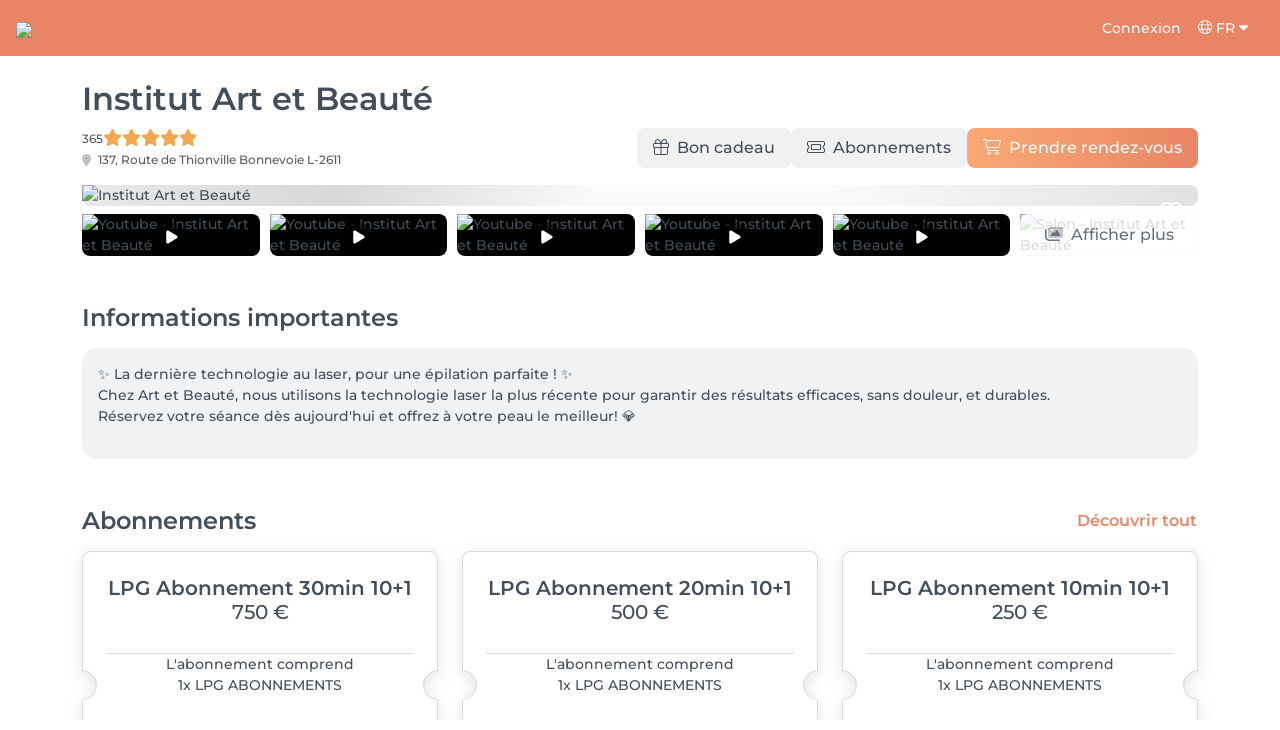

--- FILE ---
content_type: application/javascript; charset=UTF-8
request_url: https://salonkee.lu/main-F3XOUSLW.js
body_size: 222621
content:

!function(){try{var e="undefined"!=typeof window?window:"undefined"!=typeof global?global:"undefined"!=typeof globalThis?globalThis:"undefined"!=typeof self?self:{},n=(new e.Error).stack;n&&(e._sentryDebugIds=e._sentryDebugIds||{},e._sentryDebugIds[n]="8b7e27da-5abc-5bec-9989-5dd19ad4112c")}catch(e){}}();
import{a as ho}from"./chunk-H2ATMLZA.js";import{a as Ya,b as Ka}from"./chunk-36WCIYRT.js";import"./chunk-RHJ7ZYY7.js";import{a as Ha}from"./chunk-YBVL7I7N.js";import{a as Wa}from"./chunk-T2YOHV6B.js";import{b as Ia}from"./chunk-3D3Y4PWX.js";import"./chunk-IXJFR76R.js";import"./chunk-BEKGWSDS.js";import{a as te,b as xe,c as er,d as ln,e as qi,f as _t,g as dn,h as cn,i as un,j as co,k as tr}from"./chunk-U7PCBXKH.js";import{a as Ir,b as Nr,c as Aa,d as _a,e as Ca,f as Ra,g as wa,h as Sn,i as Ua,j as Fa,t as Ga,z as Va}from"./chunk-AOYH3DCZ.js";import{n as xa}from"./chunk-JGJ3EMES.js";import"./chunk-7XEBXFM3.js";import"./chunk-A3CHJ4Q4.js";import{a as Na}from"./chunk-OGVCBEIP.js";import"./chunk-34EVBDWN.js";import{$c as va,Ac as gr,Ad as Pa,B as Jn,Bb as sa,Bc as Sa,Bd as ka,C as Gi,Cb as lr,Cc as hr,Cd as Ma,D as Vi,Db as Z,Dc as Sr,Dd as Ar,E as Wi,Eb as dr,Ec as Tr,F as Hi,Fb as cr,Fd as _r,G as Yi,Gb as fn,Gc as br,Gd as Cr,H as lo,Hb as la,I as Ki,Ib as da,Jb as ca,Jc as gn,Jd as za,Kb as ua,Kd as Ba,L as ji,Lb as pa,Lc as hn,M as $i,Mb as po,Mc as Or,N as Xi,Nc as Ta,Ob as mo,Oc as Eo,Od as zt,P as Cn,Pc as Mt,Qb as ma,Qc as vr,Rc as Ne,T as ht,U as nr,Ub as fa,V as ot,Vb as En,W as pn,Wc as be,Xb as Le,Xc as ba,Y as uo,Yc as go,Z as rr,Zb as yt,Zc as Oa,_ as mn,_b as Pt,a as Et,ac as ur,bc as pr,bd as La,c as Mi,cc as fo,dc as St,f as Zn,fa as or,fb as Ae,fc as kt,g as Dt,gb as Zi,h as fe,hb as Ji,i as zi,ib as ea,ic as mr,id as Da,j as Bi,jc as fr,jd as ya,kb as ta,kc as Er,lb as na,lc as Ea,m as Ye,mb as ir,mc as ga,na as Qi,nb as _e,nc as ha,pb as ra,q as xi,qb as Yt,r as Ui,rb as Ce,sb as oa,tb as ar,u as gt,ub as ia,v as dt,vb as aa,w as sn,wb as Te,yb as sr,z as Fi}from"./chunk-ZKAFWRQD.js";import{$ as Ti,$a as Wn,$b as Ie,Da as Ni,Ea as he,Eb as j,F as Qe,Fa as Se,Fc as $n,Gc as ki,Hc as $,Ib as Hn,Ic as Be,J as ft,Jb as v,K as fi,Ka as Ai,La as Vn,Mc as se,N as Me,Na as Ht,Nc as me,Oa as _i,Oc as Xn,Pa as ao,Q as Ei,Qb as yi,U as gi,Vb as _,Wa as We,Wb as D,Xa as so,Xb as R,Yb as ue,Z as hi,Zb as pe,Zc as Qn,_ as Si,a as ui,aa as an,ba as Ve,ca as ye,da as bi,ea as re,g as rt,gc as K,h as mt,hc as oe,ia as Pe,ja as Ze,kb as Ci,la as Oi,lb as He,mc as Pi,na as ve,nb as Ri,oa as J,oc as Yn,p as $e,pb as N,pc as Kn,q as pi,qb as H,qc as jn,sa as vi,sc as Ee,t as mi,tb as wi,tc as At,u as Xe,ua as q,uc as qn,v as on,va as Je,w as Gn,wb as Li,ya as Ii,yb as Di}from"./chunk-7LMPUR3L.js";import{a as ce,b as Ue,d as ci}from"./chunk-U3SD5ENI.js";function ja(n){return new re(3e3,!1)}function $c(){return new re(3100,!1)}function Xc(){return new re(3101,!1)}function Qc(n){return new re(3001,!1)}function Zc(n){return new re(3003,!1)}function Jc(n){return new re(3004,!1)}function eu(n,e){return new re(3005,!1)}function tu(){return new re(3006,!1)}function nu(){return new re(3007,!1)}function ru(n,e){return new re(3008,!1)}function ou(n){return new re(3002,!1)}function iu(n,e,t,r,o){return new re(3010,!1)}function au(){return new re(3011,!1)}function su(){return new re(3012,!1)}function lu(){return new re(3200,!1)}function du(){return new re(3202,!1)}function cu(){return new re(3013,!1)}function uu(n){return new re(3014,!1)}function pu(n){return new re(3015,!1)}function mu(n){return new re(3016,!1)}function fu(n,e){return new re(3404,!1)}function Eu(n){return new re(3502,!1)}function gu(n){return new re(3503,!1)}function hu(){return new re(3300,!1)}function Su(n){return new re(3504,!1)}function Tu(n){return new re(3301,!1)}function bu(n,e){return new re(3302,!1)}function Ou(n){return new re(3303,!1)}function vu(n,e){return new re(3400,!1)}function Iu(n){return new re(3401,!1)}function Nu(n){return new re(3402,!1)}function Au(n,e){return new re(3505,!1)}function Bt(n){switch(n.length){case 0:return new un;case 1:return n[0];default:return new co(n)}}function ss(n,e,t=new Map,r=new Map){let o=[],i=[],a=-1,s=null;if(e.forEach(l=>{let d=l.get("offset"),u=d==a,m=u&&s||new Map;l.forEach((h,f)=>{let c=f,p=h;if(f!=="offset")switch(c=n.normalizePropertyName(c,o),p){case tr:p=t.get(f);break;case xe:p=r.get(f);break;default:p=n.normalizeStyleValue(f,c,p,o);break}m.set(c,p)}),u||i.push(m),s=m,a=d}),o.length)throw Eu(o);return i}function Fo(n,e,t,r){switch(e){case"start":n.onStart(()=>r(t&&So(t,"start",n)));break;case"done":n.onDone(()=>r(t&&So(t,"done",n)));break;case"destroy":n.onDestroy(()=>r(t&&So(t,"destroy",n)));break}}function So(n,e,t){let r=t.totalTime,o=!!t.disabled,i=Go(n.element,n.triggerName,n.fromState,n.toState,e||n.phaseName,r??n.totalTime,o),a=n._data;return a!=null&&(i._data=a),i}function Go(n,e,t,r,o="",i=0,a){return{element:n,triggerName:e,fromState:t,toState:r,phaseName:o,totalTime:i,disabled:!!a}}function tt(n,e,t){let r=n.get(e);return r||n.set(e,r=t),r}function qa(n){let e=n.indexOf(":"),t=n.substring(1,e),r=n.slice(e+1);return[t,r]}var _u=typeof document>"u"?null:document.documentElement;function Vo(n){let e=n.parentNode||n.host||null;return e===_u?null:e}function Cu(n){return n.substring(1,6)=="ebkit"}var Kt=null,$a=!1;function Ru(n){Kt||(Kt=wu()||{},$a=Kt.style?"WebkitAppearance"in Kt.style:!1);let e=!0;return Kt.style&&!Cu(n)&&(e=n in Kt.style,!e&&$a&&(e="Webkit"+n.charAt(0).toUpperCase()+n.slice(1)in Kt.style)),e}function wu(){return typeof document<"u"?document.body:null}function ls(n,e){for(;e;){if(e===n)return!0;e=Vo(e)}return!1}function ds(n,e,t){if(t)return Array.from(n.querySelectorAll(e));let r=n.querySelector(e);return r?[r]:[]}var Wo=(()=>{class n{validateStyleProperty(t){return Ru(t)}containsElement(t,r){return ls(t,r)}getParentElement(t){return Vo(t)}query(t,r,o){return ds(t,r,o)}computeStyle(t,r,o){return o||""}animate(t,r,o,i,a,s=[],l){return new un(o,i)}static{this.\u0275fac=function(r){return new(r||n)}}static{this.\u0275prov=Pe({token:n,factory:n.\u0275fac})}}return n})(),$t=class{static{this.NOOP=new Wo}},Xt=class{};var Lu=1e3,cs="{{",Du="}}",us="ng-enter",No="ng-leave",Rr="ng-trigger",Pr=".ng-trigger",Xa="ng-animating",Ao=".ng-animating";function Ct(n){if(typeof n=="number")return n;let e=n.match(/^(-?[\.\d]+)(m?s)/);return!e||e.length<2?0:_o(parseFloat(e[1]),e[2])}function _o(n,e){switch(e){case"s":return n*Lu;default:return n}}function kr(n,e,t){return n.hasOwnProperty("duration")?n:yu(n,e,t)}function yu(n,e,t){let r=/^(-?[\.\d]+)(m?s)(?:\s+(-?[\.\d]+)(m?s))?(?:\s+([-a-z]+(?:\(.+?\))?))?$/i,o,i=0,a="";if(typeof n=="string"){let s=n.match(r);if(s===null)return e.push(ja(n)),{duration:0,delay:0,easing:""};o=_o(parseFloat(s[1]),s[2]);let l=s[3];l!=null&&(i=_o(parseFloat(l),s[4]));let d=s[5];d&&(a=d)}else o=n;if(!t){let s=!1,l=e.length;o<0&&(e.push($c()),s=!0),i<0&&(e.push(Xc()),s=!0),s&&e.splice(l,0,ja(n))}return{duration:o,delay:i,easing:a}}function Pu(n){return n.length?n[0]instanceof Map?n:n.map(e=>new Map(Object.entries(e))):[]}function Tt(n,e,t){e.forEach((r,o)=>{let i=Ho(o);t&&!t.has(o)&&t.set(o,n.style[i]),n.style[i]=r})}function qt(n,e){e.forEach((t,r)=>{let o=Ho(r);n.style[o]=""})}function Rn(n){return Array.isArray(n)?n.length==1?n[0]:qi(n):n}function ku(n,e,t){let r=e.params||{},o=ps(n);o.length&&o.forEach(i=>{r.hasOwnProperty(i)||t.push(Qc(i))})}var Co=new RegExp(`${cs}\\s*(.+?)\\s*${Du}`,"g");function ps(n){let e=[];if(typeof n=="string"){let t;for(;t=Co.exec(n);)e.push(t[1]);Co.lastIndex=0}return e}function Ln(n,e,t){let r=`${n}`,o=r.replace(Co,(i,a)=>{let s=e[a];return s==null&&(t.push(Zc(a)),s=""),s.toString()});return o==r?n:o}var Mu=/-+([a-z0-9])/g;function Ho(n){return n.replace(Mu,(...e)=>e[1].toUpperCase())}function zu(n,e){return n===0||e===0}function Bu(n,e,t){if(t.size&&e.length){let r=e[0],o=[];if(t.forEach((i,a)=>{r.has(a)||o.push(a),r.set(a,i)}),o.length)for(let i=1;i<e.length;i++){let a=e[i];o.forEach(s=>a.set(s,Yo(n,s)))}}return e}function et(n,e,t){switch(e.type){case te.Trigger:return n.visitTrigger(e,t);case te.State:return n.visitState(e,t);case te.Transition:return n.visitTransition(e,t);case te.Sequence:return n.visitSequence(e,t);case te.Group:return n.visitGroup(e,t);case te.Animate:return n.visitAnimate(e,t);case te.Keyframes:return n.visitKeyframes(e,t);case te.Style:return n.visitStyle(e,t);case te.Reference:return n.visitReference(e,t);case te.AnimateChild:return n.visitAnimateChild(e,t);case te.AnimateRef:return n.visitAnimateRef(e,t);case te.Query:return n.visitQuery(e,t);case te.Stagger:return n.visitStagger(e,t);default:throw Jc(e.type)}}function Yo(n,e){return window.getComputedStyle(n)[e]}var xu=new Set(["width","height","minWidth","minHeight","maxWidth","maxHeight","left","top","bottom","right","fontSize","outlineWidth","outlineOffset","paddingTop","paddingLeft","paddingBottom","paddingRight","marginTop","marginLeft","marginBottom","marginRight","borderRadius","borderWidth","borderTopWidth","borderLeftWidth","borderRightWidth","borderBottomWidth","textIndent","perspective"]),Mr=class extends Xt{normalizePropertyName(e,t){return Ho(e)}normalizeStyleValue(e,t,r,o){let i="",a=r.toString().trim();if(xu.has(t)&&r!==0&&r!=="0")if(typeof r=="number")i="px";else{let s=r.match(/^[+-]?[\d\.]+([a-z]*)$/);s&&s[1].length==0&&o.push(eu(e,r))}return a+i}};var zr="*";function Uu(n,e){let t=[];return typeof n=="string"?n.split(/\s*,\s*/).forEach(r=>Fu(r,t,e)):t.push(n),t}function Fu(n,e,t){if(n[0]==":"){let l=Gu(n,t);if(typeof l=="function"){e.push(l);return}n=l}let r=n.match(/^(\*|[-\w]+)\s*(<?[=-]>)\s*(\*|[-\w]+)$/);if(r==null||r.length<4)return t.push(pu(n)),e;let o=r[1],i=r[2],a=r[3];e.push(Qa(o,a));let s=o==zr&&a==zr;i[0]=="<"&&!s&&e.push(Qa(a,o))}function Gu(n,e){switch(n){case":enter":return"void => *";case":leave":return"* => void";case":increment":return(t,r)=>parseFloat(r)>parseFloat(t);case":decrement":return(t,r)=>parseFloat(r)<parseFloat(t);default:return e.push(mu(n)),"* => *"}}var wr=new Set(["true","1"]),Lr=new Set(["false","0"]);function Qa(n,e){let t=wr.has(n)||Lr.has(n),r=wr.has(e)||Lr.has(e);return(o,i)=>{let a=n==zr||n==o,s=e==zr||e==i;return!a&&t&&typeof o=="boolean"&&(a=o?wr.has(n):Lr.has(n)),!s&&r&&typeof i=="boolean"&&(s=i?wr.has(e):Lr.has(e)),a&&s}}var ms=":self",Vu=new RegExp(`s*${ms}s*,?`,"g");function fs(n,e,t,r){return new Ro(n).build(e,t,r)}var Za="",Ro=class{constructor(e){this._driver=e}build(e,t,r){let o=new wo(t);return this._resetContextStyleTimingState(o),et(this,Rn(e),o)}_resetContextStyleTimingState(e){e.currentQuerySelector=Za,e.collectedStyles=new Map,e.collectedStyles.set(Za,new Map),e.currentTime=0}visitTrigger(e,t){let r=t.queryCount=0,o=t.depCount=0,i=[],a=[];return e.name.charAt(0)=="@"&&t.errors.push(tu()),e.definitions.forEach(s=>{if(this._resetContextStyleTimingState(t),s.type==te.State){let l=s,d=l.name;d.toString().split(/\s*,\s*/).forEach(u=>{l.name=u,i.push(this.visitState(l,t))}),l.name=d}else if(s.type==te.Transition){let l=this.visitTransition(s,t);r+=l.queryCount,o+=l.depCount,a.push(l)}else t.errors.push(nu())}),{type:te.Trigger,name:e.name,states:i,transitions:a,queryCount:r,depCount:o,options:null}}visitState(e,t){let r=this.visitStyle(e.styles,t),o=e.options&&e.options.params||null;if(r.containsDynamicStyles){let i=new Set,a=o||{};r.styles.forEach(s=>{s instanceof Map&&s.forEach(l=>{ps(l).forEach(d=>{a.hasOwnProperty(d)||i.add(d)})})}),i.size&&t.errors.push(ru(e.name,[...i.values()]))}return{type:te.State,name:e.name,style:r,options:o?{params:o}:null}}visitTransition(e,t){t.queryCount=0,t.depCount=0;let r=et(this,Rn(e.animation),t),o=Uu(e.expr,t.errors);return{type:te.Transition,matchers:o,animation:r,queryCount:t.queryCount,depCount:t.depCount,options:jt(e.options)}}visitSequence(e,t){return{type:te.Sequence,steps:e.steps.map(r=>et(this,r,t)),options:jt(e.options)}}visitGroup(e,t){let r=t.currentTime,o=0,i=e.steps.map(a=>{t.currentTime=r;let s=et(this,a,t);return o=Math.max(o,t.currentTime),s});return t.currentTime=o,{type:te.Group,steps:i,options:jt(e.options)}}visitAnimate(e,t){let r=Ku(e.timings,t.errors);t.currentAnimateTimings=r;let o,i=e.styles?e.styles:_t({});if(i.type==te.Keyframes)o=this.visitKeyframes(i,t);else{let a=e.styles,s=!1;if(!a){s=!0;let d={};r.easing&&(d.easing=r.easing),a=_t(d)}t.currentTime+=r.duration+r.delay;let l=this.visitStyle(a,t);l.isEmptyStep=s,o=l}return t.currentAnimateTimings=null,{type:te.Animate,timings:r,style:o,options:null}}visitStyle(e,t){let r=this._makeStyleAst(e,t);return this._validateStyleAst(r,t),r}_makeStyleAst(e,t){let r=[],o=Array.isArray(e.styles)?e.styles:[e.styles];for(let s of o)typeof s=="string"?s===xe?r.push(s):t.errors.push(ou(s)):r.push(new Map(Object.entries(s)));let i=!1,a=null;return r.forEach(s=>{if(s instanceof Map&&(s.has("easing")&&(a=s.get("easing"),s.delete("easing")),!i)){for(let l of s.values())if(l.toString().indexOf(cs)>=0){i=!0;break}}}),{type:te.Style,styles:r,easing:a,offset:e.offset,containsDynamicStyles:i,options:null}}_validateStyleAst(e,t){let r=t.currentAnimateTimings,o=t.currentTime,i=t.currentTime;r&&i>0&&(i-=r.duration+r.delay),e.styles.forEach(a=>{typeof a!="string"&&a.forEach((s,l)=>{let d=t.collectedStyles.get(t.currentQuerySelector),u=d.get(l),m=!0;u&&(i!=o&&i>=u.startTime&&o<=u.endTime&&(t.errors.push(iu(l,u.startTime,u.endTime,i,o)),m=!1),i=u.startTime),m&&d.set(l,{startTime:i,endTime:o}),t.options&&ku(s,t.options,t.errors)})})}visitKeyframes(e,t){let r={type:te.Keyframes,styles:[],options:null};if(!t.currentAnimateTimings)return t.errors.push(au()),r;let o=1,i=0,a=[],s=!1,l=!1,d=0,u=e.steps.map(T=>{let g=this._makeStyleAst(T,t),E=g.offset!=null?g.offset:Yu(g.styles),b=0;return E!=null&&(i++,b=g.offset=E),l=l||b<0||b>1,s=s||b<d,d=b,a.push(b),g});l&&t.errors.push(su()),s&&t.errors.push(lu());let m=e.steps.length,h=0;i>0&&i<m?t.errors.push(du()):i==0&&(h=o/(m-1));let f=m-1,c=t.currentTime,p=t.currentAnimateTimings,S=p.duration;return u.forEach((T,g)=>{let E=h>0?g==f?1:h*g:a[g],b=E*S;t.currentTime=c+p.delay+b,p.duration=b,this._validateStyleAst(T,t),T.offset=E,r.styles.push(T)}),r}visitReference(e,t){return{type:te.Reference,animation:et(this,Rn(e.animation),t),options:jt(e.options)}}visitAnimateChild(e,t){return t.depCount++,{type:te.AnimateChild,options:jt(e.options)}}visitAnimateRef(e,t){return{type:te.AnimateRef,animation:this.visitReference(e.animation,t),options:jt(e.options)}}visitQuery(e,t){let r=t.currentQuerySelector,o=e.options||{};t.queryCount++,t.currentQuery=e;let[i,a]=Wu(e.selector);t.currentQuerySelector=r.length?r+" "+i:i,tt(t.collectedStyles,t.currentQuerySelector,new Map);let s=et(this,Rn(e.animation),t);return t.currentQuery=null,t.currentQuerySelector=r,{type:te.Query,selector:i,limit:o.limit||0,optional:!!o.optional,includeSelf:a,animation:s,originalSelector:e.selector,options:jt(e.options)}}visitStagger(e,t){t.currentQuery||t.errors.push(cu());let r=e.timings==="full"?{duration:0,delay:0,easing:"full"}:kr(e.timings,t.errors,!0);return{type:te.Stagger,animation:et(this,Rn(e.animation),t),timings:r,options:null}}};function Wu(n){let e=!!n.split(/\s*,\s*/).find(t=>t==ms);return e&&(n=n.replace(Vu,"")),n=n.replace(/@\*/g,Pr).replace(/@\w+/g,t=>Pr+"-"+t.slice(1)).replace(/:animating/g,Ao),[n,e]}function Hu(n){return n?ce({},n):null}var wo=class{constructor(e){this.errors=e,this.queryCount=0,this.depCount=0,this.currentTransition=null,this.currentQuery=null,this.currentQuerySelector=null,this.currentAnimateTimings=null,this.currentTime=0,this.collectedStyles=new Map,this.options=null,this.unsupportedCSSPropertiesFound=new Set}};function Yu(n){if(typeof n=="string")return null;let e=null;if(Array.isArray(n))n.forEach(t=>{if(t instanceof Map&&t.has("offset")){let r=t;e=parseFloat(r.get("offset")),r.delete("offset")}});else if(n instanceof Map&&n.has("offset")){let t=n;e=parseFloat(t.get("offset")),t.delete("offset")}return e}function Ku(n,e){if(n.hasOwnProperty("duration"))return n;if(typeof n=="number"){let i=kr(n,e).duration;return To(i,0,"")}let t=n;if(t.split(/\s+/).some(i=>i.charAt(0)=="{"&&i.charAt(1)=="{")){let i=To(0,0,"");return i.dynamic=!0,i.strValue=t,i}let o=kr(t,e);return To(o.duration,o.delay,o.easing)}function jt(n){return n?(n=ce({},n),n.params&&(n.params=Hu(n.params))):n={},n}function To(n,e,t){return{duration:n,delay:e,easing:t}}function Ko(n,e,t,r,o,i,a=null,s=!1){return{type:1,element:n,keyframes:e,preStyleProps:t,postStyleProps:r,duration:o,delay:i,totalTime:o+i,easing:a,subTimeline:s}}var Dn=class{constructor(){this._map=new Map}get(e){return this._map.get(e)||[]}append(e,t){let r=this._map.get(e);r||this._map.set(e,r=[]),r.push(...t)}has(e){return this._map.has(e)}clear(){this._map.clear()}},ju=1,qu=":enter",$u=new RegExp(qu,"g"),Xu=":leave",Qu=new RegExp(Xu,"g");function Es(n,e,t,r,o,i=new Map,a=new Map,s,l,d=[]){return new Lo().buildKeyframes(n,e,t,r,o,i,a,s,l,d)}var Lo=class{buildKeyframes(e,t,r,o,i,a,s,l,d,u=[]){d=d||new Dn;let m=new Do(e,t,d,o,i,u,[]);m.options=l;let h=l.delay?Ct(l.delay):0;m.currentTimeline.delayNextStep(h),m.currentTimeline.setStyles([a],null,m.errors,l),et(this,r,m);let f=m.timelines.filter(c=>c.containsAnimation());if(f.length&&s.size){let c;for(let p=f.length-1;p>=0;p--){let S=f[p];if(S.element===t){c=S;break}}c&&!c.allowOnlyTimelineStyles()&&c.setStyles([s],null,m.errors,l)}return f.length?f.map(c=>c.buildKeyframes()):[Ko(t,[],[],[],0,h,"",!1)]}visitTrigger(e,t){}visitState(e,t){}visitTransition(e,t){}visitAnimateChild(e,t){let r=t.subInstructions.get(t.element);if(r){let o=t.createSubContext(e.options),i=t.currentTimeline.currentTime,a=this._visitSubInstructions(r,o,o.options);i!=a&&t.transformIntoNewTimeline(a)}t.previousNode=e}visitAnimateRef(e,t){let r=t.createSubContext(e.options);r.transformIntoNewTimeline(),this._applyAnimationRefDelays([e.options,e.animation.options],t,r),this.visitReference(e.animation,r),t.transformIntoNewTimeline(r.currentTimeline.currentTime),t.previousNode=e}_applyAnimationRefDelays(e,t,r){for(let o of e){let i=o?.delay;if(i){let a=typeof i=="number"?i:Ct(Ln(i,o?.params??{},t.errors));r.delayNextStep(a)}}}_visitSubInstructions(e,t,r){let i=t.currentTimeline.currentTime,a=r.duration!=null?Ct(r.duration):null,s=r.delay!=null?Ct(r.delay):null;return a!==0&&e.forEach(l=>{let d=t.appendInstructionToTimeline(l,a,s);i=Math.max(i,d.duration+d.delay)}),i}visitReference(e,t){t.updateOptions(e.options,!0),et(this,e.animation,t),t.previousNode=e}visitSequence(e,t){let r=t.subContextCount,o=t,i=e.options;if(i&&(i.params||i.delay)&&(o=t.createSubContext(i),o.transformIntoNewTimeline(),i.delay!=null)){o.previousNode.type==te.Style&&(o.currentTimeline.snapshotCurrentStyles(),o.previousNode=Br);let a=Ct(i.delay);o.delayNextStep(a)}e.steps.length&&(e.steps.forEach(a=>et(this,a,o)),o.currentTimeline.applyStylesToKeyframe(),o.subContextCount>r&&o.transformIntoNewTimeline()),t.previousNode=e}visitGroup(e,t){let r=[],o=t.currentTimeline.currentTime,i=e.options&&e.options.delay?Ct(e.options.delay):0;e.steps.forEach(a=>{let s=t.createSubContext(e.options);i&&s.delayNextStep(i),et(this,a,s),o=Math.max(o,s.currentTimeline.currentTime),r.push(s.currentTimeline)}),r.forEach(a=>t.currentTimeline.mergeTimelineCollectedStyles(a)),t.transformIntoNewTimeline(o),t.previousNode=e}_visitTiming(e,t){if(e.dynamic){let r=e.strValue,o=t.params?Ln(r,t.params,t.errors):r;return kr(o,t.errors)}else return{duration:e.duration,delay:e.delay,easing:e.easing}}visitAnimate(e,t){let r=t.currentAnimateTimings=this._visitTiming(e.timings,t),o=t.currentTimeline;r.delay&&(t.incrementTime(r.delay),o.snapshotCurrentStyles());let i=e.style;i.type==te.Keyframes?this.visitKeyframes(i,t):(t.incrementTime(r.duration),this.visitStyle(i,t),o.applyStylesToKeyframe()),t.currentAnimateTimings=null,t.previousNode=e}visitStyle(e,t){let r=t.currentTimeline,o=t.currentAnimateTimings;!o&&r.hasCurrentStyleProperties()&&r.forwardFrame();let i=o&&o.easing||e.easing;e.isEmptyStep?r.applyEmptyStep(i):r.setStyles(e.styles,i,t.errors,t.options),t.previousNode=e}visitKeyframes(e,t){let r=t.currentAnimateTimings,o=t.currentTimeline.duration,i=r.duration,s=t.createSubContext().currentTimeline;s.easing=r.easing,e.styles.forEach(l=>{let d=l.offset||0;s.forwardTime(d*i),s.setStyles(l.styles,l.easing,t.errors,t.options),s.applyStylesToKeyframe()}),t.currentTimeline.mergeTimelineCollectedStyles(s),t.transformIntoNewTimeline(o+i),t.previousNode=e}visitQuery(e,t){let r=t.currentTimeline.currentTime,o=e.options||{},i=o.delay?Ct(o.delay):0;i&&(t.previousNode.type===te.Style||r==0&&t.currentTimeline.hasCurrentStyleProperties())&&(t.currentTimeline.snapshotCurrentStyles(),t.previousNode=Br);let a=r,s=t.invokeQuery(e.selector,e.originalSelector,e.limit,e.includeSelf,!!o.optional,t.errors);t.currentQueryTotal=s.length;let l=null;s.forEach((d,u)=>{t.currentQueryIndex=u;let m=t.createSubContext(e.options,d);i&&m.delayNextStep(i),d===t.element&&(l=m.currentTimeline),et(this,e.animation,m),m.currentTimeline.applyStylesToKeyframe();let h=m.currentTimeline.currentTime;a=Math.max(a,h)}),t.currentQueryIndex=0,t.currentQueryTotal=0,t.transformIntoNewTimeline(a),l&&(t.currentTimeline.mergeTimelineCollectedStyles(l),t.currentTimeline.snapshotCurrentStyles()),t.previousNode=e}visitStagger(e,t){let r=t.parentContext,o=t.currentTimeline,i=e.timings,a=Math.abs(i.duration),s=a*(t.currentQueryTotal-1),l=a*t.currentQueryIndex;switch(i.duration<0?"reverse":i.easing){case"reverse":l=s-l;break;case"full":l=r.currentStaggerTime;break}let u=t.currentTimeline;l&&u.delayNextStep(l);let m=u.currentTime;et(this,e.animation,t),t.previousNode=e,r.currentStaggerTime=o.currentTime-m+(o.startTime-r.currentTimeline.startTime)}},Br={},Do=class n{constructor(e,t,r,o,i,a,s,l){this._driver=e,this.element=t,this.subInstructions=r,this._enterClassName=o,this._leaveClassName=i,this.errors=a,this.timelines=s,this.parentContext=null,this.currentAnimateTimings=null,this.previousNode=Br,this.subContextCount=0,this.options={},this.currentQueryIndex=0,this.currentQueryTotal=0,this.currentStaggerTime=0,this.currentTimeline=l||new xr(this._driver,t,0),s.push(this.currentTimeline)}get params(){return this.options.params}updateOptions(e,t){if(!e)return;let r=e,o=this.options;r.duration!=null&&(o.duration=Ct(r.duration)),r.delay!=null&&(o.delay=Ct(r.delay));let i=r.params;if(i){let a=o.params;a||(a=this.options.params={}),Object.keys(i).forEach(s=>{(!t||!a.hasOwnProperty(s))&&(a[s]=Ln(i[s],a,this.errors))})}}_copyOptions(){let e={};if(this.options){let t=this.options.params;if(t){let r=e.params={};Object.keys(t).forEach(o=>{r[o]=t[o]})}}return e}createSubContext(e=null,t,r){let o=t||this.element,i=new n(this._driver,o,this.subInstructions,this._enterClassName,this._leaveClassName,this.errors,this.timelines,this.currentTimeline.fork(o,r||0));return i.previousNode=this.previousNode,i.currentAnimateTimings=this.currentAnimateTimings,i.options=this._copyOptions(),i.updateOptions(e),i.currentQueryIndex=this.currentQueryIndex,i.currentQueryTotal=this.currentQueryTotal,i.parentContext=this,this.subContextCount++,i}transformIntoNewTimeline(e){return this.previousNode=Br,this.currentTimeline=this.currentTimeline.fork(this.element,e),this.timelines.push(this.currentTimeline),this.currentTimeline}appendInstructionToTimeline(e,t,r){let o={duration:t??e.duration,delay:this.currentTimeline.currentTime+(r??0)+e.delay,easing:""},i=new yo(this._driver,e.element,e.keyframes,e.preStyleProps,e.postStyleProps,o,e.stretchStartingKeyframe);return this.timelines.push(i),o}incrementTime(e){this.currentTimeline.forwardTime(this.currentTimeline.duration+e)}delayNextStep(e){e>0&&this.currentTimeline.delayNextStep(e)}invokeQuery(e,t,r,o,i,a){let s=[];if(o&&s.push(this.element),e.length>0){e=e.replace($u,"."+this._enterClassName),e=e.replace(Qu,"."+this._leaveClassName);let l=r!=1,d=this._driver.query(this.element,e,l);r!==0&&(d=r<0?d.slice(d.length+r,d.length):d.slice(0,r)),s.push(...d)}return!i&&s.length==0&&a.push(uu(t)),s}},xr=class n{constructor(e,t,r,o){this._driver=e,this.element=t,this.startTime=r,this._elementTimelineStylesLookup=o,this.duration=0,this.easing=null,this._previousKeyframe=new Map,this._currentKeyframe=new Map,this._keyframes=new Map,this._styleSummary=new Map,this._localTimelineStyles=new Map,this._pendingStyles=new Map,this._backFill=new Map,this._currentEmptyStepKeyframe=null,this._elementTimelineStylesLookup||(this._elementTimelineStylesLookup=new Map),this._globalTimelineStyles=this._elementTimelineStylesLookup.get(t),this._globalTimelineStyles||(this._globalTimelineStyles=this._localTimelineStyles,this._elementTimelineStylesLookup.set(t,this._localTimelineStyles)),this._loadKeyframe()}containsAnimation(){switch(this._keyframes.size){case 0:return!1;case 1:return this.hasCurrentStyleProperties();default:return!0}}hasCurrentStyleProperties(){return this._currentKeyframe.size>0}get currentTime(){return this.startTime+this.duration}delayNextStep(e){let t=this._keyframes.size===1&&this._pendingStyles.size;this.duration||t?(this.forwardTime(this.currentTime+e),t&&this.snapshotCurrentStyles()):this.startTime+=e}fork(e,t){return this.applyStylesToKeyframe(),new n(this._driver,e,t||this.currentTime,this._elementTimelineStylesLookup)}_loadKeyframe(){this._currentKeyframe&&(this._previousKeyframe=this._currentKeyframe),this._currentKeyframe=this._keyframes.get(this.duration),this._currentKeyframe||(this._currentKeyframe=new Map,this._keyframes.set(this.duration,this._currentKeyframe))}forwardFrame(){this.duration+=ju,this._loadKeyframe()}forwardTime(e){this.applyStylesToKeyframe(),this.duration=e,this._loadKeyframe()}_updateStyle(e,t){this._localTimelineStyles.set(e,t),this._globalTimelineStyles.set(e,t),this._styleSummary.set(e,{time:this.currentTime,value:t})}allowOnlyTimelineStyles(){return this._currentEmptyStepKeyframe!==this._currentKeyframe}applyEmptyStep(e){e&&this._previousKeyframe.set("easing",e);for(let[t,r]of this._globalTimelineStyles)this._backFill.set(t,r||xe),this._currentKeyframe.set(t,xe);this._currentEmptyStepKeyframe=this._currentKeyframe}setStyles(e,t,r,o){t&&this._previousKeyframe.set("easing",t);let i=o&&o.params||{},a=Zu(e,this._globalTimelineStyles);for(let[s,l]of a){let d=Ln(l,i,r);this._pendingStyles.set(s,d),this._localTimelineStyles.has(s)||this._backFill.set(s,this._globalTimelineStyles.get(s)??xe),this._updateStyle(s,d)}}applyStylesToKeyframe(){this._pendingStyles.size!=0&&(this._pendingStyles.forEach((e,t)=>{this._currentKeyframe.set(t,e)}),this._pendingStyles.clear(),this._localTimelineStyles.forEach((e,t)=>{this._currentKeyframe.has(t)||this._currentKeyframe.set(t,e)}))}snapshotCurrentStyles(){for(let[e,t]of this._localTimelineStyles)this._pendingStyles.set(e,t),this._updateStyle(e,t)}getFinalKeyframe(){return this._keyframes.get(this.duration)}get properties(){let e=[];for(let t in this._currentKeyframe)e.push(t);return e}mergeTimelineCollectedStyles(e){e._styleSummary.forEach((t,r)=>{let o=this._styleSummary.get(r);(!o||t.time>o.time)&&this._updateStyle(r,t.value)})}buildKeyframes(){this.applyStylesToKeyframe();let e=new Set,t=new Set,r=this._keyframes.size===1&&this.duration===0,o=[];this._keyframes.forEach((s,l)=>{let d=new Map([...this._backFill,...s]);d.forEach((u,m)=>{u===tr?e.add(m):u===xe&&t.add(m)}),r||d.set("offset",l/this.duration),o.push(d)});let i=[...e.values()],a=[...t.values()];if(r){let s=o[0],l=new Map(s);s.set("offset",0),l.set("offset",1),o=[s,l]}return Ko(this.element,o,i,a,this.duration,this.startTime,this.easing,!1)}},yo=class extends xr{constructor(e,t,r,o,i,a,s=!1){super(e,t,a.delay),this.keyframes=r,this.preStyleProps=o,this.postStyleProps=i,this._stretchStartingKeyframe=s,this.timings={duration:a.duration,delay:a.delay,easing:a.easing}}containsAnimation(){return this.keyframes.length>1}buildKeyframes(){let e=this.keyframes,{delay:t,duration:r,easing:o}=this.timings;if(this._stretchStartingKeyframe&&t){let i=[],a=r+t,s=t/a,l=new Map(e[0]);l.set("offset",0),i.push(l);let d=new Map(e[0]);d.set("offset",Ja(s)),i.push(d);let u=e.length-1;for(let m=1;m<=u;m++){let h=new Map(e[m]),f=h.get("offset"),c=t+f*r;h.set("offset",Ja(c/a)),i.push(h)}r=a,t=0,o="",e=i}return Ko(this.element,e,this.preStyleProps,this.postStyleProps,r,t,o,!0)}};function Ja(n,e=3){let t=Math.pow(10,e-1);return Math.round(n*t)/t}function Zu(n,e){let t=new Map,r;return n.forEach(o=>{if(o==="*"){r??=e.keys();for(let i of r)t.set(i,xe)}else for(let[i,a]of o)t.set(i,a)}),t}function es(n,e,t,r,o,i,a,s,l,d,u,m,h){return{type:0,element:n,triggerName:e,isRemovalTransition:o,fromState:t,fromStyles:i,toState:r,toStyles:a,timelines:s,queriedElements:l,preStyleProps:d,postStyleProps:u,totalTime:m,errors:h}}var bo={},Ur=class{constructor(e,t,r){this._triggerName=e,this.ast=t,this._stateStyles=r}match(e,t,r,o){return Ju(this.ast.matchers,e,t,r,o)}buildStyles(e,t,r){let o=this._stateStyles.get("*");return e!==void 0&&(o=this._stateStyles.get(e?.toString())||o),o?o.buildStyles(t,r):new Map}build(e,t,r,o,i,a,s,l,d,u){let m=[],h=this.ast.options&&this.ast.options.params||bo,f=s&&s.params||bo,c=this.buildStyles(r,f,m),p=l&&l.params||bo,S=this.buildStyles(o,p,m),T=new Set,g=new Map,E=new Map,b=o==="void",w={params:gs(p,h),delay:this.ast.options?.delay},k=u?[]:Es(e,t,this.ast.animation,i,a,c,S,w,d,m),y=0;return k.forEach(P=>{y=Math.max(P.duration+P.delay,y)}),m.length?es(t,this._triggerName,r,o,b,c,S,[],[],g,E,y,m):(k.forEach(P=>{let A=P.element,L=tt(g,A,new Set);P.preStyleProps.forEach(M=>L.add(M));let B=tt(E,A,new Set);P.postStyleProps.forEach(M=>B.add(M)),A!==t&&T.add(A)}),es(t,this._triggerName,r,o,b,c,S,k,[...T.values()],g,E,y))}};function Ju(n,e,t,r,o){return n.some(i=>i(e,t,r,o))}function gs(n,e){let t=ce({},e);return Object.entries(n).forEach(([r,o])=>{o!=null&&(t[r]=o)}),t}var Po=class{constructor(e,t,r){this.styles=e,this.defaultParams=t,this.normalizer=r}buildStyles(e,t){let r=new Map,o=gs(e,this.defaultParams);return this.styles.styles.forEach(i=>{typeof i!="string"&&i.forEach((a,s)=>{a&&(a=Ln(a,o,t));let l=this.normalizer.normalizePropertyName(s,t);a=this.normalizer.normalizeStyleValue(s,l,a,t),r.set(s,a)})}),r}};function ep(n,e,t){return new ko(n,e,t)}var ko=class{constructor(e,t,r){this.name=e,this.ast=t,this._normalizer=r,this.transitionFactories=[],this.states=new Map,t.states.forEach(o=>{let i=o.options&&o.options.params||{};this.states.set(o.name,new Po(o.style,i,r))}),ts(this.states,"true","1"),ts(this.states,"false","0"),t.transitions.forEach(o=>{this.transitionFactories.push(new Ur(e,o,this.states))}),this.fallbackTransition=tp(e,this.states,this._normalizer)}get containsQueries(){return this.ast.queryCount>0}matchTransition(e,t,r,o){return this.transitionFactories.find(a=>a.match(e,t,r,o))||null}matchStyles(e,t,r){return this.fallbackTransition.buildStyles(e,t,r)}};function tp(n,e,t){let r=[(a,s)=>!0],o={type:te.Sequence,steps:[],options:null},i={type:te.Transition,animation:o,matchers:r,options:null,queryCount:0,depCount:0};return new Ur(n,i,e)}function ts(n,e,t){n.has(e)?n.has(t)||n.set(t,n.get(e)):n.has(t)&&n.set(e,n.get(t))}var np=new Dn,Mo=class{constructor(e,t,r){this.bodyNode=e,this._driver=t,this._normalizer=r,this._animations=new Map,this._playersById=new Map,this.players=[]}register(e,t){let r=[],o=[],i=fs(this._driver,t,r,o);if(r.length)throw gu(r);o.length&&void 0,this._animations.set(e,i)}_buildPlayer(e,t,r){let o=e.element,i=ss(this._normalizer,e.keyframes,t,r);return this._driver.animate(o,i,e.duration,e.delay,e.easing,[],!0)}create(e,t,r={}){let o=[],i=this._animations.get(e),a,s=new Map;if(i?(a=Es(this._driver,t,i,us,No,new Map,new Map,r,np,o),a.forEach(u=>{let m=tt(s,u.element,new Map);u.postStyleProps.forEach(h=>m.set(h,null))})):(o.push(hu()),a=[]),o.length)throw Su(o);s.forEach((u,m)=>{u.forEach((h,f)=>{u.set(f,this._driver.computeStyle(m,f,xe))})});let l=a.map(u=>{let m=s.get(u.element);return this._buildPlayer(u,new Map,m)}),d=Bt(l);return this._playersById.set(e,d),d.onDestroy(()=>this.destroy(e)),this.players.push(d),d}destroy(e){let t=this._getPlayer(e);t.destroy(),this._playersById.delete(e);let r=this.players.indexOf(t);r>=0&&this.players.splice(r,1)}_getPlayer(e){let t=this._playersById.get(e);if(!t)throw Tu(e);return t}listen(e,t,r,o){let i=Go(t,"","","");return Fo(this._getPlayer(e),r,i,o),()=>{}}command(e,t,r,o){if(r=="register"){this.register(e,o[0]);return}if(r=="create"){let a=o[0]||{};this.create(e,t,a);return}let i=this._getPlayer(e);switch(r){case"play":i.play();break;case"pause":i.pause();break;case"reset":i.reset();break;case"restart":i.restart();break;case"finish":i.finish();break;case"init":i.init();break;case"setPosition":i.setPosition(parseFloat(o[0]));break;case"destroy":this.destroy(e);break}}},ns="ng-animate-queued",rp=".ng-animate-queued",Oo="ng-animate-disabled",op=".ng-animate-disabled",ip="ng-star-inserted",ap=".ng-star-inserted",sp=[],hs={namespaceId:"",setForRemoval:!1,setForMove:!1,hasAnimation:!1,removedBeforeQueried:!1},lp={namespaceId:"",setForMove:!1,setForRemoval:!1,hasAnimation:!1,removedBeforeQueried:!0},ct="__ng_removed",yn=class{get params(){return this.options.params}constructor(e,t=""){this.namespaceId=t;let r=e&&e.hasOwnProperty("value"),o=r?e.value:e;if(this.value=cp(o),r){let i=e,{value:a}=i,s=ci(i,["value"]);this.options=s}else this.options={};this.options.params||(this.options.params={})}absorbOptions(e){let t=e.params;if(t){let r=this.options.params;Object.keys(t).forEach(o=>{r[o]==null&&(r[o]=t[o])})}}},wn="void",vo=new yn(wn),zo=class{constructor(e,t,r){this.id=e,this.hostElement=t,this._engine=r,this.players=[],this._triggers=new Map,this._queue=[],this._elementListeners=new Map,this._hostClassName="ng-tns-"+e,it(t,this._hostClassName)}listen(e,t,r,o){if(!this._triggers.has(t))throw bu(r,t);if(r==null||r.length==0)throw Ou(t);if(!up(r))throw vu(r,t);let i=tt(this._elementListeners,e,[]),a={name:t,phase:r,callback:o};i.push(a);let s=tt(this._engine.statesByElement,e,new Map);return s.has(t)||(it(e,Rr),it(e,Rr+"-"+t),s.set(t,vo)),()=>{this._engine.afterFlush(()=>{let l=i.indexOf(a);l>=0&&i.splice(l,1),this._triggers.has(t)||s.delete(t)})}}register(e,t){return this._triggers.has(e)?!1:(this._triggers.set(e,t),!0)}_getTrigger(e){let t=this._triggers.get(e);if(!t)throw Iu(e);return t}trigger(e,t,r,o=!0){let i=this._getTrigger(t),a=new Pn(this.id,t,e),s=this._engine.statesByElement.get(e);s||(it(e,Rr),it(e,Rr+"-"+t),this._engine.statesByElement.set(e,s=new Map));let l=s.get(t),d=new yn(r,this.id);if(!(r&&r.hasOwnProperty("value"))&&l&&d.absorbOptions(l.options),s.set(t,d),l||(l=vo),!(d.value===wn)&&l.value===d.value){if(!fp(l.params,d.params)){let p=[],S=i.matchStyles(l.value,l.params,p),T=i.matchStyles(d.value,d.params,p);p.length?this._engine.reportError(p):this._engine.afterFlush(()=>{qt(e,S),Tt(e,T)})}return}let h=tt(this._engine.playersByElement,e,[]);h.forEach(p=>{p.namespaceId==this.id&&p.triggerName==t&&p.queued&&p.destroy()});let f=i.matchTransition(l.value,d.value,e,d.params),c=!1;if(!f){if(!o)return;f=i.fallbackTransition,c=!0}return this._engine.totalQueuedPlayers++,this._queue.push({element:e,triggerName:t,transition:f,fromState:l,toState:d,player:a,isFallbackTransition:c}),c||(it(e,ns),a.onStart(()=>{Tn(e,ns)})),a.onDone(()=>{let p=this.players.indexOf(a);p>=0&&this.players.splice(p,1);let S=this._engine.playersByElement.get(e);if(S){let T=S.indexOf(a);T>=0&&S.splice(T,1)}}),this.players.push(a),h.push(a),a}deregister(e){this._triggers.delete(e),this._engine.statesByElement.forEach(t=>t.delete(e)),this._elementListeners.forEach((t,r)=>{this._elementListeners.set(r,t.filter(o=>o.name!=e))})}clearElementCache(e){this._engine.statesByElement.delete(e),this._elementListeners.delete(e);let t=this._engine.playersByElement.get(e);t&&(t.forEach(r=>r.destroy()),this._engine.playersByElement.delete(e))}_signalRemovalForInnerTriggers(e,t){let r=this._engine.driver.query(e,Pr,!0);r.forEach(o=>{if(o[ct])return;let i=this._engine.fetchNamespacesByElement(o);i.size?i.forEach(a=>a.triggerLeaveAnimation(o,t,!1,!0)):this.clearElementCache(o)}),this._engine.afterFlushAnimationsDone(()=>r.forEach(o=>this.clearElementCache(o)))}triggerLeaveAnimation(e,t,r,o){let i=this._engine.statesByElement.get(e),a=new Map;if(i){let s=[];if(i.forEach((l,d)=>{if(a.set(d,l.value),this._triggers.has(d)){let u=this.trigger(e,d,wn,o);u&&s.push(u)}}),s.length)return this._engine.markElementAsRemoved(this.id,e,!0,t,a),r&&Bt(s).onDone(()=>this._engine.processLeaveNode(e)),!0}return!1}prepareLeaveAnimationListeners(e){let t=this._elementListeners.get(e),r=this._engine.statesByElement.get(e);if(t&&r){let o=new Set;t.forEach(i=>{let a=i.name;if(o.has(a))return;o.add(a);let l=this._triggers.get(a).fallbackTransition,d=r.get(a)||vo,u=new yn(wn),m=new Pn(this.id,a,e);this._engine.totalQueuedPlayers++,this._queue.push({element:e,triggerName:a,transition:l,fromState:d,toState:u,player:m,isFallbackTransition:!0})})}}removeNode(e,t){let r=this._engine;if(e.childElementCount&&this._signalRemovalForInnerTriggers(e,t),this.triggerLeaveAnimation(e,t,!0))return;let o=!1;if(r.totalAnimations){let i=r.players.length?r.playersByQueriedElement.get(e):[];if(i&&i.length)o=!0;else{let a=e;for(;a=a.parentNode;)if(r.statesByElement.get(a)){o=!0;break}}}if(this.prepareLeaveAnimationListeners(e),o)r.markElementAsRemoved(this.id,e,!1,t);else{let i=e[ct];(!i||i===hs)&&(r.afterFlush(()=>this.clearElementCache(e)),r.destroyInnerAnimations(e),r._onRemovalComplete(e,t))}}insertNode(e,t){it(e,this._hostClassName)}drainQueuedTransitions(e){let t=[];return this._queue.forEach(r=>{let o=r.player;if(o.destroyed)return;let i=r.element,a=this._elementListeners.get(i);a&&a.forEach(s=>{if(s.name==r.triggerName){let l=Go(i,r.triggerName,r.fromState.value,r.toState.value);l._data=e,Fo(r.player,s.phase,l,s.callback)}}),o.markedForDestroy?this._engine.afterFlush(()=>{o.destroy()}):t.push(r)}),this._queue=[],t.sort((r,o)=>{let i=r.transition.ast.depCount,a=o.transition.ast.depCount;return i==0||a==0?i-a:this._engine.driver.containsElement(r.element,o.element)?1:-1})}destroy(e){this.players.forEach(t=>t.destroy()),this._signalRemovalForInnerTriggers(this.hostElement,e)}},Bo=class{_onRemovalComplete(e,t){this.onRemovalComplete(e,t)}constructor(e,t,r){this.bodyNode=e,this.driver=t,this._normalizer=r,this.players=[],this.newHostElements=new Map,this.playersByElement=new Map,this.playersByQueriedElement=new Map,this.statesByElement=new Map,this.disabledNodes=new Set,this.totalAnimations=0,this.totalQueuedPlayers=0,this._namespaceLookup={},this._namespaceList=[],this._flushFns=[],this._whenQuietFns=[],this.namespacesByHostElement=new Map,this.collectedEnterElements=[],this.collectedLeaveElements=[],this.onRemovalComplete=(o,i)=>{}}get queuedPlayers(){let e=[];return this._namespaceList.forEach(t=>{t.players.forEach(r=>{r.queued&&e.push(r)})}),e}createNamespace(e,t){let r=new zo(e,t,this);return this.bodyNode&&this.driver.containsElement(this.bodyNode,t)?this._balanceNamespaceList(r,t):(this.newHostElements.set(t,r),this.collectEnterElement(t)),this._namespaceLookup[e]=r}_balanceNamespaceList(e,t){let r=this._namespaceList,o=this.namespacesByHostElement;if(r.length-1>=0){let a=!1,s=this.driver.getParentElement(t);for(;s;){let l=o.get(s);if(l){let d=r.indexOf(l);r.splice(d+1,0,e),a=!0;break}s=this.driver.getParentElement(s)}a||r.unshift(e)}else r.push(e);return o.set(t,e),e}register(e,t){let r=this._namespaceLookup[e];return r||(r=this.createNamespace(e,t)),r}registerTrigger(e,t,r){let o=this._namespaceLookup[e];o&&o.register(t,r)&&this.totalAnimations++}destroy(e,t){e&&(this.afterFlush(()=>{}),this.afterFlushAnimationsDone(()=>{let r=this._fetchNamespace(e);this.namespacesByHostElement.delete(r.hostElement);let o=this._namespaceList.indexOf(r);o>=0&&this._namespaceList.splice(o,1),r.destroy(t),delete this._namespaceLookup[e]}))}_fetchNamespace(e){return this._namespaceLookup[e]}fetchNamespacesByElement(e){let t=new Set,r=this.statesByElement.get(e);if(r){for(let o of r.values())if(o.namespaceId){let i=this._fetchNamespace(o.namespaceId);i&&t.add(i)}}return t}trigger(e,t,r,o){if(Dr(t)){let i=this._fetchNamespace(e);if(i)return i.trigger(t,r,o),!0}return!1}insertNode(e,t,r,o){if(!Dr(t))return;let i=t[ct];if(i&&i.setForRemoval){i.setForRemoval=!1,i.setForMove=!0;let a=this.collectedLeaveElements.indexOf(t);a>=0&&this.collectedLeaveElements.splice(a,1)}if(e){let a=this._fetchNamespace(e);a&&a.insertNode(t,r)}o&&this.collectEnterElement(t)}collectEnterElement(e){this.collectedEnterElements.push(e)}markElementAsDisabled(e,t){t?this.disabledNodes.has(e)||(this.disabledNodes.add(e),it(e,Oo)):this.disabledNodes.has(e)&&(this.disabledNodes.delete(e),Tn(e,Oo))}removeNode(e,t,r){if(Dr(t)){let o=e?this._fetchNamespace(e):null;o?o.removeNode(t,r):this.markElementAsRemoved(e,t,!1,r);let i=this.namespacesByHostElement.get(t);i&&i.id!==e&&i.removeNode(t,r)}else this._onRemovalComplete(t,r)}markElementAsRemoved(e,t,r,o,i){this.collectedLeaveElements.push(t),t[ct]={namespaceId:e,setForRemoval:o,hasAnimation:r,removedBeforeQueried:!1,previousTriggersValues:i}}listen(e,t,r,o,i){return Dr(t)?this._fetchNamespace(e).listen(t,r,o,i):()=>{}}_buildInstruction(e,t,r,o,i){return e.transition.build(this.driver,e.element,e.fromState.value,e.toState.value,r,o,e.fromState.options,e.toState.options,t,i)}destroyInnerAnimations(e){let t=this.driver.query(e,Pr,!0);t.forEach(r=>this.destroyActiveAnimationsForElement(r)),this.playersByQueriedElement.size!=0&&(t=this.driver.query(e,Ao,!0),t.forEach(r=>this.finishActiveQueriedAnimationOnElement(r)))}destroyActiveAnimationsForElement(e){let t=this.playersByElement.get(e);t&&t.forEach(r=>{r.queued?r.markedForDestroy=!0:r.destroy()})}finishActiveQueriedAnimationOnElement(e){let t=this.playersByQueriedElement.get(e);t&&t.forEach(r=>r.finish())}whenRenderingDone(){return new Promise(e=>{if(this.players.length)return Bt(this.players).onDone(()=>e());e()})}processLeaveNode(e){let t=e[ct];if(t&&t.setForRemoval){if(e[ct]=hs,t.namespaceId){this.destroyInnerAnimations(e);let r=this._fetchNamespace(t.namespaceId);r&&r.clearElementCache(e)}this._onRemovalComplete(e,t.setForRemoval)}e.classList?.contains(Oo)&&this.markElementAsDisabled(e,!1),this.driver.query(e,op,!0).forEach(r=>{this.markElementAsDisabled(r,!1)})}flush(e=-1){let t=[];if(this.newHostElements.size&&(this.newHostElements.forEach((r,o)=>this._balanceNamespaceList(r,o)),this.newHostElements.clear()),this.totalAnimations&&this.collectedEnterElements.length)for(let r=0;r<this.collectedEnterElements.length;r++){let o=this.collectedEnterElements[r];it(o,ip)}if(this._namespaceList.length&&(this.totalQueuedPlayers||this.collectedLeaveElements.length)){let r=[];try{t=this._flushAnimations(r,e)}finally{for(let o=0;o<r.length;o++)r[o]()}}else for(let r=0;r<this.collectedLeaveElements.length;r++){let o=this.collectedLeaveElements[r];this.processLeaveNode(o)}if(this.totalQueuedPlayers=0,this.collectedEnterElements.length=0,this.collectedLeaveElements.length=0,this._flushFns.forEach(r=>r()),this._flushFns=[],this._whenQuietFns.length){let r=this._whenQuietFns;this._whenQuietFns=[],t.length?Bt(t).onDone(()=>{r.forEach(o=>o())}):r.forEach(o=>o())}}reportError(e){throw Nu(e)}_flushAnimations(e,t){let r=new Dn,o=[],i=new Map,a=[],s=new Map,l=new Map,d=new Map,u=new Set;this.disabledNodes.forEach(C=>{u.add(C);let O=this.driver.query(C,rp,!0);for(let I=0;I<O.length;I++)u.add(O[I])});let m=this.bodyNode,h=Array.from(this.statesByElement.keys()),f=is(h,this.collectedEnterElements),c=new Map,p=0;f.forEach((C,O)=>{let I=us+p++;c.set(O,I),C.forEach(U=>it(U,I))});let S=[],T=new Set,g=new Set;for(let C=0;C<this.collectedLeaveElements.length;C++){let O=this.collectedLeaveElements[C],I=O[ct];I&&I.setForRemoval&&(S.push(O),T.add(O),I.hasAnimation?this.driver.query(O,ap,!0).forEach(U=>T.add(U)):g.add(O))}let E=new Map,b=is(h,Array.from(T));b.forEach((C,O)=>{let I=No+p++;E.set(O,I),C.forEach(U=>it(U,I))}),e.push(()=>{f.forEach((C,O)=>{let I=c.get(O);C.forEach(U=>Tn(U,I))}),b.forEach((C,O)=>{let I=E.get(O);C.forEach(U=>Tn(U,I))}),S.forEach(C=>{this.processLeaveNode(C)})});let w=[],k=[];for(let C=this._namespaceList.length-1;C>=0;C--)this._namespaceList[C].drainQueuedTransitions(t).forEach(I=>{let U=I.player,Y=I.element;if(w.push(U),this.collectedEnterElements.length){let G=Y[ct];if(G&&G.setForMove){if(G.previousTriggersValues&&G.previousTriggersValues.has(I.triggerName)){let X=G.previousTriggersValues.get(I.triggerName),de=this.statesByElement.get(I.element);if(de&&de.has(I.triggerName)){let qe=de.get(I.triggerName);qe.value=X,de.set(I.triggerName,qe)}}U.destroy();return}}let ne=!m||!this.driver.containsElement(m,Y),ie=E.get(Y),we=c.get(Y),le=this._buildInstruction(I,r,we,ie,ne);if(le.errors&&le.errors.length){k.push(le);return}if(ne){U.onStart(()=>qt(Y,le.fromStyles)),U.onDestroy(()=>Tt(Y,le.toStyles)),o.push(U);return}if(I.isFallbackTransition){U.onStart(()=>qt(Y,le.fromStyles)),U.onDestroy(()=>Tt(Y,le.toStyles)),o.push(U);return}let W=[];le.timelines.forEach(G=>{G.stretchStartingKeyframe=!0,this.disabledNodes.has(G.element)||W.push(G)}),le.timelines=W,r.append(Y,le.timelines);let F={instruction:le,player:U,element:Y};a.push(F),le.queriedElements.forEach(G=>tt(s,G,[]).push(U)),le.preStyleProps.forEach((G,X)=>{if(G.size){let de=l.get(X);de||l.set(X,de=new Set),G.forEach((qe,nt)=>de.add(nt))}}),le.postStyleProps.forEach((G,X)=>{let de=d.get(X);de||d.set(X,de=new Set),G.forEach((qe,nt)=>de.add(nt))})});if(k.length){let C=[];k.forEach(O=>{C.push(Au(O.triggerName,O.errors))}),w.forEach(O=>O.destroy()),this.reportError(C)}let y=new Map,P=new Map;a.forEach(C=>{let O=C.element;r.has(O)&&(P.set(O,O),this._beforeAnimationBuild(C.player.namespaceId,C.instruction,y))}),o.forEach(C=>{let O=C.element;this._getPreviousPlayers(O,!1,C.namespaceId,C.triggerName,null).forEach(U=>{tt(y,O,[]).push(U),U.destroy()})});let A=S.filter(C=>as(C,l,d)),L=new Map;os(L,this.driver,g,d,xe).forEach(C=>{as(C,l,d)&&A.push(C)});let M=new Map;f.forEach((C,O)=>{os(M,this.driver,new Set(C),l,tr)}),A.forEach(C=>{let O=L.get(C),I=M.get(C);L.set(C,new Map([...O?.entries()??[],...I?.entries()??[]]))});let z=[],x=[],V={};a.forEach(C=>{let{element:O,player:I,instruction:U}=C;if(r.has(O)){if(u.has(O)){I.onDestroy(()=>Tt(O,U.toStyles)),I.disabled=!0,I.overrideTotalTime(U.totalTime),o.push(I);return}let Y=V;if(P.size>1){let ie=O,we=[];for(;ie=ie.parentNode;){let le=P.get(ie);if(le){Y=le;break}we.push(ie)}we.forEach(le=>P.set(le,Y))}let ne=this._buildAnimation(I.namespaceId,U,y,i,M,L);if(I.setRealPlayer(ne),Y===V)z.push(I);else{let ie=this.playersByElement.get(Y);ie&&ie.length&&(I.parentPlayer=Bt(ie)),o.push(I)}}else qt(O,U.fromStyles),I.onDestroy(()=>Tt(O,U.toStyles)),x.push(I),u.has(O)&&o.push(I)}),x.forEach(C=>{let O=i.get(C.element);if(O&&O.length){let I=Bt(O);C.setRealPlayer(I)}}),o.forEach(C=>{C.parentPlayer?C.syncPlayerEvents(C.parentPlayer):C.destroy()});for(let C=0;C<S.length;C++){let O=S[C],I=O[ct];if(Tn(O,No),I&&I.hasAnimation)continue;let U=[];if(s.size){let ne=s.get(O);ne&&ne.length&&U.push(...ne);let ie=this.driver.query(O,Ao,!0);for(let we=0;we<ie.length;we++){let le=s.get(ie[we]);le&&le.length&&U.push(...le)}}let Y=U.filter(ne=>!ne.destroyed);Y.length?pp(this,O,Y):this.processLeaveNode(O)}return S.length=0,z.forEach(C=>{this.players.push(C),C.onDone(()=>{C.destroy();let O=this.players.indexOf(C);this.players.splice(O,1)}),C.play()}),z}afterFlush(e){this._flushFns.push(e)}afterFlushAnimationsDone(e){this._whenQuietFns.push(e)}_getPreviousPlayers(e,t,r,o,i){let a=[];if(t){let s=this.playersByQueriedElement.get(e);s&&(a=s)}else{let s=this.playersByElement.get(e);if(s){let l=!i||i==wn;s.forEach(d=>{d.queued||!l&&d.triggerName!=o||a.push(d)})}}return(r||o)&&(a=a.filter(s=>!(r&&r!=s.namespaceId||o&&o!=s.triggerName))),a}_beforeAnimationBuild(e,t,r){let o=t.triggerName,i=t.element,a=t.isRemovalTransition?void 0:e,s=t.isRemovalTransition?void 0:o;for(let l of t.timelines){let d=l.element,u=d!==i,m=tt(r,d,[]);this._getPreviousPlayers(d,u,a,s,t.toState).forEach(f=>{let c=f.getRealPlayer();c.beforeDestroy&&c.beforeDestroy(),f.destroy(),m.push(f)})}qt(i,t.fromStyles)}_buildAnimation(e,t,r,o,i,a){let s=t.triggerName,l=t.element,d=[],u=new Set,m=new Set,h=t.timelines.map(c=>{let p=c.element;u.add(p);let S=p[ct];if(S&&S.removedBeforeQueried)return new un(c.duration,c.delay);let T=p!==l,g=mp((r.get(p)||sp).map(y=>y.getRealPlayer())).filter(y=>{let P=y;return P.element?P.element===p:!1}),E=i.get(p),b=a.get(p),w=ss(this._normalizer,c.keyframes,E,b),k=this._buildPlayer(c,w,g);if(c.subTimeline&&o&&m.add(p),T){let y=new Pn(e,s,p);y.setRealPlayer(k),d.push(y)}return k});d.forEach(c=>{tt(this.playersByQueriedElement,c.element,[]).push(c),c.onDone(()=>dp(this.playersByQueriedElement,c.element,c))}),u.forEach(c=>it(c,Xa));let f=Bt(h);return f.onDestroy(()=>{u.forEach(c=>Tn(c,Xa)),Tt(l,t.toStyles)}),m.forEach(c=>{tt(o,c,[]).push(f)}),f}_buildPlayer(e,t,r){return t.length>0?this.driver.animate(e.element,t,e.duration,e.delay,e.easing,r):new un(e.duration,e.delay)}},Pn=class{constructor(e,t,r){this.namespaceId=e,this.triggerName=t,this.element=r,this._player=new un,this._containsRealPlayer=!1,this._queuedCallbacks=new Map,this.destroyed=!1,this.parentPlayer=null,this.markedForDestroy=!1,this.disabled=!1,this.queued=!0,this.totalTime=0}setRealPlayer(e){this._containsRealPlayer||(this._player=e,this._queuedCallbacks.forEach((t,r)=>{t.forEach(o=>Fo(e,r,void 0,o))}),this._queuedCallbacks.clear(),this._containsRealPlayer=!0,this.overrideTotalTime(e.totalTime),this.queued=!1)}getRealPlayer(){return this._player}overrideTotalTime(e){this.totalTime=e}syncPlayerEvents(e){let t=this._player;t.triggerCallback&&e.onStart(()=>t.triggerCallback("start")),e.onDone(()=>this.finish()),e.onDestroy(()=>this.destroy())}_queueEvent(e,t){tt(this._queuedCallbacks,e,[]).push(t)}onDone(e){this.queued&&this._queueEvent("done",e),this._player.onDone(e)}onStart(e){this.queued&&this._queueEvent("start",e),this._player.onStart(e)}onDestroy(e){this.queued&&this._queueEvent("destroy",e),this._player.onDestroy(e)}init(){this._player.init()}hasStarted(){return this.queued?!1:this._player.hasStarted()}play(){!this.queued&&this._player.play()}pause(){!this.queued&&this._player.pause()}restart(){!this.queued&&this._player.restart()}finish(){this._player.finish()}destroy(){this.destroyed=!0,this._player.destroy()}reset(){!this.queued&&this._player.reset()}setPosition(e){this.queued||this._player.setPosition(e)}getPosition(){return this.queued?0:this._player.getPosition()}triggerCallback(e){let t=this._player;t.triggerCallback&&t.triggerCallback(e)}};function dp(n,e,t){let r=n.get(e);if(r){if(r.length){let o=r.indexOf(t);r.splice(o,1)}r.length==0&&n.delete(e)}return r}function cp(n){return n??null}function Dr(n){return n&&n.nodeType===1}function up(n){return n=="start"||n=="done"}function rs(n,e){let t=n.style.display;return n.style.display=e??"none",t}function os(n,e,t,r,o){let i=[];t.forEach(l=>i.push(rs(l)));let a=[];r.forEach((l,d)=>{let u=new Map;l.forEach(m=>{let h=e.computeStyle(d,m,o);u.set(m,h),(!h||h.length==0)&&(d[ct]=lp,a.push(d))}),n.set(d,u)});let s=0;return t.forEach(l=>rs(l,i[s++])),a}function is(n,e){let t=new Map;if(n.forEach(s=>t.set(s,[])),e.length==0)return t;let r=1,o=new Set(e),i=new Map;function a(s){if(!s)return r;let l=i.get(s);if(l)return l;let d=s.parentNode;return t.has(d)?l=d:o.has(d)?l=r:l=a(d),i.set(s,l),l}return e.forEach(s=>{let l=a(s);l!==r&&t.get(l).push(s)}),t}function it(n,e){n.classList?.add(e)}function Tn(n,e){n.classList?.remove(e)}function pp(n,e,t){Bt(t).onDone(()=>n.processLeaveNode(e))}function mp(n){let e=[];return Ss(n,e),e}function Ss(n,e){for(let t=0;t<n.length;t++){let r=n[t];r instanceof co?Ss(r.players,e):e.push(r)}}function fp(n,e){let t=Object.keys(n),r=Object.keys(e);if(t.length!=r.length)return!1;for(let o=0;o<t.length;o++){let i=t[o];if(!e.hasOwnProperty(i)||n[i]!==e[i])return!1}return!0}function as(n,e,t){let r=t.get(n);if(!r)return!1;let o=e.get(n);return o?r.forEach(i=>o.add(i)):e.set(n,r),t.delete(n),!0}var bn=class{constructor(e,t,r){this._driver=t,this._normalizer=r,this._triggerCache={},this.onRemovalComplete=(o,i)=>{},this._transitionEngine=new Bo(e.body,t,r),this._timelineEngine=new Mo(e.body,t,r),this._transitionEngine.onRemovalComplete=(o,i)=>this.onRemovalComplete(o,i)}registerTrigger(e,t,r,o,i){let a=e+"-"+o,s=this._triggerCache[a];if(!s){let l=[],d=[],u=fs(this._driver,i,l,d);if(l.length)throw fu(o,l);d.length&&void 0,s=ep(o,u,this._normalizer),this._triggerCache[a]=s}this._transitionEngine.registerTrigger(t,o,s)}register(e,t){this._transitionEngine.register(e,t)}destroy(e,t){this._transitionEngine.destroy(e,t)}onInsert(e,t,r,o){this._transitionEngine.insertNode(e,t,r,o)}onRemove(e,t,r){this._transitionEngine.removeNode(e,t,r)}disableAnimations(e,t){this._transitionEngine.markElementAsDisabled(e,t)}process(e,t,r,o){if(r.charAt(0)=="@"){let[i,a]=qa(r),s=o;this._timelineEngine.command(i,t,a,s)}else this._transitionEngine.trigger(e,t,r,o)}listen(e,t,r,o,i){if(r.charAt(0)=="@"){let[a,s]=qa(r);return this._timelineEngine.listen(a,t,s,i)}return this._transitionEngine.listen(e,t,r,o,i)}flush(e=-1){this._transitionEngine.flush(e)}get players(){return[...this._transitionEngine.players,...this._timelineEngine.players]}whenRenderingDone(){return this._transitionEngine.whenRenderingDone()}afterFlushAnimationsDone(e){this._transitionEngine.afterFlushAnimationsDone(e)}};function Ep(n,e){let t=null,r=null;return Array.isArray(e)&&e.length?(t=Io(e[0]),e.length>1&&(r=Io(e[e.length-1]))):e instanceof Map&&(t=Io(e)),t||r?new xo(n,t,r):null}var xo=class n{static{this.initialStylesByElement=new WeakMap}constructor(e,t,r){this._element=e,this._startStyles=t,this._endStyles=r,this._state=0;let o=n.initialStylesByElement.get(e);o||n.initialStylesByElement.set(e,o=new Map),this._initialStyles=o}start(){this._state<1&&(this._startStyles&&Tt(this._element,this._startStyles,this._initialStyles),this._state=1)}finish(){this.start(),this._state<2&&(Tt(this._element,this._initialStyles),this._endStyles&&(Tt(this._element,this._endStyles),this._endStyles=null),this._state=1)}destroy(){this.finish(),this._state<3&&(n.initialStylesByElement.delete(this._element),this._startStyles&&(qt(this._element,this._startStyles),this._endStyles=null),this._endStyles&&(qt(this._element,this._endStyles),this._endStyles=null),Tt(this._element,this._initialStyles),this._state=3)}};function Io(n){let e=null;return n.forEach((t,r)=>{gp(r)&&(e=e||new Map,e.set(r,t))}),e}function gp(n){return n==="display"||n==="position"}var Fr=class{constructor(e,t,r,o){this.element=e,this.keyframes=t,this.options=r,this._specialStyles=o,this._onDoneFns=[],this._onStartFns=[],this._onDestroyFns=[],this._initialized=!1,this._finished=!1,this._started=!1,this._destroyed=!1,this._originalOnDoneFns=[],this._originalOnStartFns=[],this.time=0,this.parentPlayer=null,this.currentSnapshot=new Map,this._duration=r.duration,this._delay=r.delay||0,this.time=this._duration+this._delay}_onFinish(){this._finished||(this._finished=!0,this._onDoneFns.forEach(e=>e()),this._onDoneFns=[])}init(){this._buildPlayer(),this._preparePlayerBeforeStart()}_buildPlayer(){if(this._initialized)return;this._initialized=!0;let e=this.keyframes;this.domPlayer=this._triggerWebAnimation(this.element,e,this.options),this._finalKeyframe=e.length?e[e.length-1]:new Map;let t=()=>this._onFinish();this.domPlayer.addEventListener("finish",t),this.onDestroy(()=>{this.domPlayer.removeEventListener("finish",t)})}_preparePlayerBeforeStart(){this._delay?this._resetDomPlayerState():this.domPlayer.pause()}_convertKeyframesToObject(e){let t=[];return e.forEach(r=>{t.push(Object.fromEntries(r))}),t}_triggerWebAnimation(e,t,r){return e.animate(this._convertKeyframesToObject(t),r)}onStart(e){this._originalOnStartFns.push(e),this._onStartFns.push(e)}onDone(e){this._originalOnDoneFns.push(e),this._onDoneFns.push(e)}onDestroy(e){this._onDestroyFns.push(e)}play(){this._buildPlayer(),this.hasStarted()||(this._onStartFns.forEach(e=>e()),this._onStartFns=[],this._started=!0,this._specialStyles&&this._specialStyles.start()),this.domPlayer.play()}pause(){this.init(),this.domPlayer.pause()}finish(){this.init(),this._specialStyles&&this._specialStyles.finish(),this._onFinish(),this.domPlayer.finish()}reset(){this._resetDomPlayerState(),this._destroyed=!1,this._finished=!1,this._started=!1,this._onStartFns=this._originalOnStartFns,this._onDoneFns=this._originalOnDoneFns}_resetDomPlayerState(){this.domPlayer&&this.domPlayer.cancel()}restart(){this.reset(),this.play()}hasStarted(){return this._started}destroy(){this._destroyed||(this._destroyed=!0,this._resetDomPlayerState(),this._onFinish(),this._specialStyles&&this._specialStyles.destroy(),this._onDestroyFns.forEach(e=>e()),this._onDestroyFns=[])}setPosition(e){this.domPlayer===void 0&&this.init(),this.domPlayer.currentTime=e*this.time}getPosition(){return+(this.domPlayer.currentTime??0)/this.time}get totalTime(){return this._delay+this._duration}beforeDestroy(){let e=new Map;this.hasStarted()&&this._finalKeyframe.forEach((r,o)=>{o!=="offset"&&e.set(o,this._finished?r:Yo(this.element,o))}),this.currentSnapshot=e}triggerCallback(e){let t=e==="start"?this._onStartFns:this._onDoneFns;t.forEach(r=>r()),t.length=0}},Gr=class{validateStyleProperty(e){return!0}validateAnimatableStyleProperty(e){return!0}containsElement(e,t){return ls(e,t)}getParentElement(e){return Vo(e)}query(e,t,r){return ds(e,t,r)}computeStyle(e,t,r){return Yo(e,t)}animate(e,t,r,o,i,a=[]){let s=o==0?"both":"forwards",l={duration:r,delay:o,fill:s};i&&(l.easing=i);let d=new Map,u=a.filter(f=>f instanceof Fr);zu(r,o)&&u.forEach(f=>{f.currentSnapshot.forEach((c,p)=>d.set(p,c))});let m=Pu(t).map(f=>new Map(f));m=Bu(e,m,d);let h=Ep(e,m);return new Fr(e,m,l,h)}};var yr="@",Ts="@.disabled",Vr=class{constructor(e,t,r,o){this.namespaceId=e,this.delegate=t,this.engine=r,this._onDestroy=o,this.\u0275type=0}get data(){return this.delegate.data}destroyNode(e){this.delegate.destroyNode?.(e)}destroy(){this.engine.destroy(this.namespaceId,this.delegate),this.engine.afterFlushAnimationsDone(()=>{queueMicrotask(()=>{this.delegate.destroy()})}),this._onDestroy?.()}createElement(e,t){return this.delegate.createElement(e,t)}createComment(e){return this.delegate.createComment(e)}createText(e){return this.delegate.createText(e)}appendChild(e,t){this.delegate.appendChild(e,t),this.engine.onInsert(this.namespaceId,t,e,!1)}insertBefore(e,t,r,o=!0){this.delegate.insertBefore(e,t,r),this.engine.onInsert(this.namespaceId,t,e,o)}removeChild(e,t,r){this.parentNode(t)&&this.engine.onRemove(this.namespaceId,t,this.delegate)}selectRootElement(e,t){return this.delegate.selectRootElement(e,t)}parentNode(e){return this.delegate.parentNode(e)}nextSibling(e){return this.delegate.nextSibling(e)}setAttribute(e,t,r,o){this.delegate.setAttribute(e,t,r,o)}removeAttribute(e,t,r){this.delegate.removeAttribute(e,t,r)}addClass(e,t){this.delegate.addClass(e,t)}removeClass(e,t){this.delegate.removeClass(e,t)}setStyle(e,t,r,o){this.delegate.setStyle(e,t,r,o)}removeStyle(e,t,r){this.delegate.removeStyle(e,t,r)}setProperty(e,t,r){t.charAt(0)==yr&&t==Ts?this.disableAnimations(e,!!r):this.delegate.setProperty(e,t,r)}setValue(e,t){this.delegate.setValue(e,t)}listen(e,t,r){return this.delegate.listen(e,t,r)}disableAnimations(e,t){this.engine.disableAnimations(e,t)}},Uo=class extends Vr{constructor(e,t,r,o,i){super(t,r,o,i),this.factory=e,this.namespaceId=t}setProperty(e,t,r){t.charAt(0)==yr?t.charAt(1)=="."&&t==Ts?(r=r===void 0?!0:!!r,this.disableAnimations(e,r)):this.engine.process(this.namespaceId,e,t.slice(1),r):this.delegate.setProperty(e,t,r)}listen(e,t,r){if(t.charAt(0)==yr){let o=hp(e),i=t.slice(1),a="";return i.charAt(0)!=yr&&([i,a]=Sp(i)),this.engine.listen(this.namespaceId,o,i,a,s=>{let l=s._data||-1;this.factory.scheduleListenerCallback(l,r,s)})}return this.delegate.listen(e,t,r)}};function hp(n){switch(n){case"body":return document.body;case"document":return document;case"window":return window;default:return n}}function Sp(n){let e=n.indexOf("."),t=n.substring(0,e),r=n.slice(e+1);return[t,r]}var Wr=class{constructor(e,t,r){this.delegate=e,this.engine=t,this._zone=r,this._currentId=0,this._microtaskId=1,this._animationCallbacksBuffer=[],this._rendererCache=new Map,this._cdRecurDepth=0,t.onRemovalComplete=(o,i)=>{i?.removeChild(null,o)}}createRenderer(e,t){let r="",o=this.delegate.createRenderer(e,t);if(!e||!t?.data?.animation){let d=this._rendererCache,u=d.get(o);if(!u){let m=()=>d.delete(o);u=new Vr(r,o,this.engine,m),d.set(o,u)}return u}let i=t.id,a=t.id+"-"+this._currentId;this._currentId++,this.engine.register(a,e);let s=d=>{Array.isArray(d)?d.forEach(s):this.engine.registerTrigger(i,a,e,d.name,d)};return t.data.animation.forEach(s),new Uo(this,a,o,this.engine)}begin(){this._cdRecurDepth++,this.delegate.begin&&this.delegate.begin()}_scheduleCountTask(){queueMicrotask(()=>{this._microtaskId++})}scheduleListenerCallback(e,t,r){if(e>=0&&e<this._microtaskId){this._zone.run(()=>t(r));return}let o=this._animationCallbacksBuffer;o.length==0&&queueMicrotask(()=>{this._zone.run(()=>{o.forEach(i=>{let[a,s]=i;a(s)}),this._animationCallbacksBuffer=[]})}),o.push([t,r])}end(){this._cdRecurDepth--,this._cdRecurDepth==0&&this._zone.runOutsideAngular(()=>{this._scheduleCountTask(),this.engine.flush(this._microtaskId)}),this.delegate.end&&this.delegate.end()}whenRenderingDone(){return this.engine.whenRenderingDone()}};var bp=(()=>{class n extends bn{constructor(t,r,o){super(t,r,o)}ngOnDestroy(){this.flush()}static{this.\u0275fac=function(r){return new(r||n)(ve(Et),ve($t),ve(Xt))}}static{this.\u0275prov=Pe({token:n,factory:n.\u0275fac})}}return n})();function Op(){return new Mr}function vp(n,e,t){return new Wr(n,e,t)}var bs=[{provide:Xt,useFactory:Op},{provide:bn,useClass:bp},{provide:wi,useFactory:vp,deps:[Hi,bn,_i]}],Ip=[{provide:$t,useFactory:()=>new Gr},{provide:so,useValue:"BrowserAnimations"},...bs],Ig=[{provide:$t,useClass:Wo},{provide:so,useValue:"NoopAnimations"},...bs];function Os(){return Li("NgEagerAnimations"),[...Ip]}var vs=(()=>{class n{constructor(t){this.http=t}getSettings(t,r,o){let i=o.scid?`?scid=${o.scid}`:"";return o.uid&&(i=o.scid?`${i}&uid=${o.uid}`:`${i}?uid=${o.uid}`),this.http.get(`${Ae.pages}/newsletters/unsubscribe/${t}${i}`)}update(t,r){return this.http.post(`${Ae.pages}/newsletters/unsubscribe`,Ue(ce({},t),{wantsNewsletterSMS:!!r.sms,wantsNewsletterEmail:!!r.email}))}getSettingsWithReportID(t){return this.http.get(`${Ae.pages}/newsletters/unsubscribe-report/${t}`)}updateWithReportID(t,r){return this.http.post(`${Ae.pages}/newsletters/unsubscribe-report`,{reportID:t,wantsNewsletterSMS:!!r.sms,wantsNewsletterEmail:!!r.email})}static{this.\u0275fac=function(r){return new(r||n)(ve(Jn))}}static{this.\u0275prov=Pe({token:n,factory:n.\u0275fac,providedIn:"root"})}}return n})();var Ns=()=>["fal","square"],As=()=>["fad","check-square"],Ap=n=>({"d-none":n});function _p(n,e){n&1&&R(0,"fa-icon",15),n&2&&v("icon",$(1,Ns))}function Cp(n,e){n&1&&R(0,"fa-icon",15),n&2&&v("icon",$(1,As))}function Rp(n,e){n&1&&R(0,"fa-icon",15),n&2&&v("icon",$(1,Ns))}function wp(n,e){n&1&&R(0,"fa-icon",15),n&2&&v("icon",$(1,As))}function Lp(n,e){if(n&1){let t=Ie();_(0,"div",7)(1,"div",8),R(2,"h2",9)(3,"h4",9),_(4,"div",10)(5,"div",11)(6,"div",12),K("click",function(){he(t);let o=oe();return Se(o.settings.sms=!o.settings.sms)}),j(7,_p,1,2,"fa-icon",13)(8,Cp,1,2,"fa-icon",13),R(9,"p",14),D()(),_(10,"div",11)(11,"div",12),K("click",function(){he(t);let o=oe();return Se(o.settings.email=!o.settings.email)}),j(12,Rp,1,2,"fa-icon",13)(13,wp,1,2,"fa-icon",13),R(14,"p",14),D()()()()()}if(n&2){let t=oe();N(2),v("translate","NEWSLETTER.UNSUBSCRIBE"),N(),v("translate","NEWSLETTER.TYPE"),N(4),v("ngIf",!t.settings.sms),N(),v("ngIf",t.settings.sms),N(),v("translate","NEWSLETTER.SMS"),N(3),v("ngIf",!t.settings.email),N(),v("ngIf",t.settings.email),N(),v("translate","NEWSLETTER.EMAIL")}}function Dp(n,e){if(n&1&&(_(0,"div",16)(1,"div",8)(2,"div",17)(3,"div",18),R(4,"span",19)(5,"span",20)(6,"div",21)(7,"div",22),D()(),R(8,"h3",23),D()()),n&2){let t=oe();N(3),v("ngClass",Be(2,Ap,!t.updated)),N(5),v("translate","NEWSLETTER.UPDATED")}}function yp(n,e){if(n&1){let t=Ie();_(0,"div",24),R(1,"button",25),_(2,"button",26),K("click",function(){he(t);let o=oe();return Se(o.update())}),D()()}n&2&&(N(),v("translate","GENERAL.CANCEL"),N(),v("translate","GENERAL.SAVE"))}function Pp(n,e){n&1&&(_(0,"div",24),R(1,"a",27),D()),n&2&&(N(),v("routerLink","/profile")("translate","GENERAL.PROFILE"))}var _s=(()=>{class n{constructor(t,r,o){this.route=t,this.newsletterSettingsService=r,this.router=o,this.subscriptions={},this.settings={sms:1,email:1},this.salonInfo={},this.unsubscribeQueryParams={},this.unsubscribeInfo={}}ngOnInit(){this.unsubscribeInfo.reportID=this.route.snapshot.paramMap.get("salonIDOrReportID"),this.unsubscribeInfo.salonID=this.route.snapshot.paramMap.get("salonIDOrReportID"),this.isReportID=ma(this.unsubscribeInfo.reportID),this.unsubscribeInfo.scid=this.route.snapshot.queryParamMap.get("scid"),this.unsubscribeInfo.uid=this.route.snapshot.queryParamMap.get("uid"),this.unsubscribeInfo.lang=this.route.snapshot.queryParamMap.get("lang"),this.unsubscribeQueryParams={scid:this.route.snapshot.queryParamMap.get("scid"),uid:this.route.snapshot.queryParamMap.get("uid")},this.salonInfo=Ue(ce({},this.unsubscribeQueryParams),{salonID:this.unsubscribeInfo.salonID}),this.subscriptions.getSettings=this.isReportID?this.newsletterSettingsService.getSettingsWithReportID(this.unsubscribeInfo.reportID).subscribe(t=>{this.settings.sms=t.wantsNewsletterSMS,this.settings.email=t.wantsNewsletterEmail},()=>{this.router.navigateByUrl("/404",{skipLocationChange:!0})}):this.newsletterSettingsService.getSettings(this.unsubscribeInfo.salonID,this.unsubscribeInfo.lang,this.unsubscribeQueryParams).subscribe(t=>{this.settings.sms=t.wantsNewsletterSMS,this.settings.email=t.wantsNewsletterEmail},()=>{this.router.navigateByUrl("/404",{skipLocationChange:!0})})}update(){this.subscriptions.update=this.isReportID?this.newsletterSettingsService.updateWithReportID(this.unsubscribeInfo.reportID,this.settings).subscribe(t=>{this.settings.sms=t.wantsNewsletterSMS,this.settings.email=t.wantsNewsletterEmail,this.updated=!0},()=>{}):this.newsletterSettingsService.update(this.salonInfo,this.settings).subscribe(t=>{this.settings.sms=t.wantsNewsletterSMS,this.settings.email=t.wantsNewsletterEmail,this.updated=!0},()=>{})}ngOnDestroy(){or.default(this.subscriptions,t=>{t.unsubscribe()})}static{this.\u0275fac=function(r){return new(r||n)(H(ht),H(vs),H(ot))}}static{this.\u0275cmp=q({type:n,selectors:[["app-unsubscribe-newsletters"]],decls:8,vars:5,consts:[[3,"background"],[1,"mt-3"],[1,"container"],[1,"row"],["class","col-12",4,"ngIf"],["class","col-12 d-flex flex-column justify-content-center",4,"ngIf"],["class","col-12 mt-3 text-end",4,"ngIf"],[1,"col-12"],[1,"card","shadow-sm","p-3"],[3,"translate"],[1,"row","mt-3"],[1,"col-12","border-top","py-2"],[1,"d-flex","align-items-center","mouse-hover",3,"click"],[3,"icon",4,"ngIf"],[1,"ms-2",3,"translate"],[3,"icon"],[1,"col-12","d-flex","flex-column","justify-content-center"],[1,"success-checkmark",2,"width","100%","min-height","130px"],[1,"check-icon",2,"margin","auto",3,"ngClass"],[1,"icon-line","line-tip"],[1,"icon-line","line-long"],[1,"icon-circle"],[1,"icon-fix"],[1,"text-center",3,"translate"],[1,"col-12","mt-3","text-end"],[1,"btn","btn-light",3,"translate"],[1,"btn","btn-salonkee","ms-2",3,"click","translate"],[1,"btn","btn-salonkee",3,"routerLink","translate"]],template:function(r,o){r&1&&(R(0,"app-navbar",0),_(1,"section",1)(2,"div",2)(3,"div",3),j(4,Lp,15,8,"div",4)(5,Dp,9,4,"div",5)(6,yp,3,2,"div",6)(7,Pp,2,2,"div",6),D()()()),r&2&&(v("background","gradient"),N(4),v("ngIf",!o.updated),N(),v("ngIf",o.updated),N(),v("ngIf",!o.updated),N(),v("ngIf",o.updated))},dependencies:[Zn,fe,pn,Z,va,Ne]})}}return n})();var Cs=(()=>{class n{constructor(t,r,o){this.router=t,this.authService=r,this.salonViewService=o,this.salonStore=J(Sn)}canActivate(t){let r=t.paramMap.get("salon");return r?t.queryParams.serviceID?$e(!0):this.salonViewService.getSalonInfo(r).pipe(Ji(),ea(),fi(i=>(this.salonStore.setPublicSalonInfo(i),this.checkLoginRequirement(i.isLoginBeforeAvailabilityCheckRequired,r,t)))):$e(this.router.createUrlTree(["/"]))}checkLoginRequirement(t,r,o){return t?this.authService.ensureUserIsLoggedIn().pipe(Xe(i=>i?!0:this.router.createUrlTree([`/salon/${r}`],{queryParams:o.queryParams}))):$e(!0)}static{this.\u0275fac=function(r){return new(r||n)(ve(ot),ve(Mt),ve(hn))}}static{this.\u0275prov=Pe({token:n,factory:n.\u0275fac,providedIn:"root"})}}return n})();var Rs=(()=>{class n{constructor(){this.transferState=J(Wn),this.platformId=J(We),this.salonStore=J(Sn),this.global=J(Nr),this.salonView=J(hn),this.setupReactiveCaching()}getCachedSalonInfo(t){if(sn(this.platformId))return null;let r=this.getSalonInfoKey(t);if(this.transferState.hasKey(r)){let o=this.transferState.get(r,null);return this.salonView.pipeSalonInfo(o.salon),this.transferState.remove(r),o}}setupReactiveCaching(){dt(this.platformId)||on([mn(this.salonStore.currentSalonInfo),this.global.select(Ra)]).pipe(Qe(([t,r])=>!!t&&!!r)).subscribe(([t,r])=>{let o=r.name||r.salon;t&&o&&this.cacheSalonInfo(o,t)})}cacheSalonInfo(t,r){let o=this.getSalonInfoKey(t);this.transferState.set(o,r)}getSalonInfoKey(t){return t}static{this.\u0275fac=function(r){return new(r||n)}}static{this.\u0275prov=Pe({token:n,factory:n.\u0275fac,providedIn:"root"})}}return n})();var ws=(()=>{class n{constructor(){this.salonStore=J(Sn),this.global=J(Nr),this.ssrService=J(Rs),this.currentSalonInfo=mn(this.salonStore.currentSalonInfo),this.destroyRef=J(Vn)}ngOnInit(){on([this.global.select(wa),this.currentSalonInfo]).pipe(Qe(([t])=>!!t&&!!(t.name||t.salon)),rr(this.destroyRef)).subscribe(([t,r])=>{let o=t.name||t.salon,i=this.ssrService.getCachedSalonInfo(o);i?this.salonStore.setCurrentSalonInfo(i):r||this.salonStore.getSalon()})}ngOnDestroy(){this.salonStore.removeSalon()}static{this.\u0275fac=function(r){return new(r||n)}}static{this.\u0275cmp=q({type:n,selectors:[["app-salon-info-wrapper"]],standalone:!0,features:[$n],decls:1,vars:0,template:function(r,o){r&1&&R(0,"router-outlet")},dependencies:[nr],encapsulation:2})}}return n})();var Mp=[{path:"",loadChildren:()=>import("./chunk-RLIOVBRX.js").then(n=>n.LandingpageModule),data:{title:{en:"Book hairdresser, beauty salon and well-being appointments online",de:"Friseur, Massage, Kosmetik & Nagelstudio jetzt online buchen",fr:"R\xE9servez Coiffeur, Institut de Beaut\xE9 et Barbier au {{country}} en ligne",nl:"Online reservaties voor kappers, schoonheidssalons, barbier en spa\u2019s"},description:{de:"Schluss mit l\xE4stigen Anrufen. Buchen Sie Ihre Haar- und Kosmetiktermine in ein paar Klicks online!",en:"No more calling. Book your next hairdresser, beauty salon or massage appointment in a couple of clicks online.",fr:"Prenez votre prochain rendez-vous chez votre coiffeur, instituts de beaut\xE9 ou masseurs en quelques clics en ligne.",nl:"Online reservaties voor kappers, schoonheidssalons en spa\u2019s."}}},{component:ws,path:"",children:[{path:"salon",loadChildren:()=>import("./chunk-NP3FRET2.js").then(n=>n.SalonModule)},{path:"checkout/:salon",loadChildren:()=>import("./chunk-DFYBMBNF.js").then(n=>n.CheckoutModule),canActivate:[Cs]}]},{path:"pbl/:token",loadChildren:()=>import("./chunk-LBBECA2W.js")},{path:"search/:salonType",loadChildren:()=>import("./chunk-OIDCKBIE.js").then(n=>n.SearchModule)},{path:"search/:salonType/:location",loadChildren:()=>import("./chunk-OIDCKBIE.js").then(n=>n.SearchModule)},{path:"search/:salonType/:location/:category",loadChildren:()=>import("./chunk-OIDCKBIE.js").then(n=>n.SearchModule)},{path:"salonNewReview/:hash",component:Ia},{path:"salon-group/:name",loadChildren:()=>import("./chunk-VBGKHJF2.js").then(n=>n.SalonGroupModule)},{path:"salon-group/:name/:part",loadChildren:()=>import("./chunk-VBGKHJF2.js").then(n=>n.SalonGroupModule)},{path:"terms",loadChildren:()=>import("./chunk-XFXCLAI4.js").then(n=>n.TermsModule)},{path:"data_privacy_policy",loadChildren:()=>import("./chunk-3ZRS7AS6.js").then(n=>n.PrivacyPolicyModule)},{path:"cookie_policy",loadChildren:()=>import("./chunk-RO6MUYCM.js").then(n=>n.CookiePolicyModule)},{path:"content-policy",loadChildren:()=>import("./chunk-CGW637II.js").then(n=>n.ContentPolicyModule)},{path:"impressum",loadChildren:()=>import("./chunk-HMRC5NF6.js").then(n=>n.ImpressumModule)},{path:"recruitment-policy",loadChildren:()=>import("./chunk-AHSSHL6U.js").then(n=>n.RecruitmentPolicyModule)},{path:"e/:token",loadChildren:()=>import("./chunk-YIAUEPGI.js").then(n=>n.CalEventDownloadModule)},{path:"newsletters/unsubscribe/:salonIDOrReportID",component:_s},{path:"form",loadChildren:()=>import("./chunk-JYHP4AJF.js").then(n=>n.FormsModule)},{path:"profile",loadChildren:()=>import("./chunk-2UCWBMY6.js").then(n=>n.ProfileModule),canActivate:[Ir]},{path:"profile/resv",redirectTo:"/profile"},{path:"404",component:ho},{path:"**",component:ho}],Ls=(()=>{class n{static{this.\u0275fac=function(r){return new(r||n)}}static{this.\u0275mod=Je({type:n})}static{this.\u0275inj=Ze({imports:[uo.forRoot(Mp,{enableViewTransitions:!1,initialNavigation:"enabledBlocking"}),Aa.forRoot({router:_a}),Ca.forRoot(),uo]})}}return n})();var Hr=class{constructor(){this.defaultUrlSerializer=new Xi}parse(e){return e=e.replace(/\(/g,"%28").replace(/\)/g,"%29"),this.defaultUrlSerializer.parse(e)}serialize(e){return this.defaultUrlSerializer.serialize(e).replace(/%28/g,"(").replace(/%29/g,")")}};function zp(n,e){if(n&1){let t=Ie();_(0,"button",7),K("click",function(){he(t);let o=oe();return Se(o.buttonClick())}),D()}if(n&2){let t=oe();v("translate",t.buttonText)}}var Yr=(()=>{class n{constructor(){this.buttonInteraction=new Ht}buttonClick(){this.buttonInteraction.emit()}static{this.\u0275fac=function(r){return new(r||n)}}static{this.\u0275cmp=q({type:n,selectors:[["app-no-support-for-browser"]],inputs:{title:"title",text:"text",buttonText:"buttonText"},outputs:{buttonInteraction:"buttonInteraction"},decls:7,vars:3,consts:[[1,"row","p-3"],[1,"col-12","text-center"],["width","350","src","https://salonkee.cloud/data/other/icons/secure_pc.svg"],[1,"col-12","mt-3","text-center"],[1,"text-title",3,"translate"],[3,"translate"],["class","btn btn-salonkee mt-3",3,"translate","click",4,"ngIf"],[1,"btn","btn-salonkee","mt-3",3,"click","translate"]],template:function(r,o){r&1&&(_(0,"div",0)(1,"div",1),R(2,"img",2),D(),_(3,"div",3),R(4,"h2",4)(5,"p",5),j(6,zp,1,1,"button",6),D()()),r&2&&(N(4),v("translate",o.title),N(),v("translate",o.text),N(),v("ngIf",o.buttonText))},dependencies:[fe,Z]})}}return n})();function Ds(n,e){let t=n.split("?")[0],r="[\\w\\-]+/?",o="[\\w\\-/]+[^/]";return e.findIndex(a=>{let s=mo(a,"**",o),l=mo(s,"*",r);return new RegExp(`^${l}$`).test(t)})!==-1}var Kr=n=>n instanceof Cn;var ys=n=>{try{return new URL(`https://www.salonkee.lu${n}`).pathname}catch{return n.split(/[?#]/)[0]}};var Ps=(()=>{class n{constructor(t,r,o){this.document=t,this.platformId=r,this.meta=o}addMetaTag(){if(sn(this.platformId))return;let t=this.meta.getTag('name="apple-itunes-app"'),r=this.getSmartBannerTag();if(!t)return this.meta.addTag(r);this.meta.updateTag(r)}getSmartBannerTag(){return{name:"apple-itunes-app",content:"app-id=6503904076, app-argument="+this.document.location.href}}static{this.\u0275fac=function(r){return new(r||n)(ve(Et),ve(We),ve(Ki))}}static{this.\u0275prov=Pe({token:n,factory:n.\u0275fac,providedIn:"root"})}}return n})();var Up=["LinkedInApp","FBAN","FBIOS","Instagram"],ks=(()=>{class n{constructor(t,r,o){this.document=t,this.deviceDetectorService=r,this.modalService=o}isWebview(){let o=(this.document.defaultView?.navigator).userAgent.toLowerCase();return Up.some(a=>o.includes(a.toLowerCase()))}redirectIfAppWebview(){this.isWebview()&&this.openModalToDisplayMessage()}openModalToDisplayMessage(){let t=this.modalService.open(Yr,{size:"full-screen",backdrop:"static",keyboard:!1});t.componentInstance.title="GENERAL.INAPP_BROWSER_NOT_SUPPORTED_TITLE",t.componentInstance.text="GENERAL.INAPP_BROWSER_NOT_SUPPORTED",t.componentInstance.buttonText="GENERAL.OPEN_IN_DEFAULT_BROWSER",t.componentInstance.buttonInteraction.subscribe(()=>{this.redirectToNativeBrowser()})}redirectToNativeBrowser(){if(this.isWebview()){let t=this.deviceDetectorService.isIos()?`x-safari-${window.location.href}`:`intent://${window.location.host}${window.location.pathname}${window.location.search}#Intent;scheme=https;package=com.android.chrome;end`;window.location.href=t}}static{this.\u0275fac=function(r){return new(r||n)(ve(Et),ve(Ua),ve(br))}}static{this.\u0275prov=Pe({token:n,factory:n.\u0275fac,providedIn:"root"})}}return n})();function Gp(n,e){if(n&1&&(_(0,"li",3)(1,"a",4),Ee(2),D()()),n&2){let t=e.$implicit;N(),v("href",t.item,He),N(),At(t.name)}}var Ms=(()=>{class n{constructor(t){this.breadcrumbService=t,this.breadcrumbs=[],this.subscription=new ui}ngOnInit(){let t=this.breadcrumbService.getBreadcrumbsData().subscribe({next:r=>{if(!r?.length){this.breadcrumbs=r;return}this.breadcrumbs=r[0]}});this.subscription.add(t)}ngOnDestroy(){this.subscription.unsubscribe()}static{this.\u0275fac=function(r){return new(r||n)(H(Wa))}}static{this.\u0275cmp=q({type:n,selectors:[["app-breadcrumbs"]],decls:3,vars:1,consts:[["aria-label","breadcrumb"],[1,"breadcrumb"],["class","breadcrumb-item",4,"ngFor","ngForOf"],[1,"breadcrumb-item"],[1,"text-muted",3,"href"]],template:function(r,o){r&1&&(_(0,"nav",0)(1,"ol",1),j(2,Gp,3,2,"li",2),D()()),r&2&&(N(2),v("ngForOf",o.breadcrumbs==null?null:o.breadcrumbs.itemListElement))},dependencies:[Dt],styles:[`.breadcrumb[_ngcontent-%COMP%]{padding:0;background-color:transparent}.breadcrumb[_ngcontent-%COMP%]   a[_ngcontent-%COMP%]{color:#fff!important;opacity:.5;font-size:.9rem}
/*# sourceMappingURL=breadcrumbs.component-CJTFM4SY.css.map */`]})}}return n})();var Yp=()=>["/terms"],Kp=()=>["/data_privacy_policy"],jp=()=>["/cookie_policy"],qp=()=>["/content-policy"],$p=()=>["/impressum"],Xp=()=>["fab","facebook"],Qp=()=>["fab","instagram"],Zp=()=>["fab","linkedin"];function Jp(n,e){n&1&&(_(0,"div"),R(1,"img",39),D())}function em(n,e){n&1&&(_(0,"div"),R(1,"img",40),D())}function tm(n,e){if(n&1&&(_(0,"div",37),j(1,Jp,2,0,"div",38)(2,em,2,0,"div",38),D()),n&2){let t=oe();N(),v("ngIf",t.domain==="lu"),N(),v("ngIf",t.domain==="ch")}}var Bs=(()=>{class n{constructor(t,r,o,i,a){this.platformId=t,this.intercom=r,this.basketService=o,this.internationalizationService=i,this.localizationService=a,this.today=new Date,this.isBasketEmpty=!0,this.intercomIsOpen=!1,this.isWebView=!1,this.proUrl=new mt(null),this.hiringUrl=Di(""),this.subscriptions={},this.proUrls={frLU:"https://salonkee.com/pro/fr-LU/logiciel-salon-coiffure-institut-beaute/",deLU:"https://salonkee.com/pro/de-LU/software-friseur-kosmetikstudio/",en:"https://salonkee.com/pro/en/salonmanagement-software-hairdresser-beauty-salon/",deDE:"https://salonkee.com/pro/de-DE/software-friseur-kosmetikstudio/",deAT:"https://salonkee.com/pro/de-AT/software-friseur-kosmetikstudio/",frBE:"https://salonkee.com/pro/fr-BE/logiciel-salon-coiffure-institut-beaute/",nlBE:"https://salonkee.com/pro/nl-BE/software-kappers-schoonheidssalon/",nlNL:"https://salonkee.com/pro/nl-NL/software-kappers-schoonheidssalon/",frCH:"https://salonkee.com/pro/fr-CH/logiciel-salon-coiffure-institut-beaute/",deCH:"https://salonkee.com/pro/de-CH/software-friseur-kosmetikstudio/"}}ngOnInit(){this.subscriptions.lang=this.internationalizationService.update.subscribe(t=>{if(!t||!t.selectedLanguage)return;let r=(t.selectedLanguage||"").toLowerCase();this.lang!==r&&(this.lang=r,dt(this.platformId)&&setTimeout(()=>{this.intercom.update({language_override:this.lang})},800),this.setProUrl(),this.setHiringUrl())}),this.subscriptions.basket=this.basketService.basketSubject.subscribe(t=>{this.isBasketEmpty=!t?.length,!this.isBasketEmpty&&this.intercomIsOpen&&this.intercom.close()}),this.subscriptions.intercomOnShow=this.intercom.onShow.subscribe(()=>this.intercomIsOpen=!0),this.subscriptions.intercomOnClose=this.intercom.onClose.subscribe(()=>this.intercomIsOpen=!1),this.domain=this.localizationService.getDomainLocation()}ngOnDestroy(){or.default(this.subscriptions,t=>t?.unsubscribe())}openIntercom(){this.intercom.show(),this.intercomIsOpen=!0}openPreferencesCenter(){cookieconsent.openPreferencesCenter()}getFacebookUrl(){return{lu:"https://www.facebook.com/salonkee.lu/",dev:"https://www.facebook.com/salonkee.lu/",be:"https://www.facebook.com/Salonkee.be/",nl:"https://www.facebook.com/salonkee.nl/",ch:"https://www.facebook.com/Salonkee.ch/",de:"https://www.facebook.com/Salonkee.de/",at:"https://www.facebook.com/Salonkee.de/"}[this.domain]||"https://www.facebook.com/salonkee.lu/"}getInstagramUrl(){return{lu:"https://www.instagram.com/salonkee_lu/",dev:"https://www.instagram.com/salonkee_lu/",be:"https://www.instagram.com/salonkee.be/",nl:"https://www.instagram.com/salonkee.nl/",ch:"https://www.instagram.com/salonkee.ch/",de:"https://www.instagram.com/salonkee.de.at/",at:"https://www.instagram.com/salonkee.de.at/"}[this.domain]||"https://www.instagram.com/salonkee_lu/"}getLinkedInUrl(){return"https://www.linkedin.com/company/salonkee/"}setProUrl(){let t=this.proUrls[`${this.lang.toLowerCase()}${this.domain?.toUpperCase()}`];if(t)return this.proUrl.next(t);this.proUrl.next("https://pro.salonkee.com/")}setHiringUrl(){this.hiringUrl.set(go[this.lang.toLowerCase()]??go[Oa])}static{this.\u0275fac=function(r){return new(r||n)(H(We),H(ir),H(xa),H(fn),H(sr))}}static{this.\u0275cmp=q({type:n,selectors:[["app-footer"]],decls:67,vars:47,consts:[[1,"py-5"],[1,"container"],[1,"row","mx-0","w-100"],[1,"col-12","px-0"],[1,"footer-flex","flex-column","flex-md-row","justify-content-between"],[1,"d-flex","flex-column","flex-md-row","gap-4"],[1,"d-flex","flex-column"],[1,"mb-3",3,"translate"],["data-test","footer-support",1,"text-white","mouse-hover",3,"click","translate"],["data-test","footer-team-careers",1,"text-white",3,"href"],[1,"me-1",3,"translate"],[1,"ml-1",3,"translate"],["data-test","footer-info-for-salon",1,"text-white",3,"href","translate"],["data-test","footer-terms-and-conditions",1,"text-white",3,"routerLink","translate"],["data-test","footer-data-protect",1,"text-white",3,"routerLink","translate"],["data-test","footer-cookie-policies",1,"text-white",3,"routerLink","translate"],[1,"text-white","cookie-preferences-link",3,"click","translate"],["translate","FOOTER.CONTENT_POLICY","data-test","footer-content-policy",1,"text-white",3,"routerLink"],["data-test","footer-legal-notice",1,"text-white",3,"routerLink","translate"],["target","_blank","rel","noopener noreferrer","data-test","footer-facebook",1,"text-white","d-flex","align-items-center",3,"href"],[1,"me-2",3,"icon"],["target","_blank","rel","noopener noreferrer","data-test","footer-instagram",1,"text-white","d-flex","align-items-center",3,"href"],["target","_blank","rel","noopener noreferrer","data-test","footer-linkedin",1,"text-white","d-flex","align-items-center",3,"href"],["class","d-flex mb-5 mb-md-0",4,"ngIf"],[1,"row"],[1,"col-12","mt-3","pt-3","d-flex","justify-content-between",2,"border-top","1px solid #989b9e !important"],["ngbDropdown",""],["id","dropdownConfig","ngbDropdownToggle","","data-test","footer-country-selector",1,"btn","btn-text-only",3,"translate"],["ngbDropdownMenu","","aria-labelledby","dropdownConfig"],["href","https://www.salonkee.lu","ngbDropdownItem","","data-test","footer-country-luxembourg",1,"ps-2",3,"translate"],["href","https://www.salonkee.be","ngbDropdownItem","","data-test","footer-country-belgium",1,"ps-2",3,"translate"],["href","https://www.salonkee.ch","ngbDropdownItem","","data-test","footer-country-switzerland",1,"ps-2",3,"translate"],["href","https://www.salonkee.de","ngbDropdownItem","","data-test","footer-country-germany",1,"ps-2",3,"translate"],["href","https://www.salonkee.at","ngbDropdownItem","","data-test","footer-country-austria",1,"ps-2",3,"translate"],["href","https://www.salonkee.nl","ngbDropdownItem","","data-test","footer-country-netherlands",1,"ps-2",3,"translate"],[1,"top4"],["data-test","sp-footer-breadcrumbs",1,"col-12","mt-3"],[1,"d-flex","mb-5","mb-md-0"],[4,"ngIf"],["loading","lazy","src","https://salonkee.cloud/data/other/NEG_Made in_transparent_small.png",1,"logo"],["loading","lazy","src","https://salonkee.cloud/data/other/swiss-flag.png",1,"logo","logo-ch"]],template:function(r,o){r&1&&(_(0,"footer",0)(1,"div",1)(2,"div",2)(3,"div",3)(4,"div",4)(5,"div",5)(6,"div",6),R(7,"h5",7),_(8,"ul")(9,"li")(10,"a",8),K("click",function(){return o.openIntercom()}),D()(),_(11,"li")(12,"a",9),R(13,"span",10),Ee(14," & "),R(15,"span",11),D()(),_(16,"li"),R(17,"a",12),se(18,"async"),D()()(),_(19,"div",6),R(20,"h5",7),_(21,"ul")(22,"li"),R(23,"a",13),D(),_(24,"li"),R(25,"a",14),D(),_(26,"li"),R(27,"a",15),_(28,"span"),Ee(29,"\xA0|\xA0"),D(),_(30,"span",16),K("click",function(){return o.openPreferencesCenter()}),D()(),_(31,"li"),R(32,"a",17),D(),_(33,"li"),R(34,"a",18),D()()(),_(35,"div",6),R(36,"h5",7),_(37,"ul")(38,"li")(39,"a",19),R(40,"fa-icon",20),Ee(41," Facebook "),D()(),_(42,"li")(43,"a",21),R(44,"fa-icon",20),Ee(45," Instagram "),D()(),_(46,"li")(47,"a",22),R(48,"fa-icon",20),Ee(49," LinkedIn "),D()()()()(),j(50,tm,3,2,"div",23),D()()(),_(51,"div",24)(52,"div",25)(53,"div",26),R(54,"button",27),_(55,"div",28),R(56,"a",29)(57,"a",30)(58,"a",31)(59,"a",32)(60,"a",33)(61,"a",34),D()(),_(62,"small",35),Ee(63),se(64,"date"),D()(),_(65,"div",36),R(66,"app-breadcrumbs"),D()()()()),r&2&&(N(7),v("translate","FOOTER.COMPANY"),N(3),v("translate","FOOTER.SUPPORT"),N(2),v("href",o.hiringUrl(),He),N(),v("translate","FOOTER.TEAM"),N(2),v("translate","FOOTER.CAREERS"),N(2),v("href",me(18,34,o.proUrl),He)("translate","GENERAL.BECOME PARTNER"),N(3),v("translate","FOOTER.LEGAL"),N(3),v("routerLink",$(39,Yp))("translate","FOOTER.TERMS_AND_CONDITIONS"),N(2),v("routerLink",$(40,Kp))("translate","FOOTER.PRIVACY_POLICY"),N(2),v("routerLink",$(41,jp))("translate","FOOTER.COOKIE_POLICY"),N(3),v("translate","FOOTER.COOKIE_PREFERENCES"),N(2),v("routerLink",$(42,qp)),N(2),v("routerLink",$(43,$p))("translate","FOOTER.LEGAL_NOTICE"),N(2),v("translate","FOOTER.CONNECT"),N(3),v("href",o.getFacebookUrl(),He),N(),v("icon",$(44,Xp)),N(3),v("href",o.getInstagramUrl(),He),N(),v("icon",$(45,Qp)),N(3),v("href",o.getLinkedInUrl(),He),N(),v("icon",$(46,Zp)),N(2),v("ngIf",o.domain==="lu"||o.domain==="ch"),N(4),v("translate","COUNTRIES.TITLE"),N(2),v("translate","COUNTRIES.LUXEMBOURG"),N(),v("translate","COUNTRIES.BELGIUM"),N(),v("translate","COUNTRIES.SWITZERLAND"),N(),v("translate","COUNTRIES.GERMANY"),N(),v("translate","COUNTRIES.AUSTRIA"),N(),v("translate","COUNTRIES.NETHERLANDS"),N(2),qn("\xA9 Salonkee S.A. ",Xn(64,36,o.today,"y"),""))},dependencies:[fe,pn,Z,Ne,Tr,Sr,hr,gr,Ms,Ye,xi],styles:[`footer[_ngcontent-%COMP%]{position:relative;display:block;min-height:150px;background-color:#434e58;color:#fff;width:100%}footer[_ngcontent-%COMP%]   .footer-flex[_ngcontent-%COMP%]{display:flex;margin:0 auto}footer[_ngcontent-%COMP%]   .footer-flex[_ngcontent-%COMP%]   h6[_ngcontent-%COMP%]{margin-bottom:1.25rem}footer[_ngcontent-%COMP%]   .footer-flex[_ngcontent-%COMP%]   div[_ngcontent-%COMP%]{margin-right:2.5rem}footer[_ngcontent-%COMP%]   .footer-flex[_ngcontent-%COMP%]   div[_ngcontent-%COMP%]   ul[_ngcontent-%COMP%]{list-style:none;padding:0}footer[_ngcontent-%COMP%]   .footer-flex[_ngcontent-%COMP%]   div[_ngcontent-%COMP%]   ul[_ngcontent-%COMP%]   li[_ngcontent-%COMP%]{padding-bottom:1.25rem;line-height:1.4}footer[_ngcontent-%COMP%]   .logo[_ngcontent-%COMP%]{height:64px}footer[_ngcontent-%COMP%]   .logo-ch[_ngcontent-%COMP%]{border-radius:50%}footer[_ngcontent-%COMP%]   a[_ngcontent-%COMP%]{padding:5px 0}.intercom-support[_ngcontent-%COMP%]{position:fixed;bottom:0;right:50px;background-color:#434e58;color:#fff;width:92px;padding:3px;border-top-right-radius:4px;border-top-left-radius:4px;z-index:2000}.intercom-hide-until-loaded[_ngcontent-%COMP%]{display:none}.btn.btn-text-only[_ngcontent-%COMP%]:hover{color:#e88565!important}.cookie-preferences-link[_ngcontent-%COMP%]:hover{cursor:pointer;text-decoration:underline}
/*# sourceMappingURL=footer.component-FLW6M3F2.css.map */`]})}}return n})();var rm=()=>["/terms"],om=()=>["/data_privacy_policy"],im=()=>["/cookie_policy"],am=()=>["/impressum"],sm=()=>["/content-policy"],xs=(()=>{class n{constructor(){}openPreferencesCenter(){cookieconsent.openPreferencesCenter()}static{this.\u0275fac=function(r){return new(r||n)}}static{this.\u0275cmp=q({type:n,selectors:[["app-widget-footer"]],decls:23,vars:15,consts:[["appBrandColor","",1,"py-3"],[1,"container"],[1,"row"],[1,"col-12"],[1,"row","mt-3"],["translate","FOOTER.LEGAL",1,"text-subtitle"],[1,"row","mt-2"],[1,"col-12","d-flex","flex-column","flex-md-row","justify-content-md-between","gap-2"],["target","_blank","data-test","footer-terms-and-conditions",1,"text-standard",3,"routerLink","translate"],["data-test","footer-data-protect","target","_blank",1,"text-standard",3,"routerLink","translate"],["data-test","footer-cookie-policies","target","_blank",1,"text-standard",3,"routerLink","translate"],[1,"mouse-hover","text-standard",3,"click","translate"],["data-test","footer-legal-notice","target","_blank",1,"text-standard",3,"routerLink","translate"],["translate","FOOTER.CONTENT_POLICY","data-test","footer-content-policy","target","_blank",1,"text-standard",3,"routerLink"]],template:function(r,o){r&1&&(_(0,"footer",0)(1,"div",1)(2,"div",2)(3,"div",3),R(4,"app-common-lang-picker"),D()(),_(5,"div",4)(6,"div",3),R(7,"p",5),D()(),_(8,"div",6)(9,"div",7)(10,"div"),R(11,"a",8),D(),_(12,"div"),R(13,"a",9),D(),_(14,"div"),R(15,"a",10),_(16,"span"),Ee(17,"\xA0|\xA0"),D(),_(18,"span",11),K("click",function(){return o.openPreferencesCenter()}),D()(),_(19,"div"),R(20,"a",12),D(),_(21,"div"),R(22,"a",13),D()()()()()),r&2&&(N(11),v("routerLink",$(10,rm))("translate","FOOTER.TERMS_AND_CONDITIONS"),N(2),v("routerLink",$(11,om))("translate","FOOTER.PRIVACY_POLICY"),N(2),v("routerLink",$(12,im))("translate","FOOTER.COOKIE_POLICY"),N(3),v("translate","FOOTER.COOKIE_PREFERENCES"),N(2),v("routerLink",$(13,am))("translate","FOOTER.LEGAL_NOTICE"),N(2),v("routerLink",$(14,sm)))},dependencies:[pn,Z,ba,be],styles:[`a[_ngcontent-%COMP%], a[_ngcontent-%COMP%]:hover{color:unset}
/*# sourceMappingURL=widget-footer.component-BNGEXDIR.css.map */`]})}}return n})();function um(n,e){n&1&&(_(0,"div",2),R(1,"app-footer"),D())}var Us=(()=>{class n{constructor(t,r,o,i,a,s,l,d,u,m,h,f,c,p,S,T){this.document=t,this.platformId=r,this.router=o,this.modal=i,this.internationalizationService=a,this.analyticService=s,this.seoService=l,this.smartBannerService=d,this.widgetService=u,this.intercomService=m,this.authService=h,this.signInLauncherService=f,this.browserDetectorService=c,this.recaptchaService=p,this.webviewService=S,this.externalLibraryService=T,this.HIDDEN_FOOTER_ROUTES=["checkout","checkout/*","checkout/*/pending-booking/*","checkout/*/group-session","profile","profile/*","salon/*/gift-card","salon/*/gift-card/*","salon/*/widget","salon/*/widget/*","form/*","form/respond/*","form/form-example/*/*","salon/*/subscriptions","salon/*/subscriptions/*","salon/*/subscriptions/*/*","salon/*/widget/*","salon/*/widget/*/*","pbl/*/*"],this.destroyRef=J(Vn),this.title="salonkee-app",this.hideFooter=!1,this.intercomLoaded=!1,this.onDestroy$=new rt,this.analyticsRouteChange=this.router.events.pipe(Qe(Kr),Xe(g=>ys(g.urlAfterRedirects)),Ei((g,E)=>g===E),an(g=>this.analyticService.trackRouteChange(g).pipe(Me(1)))),this.clearJsonLdScripts=this.router.events.pipe(Qe(Kr),Si(1),ye(()=>{this.seoService.clearJsonLdScripts()})),this.navigationSideEffect=this.router.events.pipe(Qe(Kr),ye(()=>{this.handleRouteChange()})),this.featureFlagsService=J(Fa),this.user=mn(this.authService.user)}onScroll(){if(this.intercomLoaded)return;let t=this.authService.user();if(!t)return;let r=t.prename&&t.name?`${t.prename} ${t.name}`:t.prename||t.name;this.intercomService.update({email:t?.email,language_override:t?.lang,name:r,user_hash:t?.intercomHash}),this.intercomLoaded=!0}ngOnInit(){this.setupUserAuthentication(),this.setupWidget(),this.setupInternationalization(),this.setupBrowserSupport(),this.browserDetectorService.redirectIfAppWebview(),this.setupFooterVisibility(),this.analyticsRouteChange.subscribe(),this.clearJsonLdScripts.subscribe(),this.navigationSideEffect.subscribe()}ngOnDestroy(){this.onDestroy$.next(),this.onDestroy$.complete()}ngAfterViewInit(){dt(this.platformId)&&(this.loadRecaptchaAndCheckSignInModal(),this.loadCookieConsentScript())}loadRecaptchaAndCheckSignInModal(){"requestIdleCallback"in window?window.requestIdleCallback(()=>{this.executeRecaptchaAndSignInCheck()},{timeout:1e3}):setTimeout(()=>{this.executeRecaptchaAndSignInCheck()},100)}executeRecaptchaAndSignInCheck(){this.recaptchaService.loadRecaptchaScript().pipe(Me(1),Ve(this.onDestroy$),ye(()=>{this.checkQueryParamsForSignInModal()})).subscribe()}handleRouteChange(){dt(this.platformId)&&this.handleBrowserRouteChange(),this.setupSEO()}handleBrowserRouteChange(){window.scrollTo(0,0),this.setupModalHandling(),this.resetBodyStyles()}setupModalHandling(){window.addEventListener("popstate",()=>this.modal.dismissAll()),this.modal.activeInstances.subscribe(t=>{if(t.length>0&&!window.location.search.includes("modal=true")){let r=window.location.search.includes("?")?"&":"?";history.pushState({},"modal",window.location+r+"modal=true")}}),window.location.search.includes("persistView=true")||this.modal.dismissAll()}resetBodyStyles(){document.querySelector("html").style.position="relative",document.querySelector("body").style.removeProperty("overflow")}setupSEO(){this.seoService.cleanRels(),this.seoService.addMetaTag({property:"fb:app_id",content:"149219592094136"}),this.smartBannerService.addMetaTag()}setupUserAuthentication(){this.user.pipe(Qe(t=>t!==null),ye(t=>this.authService.updateUserSession(t)),Ve(this.onDestroy$)).subscribe()}setupWidget(){this.destroyWidget()}setupFooterVisibility(){return this.router.events.pipe(Qe(t=>t instanceof Cn),Xe(t=>t.urlAfterRedirects.split("/").filter(o=>o.length!==0).join("/")),Ve(this.onDestroy$)).subscribe(t=>{let r=this.isFooterBlocked(t),o=this.webviewService.isFlutterInAppWebViewEnabled();this.hideFooter=r||o})}isFooterBlocked(t){return Ds(t,this.HIDDEN_FOOTER_ROUTES)}setupInternationalization(){this.internationalizationService.setLanguagesForDomain().pipe(rr(this.destroyRef)).subscribe()}setupCookieConsent(){let t=this.internationalizationService.selectedLanguage?.toLowerCase();window.cookieconsent.run({notice_banner_type:"interstitial",consent_type:"express",palette:"light",language:t,page_load_consent_levels:["strictly-necessary"],notice_banner_reject_button_hide:!1,preferences_center_close_button_hide:!1,page_refresh_confirmation_buttons:!1,website_privacy_policy_url:"https://salonkee.lu/data_privacy_policy",website_name:"Salonkee",callbacks:{scripts_specific_loaded:r=>{r==="tracking"&&this.analyticService.initializeTrackers()},i_agree_button_clicked:()=>{this.analyticService.initializeTrackers()}}})}setupBrowserSupport(){if(!dt(this.platformId))return;(window.navigator.userAgent.includes("MSIE")||window.navigator.userAgent.includes("Trident"))&&setTimeout(()=>{this.modal.open(Yr,{size:"lg",backdrop:"static",keyboard:!1})},1e3)}destroyWidget(){this.router.events.pipe(Qe(t=>t instanceof Cn)).subscribe(t=>{let[r]=t.url.split("?");r.split("/").some(a=>["login","widget","profile","pending-booking","pbl"].includes(a))||this.widgetService.salon.next(null)})}checkQueryParamsForSignInModal(){this.authService.currentUser.pipe(Me(1)).subscribe(t=>{if(!t&&window.location.search.includes("social-auth=true"))return this.signInLauncherService.launch({allowOutsideClickClosing:!1,showCloseButton:!0,allowKeyboardClosing:!0})})}loadCookieConsentScript(){if(!dt(this.platformId))return;let t="https://salonkee.cloud/data/other/js/cookie-consent-4.1.0.js",r=()=>{this.externalLibraryService.loadAPI(t).then(()=>{this.setupCookieConsent()})};"requestIdleCallback"in window?window.requestIdleCallback(r,{timeout:1e3}):setTimeout(r,1e3)}static{this.\u0275fac=function(r){return new(r||n)(H(Et),H(We),H(ot),H(br),H(fn),H(Or),H(Na),H(Ps),H(vr),H(ir),H(Mt),H(Eo),H(ks),H(aa),H(na),H(ia))}}static{this.\u0275cmp=q({type:n,selectors:[["app-root"]],hostBindings:function(r,o){r&1&&K("scroll",function(){return o.onScroll()},!1,Ri)},decls:5,vars:1,consts:[[1,"page-container"],[1,"content-wrap"],[1,"footer"],["appWidgetElement","",1,"mt-5"]],template:function(r,o){r&1&&(_(0,"div",0)(1,"div",1),R(2,"router-outlet"),D(),j(3,um,2,0,"div",2),R(4,"app-widget-footer",3),D()),r&2&&(N(3),yi(o.hideFooter?-1:3))},dependencies:[nr,Ba,Bs,xs]})}}return n})();var Fs=(()=>{class n{static{this.\u0275fac=function(r){return new(r||n)}}static{this.\u0275mod=Je({type:n})}static{this.\u0275inj=Ze({imports:[gt]})}}return n})();var pm=n=>({social:n});function mm(n,e){if(n&1&&(ue(0),_(1,"a",4)(2,"button",5),R(3,"img",6)(4,"span",7),D()(),pe()),n&2){let t=e.$implicit;N(),v("href",t.url,He),N(),Hn("data-test","continue-with-"+t.name+"-button"),N(),v("src",t.iconUrl,He),N(),v("translate","LOGIN.WITH_SOCIAL")("translateParams",Be(5,pm,t.name))}}var jr=(()=>{class n{constructor(t,r,o){this.route=t,this.utilityService=r,this.internationalizationService=o,this.displayGoogle=!0,this.displayFacebook=!0,this.displayApple=!0,this.socials=[],this.socialList=[{name:"facebook",url:"",iconUrl:"https://salonkee.cloud/data/other/icons/socials/facebook.svg"},{name:"google",url:"",iconUrl:"https://salonkee.cloud/data/other/icons/socials/google.svg"},{name:"apple",url:"",iconUrl:"https://salonkee.cloud/data/other/icons/socials/apple.svg"}]}ngOnInit(){this.cleanSocialMediaUrl=this.utilityService.getCleanSocialMediaUrl(this.route),this.language=this.internationalizationService.selectedLanguage;let t=this.getSocials(this.cleanSocialMediaUrl,this.language);this.socials=t}getSocials(t,r){let o=new Fi;r&&(o=o.set("prefLang",r)),o=o.set("secure_redirect",t);let i=o.toString(),a={[ar.apple]:this.displayApple,[ar.google]:this.displayGoogle,[ar.facebook]:this.displayFacebook};return this.socialList.filter(l=>a[l.name]).map(l=>{let d=`/api/login/user/social/${l.name.toLowerCase()}?${i}`;return Ue(ce({},l),{name:l.name.charAt(0).toUpperCase()+l.name.slice(1),url:d})})}static{this.\u0275fac=function(r){return new(r||n)(H(ht),H(gn),H(fn))}}static{this.\u0275cmp=q({type:n,selectors:[["app-social-login-methods"]],inputs:{displayGoogle:"displayGoogle",displayFacebook:"displayFacebook",displayApple:"displayApple"},decls:4,vars:1,consts:[[1,"row"],[1,"col-12"],[1,"d-flex","flex-column","gap-8"],[4,"ngFor","ngForOf"],["target","_self",1,"text-decoration-none",3,"href"],["type","button",1,"btn","btn-light","border","d-flex","w-100"],[3,"src"],[1,"flex-grow-1",3,"translate","translateParams"]],template:function(r,o){r&1&&(_(0,"div",0)(1,"div",1)(2,"div",2),j(3,mm,5,7,"ng-container",3),D()()()),r&2&&(N(3),v("ngForOf",o.socials))},dependencies:[Dt,Z],styles:[`.btn-light[_ngcontent-%COMP%]{padding:10px 16px;border:1px solid #98a2b3!important}
/*# sourceMappingURL=social-login-methods.component-IZQUV7R2.css.map */`]})}}return n})();function fm(n,e){n&1&&(ue(0),R(1,"small",19),pe()),n&2&&(N(),v("translate","REGISTER.ERROR_ENTER_VALID_EMAIL"))}function Em(n,e){if(n&1&&(ue(0),R(1,"small",19),pe()),n&2){let t=oe();N(),v("translate","REGISTER."+t.error)}}function gm(n,e){n&1&&R(0,"span",20)}function hm(n,e){n&1&&R(0,"span",21)}var Vs=(()=>{class n{constructor(t,r,o,i){this.route=t,this.router=r,this.signInFlowService=o,this.signInStateService=i,this.onDestroy$=new rt,this.email=new St("",[Le.required,Le.email,Ha()]),this.isLoading=!1}ngOnInit(){let t=this.route.queryParams.pipe(Xe(r=>Object.keys(r).length===0?this.signInStateService.getState().routeDestination.queryParams:r));on([this.signInFlowService.signInUser,t]).pipe(Ve(this.onDestroy$)).subscribe(([r,o])=>{if(o.error){this.displayErrorScreen();return}if(r?.email||o.email&&o["social-auth"]){let i=r?.email||o.email;this.email.setValue(i),this.continue()}})}ngOnDestroy(){this.onDestroy$.next(),this.onDestroy$.complete()}continue(){if(this.email.invalid||this.isLoading)return;this.isLoading=!0;let t=this.email.value.toLowerCase();this.signInFlowService.getSignInMethod(t).pipe(Ve(this.onDestroy$),ye(()=>{this.isLoading=!1}),ft(r=>(this.handleError(r),$e(r)))).subscribe()}handleError(t){this.isLoading=!1,t?.error?.message===ra.RECAPTCHA_ERRORS.FAILED?this.error="ERROR_RECAPTCHA_FAILED":this.error="ERROR_UNKOWN"}displayErrorScreen(){this.signInFlowService.view=_e.ERROR,this.router.navigate([],{relativeTo:this.route,queryParams:{error:null},queryParamsHandling:"merge"})}static{this.\u0275fac=function(r){return new(r||n)(H(ht),H(ot),H(Te),H(Ce))}}static{this.\u0275cmp=q({type:n,selectors:[["app-sign-in"]],decls:30,vars:9,consts:[[3,"ngSubmit"],[1,"row"],[1,"col-12"],["for","email-input","data-test","auth-modal-email-input-header",1,"text-muted","text-sm",3,"translate"],["id","email-input","autocomplete","email","type","email","data-test","auth-modal-email-input",1,"form-control","text-standard","input-signup-flow",3,"formControl"],[1,"error-box"],[4,"ngIf"],["type","submit","appBrandColor","","data-test","auth-modal-continue-button",1,"btn","btn-salonkee","mt-4","py-2","w-100",3,"disabled"],["translate","REGISTER.NEXT",4,"ngIf"],["class","spinner-border spinner-border-sm me-2","role","status","aria-hidden","true",4,"ngIf"],[1,"col-12","my-4","divider"],[1,"d-flex","justify-content-center",2,"height","0"],[3,"translate"],[1,"col-12","mb-3"],[1,"row","mt-3"],[1,"col-12","text-muted"],["data-test","auth-modal-recaptcha-text",3,"translate"],["href","https://policies.google.com/privacy","target","_blank","translate","","data-test","auth-modal-privacy-link",1,"text-underline"],["href","https://policies.google.com/terms","target","_blank","translate","","data-test","auth-modal-terms-of-use-link",1,"text-underline"],[1,"text-danger","m-0",3,"translate"],["translate","REGISTER.NEXT"],["role","status","aria-hidden","true",1,"spinner-border","spinner-border-sm","me-2"]],template:function(r,o){r&1&&(_(0,"form",0),K("ngSubmit",function(){return o.continue()}),_(1,"div",1)(2,"div",2),R(3,"label",3)(4,"input",4),_(5,"div",5),j(6,fm,2,1,"ng-container",6)(7,Em,2,1,"ng-container",6),D(),_(8,"button",7),j(9,gm,1,0,"span",8)(10,hm,1,0,"span",9),D()(),_(11,"div",10),R(12,"hr"),_(13,"div",11),R(14,"p",12),D()(),_(15,"div",13),R(16,"app-social-login-methods"),D()(),_(17,"div",14)(18,"div",15),R(19,"small",16),Ee(20,"\xA0 "),_(21,"small"),Ee(22,"("),_(23,"a",17),Ee(24,"TERMS_AND_CONDITIONS_PRIVACY.PRIVACY"),D(),Ee(25,", "),D(),_(26,"small")(27,"a",18),Ee(28,"TERMS_AND_CONDITIONS_PRIVACY.TERMS"),D(),Ee(29,")"),D()()()()),r&2&&(N(3),v("translate","LOGIN.EMAIL"),N(),v("formControl",o.email),N(2),v("ngIf",o.email.invalid&&o.email.dirty&&o.email.touched),N(),v("ngIf",o.error),N(),v("disabled",o.isLoading),N(),v("ngIf",!o.isLoading),N(),v("ngIf",o.isLoading),N(4),v("translate","GENERAL.OR"),N(5),v("translate","TERMS_AND_CONDITIONS_PRIVACY.RECAPTCHA_TEXT"))},dependencies:[fe,Z,kt,En,yt,Pt,mr,pr,be,jr],styles:[`.divider[_ngcontent-%COMP%]   p[_ngcontent-%COMP%]{background:#fff;position:relative;top:-30px;padding:0 6px;height:15px}.error-box[_ngcontent-%COMP%]{height:auto!important;min-height:18px!important}label[_ngcontent-%COMP%]{margin-bottom:.25rem}
/*# sourceMappingURL=sign-in.component-SWOTIW2P.css.map */`]})}}return n})();var Ws=(()=>{class n{constructor(){this.injector=J(Ai)}intercept(t,r){return r.handle(t).pipe(ft(o=>(o.status===401&&!Qi.default(o.url,"login/user")&&(this.injector.get(Mt).logout(),location.reload()),pi(o))))}static{this.\u0275fac=function(r){return new(r||n)}}static{this.\u0275prov=Pe({token:n,factory:n.\u0275fac})}}return n})();var Hs="err_wrong_auth";function Sm(n,e){n&1&&R(0,"small",9)}function Tm(n,e){n&1&&R(0,"small",10)}var Ys=(()=>{class n{constructor(t,r){this.signinFlowService=t,this.signInStateService=r,this.passwordFormGroup=new ur({password:new St("",{updateOn:"submit",validators:[Le.required,Le.minLength(4)]})}),this.PasswordContext=Pa}submit(){if(this.passwordFormGroup.invalid){this.passwordFormGroup.markAllAsTouched();return}this.signinFlowService.signIn(this.passwordFormGroup.get("password").value).pipe(gi(),ft(t=>{let r=t?.error?.err_msg;return Hs===r&&this.passwordFormGroup.setErrors({wrongPassword:!0}),$e(null)})).subscribe()}forgotPassword(){this.signInStateService.forgetPasswordFlow=!0,this.signinFlowService.view=_e.SET_PASSWORD}static{this.\u0275fac=function(r){return new(r||n)(H(Te),H(Ce))}}static{this.\u0275cmp=q({type:n,selectors:[["app-password"]],decls:10,vars:6,consts:[[3,"ngSubmit","formGroup"],["formControlName","password",3,"passwordContext"],[1,"error-box"],["class","text-danger m-0","translate","LOGIN.ERROR_NO_PASSWORD",4,"ngIf"],["class","text-danger m-0","translate","LOGIN.WRONG_PASSWORD","data-test","incorrect-current-password-error",4,"ngIf"],[1,"row"],[1,"col-12"],["type","submit","appBrandColor","","data-test","auth-modal-login-button",1,"btn","btn-salonkee","mt-4","w-100","py-2",3,"translate"],["type","button","data-test","auth-modal-forgot-password-button",1,"btn","btn-text-only","dark","text-center","w-100","mt-3","text-standard","text-underline",3,"click","translate"],["translate","LOGIN.ERROR_NO_PASSWORD",1,"text-danger","m-0"],["translate","LOGIN.WRONG_PASSWORD","data-test","incorrect-current-password-error",1,"text-danger","m-0"]],template:function(r,o){r&1&&(_(0,"form",0),K("ngSubmit",function(){return o.submit()}),R(1,"app-password-input",1),_(2,"div",2),ue(3),j(4,Sm,1,0,"small",3)(5,Tm,1,0,"small",4),pe(),D(),_(6,"div",5)(7,"div",6),R(8,"button",7),_(9,"button",8),K("click",function(){return o.forgotPassword()}),D()()()()),r&2&&(v("formGroup",o.passwordFormGroup),N(),v("passwordContext",o.PasswordContext.CURRENT),N(3),v("ngIf",(o.passwordFormGroup==null?null:o.passwordFormGroup.get("password").invalid)&&((o.passwordFormGroup==null?null:o.passwordFormGroup.get("password").dirty)||(o.passwordFormGroup==null?null:o.passwordFormGroup.get("password").touched))),N(),v("ngIf",o.passwordFormGroup==null||o.passwordFormGroup.errors==null?null:o.passwordFormGroup.errors.wrongPassword),N(3),v("translate","GENERAL.LOGIN"),N(),v("translate","LOGIN.FORGOT_PASSWORD"))},dependencies:[fe,ka,Z,kt,yt,Pt,fr,Er,be]})}}return n})();function bm(n,e){if(n&1){let t=Ie();ue(0),_(1,"div",1)(2,"div",2)(3,"div",3),R(4,"p",4)(5,"p",5),D(),R(6,"app-social-login-methods",6),D()(),_(7,"div",1)(8,"div",7),R(9,"hr"),_(10,"div",8),R(11,"p",9),D()()(),_(12,"div",1)(13,"div",2)(14,"button",10),K("click",function(){he(t);let o=oe();return Se(o.setPassword())}),D()()(),pe()}if(n&2){let t=e.ngIf;N(6),v("displayGoogle",t.socials.google)("displayFacebook",t.socials.facebook)("displayApple",t.socials.apple)}}var Ks=(()=>{class n{constructor(t,r){this.signInStateService=t,this.signInFlowService=r}ngOnInit(){this.user=this.signInStateService.select("signInUser").pipe(hi({bufferSize:1,refCount:!0}))}setPassword(){this.signInFlowService.view=_e.SET_PASSWORD}static{this.\u0275fac=function(r){return new(r||n)(H(Ce),H(Te))}}static{this.\u0275cmp=q({type:n,selectors:[["app-social-login-or-set-password"]],decls:2,vars:3,consts:[[4,"ngIf"],[1,"row"],[1,"col-12"],[1,"mb-3","text-standard"],["translate","LOGIN.SIGNED_IN_WITH_OPTIONS_BELOW",1,"text-muted","text-center","m-0"],["translate","LOGIN.CONTINUE_WITH_BELOW",1,"text-muted","text-center"],[3,"displayGoogle","displayFacebook","displayApple"],[1,"col-12","my-2","divider"],[1,"d-flex","justify-content-center","text-standard"],["translate","GENERAL.OR"],["appBrandColor","","translate","LOGIN.SET_PASSWORD",1,"btn","btn-salonkee","w-100","py-2",3,"click"]],template:function(r,o){r&1&&(j(0,bm,15,3,"ng-container",0),se(1,"async")),r&2&&v("ngIf",me(1,1,o.user))},dependencies:[fe,Z,be,jr,Ye],styles:[`.divider[_ngcontent-%COMP%]   p[_ngcontent-%COMP%]{background:#fff;position:relative;top:-30px;padding:0 6px;height:15px}
/*# sourceMappingURL=social-login-or-set-password.component-BP7M3ZMS.css.map */`]})}}return n})();var vm=["mobileAreaCountryInput"],Im=()=>["fal","search"],Nm=()=>["fas","check-circle"],Am=()=>["fal","circle"];function _m(n,e){if(n&1&&R(0,"img",18),n&2){let t=oe();v("src",t.getSelectedCountryFlag(),He)}}function Cm(n,e){n&1&&R(0,"fa-icon",26),n&2&&v("icon",$(1,Nm))}function Rm(n,e){n&1&&R(0,"fa-icon",26),n&2&&v("icon",$(1,Am))}function wm(n,e){if(n&1){let t=Ie();ue(0),_(1,"div",19)(2,"button",20),K("click",function(){let o=he(t).$implicit,i=oe();return Se(i.selectMobileAreaCode(o))}),_(3,"div",21),R(4,"img",22),se(5,"translate"),se(6,"translate"),R(7,"span",23),_(8,"span",24),Ee(9),D()(),_(10,"div"),j(11,Cm,1,2,"fa-icon",25)(12,Rm,1,2,"fa-icon",25),D()()(),pe()}if(n&2){let t=e.$implicit,r=e.index,o=oe();N(2),Hn("data-test","mobile-area-code-dropdown-item-"+r),N(2),Pi("alt","",me(5,9,"GENERAL.COUNTRY_NAMES."+t.countryCode)," ",me(6,11,"REGISTER.FLAG"),""),v("src",t.flagPath,He),N(3),v("translate","GENERAL.COUNTRY_NAMES."+t.countryCode),N(2),At(t.areaCode),N(2),v("ngIf",t.areaCode===o.selectedAreaCode),N(),v("ngIf",t.areaCode!==o.selectedAreaCode)}}function Lm(n,e){n&1&&(ue(0),R(1,"small",27),pe()),n&2&&(N(),v("translate","REGISTER.ERROR_MOBILE_INVALID"))}function Dm(n,e){if(n&1){let t=Ie();ue(0),_(1,"small",28),K("click",function(){he(t);let o=oe();return Se(o.togglePhoneNumberExplanation())}),D(),_(2,"div",29)(3,"app-banner",30),K("onClose",function(){he(t);let o=oe();return Se(o.togglePhoneNumberExplanation())}),D()(),pe()}if(n&2){let t=oe();N(),v("translate","REGISTER.MOBILE_SAFE_WITH_US"),N(),v("@collapse",!t.showPhoneNumberExplanation),N(),v("translationKey","REGISTER.MOBILE_PRIVACY_NOTE")("color","alert alert-success")}}var js=300,qs=(()=>{class n{constructor(t,r){this.localizationService=t,this.translateService=r,this.showPrivacyNote=!0,this.disabled=!1,this.phoneNumberChange=new Ht,this.validityChange=new Ht,this.supportedCountryCodes=new mt(Ka.map(o=>Ue(ce({},o),{flagPath:this.getFlagPath(o.name)}))),this.onDestroy$=new rt,this.showPhoneNumberExplanation=!1,this.mobileNumber=new fo("",[Le.required,Ya(()=>this.selectedAreaCode)]),this.mobileAreaSearchInput=new fo(""),this.supportedCountryCodesFiltered=this.mobileAreaSearchInput.valueChanges.pipe(Ti(""),bi(this.supportedCountryCodes),Xe(([o,i])=>this.filterCountryCodes(o,i))),this.setDefaultCountry(),this.setupValidationEmitter(),this.setupValueChangeEmitter()}getFlagPath(t){return`https://salonkee.cloud/data/other/signup/flags/${t.toUpperCase()}.svg`}filterCountryCodes(t,r){if(!t)return r;let o=t.toLowerCase();return r.filter(i=>{let a=`GENERAL.COUNTRY_NAMES.${i.countryCode}`;return this.translateService.instant(a).toLowerCase().includes(o)||i.areaCode.includes(t)})}setDefaultCountry(){let t=this.localizationService.getCountryCode(),r=this.supportedCountryCodes.getValue(),o=r.find(i=>i.countryCode===t)||r[0];this.selectedAreaCode=o.areaCode}setupValidationEmitter(){this.mobileNumber.statusChanges.pipe(Ve(this.onDestroy$)).subscribe(()=>{this.validityChange.emit(this.mobileNumber.valid)})}setupValueChangeEmitter(){this.mobileNumber.valueChanges.pipe(Ve(this.onDestroy$)).subscribe(t=>{this.phoneNumberChange.emit({number:t,areaCode:this.selectedAreaCode})})}getSelectedCountryFlag(){return this.supportedCountryCodes.getValue().find(o=>o.areaCode===this.selectedAreaCode)?.flagPath}selectMobileAreaCode(t){this.selectedAreaCode=t.areaCode,this.mobileNumber.updateValueAndValidity(),this.phoneNumberChange.emit({number:this.mobileNumber.value,areaCode:this.selectedAreaCode}),this.mobileAreaSearchInput.reset()}ngOnDestroy(){this.onDestroy$.next(),this.onDestroy$.complete()}ngOnChanges(t){t.disabled&&this.mobileNumber.disable()}setInputTouched(){this.mobileNumber.markAsTouched(),this.mobileNumber.markAsDirty()}togglePhoneNumberExplanation(){this.showPhoneNumberExplanation=!this.showPhoneNumberExplanation}static{this.\u0275fac=function(r){return new(r||n)(H(sr),H(lr))}}static{this.\u0275cmp=q({type:n,selectors:[["app-phone-input"]],viewQuery:function(r,o){if(r&1&&Yn(vm,5),r&2){let i;Kn(i=jn())&&(o.mobileAreaCountryInput=i.first)}},inputs:{showPrivacyNote:"showPrivacyNote",disabled:"disabled"},outputs:{phoneNumberChange:"phoneNumberChange",validityChange:"validityChange"},features:[Ni],decls:24,vars:15,consts:[["mobileAreaCountryInput",""],[1,"col-12"],["for","mobile-input",1,"text-muted","text-sm",3,"translate"],[1,"input-group","input-signup-flow"],["ngbDropdown","",1,"input-group-prepend"],["type","button","id","mobile-area-code-dropdown","ngbDropdownToggle","","data-test","auth-modal-mobile-area-code-dropdown",1,"btn","d-flex","align-items-center","gap-2"],["class","country-flag me-2","alt","Selected country flag",3,"src",4,"ngIf"],["ngbDropdownMenu","","aria-labelledby","mobile-area-code-dropdown",1,"country-dropdown"],[1,"container"],[1,"row"],[1,"col-12","mb-2","d-flex","position-relative"],["type","text","data-test","mobile-area-code-search-input",1,"form-control","input-signup-flow","pr-5",3,"formControl","placeholder"],[1,"text-muted","search-input-icon","position-absolute",3,"icon"],[1,"dropdown-list"],[4,"ngFor","ngForOf"],["id","mobile-input","type","tel","name","mobile","autocomplete","tel","data-test","mobile-number-input","appOnlyNumber","",1,"form-control","input-signup-flow",3,"formControl"],[1,"d-flex","flex-column"],[4,"ngIf"],["alt","Selected country flag",1,"country-flag","me-2",3,"src"],[1,"border-bottom","d-flex"],["type","button","ngbDropdownItem","",1,"form-control","py-4","px-3","border-0","border-bottom","d-flex","align-items-center","justify-content-between","text-standard",3,"click"],[1,"d-flex","align-items-center","gap-2"],[1,"country-flag","me-2",3,"src","alt"],[1,"text-muted",3,"translate"],[1,"text-muted","ms-2"],["class","text-muted",3,"icon",4,"ngIf"],[1,"text-muted",3,"icon"],[1,"text-danger","m-0",3,"translate"],["type","button",1,"green-text","text-underline","pt-1",3,"click","translate"],[1,"collapsible"],[3,"onClose","translationKey","color"]],template:function(r,o){r&1&&(_(0,"div",1),R(1,"label",2),_(2,"div",3)(3,"div",4)(4,"button",5),j(5,_m,1,1,"img",6),_(6,"span"),Ee(7),D()(),_(8,"div",7)(9,"div",8)(10,"div",9)(11,"div",10),R(12,"input",11,0),se(14,"translate"),R(15,"fa-icon",12),D(),_(16,"div",1)(17,"div",13),j(18,wm,13,13,"ng-container",14),se(19,"async"),D()()()()()(),R(20,"input",15),D(),_(21,"div",16),j(22,Lm,2,1,"ng-container",17)(23,Dm,4,4,"ng-container",17),D()()),r&2&&(N(),v("translate","REGISTER.MOBILE_NUMBER"),N(4),v("ngIf",o.getSelectedCountryFlag()),N(2),At(o.selectedAreaCode),N(5),v("formControl",o.mobileAreaSearchInput)("placeholder",me(14,10,"REGISTER.COUNTRY_REGION")),N(3),v("icon",$(14,Im)),N(3),v("ngForOf",me(19,12,o.supportedCountryCodesFiltered)),N(2),v("formControl",o.mobileNumber),N(2),v("ngIf",o.mobileNumber.invalid&&(o.mobileNumber.dirty||o.mobileNumber.touched)),N(),v("ngIf",o.showPrivacyNote))},dependencies:[Dt,fe,Cr,Ne,Z,Tr,Sr,hr,gr,Sa,En,yt,mr,Ma,Ye,dr],styles:[`.recaptcha-container[_ngcontent-%COMP%]{transform:scale(.8);transform-origin:0}.collapsible[_ngcontent-%COMP%]{overflow:hidden}.green-text[_ngcontent-%COMP%]{color:#146e3b}label[_ngcontent-%COMP%]{margin-bottom:.25rem}.input-group[_ngcontent-%COMP%]{display:flex;align-items:center;border-radius:8px;padding:4px;position:relative}.input-group[_ngcontent-%COMP%]   .input-group-prepend[_ngcontent-%COMP%]{position:static}.input-group[_ngcontent-%COMP%]   .input-group-prepend[_ngcontent-%COMP%]   .btn[_ngcontent-%COMP%]{min-width:100px;border-right:0;display:flex;align-items:center;justify-content:space-between;padding-right:25px;position:relative}.input-group[_ngcontent-%COMP%]   .input-group-prepend[_ngcontent-%COMP%]   .btn[_ngcontent-%COMP%]:after{position:absolute;right:10px;top:50%;transform:translateY(-50%)}.input-group[_ngcontent-%COMP%]   .input-group-prepend[_ngcontent-%COMP%]   .btn[_ngcontent-%COMP%]   .country-flag[_ngcontent-%COMP%]{height:20px;object-fit:cover;border-radius:5px}.input-group[_ngcontent-%COMP%]   .form-control[_ngcontent-%COMP%]{border-left:0}.dropdown-menu[_ngcontent-%COMP%]{width:100%;min-width:100%;margin:7px 0 0 -3px;border-radius:8px}.dropdown-menu[_ngcontent-%COMP%]   .dropdown-list[_ngcontent-%COMP%]{max-height:300px;overflow-y:auto}.search-input-icon[_ngcontent-%COMP%]{right:30px;top:8px}
/*# sourceMappingURL=phone-input.component-ARPSSIES.css.map */`],data:{animation:[er("collapse",[dn("false",_t({height:xe,visibility:xe})),dn("true",_t({height:"0",visibility:"hidden"})),cn("false => true",ln(js+"ms ease-in")),cn("true => false",ln(js+"ms ease-out"))])]}})}}return n})();function Pm(n,e){n&1&&R(0,"span",7)}function km(n,e){n&1&&R(0,"span",8)}var $s=(()=>{class n{constructor(t,r){this.signInFlowService=t,this.widgetService=r}onPhoneNumberChange(t){this.phoneNumber=t.number,this.areaCode=t.areaCode}onValidityChange(t){this.isPhoneValid=t}continue(){!this.phoneNumber||!this.areaCode||!this.isPhoneValid||(this.isSaving=!0,this.widgetService.salon.pipe(Me(1),Gn(t=>this.signInFlowService.saveMobileNumber(this.phoneNumber,this.areaCode,{isWidget:!!t,salonID:t?.sid}).pipe(Me(1),ye(()=>{this.isSaving=!1}),ft(r=>{throw this.isSaving=!1,r})))).subscribe())}static{this.\u0275fac=function(r){return new(r||n)(H(Te),H(vr))}}static{this.\u0275cmp=q({type:n,selectors:[["app-phone-number-input"]],decls:7,vars:4,consts:[[3,"ngSubmit"],[1,"row"],[3,"phoneNumberChange","validityChange","showPrivacyNote"],[1,"col-12","mt-5","mt-md-4"],["type","submit","appBrandColor","","data-test","auth-modal-mobile-continue",1,"btn","btn-salonkee","py-2","w-100",3,"disabled"],["translate","REGISTER.NEXT",4,"ngIf"],["class","spinner-border spinner-border-sm me-2","role","status","aria-hidden","true",4,"ngIf"],["translate","REGISTER.NEXT"],["role","status","aria-hidden","true",1,"spinner-border","spinner-border-sm","me-2"]],template:function(r,o){r&1&&(_(0,"form",0),K("ngSubmit",function(){return o.continue()}),_(1,"div",1)(2,"app-phone-input",2),K("phoneNumberChange",function(a){return o.onPhoneNumberChange(a)})("validityChange",function(a){return o.onValidityChange(a)}),D(),_(3,"div",3)(4,"button",4),j(5,Pm,1,0,"span",5)(6,km,1,0,"span",6),D()()()()),r&2&&(N(2),v("showPrivacyNote",!0),N(2),v("disabled",o.isSaving),N(),v("ngIf",!o.isSaving),N(),v("ngIf",o.isSaving))},dependencies:[fe,Z,kt,Pt,pr,be,qs],styles:[`.recaptcha-container[_ngcontent-%COMP%]{transform:scale(.8);transform-origin:0}.collapsible[_ngcontent-%COMP%]{overflow:hidden}.green-text[_ngcontent-%COMP%]{color:#146e3b}label[_ngcontent-%COMP%]{margin-bottom:.25rem}.input-group[_ngcontent-%COMP%]{display:flex;align-items:center;border-radius:8px;padding:4px;position:relative}.input-group[_ngcontent-%COMP%]   .input-group-prepend[_ngcontent-%COMP%]{position:static}.input-group[_ngcontent-%COMP%]   .input-group-prepend[_ngcontent-%COMP%]   .btn[_ngcontent-%COMP%]{min-width:100px;border-right:0;display:flex;align-items:center;justify-content:space-between;padding-right:25px;position:relative}.input-group[_ngcontent-%COMP%]   .input-group-prepend[_ngcontent-%COMP%]   .btn[_ngcontent-%COMP%]:after{position:absolute;right:10px;top:50%;transform:translateY(-50%)}.input-group[_ngcontent-%COMP%]   .input-group-prepend[_ngcontent-%COMP%]   .btn[_ngcontent-%COMP%]   .country-flag[_ngcontent-%COMP%]{height:20px;object-fit:cover;border-radius:5px}.input-group[_ngcontent-%COMP%]   .form-control[_ngcontent-%COMP%]{border-left:0}.dropdown-menu[_ngcontent-%COMP%]{width:100%;min-width:100%;margin:7px 0 0 -3px;border-radius:8px}.dropdown-menu[_ngcontent-%COMP%]   .dropdown-list[_ngcontent-%COMP%]{max-height:300px;overflow-y:auto}.search-input-icon[_ngcontent-%COMP%]{right:30px;top:8px}
/*# sourceMappingURL=phone-number-input.component-ZKN4VBEK.css.map */`]})}}return n})();var zm=()=>["fas","mobile-alt"],Bm=n=>({timeLeft:n});function xm(n,e){n&1&&R(0,"p",17)}function Um(n,e){n&1&&R(0,"p",18)}function Fm(n,e){if(n&1&&(ue(0),_(1,"p",19),Ee(2),D(),pe()),n&2){let t=e.ngIf;N(2),At(t==null?null:t.mobile)}}function Gm(n,e){n&1&&(ue(0),_(1,"div",20)(2,"div",5),R(3,"p",21),D()(),pe())}function Vm(n,e){if(n&1){let t=Ie();_(0,"button",22),K("click",function(){he(t);let o=oe();return Se(o.resendCode())}),D()}}function Wm(n,e){if(n&1&&(ue(0),R(1,"p",23),pe()),n&2){let t=e.ngIf;N(),v("translateParams",Be(1,Bm,t))}}function Hm(n,e){if(n&1){let t=Ie();ue(0),R(1,"p",24),_(2,"button",25),K("click",function(){he(t);let o=oe();return Se(o.changePhoneNumber())}),D(),pe()}}function Ym(n,e){if(n&1){let t=Ie();ue(0),R(1,"p",26),_(2,"button",27),K("click",function(){he(t);let o=oe();return Se(o.changeMethod())}),D(),pe()}}function Km(n,e){n&1&&R(0,"span",28)}function jm(n,e){n&1&&R(0,"span",29)}var qm=Ae.registration.verificationCodeDelay,Xs=(()=>{class n{constructor(){this.signinStateService=J(Ce),this.signInFlowService=J(Te),this.route=J(ht),this.utilityService=J(gn),this.verificationCode="",this.isVerifying=!1,this.verificationFailed=new mt(!1),this.resetInput=new rt,this.resendTimer=new mt(null),this.signInUser=this.signinStateService.select("signInUser"),this.method=this.signinStateService.getState().methodToSendVerificationCode,this.canNotChangeMobileNumber=this.signinStateService.select("canModifyPhoneNumber").pipe(Xe(t=>!t)),this.forgetPasswordFlow=this.signinStateService.select("forgetPasswordFlow"),this.verificationMethod=Yt,this.timer=this.utilityService.getTimer(),this.destroyTimer=new rt}ngOnInit(){this.signinStateService.getState().sendVerificationCodeOnInit&&this.sendCode()}ngOnDestroy(){this.destroyTimer.next(),this.destroyTimer.complete()}handleCode(t){t||this.verificationFailed.next(!1),this.verificationCode=t}verifyPhoneNumber(){this.isVerifying=!0,this.route.queryParams.pipe(Me(1),an(t=>this.signInFlowService.verifyPhoneNumber(this.verificationCode,t.invitation)),ye(()=>{this.isVerifying=!1})).subscribe({error:t=>{this.isVerifying=!1,t.error?.payload?.code==="invalid_verification_code"&&this.verificationFailed.next(!0)}})}resendCode(){this.signInFlowService.view=_e.SELECT_PHONE_VERIFICATION_METHOD}sendCode(){this.signinStateService.getState().methodToSendVerificationCode&&(this.startCountdown(),this.signInFlowService.sendVerificationCode().pipe(Me(1),ft(()=>(this.destroyTimer.next(),this.signInFlowService.view=_e.ERROR,this.signinStateService.methodToSendVerificationCode=null,$e()))).subscribe(),this.resetInput.next(),this.verificationFailed.next(!1))}changePhoneNumber(){this.signInFlowService.view=oa.MOBILE}changeMethod(){this.signInFlowService.view=_e.VERIFY_EMAIL}startCountdown(){this.timer.pipe(ye(t=>{let r=qm-t,o=r.toString().padStart(2,"0"),i=r<=0?null:o;i===null&&this.destroyTimer.next(),this.resendTimer.next(i)}),Ve(this.destroyTimer)).subscribe()}static{this.\u0275fac=function(r){return new(r||n)}}static{this.\u0275cmp=q({type:n,selectors:[["app-phone-number-verification"]],decls:32,vars:32,consts:[[1,"row"],[1,"col-12","d-flex","justify-content-center"],[1,"round-circle-bg","green"],[3,"icon","appBrandColor"],[1,"row","mt-4"],[1,"col-12","text-center"],["class","text-muted text-standard","translate","REGISTER.CODE_SEND_TO_VIA_SMS",4,"ngIf"],["class","text-muted text-standard","translate","REGISTER.CODE_SEND_TO_VIA_WHATSAPP",4,"ngIf"],[4,"ngIf"],[1,"offset-2","col-8"],["verificationType","phone",3,"verificationCode","disabled","resetInput"],[1,"col-12","d-flex","flex-column","justify-content-center","align-items-center"],["class","btn btn-text-only edit","translate","REGISTER.SEND_CODE_AGAIN","data-test","auth-modal-resend-code-button",3,"click",4,"ngIf"],[1,"col-12"],["type","submit","appBrandColor","","data-test","auth-modal-verify-phone-number-button",1,"btn","btn-salonkee","mt-4","w-100","py-2",3,"click","disabled"],["translate","REGISTER.VERIFY_PHONE_NUMBER_BTN",4,"ngIf"],["class","spinner-border spinner-border-sm me-2","role","status","aria-hidden","true",4,"ngIf"],["translate","REGISTER.CODE_SEND_TO_VIA_SMS",1,"text-muted","text-standard"],["translate","REGISTER.CODE_SEND_TO_VIA_WHATSAPP",1,"text-muted","text-standard"],[1,"text-standard-bold","text-muted"],[1,"row","mb-4"],["translate","REGISTER.VERIFICATION_FAILED",1,"text-danger"],["translate","REGISTER.SEND_CODE_AGAIN","data-test","auth-modal-resend-code-button",1,"btn","btn-text-only","edit",3,"click"],["translate","REGISTER.SEND_CODE_AGAIN_IN",1,"text-muted","text-standard",3,"translateParams"],["translate","GENERAL.OR",1,"text-muted","text-standard"],["translate","REGISTER.CHANGE_PHONE_NUMBER",1,"btn","btn-text-only","edit","fw-bold",3,"click"],["translate","GENERAL.OR"],["type","button","translate","REGISTER.VERIFY_USING_EMAIL",1,"btn","btn-text-only","edit","fw-bold",3,"click"],["translate","REGISTER.VERIFY_PHONE_NUMBER_BTN"],["role","status","aria-hidden","true",1,"spinner-border","spinner-border-sm","me-2"]],template:function(r,o){r&1&&(_(0,"div",0)(1,"div",1)(2,"span",2),R(3,"fa-icon",3),D()()(),_(4,"div",4)(5,"div",5),j(6,xm,1,0,"p",6)(7,Um,1,0,"p",7)(8,Fm,3,1,"ng-container",8),se(9,"async"),D()(),_(10,"div",4)(11,"div",9)(12,"app-verification-input",10),K("verificationCode",function(a){return o.handleCode(a)}),D()()(),j(13,Gm,4,0,"ng-container",8),se(14,"async"),_(15,"div",0)(16,"div",11),j(17,Vm,1,0,"button",12),se(18,"async"),j(19,Wm,2,3,"ng-container",8),se(20,"async"),j(21,Hm,3,0,"ng-container",8),se(22,"async"),se(23,"async"),j(24,Ym,3,0,"ng-container",8),se(25,"async"),se(26,"async"),D()(),_(27,"div",0)(28,"div",13)(29,"button",14),K("click",function(){return o.verifyPhoneNumber()}),j(30,Km,1,0,"span",15)(31,jm,1,0,"span",16),D()()()),r&2&&(N(3),v("icon",$(31,zm))("appBrandColor","LINK"),N(3),v("ngIf",o.method===o.verificationMethod.SMS),N(),v("ngIf",o.method===o.verificationMethod.WHATSAPP),N(),v("ngIf",me(9,15,o.signInUser)),N(4),v("disabled",o.isVerifying)("resetInput",o.resetInput),N(),v("ngIf",me(14,17,o.verificationFailed)),N(4),v("ngIf",me(18,19,o.resendTimer)===null),N(2),v("ngIf",me(20,21,o.resendTimer)),N(2),v("ngIf",me(22,23,o.canNotChangeMobileNumber)&&me(23,25,o.forgetPasswordFlow)===!1),N(3),v("ngIf",me(25,27,o.forgetPasswordFlow)&&me(26,29,o.resendTimer)===null),N(5),v("disabled",!o.verificationCode||o.isVerifying),N(),v("ngIf",!o.isVerifying),N(),v("ngIf",o.isVerifying))},dependencies:[fe,Ar,Ne,Z,be,Ye],styles:[`.round-circle-bg.green[_ngcontent-%COMP%]{background-color:#6dbab5}
/*# sourceMappingURL=phone-number-verification.component-D5CIUJJW.css.map */`]})}}return n})();function qo(n){return e=>{let t=e.value;return t?t.split(" ").filter(o=>o).join("").length>=n?null:{invalidText:!0}:{required:!0}}}var Xm=["autofocus"],Qm=n=>({"text-danger":n}),Zm=n=>({disabled:n});function Jm(n,e){n&1&&R(0,"small",38)}function ef(n,e){n&1&&R(0,"small",39)}function tf(n,e){n&1&&R(0,"small",40)}function nf(n,e){n&1&&R(0,"small",41)}function rf(n,e){n&1&&R(0,"small",38)}function of(n,e){n&1&&R(0,"small",39)}function af(n,e){n&1&&R(0,"small",42)}function sf(n,e){n&1&&R(0,"small",43)}function lf(n,e){if(n&1&&(_(0,"option",44)(1,"span"),Ee(2),se(3,"translateContent"),D()()),n&2){let t=e.$implicit;v("ngValue",t.value),N(2),qn(" ",me(3,2,t.text),"")}}function df(n,e){n&1&&(ue(0),_(1,"div",45),R(2,"small",46),D(),pe())}function cf(n,e){if(n&1){let t=Ie();_(0,"div",2)(1,"div",25)(2,"app-set-new-password",47),K("enteredPassword",function(o){he(t);let i=oe();return Se(i.onChange(o))}),D()()()}}function uf(n,e){n&1&&(ue(0),R(1,"small",48),pe())}function pf(n,e){n&1&&R(0,"span",49)}function mf(n,e){n&1&&R(0,"span",50)}var Qs=300,Zs=(()=>{class n{constructor(t,r,o,i){this.route=t,this.router=r,this.signInFlowService=o,this.signInStateService=i,this.personalDataFormGroup=new ur({firstName:new St("",[Le.required,qo(2),Le.maxLength(45),Le.pattern(/^[\p{L} ,.'-]+$/u)]),lastName:new St("",[Le.required,qo(2),Le.maxLength(45),Le.pattern(/^[\p{L} ,.'-]+$/u)]),gender:new St("",[Le.required]),password:new St("",[Le.required]),terms:new St("",[Le.required,Le.requiredTrue])}),this.genders=[{value:"M",text:{de:"Mann",en:"Male",fr:"Homme",nl:"Man",it:"Uomo"}},{value:"F",text:{de:"Frau",en:"Female",fr:"Femme",nl:"Vrouw",it:"Donna"}},{value:"O",text:{de:"Andere",en:"Other",fr:"Autre",nl:"Andere",it:"Altro"}}],this.genderExplanationCollapsed=!0,this.analyticService=J(Or),this.salonViewService=J(hn)}ngOnInit(){this.route.queryParams.pipe(Me(1),Xe(r=>r["social-auth"]==="true"),Qe(r=>r),ye(r=>{this.personalDataFormGroup.removeControl("password"),this.isSocialAuth=r})).subscribe();let t=this.signInStateService.getState().signInUser;this.personalDataFormGroup.patchValue({firstName:t?.name,lastName:t?.lastName})}ngAfterViewInit(){this.autofocus.nativeElement.focus()}submit(){this.setFormAsTouched(),!(this.personalDataFormGroup.invalid||this.isSaving)&&(this.isSaving=!0,this.signInFlowService.savePersonalData(this.personalDataFormGroup.value,this.router.url).pipe(Me(1),an(()=>this.sendRegistrationEvent()),ye(()=>{this.isSaving=!1})).subscribe())}setFormAsTouched(){this.personalDataFormGroup.markAsTouched(),this.submitted=!0}onChange(t){if(t.errors){this.personalDataFormGroup.get("password").setValue(null);return}let r=t.password;this.personalDataFormGroup.get("password").setValue(r)}toggleGenderExplanation(){this.genderExplanationCollapsed=!this.genderExplanationCollapsed}sendRegistrationEvent(){return this.salonViewService.salonInfo.pipe(ye(t=>this.analyticService.send({eventName:la.REGISTRATION,send_to:{google:t?.name,facebook:t?.analyticsConfig?.Facebook?.pixelId}})),Zi())}static{this.\u0275fac=function(r){return new(r||n)(H(ht),H(ot),H(Te),H(Ce))}}static{this.\u0275cmp=q({type:n,selectors:[["app-personal-data"]],viewQuery:function(r,o){if(r&1&&Yn(Xm,5),r&2){let i;Kn(i=jn())&&(o.autofocus=i.first)}},decls:48,vars:24,consts:[["autofocus",""],[3,"formGroup"],[1,"row"],[1,"col-12","form-group"],["for","first-name-input","translate","PROFILE.FIRST_NAME",1,"text-muted","text-sm"],["id","first-name-input","type","text","formControlName","firstName","autocomplete","given-name","data-test","first-name-input","appOnlyText","",1,"form-control"],[1,"d-flex","flex-column","gap-1"],["class","text-danger error-box","translate","REGISTER.MIN_CHARACTERS",4,"ngIf"],["class","text-danger error-box","translate","REGISTER.MAX_CHARACTERS",4,"ngIf"],["class","text-danger error-box","translate","REGISTER.INVALID_FIRST_NAME",4,"ngIf"],["class","text-danger error-box","translate","REGISTER.ENTER_NAME",4,"ngIf"],["for","last-name-input","translate","REGISTER.LAST_NAME",1,"text-muted","text-sm"],["id","last-name-input","type","text","formControlName","lastName","autocomplete","family-name","data-test","last-name-input","appOnlyText","",1,"form-control"],["class","text-danger error-box","translate","REGISTER.INVALID_LAST_NAME",4,"ngIf"],["class","text-danger error-box","translate","REGISTER.ENTER_LAST_NAME",4,"ngIf"],["for","gender-input","translate","REGISTER.SELECT_GENDER",1,"text-muted","text-sm"],["id","gender-input","formControlName","gender","data-test","gender-dropdown",1,"form-select"],["disabled","","translate","PROFILE.NO_GENDER_SELECTED",3,"ngValue"],[3,"ngValue",4,"ngFor","ngForOf"],[4,"ngIf"],["translate","GENDER.WHY","type","button",1,"btn","btn-sm","btn-text-only","text-muted","text-underline",3,"click"],[1,"collapsible"],[3,"onClose","translationKey"],["class","row",4,"ngIf"],[1,"row","mt-2"],[1,"col-12"],[1,"custom-control","custom-checkbox","fix-above-button","d-flex","align-items-start","gap-2"],["type","checkbox","id","termsAndConds","formControlName","terms","data-test","terms-and-co-checkbox",1,"custom-control-input",3,"ngClass"],["for","termsAndConds",1,"custom-control-label","mouse-hover"],["translate","TERMS_AND_CONDITIONS_PRIVACY.ACCEPT_TERMS_PRIVACY_SUFFIX"],["href","/terms","target","_blank","translate","TERMS_AND_CONDITIONS_PRIVACY.TERMS_AND_CONDITIONS",1,"mx-1","primary-color"],["translate","TERMS_AND_CONDITIONS_PRIVACY.AND"],["href","/data_privacy_policy","target","_blank","translate","TERMS_AND_CONDITIONS_PRIVACY.PRIVACY_POLICY",1,"mx-1","primary-color"],["translate","TERMS_AND_CONDITIONS_PRIVACY.ACCEPT_TERMS_PRIVACY_END"],[1,"row","mt-3"],["type","button","appBrandColor","","data-test","personal-info-continue-button",1,"btn","btn-salonkee","w-100","py-2",3,"click","ngClass"],["translate","REGISTER.NEXT",4,"ngIf"],["class","spinner-border spinner-border-sm me-2","role","status","aria-hidden","true",4,"ngIf"],["translate","REGISTER.MIN_CHARACTERS",1,"text-danger","error-box"],["translate","REGISTER.MAX_CHARACTERS",1,"text-danger","error-box"],["translate","REGISTER.INVALID_FIRST_NAME",1,"text-danger","error-box"],["translate","REGISTER.ENTER_NAME",1,"text-danger","error-box"],["translate","REGISTER.INVALID_LAST_NAME",1,"text-danger","error-box"],["translate","REGISTER.ENTER_LAST_NAME",1,"text-danger","error-box"],[3,"ngValue"],[1,"d-flex","error-box"],["translate","REGISTER.SELECT_SEX",1,"text-danger"],[3,"enteredPassword"],["translate","REGISTER.TERMS_ERROR",1,"text-danger"],["translate","REGISTER.NEXT"],["role","status","aria-hidden","true",1,"spinner-border","spinner-border-sm","me-2"]],template:function(r,o){if(r&1){let i=Ie();_(0,"form",1)(1,"div",2)(2,"div",3),R(3,"label",4)(4,"input",5,0),_(6,"div",6),j(7,Jm,1,0,"small",7)(8,ef,1,0,"small",8)(9,tf,1,0,"small",9)(10,nf,1,0,"small",10),D()()(),_(11,"div",2)(12,"div",3),R(13,"label",11)(14,"input",12),_(15,"div",6),j(16,rf,1,0,"small",7)(17,of,1,0,"small",8)(18,af,1,0,"small",13)(19,sf,1,0,"small",14),D()()(),_(20,"div",2)(21,"div",3),R(22,"label",15),_(23,"select",16),R(24,"option",17),j(25,lf,4,4,"option",18),D(),j(26,df,3,0,"ng-container",19),_(27,"button",20),K("click",function(){return he(i),Se(o.toggleGenderExplanation())}),D(),_(28,"div",21)(29,"app-banner",22),K("onClose",function(){return he(i),Se(o.toggleGenderExplanation())}),D()()()(),j(30,cf,3,0,"div",23),_(31,"div",24)(32,"div",25)(33,"div",26),R(34,"input",27),_(35,"label",28)(36,"p"),R(37,"span",29)(38,"a",30)(39,"span",31)(40,"a",32)(41,"span",33),D()(),j(42,uf,2,0,"ng-container",19),D()()(),_(43,"div",34)(44,"div",25)(45,"button",35),K("click",function(){return he(i),Se(o.submit())}),j(46,pf,1,0,"span",36)(47,mf,1,0,"span",37),D()()()()}if(r&2){let i,a,s,l,d,u,m,h,f;v("formGroup",o.personalDataFormGroup),N(7),v("ngIf",(o.submitted||o.personalDataFormGroup.get("firstName").touched)&&!o.personalDataFormGroup.get("firstName").pending&&((i=o.personalDataFormGroup.get("firstName"))==null||i.errors==null?null:i.errors.invalidText)),N(),v("ngIf",(o.submitted||o.personalDataFormGroup.get("firstName").touched)&&!o.personalDataFormGroup.get("firstName").pending&&((a=o.personalDataFormGroup.get("firstName"))==null||a.errors==null?null:a.errors.maxlength)),N(),v("ngIf",(o.submitted||o.personalDataFormGroup.get("firstName").touched)&&!o.personalDataFormGroup.get("firstName").pending&&((s=o.personalDataFormGroup.get("firstName"))==null||s.errors==null?null:s.errors.pattern)),N(),v("ngIf",(o.submitted||o.personalDataFormGroup.get("firstName").dirty||o.personalDataFormGroup.get("firstName").touched)&&o.personalDataFormGroup.get("firstName").errors&&!((l=o.personalDataFormGroup.get("firstName"))!=null&&l.value)),N(6),v("ngIf",(o.submitted||o.personalDataFormGroup.get("lastName").touched)&&!o.personalDataFormGroup.get("lastName").pending&&((d=o.personalDataFormGroup.get("lastName"))==null||d.errors==null?null:d.errors.invalidText)),N(),v("ngIf",(o.submitted||o.personalDataFormGroup.get("lastName").touched)&&!o.personalDataFormGroup.get("lastName").pending&&((u=o.personalDataFormGroup.get("lastName"))==null||u.errors==null?null:u.errors.maxlength)),N(),v("ngIf",(o.submitted||o.personalDataFormGroup.get("lastName").touched)&&!o.personalDataFormGroup.get("lastName").pending&&((m=o.personalDataFormGroup.get("lastName"))==null||m.errors==null?null:m.errors.pattern)),N(),v("ngIf",(o.submitted||o.personalDataFormGroup.get("lastName").dirty||o.personalDataFormGroup.get("lastName").touched)&&o.personalDataFormGroup.get("lastName").errors&&!((h=o.personalDataFormGroup.get("lastName"))!=null&&h.value)),N(5),v("ngValue",null),N(),v("ngForOf",o.genders),N(),v("ngIf",(o.submitted||o.personalDataFormGroup.get("gender").touched)&&o.personalDataFormGroup.get("gender").errors&&!((f=o.personalDataFormGroup.get("gender"))!=null&&f.value)),N(2),v("@collapse",o.genderExplanationCollapsed),N(),v("translationKey","GENDER.WHY_EXPLANATION"),N(),v("ngIf",!o.isSocialAuth),N(4),v("ngClass",Be(20,Qm,o.personalDataFormGroup.touched&&!o.personalDataFormGroup.controls.terms.valid)),N(8),v("ngIf",o.submitted&&o.personalDataFormGroup.get("terms").errors),N(3),v("ngClass",Be(22,Zm,o.personalDataFormGroup.invalid||o.isSaving)),N(),v("ngIf",!o.isSaving),N(),v("ngIf",o.isSaving)}},dependencies:[Zn,Dt,fe,_r,Cr,Z,kt,ga,ha,En,fa,Ea,yt,Pt,fr,Er,be,za,Da],styles:[`.custom-control-label[_ngcontent-%COMP%]{font-size:14px}.error-box[_ngcontent-%COMP%]{height:17px}.collapsible[_ngcontent-%COMP%]{overflow:hidden}label[_ngcontent-%COMP%]{margin-bottom:.25rem}
/*# sourceMappingURL=personal-data.component-MGEWMEFR.css.map */`],data:{animation:[er("collapse",[dn("false",_t({height:xe,visibility:xe})),dn("true",_t({height:"0",visibility:"hidden"})),cn("false => true",ln(Qs+"ms ease-in")),cn("true => false",ln(Qs+"ms ease-out"))])]}})}}return n})();var ff=()=>["fas","envelope"],Ef=n=>({timeLeft:n});function gf(n,e){n&1&&(ue(0),_(1,"div",17)(2,"div",5),R(3,"p",18),D()(),pe())}function hf(n,e){if(n&1){let t=Ie();_(0,"button",19),K("click",function(){he(t);let o=oe();return Se(o.sendCode())}),D()}}function Sf(n,e){if(n&1&&(ue(0),R(1,"p",20),pe()),n&2){let t=e.ngIf;N(),v("translateParams",Be(1,Ef,t))}}function Tf(n,e){if(n&1){let t=Ie();ue(0),_(1,"div",0)(2,"div",21),R(3,"p",22),D(),_(4,"div",21)(5,"button",23),K("click",function(){he(t);let o=oe();return Se(o.changeMethod())}),D()()(),pe()}}function bf(n,e){n&1&&R(0,"span",24)}function Of(n,e){n&1&&R(0,"span",25)}var vf=Ae.registration.verificationCodeDelay,Js=(()=>{class n{constructor(){this.utilityService=J(gn),this.signinStateService=J(Ce),this.signInFlowService=J(Te),this.verificationCode="",this.isVerifying=!1,this.verificationFailed=new mt(!1),this.resetInput=new rt,this.resendTimer=new mt(null),this.signInUser=this.signinStateService.user,this.forgetPasswordFlow=this.signinStateService.select("forgetPasswordFlow"),this.timer=this.utilityService.getTimer(),this.destroyTimer=new rt}ngOnInit(){this.sendCode()}sendCode(){this.startCountdown(),this.signInFlowService.sendEmailVerificationCode().pipe(Me(1)).subscribe(),this.resetInput.next(),this.verificationFailed.next(!1)}handleCode(t){if(!t){this.verificationFailed.next(!1);return}this.verificationCode=t}verifyEmail(){this.isVerifying=!0,this.signInFlowService.verifyEmail(this.verificationCode).subscribe({error:t=>{this.isVerifying=!1,t.error?.payload?.code==="invalid_email_verification_code"&&this.verificationFailed.next(!0)}})}changeMethod(){this.signInFlowService.view=_e.VERIFY_PHONE}startCountdown(){this.timer.pipe(ye(t=>{let r=vf-t,o=r.toString().padStart(2,"0"),i=r<=0?null:o;i===null&&this.destroyTimer.next(),this.resendTimer.next(i)}),Ve(this.destroyTimer)).subscribe()}static{this.\u0275fac=function(r){return new(r||n)}}static{this.\u0275cmp=q({type:n,selectors:[["app-email-verification"]],decls:28,vars:23,consts:[[1,"row"],[1,"col-12","d-flex","justify-content-center"],[1,"round-circle-bg"],[3,"icon","appBrandColor"],[1,"row","mt-4"],[1,"col-12","text-center"],["translate","REGISTER.CODE_SEND_TO",1,"text-muted","text-standard"],[1,"text-standard-bold","text-muted"],[1,"offset-2","col-8"],["verificationType","email",3,"verificationCode","resetInput","disabled"],[4,"ngIf"],[1,"col-12","d-flex","justify-content-center","align-items-center","gap-2"],["class","btn btn-text-only edit fw-bold","translate","REGISTER.SEND_CODE_AGAIN",3,"click",4,"ngIf"],[1,"col-12"],["type","submit","appBrandColor","","data-test","auth-modal-verify-email-button",1,"btn","btn-salonkee","mt-4","py-2","w-100",3,"click","disabled"],["translate","REGISTER.VERIFY_EMAIL",4,"ngIf"],["class","spinner-border spinner-border-sm me-2","role","status","aria-hidden","true",4,"ngIf"],[1,"row","mt-2","mb-4"],["translate","REGISTER.VERIFICATION_FAILED",1,"text-danger"],["translate","REGISTER.SEND_CODE_AGAIN",1,"btn","btn-text-only","edit","fw-bold",3,"click"],["translate","REGISTER.SEND_CODE_AGAIN_IN",1,"text-muted","text-standard",3,"translateParams"],[1,"col-12","d-flex","justify-content-center","align-items-center"],["translate","GENERAL.OR"],["type","button","translate","REGISTER.VERIFY_USING_PHONE",1,"btn","btn-text-only","edit","fw-bold",3,"click"],["translate","REGISTER.VERIFY_EMAIL"],["role","status","aria-hidden","true",1,"spinner-border","spinner-border-sm","me-2"]],template:function(r,o){r&1&&(_(0,"div",0)(1,"div",1)(2,"span",2),R(3,"fa-icon",3),D()()(),_(4,"div",4)(5,"div",5),R(6,"p",6),_(7,"p",7),Ee(8),D()()(),_(9,"div",4)(10,"div",8)(11,"app-verification-input",9),K("verificationCode",function(a){return o.handleCode(a)}),D()()(),j(12,gf,4,0,"ng-container",10),se(13,"async"),_(14,"div",0)(15,"div",11),j(16,hf,1,0,"button",12),se(17,"async"),j(18,Sf,2,3,"ng-container",10),se(19,"async"),D()(),j(20,Tf,6,0,"ng-container",10),se(21,"async"),se(22,"async"),_(23,"div",0)(24,"div",13)(25,"button",14),K("click",function(){return o.verifyEmail()}),j(26,bf,1,0,"span",15)(27,Of,1,0,"span",16),D()()()),r&2&&(N(3),v("icon",$(22,ff))("appBrandColor","LINK"),N(5),At(o.signInUser.email),N(3),v("resetInput",o.resetInput)("disabled",o.isVerifying),N(),v("ngIf",me(13,12,o.verificationFailed)),N(4),v("ngIf",me(17,14,o.resendTimer)===null),N(2),v("ngIf",me(19,16,o.resendTimer)),N(2),v("ngIf",me(21,18,o.forgetPasswordFlow)&&me(22,20,o.resendTimer)===null),N(5),v("disabled",!o.verificationCode||o.isVerifying),N(),v("ngIf",!o.isVerifying),N(),v("ngIf",o.isVerifying))},dependencies:[fe,Ar,Ne,Z,be,Ye]})}}return n})();var If=()=>["fas","lock"];function Nf(n,e){n&1&&R(0,"span",10)}function Af(n,e){n&1&&R(0,"span",11)}var el=(()=>{class n{constructor(t,r){this.signInFlowService=t,this.signInStateService=r}setPassword(t){t&&(t.preventDefault(),t.stopPropagation()),this.isSaving=!0,this.signInStateService.select("signInUser").pipe(Me(1),Gn(r=>this.signInFlowService.setPassword(this.password,r.hash))).subscribe({next:()=>{this.isSaving=!1},error:()=>{this.isSaving=!1}})}onChange(t){if(t.errors){this.password=null;return}this.password=t.password}static{this.\u0275fac=function(r){return new(r||n)(H(Te),H(Ce))}}static{this.\u0275cmp=q({type:n,selectors:[["app-set-password"]],decls:12,vars:6,consts:[[1,"row"],[1,"col-12","d-flex","justify-content-center"],[1,"round-circle-bg"],[3,"icon","appBrandColor"],[1,"row","mt-4"],[1,"col-12"],[3,"enteredPassword"],["type","button","appBrandColor","","data-test","auth-modal-confirm-password-button",1,"btn","btn-salonkee","mt-5","mt-md-4","w-100","py-2",3,"click","disabled"],["translate","REGISTER.CONFIRM_PASSWORD",4,"ngIf"],["class","spinner-border spinner-border-sm me-2","role","status","aria-hidden","true",4,"ngIf"],["translate","REGISTER.CONFIRM_PASSWORD"],["role","status","aria-hidden","true",1,"spinner-border","spinner-border-sm","me-2"]],template:function(r,o){r&1&&(_(0,"div",0)(1,"div",1)(2,"span",2),R(3,"fa-icon",3),D()()(),_(4,"div",4)(5,"div",5)(6,"app-set-new-password",6),K("enteredPassword",function(a){return o.onChange(a)}),D()()(),_(7,"div",0)(8,"div",5)(9,"button",7),K("click",function(a){return o.setPassword(a)}),j(10,Nf,1,0,"span",8)(11,Af,1,0,"span",9),D()()()),r&2&&(N(3),v("icon",$(5,If))("appBrandColor","LINK"),N(6),v("disabled",!o.password),N(),v("ngIf",!o.isSaving),N(),v("ngIf",o.isSaving))},dependencies:[fe,_r,Ne,Z,be]})}}return n})();var _f=n=>({phoneNumber:n}),Cf=n=>({email:n});function Rf(n,e){if(n&1){let t=Ie();ue(0),_(1,"div",1)(2,"div",2),R(3,"p",3)(4,"p",4),se(5,"translate"),R(6,"p",5),_(7,"button",6),K("click",function(){he(t);let o=oe();return Se(o.signIn())}),D()()(),pe()}if(n&2){let t=e.ngIf;N(4),v("innerHtml",Xn(5,2,"REGISTER.ENTERED_PHONE_NUMBER_LINKED_TO_EXISTING_ACCOUNT",Be(5,_f,t==null?null:t.mobile)),Ci),N(3),v("translateParams",Be(7,Cf,t.emailLinkedToPhoneNumber))}}var tl=(()=>{class n{constructor(){this.signInFlowService=J(Te),this.signInStateService=J(Ce),this.signInUser=this.signInStateService.select("signInUser")}signIn(){this.signInFlowService.view=_e.VERIFY_TO_LOGIN}static{this.\u0275fac=function(r){return new(r||n)}}static{this.\u0275cmp=q({type:n,selectors:[["app-phone-number-exists"]],inputs:{phoneNumber:"phoneNumber",email:"email"},decls:2,vars:3,consts:[[4,"ngIf"],[1,"row"],[1,"col-12","text-standard"],["translate","REGISTER.PHONE_NUMBER_EXISTS"],[1,"mt-3",3,"innerHtml"],["translate","REGISTER.SIGN_IN_TO_ACCOUNT_WITH_PHONE_NUMBER",1,"mt-3"],["translate","REGISTER.SIGN_INTO_EMAIL_ADDRESS","appBrandColor","",1,"btn","btn-salonkee","w-100","mt-3",3,"click","translateParams"]],template:function(r,o){r&1&&(j(0,Rf,8,9,"ng-container",0),se(1,"async")),r&2&&v("ngIf",me(1,1,o.signInUser))},dependencies:[fe,Z,be,Ye,dr],styles:[`p[_ngcontent-%COMP%]{text-align:center}
/*# sourceMappingURL=phone-number-exists.component-HAVONL2R.css.map */`]})}}return n})();var wf=()=>["fal","cog"],nl=(()=>{class n{constructor(t){this.signInFlowService=t}next(){this.signInFlowService.view=_e.VERIFY_PHONE}static{this.\u0275fac=function(r){return new(r||n)(H(Te))}}static{this.\u0275cmp=q({type:n,selectors:[["app-account-incomplete-info"]],decls:12,vars:3,consts:[[1,"row"],[1,"col-12","d-flex","justify-content-center"],[1,"round-circle-bg"],[3,"icon","appBrandColor"],[1,"col-12","d-flex","justify-content-center","flex-column","text-center","mt-3"],["translate","REGISTER.INCOMPLETE_ACCOUNT",1,"text-standard"],["translate","REGISTER.PLEASE_PROCEED_COMPLETING_ACCOUNT",1,"text-standard","mt-2"],[1,"col-12"],["type","submit",1,"btn","btn-salonkee","mt-5","mt-md-4","w-100","py-2",3,"click"],["translate","REGISTER.NEXT"]],template:function(r,o){r&1&&(_(0,"div",0)(1,"div",1)(2,"span",2),R(3,"fa-icon",3),D()()(),_(4,"div",0)(5,"div",4),R(6,"p",5)(7,"p",6),D()(),_(8,"div",0)(9,"div",7)(10,"button",8),K("click",function(){return o.next()}),R(11,"span",9),D()()()),r&2&&(N(3),v("icon",$(2,wf))("appBrandColor","LINK"))},dependencies:[Ne,Z,be]})}}return n})();var Lf=()=>["far","exclamation-circle"],rl=(()=>{class n{constructor(t){this.signInFlowService=t}tryAgain(){this.signInFlowService.view=_e.SIGN_IN}static{this.\u0275fac=function(r){return new(r||n)(H(Te))}}static{this.\u0275cmp=q({type:n,selectors:[["app-error-screen"]],decls:9,vars:2,consts:[[1,"row"],[1,"col-12","d-flex","justify-content-center"],[1,"warning-icon",3,"icon"],[1,"col-12","d-flex","justify-content-center","mt-3"],["translate","REGISTER.SOMETHING_WENT_WRONG",1,"text-subtitle"],["translate","REGISTER.UNKNOWN_ERROR_TEXT",1,"text-standard"],["translate","LOGIN.TRY_AGAIN",1,"btn","btn-salonkee","w-100",3,"click"]],template:function(r,o){r&1&&(_(0,"div",0)(1,"div",1),R(2,"fa-icon",2),D(),_(3,"div",3),R(4,"p",4),D(),_(5,"div",1),R(6,"p",5),D(),_(7,"div",3)(8,"button",6),K("click",function(){return o.tryAgain()}),D()()()),r&2&&(N(2),v("icon",$(1,Lf)))},dependencies:[Ne,Z],styles:[`.icon-container[_ngcontent-%COMP%]{position:relative;height:55px;width:55px;border-radius:50%;overflow:hidden}.icon-container[_ngcontent-%COMP%]   fa-icon[_ngcontent-%COMP%]{position:absolute;left:50%;top:51%;transform:translate(-50%,-50%);padding:2rem;font-size:25px}.close-icon[_ngcontent-%COMP%]{font-size:22px;line-height:1}.modal-body[_ngcontent-%COMP%], .modal-footer[_ngcontent-%COMP%]{padding:1rem}.icon[_ngcontent-%COMP%]{color:#fff}.warning-background[_ngcontent-%COMP%], .question-background[_ngcontent-%COMP%]{background-color:#f8bb86}.error-background[_ngcontent-%COMP%]{background-color:#f27474}.success-background[_ngcontent-%COMP%]{background-color:#48994d}.info-background[_ngcontent-%COMP%]{background-color:#6dbab5}fa-icon[_ngcontent-%COMP%]{font-size:55px}
/*# sourceMappingURL=error-screen.component-FJFCVUBN.css.map */`]})}}return n})();var Df=n=>({phoneNumber:n}),yf=()=>["fal","sms"],ol=()=>["fas","check-circle"],il=()=>["fal","circle"],Pf=()=>["fab","whatsapp"],al=(()=>{class n{constructor(t,r){this.signInStateService=t,this.signInFlowService=r,this.phoneNumber="",this.selectedVerificationMethod=Yt.WHATSAPP,this.verificationMethod=Yt}ngOnInit(){this.signInStateService.sendVerificationCodeOnInit=!0}onSelectVerificationMethod(t){this.selectedVerificationMethod=t}submit(){this.signInStateService.methodToSendVerificationCode=this.selectedVerificationMethod,this.signInFlowService.view=_e.VERIFY_PHONE}static{this.\u0275fac=function(r){return new(r||n)(H(Ce),H(Te))}}static{this.\u0275cmp=q({type:n,selectors:[["app-select-verification-token-method"]],inputs:{phoneNumber:"phoneNumber"},decls:20,vars:13,consts:[[1,"row"],[1,"col-12"],["translate","REGISTER.SELECT_VERIFICATION_METHOD",3,"translateParams"],[1,"d-flex","justify-content-between","flex-column"],[1,"mt-2","d-flex","justify-content-between","mouse-hover",3,"click"],[1,"d-flex","gap-2"],[3,"icon"],["translate","REGISTER.SMS"],[1,"text-muted",3,"icon"],["translate","REGISTER.WHATSAPP"],[1,"col-12","mt-4"],[1,"btn","btn-salonkee","w-100",3,"click"],["translate","REGISTER.NEXT"]],template:function(r,o){r&1&&(_(0,"div",0)(1,"div",1),R(2,"p",2),D(),_(3,"div",1)(4,"div",3)(5,"div",4),K("click",function(){return o.onSelectVerificationMethod(o.verificationMethod.SMS)}),_(6,"div",5),R(7,"fa-icon",6)(8,"span",7),D(),_(9,"div"),R(10,"fa-icon",8),D()(),_(11,"div",4),K("click",function(){return o.onSelectVerificationMethod(o.verificationMethod.WHATSAPP)}),_(12,"div",5),R(13,"fa-icon",6)(14,"span",9),D(),_(15,"div"),R(16,"fa-icon",8),D()()()(),_(17,"div",10)(18,"button",11),K("click",function(){return o.submit()}),R(19,"span",12),D()()()),r&2&&(N(2),v("translateParams",Be(5,Df,o.phoneNumber)),N(5),v("icon",$(7,yf)),N(3),v("icon",o.selectedVerificationMethod===o.verificationMethod.SMS?$(8,ol):$(9,il)),N(3),v("icon",$(10,Pf)),N(3),v("icon",o.selectedVerificationMethod===o.verificationMethod.WHATSAPP?$(11,ol):$(12,il)))},dependencies:[Ne,Z]})}}return n})();var kf=()=>["fal","check"],$r=(()=>{class n{constructor(){this.signInStateService=J(Ce),this.signInFlowService=J(Te)}ngOnInit(){this.setAuthenticatedState()}onConfirm(){this.setAuthenticatedState(),this.signInFlowService.close()}setAuthenticatedState(){this.signInStateService.isAuthenticated=!0,this.signInStateService.user=void 0,this.signInStateService.protectedViewWaitingForVerification=null,this.signInStateService.canModifyPhoneNumber=!0,this.signInStateService.forgetPasswordFlow=!1,this.signInStateService.methodToSendVerificationCode=Yt.SMS,this.signInStateService.routeDestination={url:"",queryParams:{}}}static{this.\u0275fac=function(r){return new(r||n)}}static{this.\u0275cmp=q({type:n,selectors:[["app-password-changed-success"]],standalone:!0,features:[$n],decls:10,vars:2,consts:[[1,"row"],[1,"col-12","d-flex","justify-content-center"],[1,"icon-container","icon","mb-3","success-background"],[1,"success-icon",3,"icon"],[1,"col-12","d-flex","justify-content-center","mt-3"],["translate","REGISTER.ALL_DONE","data-test","success-header",1,"text-subtitle"],["translate","REGISTER.PASSWORD_CHANGED","data-test","password-changed-body",1,"text-standard"],["appBrandColor","","data-test","auth-modal-password-changed-ok-button","translate","REGISTER.NEXT",1,"btn","btn-salonkee","w-100",3,"click"]],template:function(r,o){r&1&&(_(0,"div",0)(1,"div",1)(2,"div",2),R(3,"fa-icon",3),D()(),_(4,"div",4),R(5,"p",5),D(),_(6,"div",1),R(7,"p",6),D(),_(8,"div",4)(9,"button",7),K("click",function(){return o.onConfirm()}),D()()()),r&2&&(N(3),v("icon",$(1,kf)))},dependencies:[gt,La,Ne,cr,Z,zt,be],styles:[`.icon-container[_ngcontent-%COMP%]{position:relative;height:55px;width:55px;border-radius:50%;overflow:hidden}.icon-container[_ngcontent-%COMP%]   fa-icon[_ngcontent-%COMP%]{position:absolute;left:50%;top:51%;transform:translate(-50%,-50%);padding:2rem;font-size:25px}.icon[_ngcontent-%COMP%]{color:#fff}.success-background[_ngcontent-%COMP%]{background-color:#48994d}.modal-body[_ngcontent-%COMP%], .modal-footer[_ngcontent-%COMP%]{padding:1rem}
/*# sourceMappingURL=password-changed-success.component-JLKAJZVE.css.map */`],changeDetection:0})}}return n})();var sl=(()=>{class n{static{this.\u0275fac=function(r){return new(r||n)}}static{this.\u0275mod=Je({type:n})}static{this.\u0275inj=Ze({imports:[gt,zt]})}}return n})();var ll=(()=>{class n{static{this.\u0275fac=function(r){return new(r||n)}}static{this.\u0275mod=Je({type:n})}static{this.\u0275inj=Ze({providers:[Ir,{provide:Gi,useClass:Ws,multi:!0},Mt],imports:[gt,Fs,zt,sl,$r]})}}return n})();ki(Ta,[fe,zi,Bi,Ne,Z,$r,Js,Ys,Zs,$s,Xs,el,Vs,Ks,tl,nl,al,rl],[Ye]);var dl={GENERAL:{OK:"Ok",SUCCESS:"Success!",TAKE_ME_OUT:"Cancel request",GO_TO_SALON:"View salon",LOGIN:"Login","OR LOGIN":"login",LOGOUT:"Logout",PROFILE:"My profile","SHOW MAP":"Show map",CANCEL:"Cancel",SAVE:"Save",SAVING:"Saving...",SEND:"Send",SENDING:"Sending...",AUTHENTICATING:"Authenticating...",CLOSE:"Close","BOOK NOW":"Book now",SALON:"Salon",NEW:"New","MIN CHARACTERS":"min. {{ value }} Characters",HELP:"Help",BACK:"Back","SEE ALL":"See all","SEE ALL SERVICES":"All services","LOAD COMMENTS":"See more reviews",LOADING:"Loading ...",MAP:"Map",CLOSED:"Closed",VOUCHER:"Gift voucher","BUY VOUCHER":"Buy voucher","BUY VOUCHER NOW":"Buy voucher now","ACCEPT TERMS":"I have read the Terms & Conditions and Privacy Policy and agree with them.","DATE PLACEHOLDER":"DD / MM / YYYY","SOMETHING HAPPENED":"Oops... something happened.","SOMETHING HAPPENED TEXT":"Please try again, if this error persists please contact us","FIND YOUR SALON":"Find your favourite salon or institute","NOT ALLOWED":"Oh no...","CORONA BLOCKED":"Unfortunately, due to the current Covid situation, the salon has to remain closed on this day. Please try a date further in the future.",ATTENTION:"Due to the current Covid situation...","BUY A SERVICE":"Buy a service","BECOME PARTNER":"Information for salons","NOT SUPPORTED BROWSER TITLE":"Browser not supported","NOT SUPPORTED BROWSER TEXT":"For security reasons, we no longer support Internet Explorer. We kindly ask you to use a modern browser and apologise for the inconvenience.","COVID SUPPORT":"The current situation does not make our lives easy. However, we must keep on and go through this together. You have a unique opportunity to offer a helping hand to your favourite salon/institute and to make somebody close to you HAPPY! You can purchase a GIFT VOUCHER via Salonkee at a selected or a custom amount which can be used once your beauty specialist reopens. VOUCHERS are easy to buy & have no expiry date.","CANNOT FIND SUITABLE SPOT":"Cannot find a suitable spot?","COMPUTER SAYS NO":"'Computer says no' - ehm... We'll try switching the computer off and on once. Try again in a moment.",REMOVE:"Remove",SERVICE_BLOCKED:"Sorry, your selection can't be booked online on this date. Please try other days or call the salon on {{phoneNumber}}. They may still be able to offer you an appointment",EMPTY:"Nothing to see here yet.",OKAY:"OK",SOMETHING_HAPPENED_TEXT:"Please try again. If this keeps happening, please contact us.",I_AGREE:"I agree",DONE:"Done",JOIN_US:"We're hiring",SHOW_MORE:"Show more",SHOW_LESS:"Show less",VIEW_HISTORY:"View history",VIEW_MY_PROFILE:"View my profile",ENTER_PAYMENT_DETAILS_SHORT:"Enter payment details",OR:"or",SUMMARY:"Summary",NEXT:"Next",VIEW_SUBSCRIPTIONS:"Go to Subscriptions",VIEW_VOUCHERS:"Go to Gift Cards",GO_BACK_TO_SALON:"Go to Salon",COUNTRY_NAMES:{US:"USA",GR:"Greece",NL:"Netherlands",BE:"Belgium",FR:"France",ES:"Spain",PT:"Portugal",LU:"Luxembourg",IE:"Ireland",IS:"Iceland",CY:"Cyprus",FI:"Finland",BG:"Bulgaria",HU:"Hungary",LT:"Lithuania",LV:"Latvia",EE:"Estonia",UA:"Ukraine",HR:"Croatia",SI:"Slovenia",CZ:"Czech Republic",SK:"Slovakia",LI:"Liechtenstein",IT:"Italy",RO:"Romania",CH:"Switzerland",AT:"Austria",GB:"Great Britain",DK:"Denmark",SE:"Sweden",NO:"Norway",PL:"Poland",DE:"Germany"},PAGE_NOT_FOUND:"404 - Page not found | Salonkee",VIEW_LESS:"View less",OPEN_IN_DEFAULT_BROWSER:"Open in default browser",INAPP_BROWSER_NOT_SUPPORTED_TITLE:"Browser not supported",INAPP_BROWSER_NOT_SUPPORTED:"For security reasons, we no longer support this browser. Please continue with your default browser.",SOMETHING_HAPPENED:"Oops... something happened.",DELETE:"Delete",APPLY:"Apply",HIDE:"Hide"},SEARCH:{SERVICE:"Select a service",LOCATION:"Choose a location",BUTTON:"Search",CATEGORIES:"Categories",SEARCH:"Search","SEARCH ANYWHERE":"Search anywhere",TREATMENT:"Search for a service","SALONS AND INSTITUTES":"Salon & institutes","NEW AT SALONKEE":"New at Salonkee:","SALON OR INSTITUTE":"Search for a salon or institute",LOCATIONS:"Locations","NO LOCATION FOUND":"No location found","CURRENT POSITION":"Current position",DISTANCE:"km from centre","ENTER KEYWORD":"Please enter at least 1 character","COMING SOON":"Coming soon","MAP AREA":"Search in map area","SEARCH HERE":"Search in this area",IN:"in",FILTER:"Filter","NO RESULTS":"Keep typing to narrow down your results.","SELECT CATEGORY":"Select a category","MY POSITION":"My position","NO RESULTS FOR LOCATION":"Salons and institutes around {{location}}","AND RESULTS AROUND LOCATION":"These salons and institutes may be even more convenient than you expect.","RESULTS AROUND LOCATION":"We also found {{ type }} around {{ location }}","POPULAR LOCATIONS":"Popular locations:","SELLS VOUCHERS":"Only show salons which sell gift vouchers",NO_RESULTS:"No matching results found",FITTING_LOCATIONS:"Matching results","NEW IN SALONKEE":"New in Salonkee",MY_POSITION:"My location",LOCATION_SHARING:"Location sharing",LOCATION_SHARING_TEXT:"To find salons nearby, please change your browser settings to allow location sharing.",NOT_SUPPORTED:"Your browser doesn't have permission to share your location.",SEARCH_FOR_A_SALON_TYPE_OR_SERVICE_CATEGORY:"Women's haircut, Men's haircut, Massage, ...",NO_NEW_SALONS_AVAILABLE:"No new salons available"},LANDING:{"STATS RESERVATION":"Reservations managed by our smart calendar","STATS SMS":"Reminder sms sent","STATS ONLINE":"Reservations booked online","BROWSE CATEGORY":"Browse by category","HOW 1":"HOW DOES","HOW 2":"IT WORK?","CREATE ACCOUNT":"Create an account","CREATE ACCOUNT DESCR":" Create your account with a single click (through social login) or register with your email and mobile.","REGISTER NOW":"Register now","SELECT SALON":"Select your salon and services","SELECT SALON DESCR":"Want to get your nails done, get your beard shaved, get a simple haircut or maybe a relaxing massage? Salonkee makes it easy.","BOOKING TIME":"Book your desired date and time","BOOKING TIME DESCR":"Check appointment availability and book immediately.",WE:"WE","NEW FRIENDS":"NEW FRIENDS","SALON OWNERS":"WHY SALON OWNERS TRUST US",WHERE:"Where?",WHAT:"Search services, salons, institutes","MY BOOKINGS":"My bookings","YOUR FAVOURITES":"Your favourites","SALONS SELLS VOUCHERS":"See all salons and institutes which sell gift vouchers","ERROR WRONG PASSWORD":"Wrong password","ERROR NO SESSION":"No session",HOW_DOES_IT_WORK:"HOW DOES IT WORK?",FAVOURITE_NOT_AVAILABLE_TITLE:"Sorry...",FAVOURITE_NOT_AVAILABLE_MESSAGE:"We regret to inform you that {{salonName}} is no longer available for booking on Salonkee.",DOWNLOAD_APP:"Get the App",DOWNLOAD_APP_TEXT:"Book your hair, beauty, and wellness appointments in just a few clicks.",DOWNLOAD_NOW:"Download Now",GET_THE_APP:"Get the App",BOOKING_STATS:"More than 14 million bookings made by all of you"},LOGIN:{"FB LOGIN":"Login with Facebook","OR EMAIL":"or login with your email address","FORGOT PASSWORD":"Forgot password",PASSWORD:"Password","NO ACCOUNT":"No account yet? Click here to register","EMAIL OR PASSWORD ERROR":"Email or password not correct",RESET_PASSWORD:"Reset password","SET PASSWORD":"Add password","ADD PASSWORD FOR FACEBOOK ACCOUNT":"We have noticed that your account is linked to a Facebook account. Please add a password so that you can also log in with a password in the future.","PASSWORD RESET SUCCESS":"Password successfully updated","DONT WORRY":"Don\u2019t worry","WE HELP":"We are here to help you to reset your password","ENTER EMAIL":"Please enter your email address which you used to create your account. We will send you an email with a verification code",VERIFICATION:"Verification","EMAIL SEND":"We send you an email in case we find a matching account","CHECK EMAIL":"Please enter the 4 digits provided in the email","ALREADY SEND":"We already sent you an email, please check your junk folder","CODE INCORRECT":"We could not find a matching verification code.",NEW_PASSWORD:"New password","ENTER NEW PASSWORD":"Enter new password","TYPE PASSWORD AGAIN":"Re-enter new password","PASSWORD NOT SAME":"Passwords do not match","ERROR NO EMAIL":"Please enter your email address","ERROR NO PASSWORD":"Please enter your password","PASSWORD RECOVER ERROR":"Oh ohh... unfortunately an error happend while updating your password. Please try again.","EMAIL BELONGS TO FACEBOOK ACCOUNT":"We noticed that this e-mail address is linked to a Facebook profile. Please use the Facebook login to proceed with this email address","NO ACCOUNT FOUND":"Sorry, we could not find an account for this email address. Please register to use our services.","ERROR WRONG PASSWORD":"The password you've entered is incorrect.","ERROR NO SESSION":"Your session is expired. Please repeat your process!",ENTER_EMAIL:"Please enter your email address which you used to create your account. We will send you an email with a verification code",SIGN_IN_WITH_SALONKEE:"Sign in with Salonkee",NEED_LOGIN_TO_BOOK:"You need a Salonkee account to continue booking",AUTH_ERROR:"Email or password is incorrect",FORGOT_PASSWORD:"Forgot password?",SET_PASSWORD:"Set password",ERROR_NO_PASSWORD:"Please enter your password",TITLE:"Sign in",SIGN_IN_OR_SIGN_UP:"Log in or sign up",WITH_SOCIAL:"Continue with {{social}}",SIGNED_IN_WITH_OPTIONS_BELOW:"You previously signed in using one of these options:",CONTINUE_WITH_BELOW:"Continue with:",EMAIL:"Email",WRONG_PASSWORD:"Incorrect password. Please try again.",TRY_AGAIN:"Try again"},REGISTER:{"CREATE ACCOUNT":"Create your account","PERSONAL DETAILS":"or","EMAIL REGISTRATION":"Enter your details","USE EMAIL":"Continue with email",MIN_CHARACTERS:"min. 2 Characters",SELECT_GENDER:"Select your gender:","GENDER MALE":"Male","GENDER FEMALE":"Female",NEXT:"Continue","EXISTING ACCOUNT LOGIN":"Already have an account? Sign in","SET PASSWORD":"Set your password",PASSWORD_ERROR_LOWER_CASE:"At least 1 lower case letter","PASSWORD ERROR UPPER CASE":"At least 1 upper case letter","PASSWORD ERROR NUMBER OR CHARACTER":"At least 1 number or special character","PASSWORD ERROR MIN LENGTH":"Minimum 6 characters","READY SOON":"Your account will be ready in a second!","NEED EMAIL":"We just need your email...",ERROR_ENTER_VALID_EMAIL:"Please enter a valid email address","ERROR EMAIL EXISTS":"Email address already exists. Please choose another email or","ERROR UNKNOWN":"Unknown error, pleasse try again later","SEND VERIFICATION CODE":"Send verification code","CODE SEND TO":"Verification code sent to {{value}}","CHECK EMAIL":"Please check your email inbox (and don't forget your junk folder)","VERIFICATION CODE":"Verification code","SEND CODE AGAIN":"Send verification code again","CHANGE EMAIL":"Change email address","VERIFY EMAIL":"Verify email","LAST BUT NOT LEAST":"... last but not least","MOBILE NUMBER":"your mobile number","COUNTRY REGION":"Country / Region","ERROR MOBILE EXISTS":"This mobile number is already used by another account. Please use a different mobile number or login with your other account.","ERROR MOBILE MINIMUM LENGTH":"Minimum length 4 digits","ERROR MOBILE VALID":"Please enter a valid mobile number","SEND SMS WITH CODE":"We've sent you a SMS with a verification code to {{ mobile }}","CHANGE PHONE":"Change mobile number","CONFIRM MOBILE":"Confirm mobile number",NAME:"First name",LAST_NAME:"Last name","ERROR NO USER":"We could not find an account associated with this email address","WRONG CODE":"We could not find an email address associated with this code. Please verify your code and try again","WRONG CODE MOBILE":"We could not find a mobile number associated with this code. Please verify your code and try again",YOU_MADE_IT:"Your registration was successful! Continue to the next step and complete your first booking.",WELCOME:"Welcome","SEND NEW MAIL NOT ALLOWED":"Your email has either been verified, or we have already sent you a verification email a couple minutes ago. For security reason you have to wait one minute before requesting a new confirmation mail.","SEND NEW SMS NOT ALLOWED":"We have already sent you an SMS. For security reason, you are not allowed to request a new confirmation code during the next minute. Please try again soon.","ERR TOO MANY REQUEST":"Access denied. You have performed too many requests. Please try again later.","MOBILE SAFE WITH US":"Your number is safe with us!","SEE HERE WHY":"See here why","MOBILE PRIVACY NOTE":"We will never share your phone number with any third party (other than the salon you are making a reservation with). Your phone number is only required to verify your account, send you reminder messages of your reservations and ensure that the salon can get in touch with you if required.","LOGIN WITH MY ACCOUNT":"Login with my account","ACCOUNT FOUND FOR MOBILE":"We noticed that you have another account linked to this phone number, do you want to login with {{email}} ?","FOUND FACEBOOK ACCOUNT":"We noticed that you have a Facebook account, do you want to login with Facebook?",OR:"or",TIMER:"Send code again in",GENDER_OTHER:"Other",ERROR_MOBILE_INVALID:"Please enter a valid phone number",ERROR_NO_LANDLINE:"You cannot use a landline number",ERROR_UNKNOWN:"Unknown error, please try again later",INVALID_VERIFICATION_CODE:"The verification code is incorrect. Please try again. ",TITLE:"Sign up",PASSWORD_ERROR_UPPER_CASE:"At least 1 upper case letter",PASSWORD_ERROR_NUMBER_OR_CHARACTER:"At least 1 number or special character",PASSWORD_ERROR_MIN_LENGTH:"Minimum 6 characters",CODE_SEND_TO:"Verification code sent to:",SEND_CODE_AGAIN:"Resend code",MOBILE_NUMBER:"Enter mobile phone number",COUNTRY_REGION:"Select country code",MOBILE_SAFE_WITH_US:"Your number is safe with us",LEARN_MORE:"Learn more",ERROR_MOBILE_AREA_CODE_NOT_SELECTED:"Please select a country code",RECAPTCHA_MISSING:"Please confirm that you are not a robot",ENTER_YOUR_CODE:"Enter the 6-digit code we sent to your phone",ENTER_6_DIGIT_CODE:"Please enter a valid 6-digit code",VERIFY_PHONE_NUMBER_BTN:"Verify your phone number",ENTER_NAME:"Please enter your first name",ENTER_LAST_NAME:"Please enter your last name",SELECT_SEX:"Your gender",DIDNT_GET_THE_CODE:"Didn't get the code?",EMAILED_NEW_CODE:"We've emailed you a new code",VERIFY_EMAIL:"Verify your email address",CONFIRM_PASSWORD:"Confirm password",SELECT_VERIFICATION_METHOD:"Please, select a different way to receive the verification code at {{phoneNumber}}:",SMS:"SMS",WHATSAPP:"WhatsApp",PHONE_NUMBER_EXISTS:"It looks like you already have an account",ENTERED_PHONE_NUMBER_LINKED_TO_EXISTING_ACCOUNT:"The phone number you entered <span class='font-weight-bold'>{{phoneNumber}}</span> is registered to an existing account.",SIGN_IN_TO_ACCOUNT_WITH_PHONE_NUMBER:"If that's your number, we can sign you into that account.",SIGN_INTO_EMAIL_ADDRESS:"Sign into {{email}}",VERIFICATION_FAILED:"The code you entered isn't correct",ALL_DONE:"All done",PASSWORD_CHANGED:"You've successfully changed your password.",CHANGE_PHONE_NUMBER:"Change phone number",SEND_CODE_AGAIN_IN:"Resend code in 00:{{timeLeft}}",ERROR_RECAPTCHA_FAILED:"There seems to be an issue with your browser. Please try refreshing the page or using a different browser.",ERROR_UNKOWN:"Something went wrong. Please refresh the page or try again later.",MOBILE_PRIVACY_NOTE:"Your number is used by Salonkee to verify your account. It's only shared with the salons you book with, who may send you reservation reminder messages, or contact you about your appointment if needed.",TERMS_ERROR:"Please agree to the Terms & Conditions and Privacy Policy",INCOMPLETE_ACCOUNT:"You haven't finished creating your account",PLEASE_PROCEED_COMPLETING_ACCOUNT:"Please complete your registration to be able to book using Salonkee",UNKNOWN_ERROR_TEXT:"An unknown error has occurred. Please try again.",SOMETHING_WENT_WRONG:"Something went wrong",MAX_CHARACTERS:"max. 45 Characters",INVALID_LAST_NAME:"Enter a valid last name",INVALID_FIRST_NAME:"Enter a valid first name",ALREADY_LOGGED_IN_ON_INVITATION:"It looks like you already have an account that you're signed in to here. If you'd still like to create a new account, sign out and then tap the link in the invite email again.",CODE_SEND_TO_VIA_WHATSAPP:"Verification code sent via Whatsapp",CODE_SEND_TO_VIA_SMS:"Verification code sent via SMS",VERIFY_USING_PHONE:"Verify using phone number",VERIFY_USING_EMAIL:"Verify using email",FLAG:"Flag"},CHECKOUT:{MORNING:"Morning",AFTERNOON:"Afternoon",ALL_DAY:"Any time",CART:"Selected service(s):",ITEMS:"Item(s)","MAXIMUM LENGTH":"Maximum length for basket reached","NO TIME SLOT":"Unfortunately there are no free time slots available for the selected services and employee. Please select another date or employee. In more urgent cases, feel free to call the salon {{phoneNumber}}. They may still be able to offer you an appointment.","NOT ACCEPTING ONLINE BOOKING":"{{value}} is currently not accepting online bookings","CREATE BOOKING ON":"Create booking",STEP:"Step {{ value\xA0}}","PICK EMPLOYEE":"Pick your favourite employee","BASKET EMPTY":"Your basket is empty. Please add at least one service to proceed","FIND SERVICE":"Find a service which best fits your needs","TOTAL MINUTES":"{{ minutes }} minutes","TOTAL HOUR AND MINUTES":"{{ hours }} hour {{ minutes }} min","TOTAL HOUR":"{{ hours }} hour","TOTAL HOURS AND MINUTES":"{{ hours }} hours {{ minutes }} min","TOTAL HOURS":"{{ hours }} hours","SELECT DATE AND TIME":"Select a date and time","FIRST AVAILABLE":"First available","SELECT EMPLOYEE":"Select employee","AVAILABLE EMPLOYEES":"Available Employees","CONFIRMATION EMAIL":"You will receive a confirmation email. Please check your junk folder if you did not receive an email.","GO TO PROFILE":"Go to your profile","NEW BOOKING":"New booking",NOTE:"Note:","ADD NOTE":"Add note",CONFIRM:"Confirm booking",HOP_WAITING_LIST:"Add yourself to the waiting list",THANKS:"Thank you!",CONFIRMED:"Booking confirmed","ALMOST THERE":"Confirm your booking","NOTE PLACEHOLDER":"If you wish, you can leave a note concerning your booking here","SALON NOTIFIED YOUR REQUEST":"The salon has been notified by your request",SUCCESS:"Success!",HOW_DOES_IT_WORK:"How does it work?",HOP_NOW:"OK",CLOSE:"Close",MAYBE_LATER:"Cancel",HOW_DOES_IT_WORK_STEP_1:"You join the waiting list",HOW_DOES_IT_WORK_STEP_2:"A notification with your booking preferences is sent to the salon",HOW_DOES_IT_WORK_STEP_3:"You will be contacted to confirm your booking if a spot opens up",NEWSLETTER:"Newsletter","WANTS NEWSLETTER":"I'd like to receive newsletters from  {{value}}","VERIFY BASKET":"Verify your selection","TOO MANY RESV MSG":"Oooops, seems like you already have three reservations four days before/after your selected date, or you already have three reservation this week or more six future reservations in total. Although we love your commitment, we currently do not allow multiple bookings that close to each other. However, feel free to give the salon a call or cancel one of your future bookings in your profile settings ","TOO MANY RESV TITLE":"Too many reservations","NOT AVAIL MSG":"Sorry, the timeslot you selected is no longer available. Please choose a different time for your appointment.","NOT AVAIL TITLE":"Timeslot unavailable","BOOK AGAIN NOT POSSIBLE":"We are sorry. You cannot rebook the selected booking as the same service is not available anymore","SALON CLOSED":"Unfortunately we are closed for this day.","ACCOUNT BLOCKED ERR TITLE":"Anomaly detected","ACCOUNT BLOCKED ERR MSG":"Unfortunately we detected some booking anomalies with your account. For security reasons, we have temporarily deactivated your account. Please contact us with the chat widget at the bottom right on our home page to resolve the issue.",YOU_HAVE_JOINED_WAITING_LIST:"You have joined the waiting list for this date",TAKE_ME_OUT_WAITING_LIST:"Take me out of the waiting list",CANNOT_FIND_SUITABLE_SPOT:"Click here to join the waiting list",TIME_NOT_AVAILABLE:"No suitable time slot found?",EMAIL_IF_AVAILABLE:"We'll email you if a slot becomes available on the {{ date }}","PAYMENT METHOD":"Payment method",MINUTES:"Minutes",NO_TIME_SLOT:"Unfortunately there are no free time slots available for the selected services and employee. Please select another date or employee. In more urgent cases, feel free to call the salon {{phoneNumber}}. They may still be able to offer you an appointment.",SALON_CLOSED:"Unfortunately we are closed on this day.",TOTAL:"Total:",INCLUDED_IN_SUBSCRIPTION:"Included in subscription",DYNAMIC_PRICING_NOTE:"Note: The pricing could vary by employee.",DYNAMIC_PRICING_PICK_EMPLOYEE_NOTE:"Pick an employee for more information.",TOTAL_MINUTES:"{{ minutes }} minutes",BOOK_AGAIN_NOT_POSSIBLE:"Online rebooking is not available for certain services that you had previously booked. You can explore the salon's services list to find alternative options or contact the salon by calling them on {{phoneNumber}}.",DOWNLOAD_ALL_CAL:"Add all bookings",DOWNLOAD_ALL_CAL_EXPLANATION:"to your calendar app. If you view your calendar in a browser, add the bookings individually using the options above.",RESCHEDULE_APPOINTMENT:"Reschedule your appointment",SELECT_NEW_DATE_TIME:"Select the new date and time",RESCHEDULE:"Reschedule","YOUR APPOINTMENT":"Your appointment",REMOVE:"Remove",TOTAL_HOUR_AND_MINUTES:"{{ hours }} hour {{ minutes }} min",TOTAL_HOUR:"{{ hours }} hour",TOTAL_HOURS_AND_MINUTES:"{{ hours }} hours {{ minutes }} min",TOTAL_HOURS:"{{ hours }} hours",CONFIRMATION_EMAIL:"You will receive a confirmation email soon. Please check your spam If the email doesn't appear in your inbox.",GO_TO_PROFILE:"Go to Bookings",NEW_BOOKING:"Go to Salon",TREATMENT:"Treatment",PROFESSIONAL:"Professional",FIRST_AVAILABLE:"First available",SESSIONS:"Sessions",CALENDAR:"Calendar",NO_TIME_SLOT_SELECTED_PROFESSIONALS:"Sorry, no appointments are available on this date with your selected professionals. Please try other days or call the salon on {{phoneNumber}}. They may still be able to offer you an appointment.",NEXT_AVAILABLE_APPOINTMENT:"The next available appointment is:",SCROLL_TO_CALENDAR:"View calendar",CART_SERVICE:"{{ serviceNumber }} selected service",CART_SERVICES:"{{ serviceNumber }} selected services",DISCOUNTS:"Promo code",DISCOUNT:"discount",PROMO_CODE_ERRORS:{INVALID_PROMO_CODE:"Code not recognised. Please try again",EXPIRED_PROMO_CODE:"Promo code is only valid for appointments up until {{date}}",NOT_YET_ACTIVE_PROMO_CODE:"Promo code is only valid for appointments from {{date}}",DEACTIVATED_PROMO_CODE:"Promo code not valid",SINGLE_USE_BOOKED:"You have already used this promo code in a previous booking.",SINGLE_USE_EXHAUSTED:"You have already used promo code and it has been redeemed",NOT_APPLICABLE_PROMO_CODE:"Promo code doesn\u2019t apply to any of the services in your basket",EXPIRED_PROMO_CODE_ON_RESCHEDULE:"The promo code can't be applied as it's not valid on the new appointment date"},SAME_EMPLOYEE_REQUIRED:"All your selected services need to be performed by the same employee at this salon. At the moment, there isn\u2019t an employee available who can provide all of your chosen services in one booking. If you need help finding a suitable time or have any questions, please contact the salon {{phoneNumber}}.",DISCOUNT_CODE_APPLIED:"Discount code applied:",SUBTOTAL:"Subtotal:",DISCOUNTED_SERVICES_AMOUNT:"Promo code has been added to {{amount}} item(s).",ABONNEMENTS:"Subscription applied",BOOKING_FOR:"Booking for {{prename}} {{name}}",BOOKING_RESTRICTED:{MESSAGE:"Sorry, this salon isn't currently accepting online bookings",RETURN_TO_SALON:"Return to salon"}},BASKET:{"SELECT AN OPTION":"Select an option:",SELECT:"Select","SELECT A FINISH":"Please select a finish for your service:","REMOVE ITEM":"Remove service","CANNOT DELETE":"You can not remove this service from the cart, because it is used for another service","REMOVE BOTH ITEMS":"Remove all corresponding services",PHONE:"Phone number","NO OB ALLOWED TITLE":"- No online booking available for service -","NO OB ALLOWED INFO":"Unfortunately, this service can't be booked online. Please contact the salon directly to make an appointment",INCLUDED_IN_SUBSCRIPTION:"Included in subscription",SELECT_AN_OPTION:"Select an option:",SERVICE_OPTIONS:"Service options:",ONLINE_BOOKINGS_NOT_AVAILABLE:"This service can't be booked online",ONLINE_BOOKINGS_ONLY_CUSTOMERS:"You can't book this service online as this salon is only accepting bookings from existing customers at the moment.",LIMITED_AVAILABILITY:"This salon is currently only accepting online bookings from existing customers due to limited availability. If you are a new customer, please call to enquire about availability. If you are an existing customer, please sign in to continue with your booking.",BASKET_BROKEN:"Something went wrong",BASKET_BROKEN_INFO:"There was an error adding your items to your basket. Please try again.",ONLINE_BOOKINGS_ONLY_EXISTING_PERSONAL:"Some services are available only to existing or personal customers. For more information, please contact the salon: {{phoneNumber}}.",NO_ELIGIBLE_EMPLOYEES_TITLE:"Sorry!",NO_ELIGIBLE_EMPLOYEES:"No employees are currently available for the selected services. For assistance, please contact the salon: {{phoneNumber}}."},PROFILE:{WAITING_LIST:"Waiting list",NAME:"Name","EMAIL ADDRESS":"Email address",EDIT:"Edit","PENDING EMAIL":"Pending email:","VERIFY PENDING EMAIL":"Verify pending email address","ERROR EMAIL EXISTS":"Email address already exists. Please try a different email adress",UPDATING:"Updating...",UPDATE:"Update","MOBILE NUMBER":"Mobile number",COUNTRY:"Country","PENDING MOBILE":"Pending mobile:","VERIFY MOBILE":"Verify pending mobile number","MINIMUM DIGITS":"Minimum 4 digits","ERROR MOBILE NUMBER EXISTS":"Mobile number already exists. Please enter a different phone number","ERROR MOBILE NOT VALID":"Please enter a valid mobile number",BIRTHDAY:"Birthday",GENDER:"Gender",BOOKINGS:"Bookings",REVIEWS:"Reviews",LOYALTIES:"Loyalty points",SETTINGS:"Settings",TREATMENT:"Treatment",EMPLOYEE:"Employee",RESCHEDULE:"Reschedule","BOOK AGAIN":"Book again","WRITE REVIEW":"Write a review","WRITE FIRST REVIEW":"Write your first review now","WRITE REVIEW MATTERS":"Your opinion matters! Start reviewing your favourite salons and institutes on Salonkee.","BOOK SERVICE NOW":"Book a service now and leave a review","DISCOVER DISCOUNTS":"Discover Discounts","REMINDER SMS":"SMS reminder","REMINDER SMS INFO":"Check this box if you allow salons to send you an automated reminder-SMS before your appointment","REMINDER EMAIL":"Email reminder","REMINDER EMAIL INFO":"Check this box if you allow salons to send you an automated reminder e-mail before your appointment",NEWSLETTERS:"Newsletters",SMS:"SMS",EMAIL:"E-Mail","BIRTHDAY NOT SET":"No birthday set","NO BOOKINGS":"Book an appointment","BOOK NOW":"Find a service which best fits your needs","ENTER CODE":"Please enter the 4 digits we sent you","UNKNOWN CODE":"Unknown verification code, check the entered code and please try again","UPDATE EMAIL":"Update email address","UPDATE MOBILE":"Update mobile number",VERIFYING:"Verifying...",VERIFY:"Verify","CANCEL APPOINTMENT":"Cancel appointment","ACTION NOT REVERSIBLE":"This action is irreversibly","RESCHEDULE BOOKING":"Reschedule Booking","RESCHEDULE WARNING":"The selected booking will be moved to another date.","CANCEL NOT ALLOWED":"Unfortunately, it is not possible to cancel your appointment online on such a short notice. If you are unable to attend your appointment, please contact the salon as soon as possible by calling {{phone}}.","REBOOK OR CANCEL WARN":"Canceling or rescheduling appointments is possible. However, we ask you to reduce cancelations and rescheduling to a minimum; your salon relies on your honesty and reliability.",LANGUAGE:"Language",ABONNEMENTS:"Subscriptions",CANCEL_NOTE_PLACEHOLDER:"Short note for the salon",CANCEL_APPOINTMENT:"Cancel appointment",PERSONAL_INFORMATION:"Personal information",PAYMENT_INFORMATION:"Payment cards",YOUR_ACTIVITY:"Your activity",ACCOUNT_SETTINGS:"Account settings",NOTIFICATIONS:"Notifications",FIRST_NAME:"First name",YOUR_PHOTO:"Your photo",YEARS_OLD:"years old",WAITING_LIST_EMPTY:"You don't have any waiting list requests at the moment. When booking an appointment, you can add yourself to the salon's waiting list if you can't find any suitable appointment times. If a slot becomes free, you'll automatically receive an email inviting you to book.",PERSONAL_INFORMATION_DESCRIPTION:"Your profile information can only been seen by salon's you've booked with. ",GIFT_CARDS:"Gift Cards",FILTER_BOOKINGS_BY_SALON:"Filter bookings by salon",UPCOMING_BOOKINGS:"Upcoming bookings",PAST_BOOKINGS:"Past bookings",LOAD_MORE_BOOKINGS:"Load more bookings",NO_GENDER_SELECTED:"No gender selected",VERIFY_PENDING_EMAIL:"Verify pending email address",MERGEABLE_ACCOUNT_FOUND:"If you have upcoming appointments at a salon that uses Salonkee but you don't see them listed below, it's possible that your account is not linked with that salon. To add your bookings, simply click on 'Find my bookings'",MERGING_ACCOUNT_FAILED:"Something went wrong when we tried linking your accounts. Please try again later.",ADD_BOOKINGS:"Find my bookings",LINK_OFFLINE_BOOKING_TO_ONLINE_ACCOUNT:"Link your existing bookings to your account",ERROR_MOBILE_NOT_VALID:"Could not send verification code. Please make sure your mobile number is valid",CANCEL_APPOINTMENT_TOO_EARLY:"This booking can't be cancelled right now. This can happen if you try cancelling immediately after booking. Please try again in a few minutes.",UPDATE_PROFILE_ERROR:"Your profile can't be updated at the moment. Please try again in a few minutes.",MOBILE_NUMBER:"Mobile number",YOUR_SUBSCRIPTION:"Your subscription",CANCEL_APPOINTMENT_ALREADY_PAID:"We're sorry, but you can't cancel this booking online. Please contact the salon directly on and let them know that the appointment has already been checked out.",RESCHEDULE_APPOINTMENT_ALREADY_PAID:"We're sorry, but you can't reschedule this booking online. Please contact the salon directly on and let them know that the appointment has already been checked out.",BOOK_AGAIN_NOT_AVAILABLE:"We are sorry. You cannot rebook the selected booking as the same service is no longer available.",BOOK_AGAIN_NOT_AVAILABLE_WITH_PHONE:"To book at this salon, please contact them on {{phone_number}}.",FAVOURITE_NOT_AVAILABLE_TITLE:"Sorry...",FAVOURITE_NOT_AVAILABLE_MESSAGE:"We're sorry but  {{salonName}} is no longer available for booking on Salonkee.",UPLOAD_PICTURE:"Upload profile picture",UPDATE_PROFILE_PICTURE:"Update profile picture",CANCEL_NOT_ALLOWED:"Unfortunately, it is not possible to cancel your appointment online on such a short notice. If you are unable to attend your appointment, please contact the salon as soon as possible by calling {{phone}}.",CANCEL_NOT_ALLOWED_NO_PHONE:"Unfortunately, it is not possible to cancel your appointment online on such a short notice. If you are unable to attend your appointment, please contact the salon as soon as possible.",CHANGE_PASSWORD:{ERROR_TITLE_TOO_MANY_RETRIES:"Too many attempts",ERROR_TEXT:"Sorry, your password couldn't be updated. Please try again.",ERROR_TOO_MANY_RETRIES:"For your security, password change has been temporarily blocked because the current password was entered incorrectly 5 times. Please try again in 60 minutes. If you\u2019ve forgotten your current password, sign out and select the \u2018reset password\u2019 option. ",ERROR_TOO_MANY_RETRIES_TITLE:"Too many attempts",ERROR_INCORRECT_CURRENT_PASSWORD:"Incorrect current password. Please try again.",PASSWORD_UPDATED_TEXT:"Your password has been updated successfully.",ERROR_SAME_PASSWORD:"New password must be different from current password.",ERROR_TITLE_SAME_PASSWORD:"Failed to update password"},PASSWORD:"Password",CURRENT_PASSWORD:"Current password",NEW_PASSWORD:"New password",VALIDATION:{PASSWORD_LOWERCASE:"Password must contain at least one lowercase letter",PASSWORD_UPPERCASE:"Password must contain at least one uppercase letter",PASSWORD_NUMBER_SPECIAL:"Password must contain at least one number",PASSWORD_MIN_LENGTH:"Password must be at least {{length}} characters long"},EMAIL_ADDRESS:"Email address",DELETE_ACCOUNT_TITLE:"Delete account permanently",DELETE_ACCOUNT_SUBTITLE:"Are you sure you want to delete your account?",CANNOT_DELETE_ACCOUNT_UPCOMING_BOOKING_TITLE:"Cannot delete account with future bookings",CANNOT_DELETE_ACCOUNT_OUTSTANDING_DEBT_TITLE:"Cannot delete account with outstanding debt",CANNOT_DELETE_ACCOUNT_OUTSTANDING_DEBT:"Your account cannot be deleted because of an outstanding payment due to {{salonName}}. Please contact the salon directly on {{phone}} to resolve this before deleting your account.",CANNOT_DELETE_ACCOUNT_UPCOMING_BOOKING:"You have one or more upcoming bookings linked to your account. To delete your account, please either cancel these bookings or wait until they were completed",ERROR_EMAIL_DIFFERENT:"The email address you entered does not match your current email address. Please enter the same email address to continue.",DELETE_ACCOUNT_SUCCESS_TITLE:"Account deleted",DELETE_ACCOUNT_SUCCESS_TEXT:"Your account has been deleted successfully. We're sorry to see you go! If you change your mind, you can always sign up again.",DELETE_ACCOUNT_TEXT:"<p class='mb-3'>If you delete your account:</p><p class='mb-3'>Any loyalty points you've collected from past appointments will no longer be available to use.</p><p class='mb-3'>Any unused subscriptions on your account will expire. You'll no longer be able to book online or see your past appointments history.</p><p class='mb-3'>To continue, enter your E-Mail address below then tap delete account.</p>",ACCOUNT:"Account",DELETE_ACCOUNT:"Delete account",PLEASE_CONFIRM_BOOKING:"Please confirm booking",PAYMENT_DETAILS:"Payment details",CONFIRM_BOOKING:"Confirm booking",RETRY_PAYMENT:"Retry payment",RETRY_PAYMENT_DEPOSIT:"Retry deposit payment",PAYMENT_FAILED:"Payment method failed",PAYMENT_FAILED_DEPOSIT:"Deposit failed",PAYMENT_PROCESSING:"Payment method processing",PAYMENT_PROCESSING_DEPOSIT:"Deposit processing"},VOUCHER:{TITLE:"Gift voucher","SEND AS GIFT":"I want to send the voucher as a gift","YOUR NAME":"Your name:","ERR RECIPIENT NAME":"Please enter a name",BENEFICIARY:"Recipient's name:","ERR NAME BENEFICIARY":"Please enter the recipient's name","EMAIL BENEFICIARY":"E-mail address of recipient:","ERR EMAIL BENEFICIARY":"Please enter an email address","PERSONAL NOTE":"Personal note (optional):","THANK YOU":"Thank you for your purchase","EMAIL SENT":"We've emailed confirmation of your purchase.Please check your spam folder if you don't see it in your inbox. ",ERROR:"An unknown error occured. Please contact support@salonkee.com","ACCEPT TERMS":"By continuing you agree to the",TERMS:" terms and conditions","CONTACT SALON INFO":"The voucher will automatically be send to the recipient's email address. If you want a phsical copy please contact the salon.",CUSTOM:"Customised gift voucher","WELL BEING":"Well-being & alternative therapies","CHOOSE AMOUNT":"Select a value for the voucher:","OR ENTER AMOUNT":"Or enter a value:","CUSTOM MSG":"Haven\u2019t found what you\u2019re looking for? Our personalised gift vouchers are the solution: enter the amount of your choice, and offer your loved ones or yourself completely tailor-made treats.","MSG 1":"Small treats go a long way! For you or one of your loved ones, this gift voucher can be gifted without hesitation.","MSG 2":"Why not give yourself or a loved-one an even bigger treat? After all, beauty has no limits!","MSG 3":"Gift yourself or a loved one a luxurious experience with this generous gift voucher.","ERROR PLEASE MAKE A SELECTION":"Please select a voucher value!","ERROR CUSTOM VALUE MISSING":"Please enter an amount for the custom voucher!","ERROR VALUE MORE THAN 10":"The minimum amount is 10","ERROR RECIPIENT EMAIL":"Please enter the email-adress of the recipient","GIFT OPTION":"Send to recipient as a Gift from you",CHRISTMAS:"Christmas",BIRTHDAY:"Birthday",GIFT:"Gift card",HOLIDAYS:"Holidays","GIFT-CARD":"Gift card","SELECT TEMPLATE":"Select a theme:","EVERYONE UNIQUE":"Everyone is unique and so should be the perfect gift card.",NICKNAME:"Psstt! Nicknames can be used too!","PREVIEW TEMPLATE":"Your gift card looks like this",PREVIEW:"Preview of your voucher","ENTER DETAILS":"Voucher details:","OPTION 1":"Small treats","OPTION 2":"Want to spoil someone?","OPTION 3":"A luxurious treat","SALON MESSAGE":"Hairdresser, barber, beauty salon or nail studio, gift beauty and wellness with our gift vouchers.","ASK FOR GIFT":"Do you want to send the voucher immediately as a gift to someone by e-mail ?",GIFT_ID:"Gift Card Number",BOUGHT_ON:"Bought:",VALUE_OF:"Value",SEND_EMAIL:"Send email",ACTION_NOT_AVAILABLE:"This gift card can't be emailed or downloaded",ERROR_FETCHING_TEMPLATE:"Error loading gift card",DOWNLOAD:"Download gift card",EMAIL_SENT_TO_PROVIDED_EMAIL_ADDRESS:"The gift card has been emailed",SEO_TITLE:"{{salon}} purchase voucher - Salonkee",ENTER_EMAIL:"Please enter an email address",VALENTINES:"Valentines",MOTHERSDAY:"Mother's Day",FATHERSDAY:"Father's Day",ERROR_VALUE_MORE_THAN_10:"The minimum amount is 10",ERROR_VALUE_MAXIMUM:"The maximum value of the voucher is 10,000",CUSTOM_VALUE_DESCRIPTION:"Haven\u2019t found what you\u2019re looking for? Our personalised gift vouchers are the solution: enter the amount of your choice, and offer your loved ones or yourself completely tailor-made treats.",ENTER_VALUE:"Please enter an amount for your custom voucher",ONLINE_DISCOUNT:"{{value}}% online discount",YOUR_CHOICE:"Your choice",CUSTOMISE_VOUCHER:"Customise your voucher",PURCHASED_NOW:"Purchased just now",SELECT_CARD_DESCRIPTION:"Select one of your stored payment methods to complete your purchase.",SEND_TO_MY_EMAIL:{TITLE:"Send to my email",DESCRIPTION:"Send the voucher to your email address. Your voucher will also be accessed via your profile."},SEND_TO_SOMEONE_ELSE:{TITLE:"Send to someone else",DESCRIPTION:"Send the voucher to somebody else. We'll send them a special gift email."},VOUCHER_VALUE:"Voucher value:",DELIVERY_OPTIONS_TITLE:"Delivery options:",DELIVERY_OPTIONS:"Choose a delivery option",SUMMER:"Summer",EXPIRES:"Expires",FALL:"Fall",WINTER:"Winter"},REVIEW:{"ALL COMMENTS":"All comments:","HIGHLIGHTED COMMENTS":"Highlighted reviews:",REPLIED:"replied",TITLE:"Reviews","SEND REVIEW":"Send review","UPDATE REVIEW":"Update review",AMBIANCE:"Ambiance",STAFF:"Staff","FINAL RESULT":"Final result",OVERALL:"Overall",STARS:"stars",STAR:"star",COMMENT:"Comment",HONESTY:"Our community is based on honest and transparent reviews. We will modify or remove any comments that are not in line with our Terms and Conditions.",ERROR:"Posting a review for this salon is currently not available for your account. You need to have booked at least one appointment online. If you have already given a review, you can edit the latter in your profile.",ADD:"Add review",END_RESULT:"End result",NO_REVIEWS:"This salon is new to Salonkee and hasn't received any reviews yet. If you've booked an online appointment at this salon, we encourage you to share your experience by leaving a review and help others make informed decisions about their beauty needs.",ONLY_UNVERIFIED_REVIEWS:"This salon is still awaiting verified reviews, but you can check out some unverified reviews below. If you've booked an online appointment at this salon, we encourage you to share your experience by leaving a review and help others make informed decisions about their beauty needs.",VERIFIED:"Verified",VERIFIED_AND_UNVERIFIED:"This salon has {{ count }} Salonkee verified reviews. Additionally, we have some unverified reviews available below that you may also find helpful. If you've booked an online appointment at this salon, we encourage you to share your experience by leaving a review and help others make informed decisions about their beauty needs.",ONLY_VERIFIED:"This salon has {{ count }} Salonkee verified reviews. If you've booked an online appointment at this salon, we encourage you to share your experience by leaving a review and help others make informed decisions about their beauty needs.",SEND_REVIEW:"Send review",UPDATE_REVIEW:"Update review"},FOOTER:{COMPANY:"Company",ABOUT:"About",TEAM:"Team",CAREERS:"Careers",PRODUCTS:"Products",CONTACT:"Contact us",STARTED:"Getting started",SUPPORT:"Support",LEGAL:"Legal","TERMS AND CONDITIONS":"Terms and conditions","LEGAL NOTICE":"Legal notice","DATA PROTECTION":"Data protection policy",TERMS_AND_CONDITIONS:"Terms and conditions",LEGAL_NOTICE:"Legal notice",PRIVACY_POLICY:"Privacy Policy",COOKIE_POLICY:"Cookie Policy",COOKIE_PREFERENCES:"Preferences",CONTENT_POLICY:"Content Policy",CONNECT:"Connect"},SALON:{"ADD TO CART":"Select","STARTING AT":"From","SHOW MORE":"Show description",SERVICES:"Services",DESCRIPTION:"Description",INFORMATION:"Information","TO KNOW":"Contact / Opening hours",DETAILS:"Details",WEBSITE:"Open web page",FACEBOOK:"Open Facebook",INSTAGRAM:"Open Instagram","CALL FOR APPOINTMENT":"Show more",OPTIONS:"Options:","SUPPORT US":"Gift happiness and beauty with Salonkee! \u{1F9E1}","MORE IMAGES":"Show more","GIFT HAPPINESS TEXT":`This beauty professional offers you the opportunity to buy GIFT VOUCHERS directly from their Salonkee page \u{1F487}\u{1F3FB} \u{1F485}\u{1F3FD}\u{1F488} 
You can use it for your next visit or give it as a gift to one of your loved ones \u{1F60D}
 \u{1F48C}   Easy to add a personalised message 
\u{1F911}   Choose any desired amount 
#GiftHappiness #GiftBeauty`,"PRICE NOT FIX NOTE":"The prices shown are for the services listed. If you and the salon discuss and choose a different service during your appointment, the price for that new service will be applied instead.","TAKE AN APPOINTMENT":"Book appointment","IMPORTANT INFO":"Important information",TIKTOK:"Open TikTok",OPENING_HOURS:"Opening hours",CONTACT:"Contact",SERVICE_SELECTION:"Service selection"},TESTIMONIALS:{"TESTIMONIAL MICA":"As a masseur I cannot interrupt my massages to pick up the phone. Salonkee easily allows me to make new appointments during my sessions. The excellent feedback from my customers confirms my choice for Salonkee.","TESTIMONIAL JPL":"Salonkee is an online reservation website for beauty services. It\u2019s very flexible in practice, extremely adaptive and complete. Taking reservations any day at any time - my customers just love it! I would stongly recommend Salonkee. Congratulations to the entire Salonkee team.","TESTIMONIAL ESSENTIEL":"Salonkee is convenient, fast and very easy to use. We almost can't imagine not having Salonkee.","TESTIMONIAL STEFF":"Online reservations by Salonkee are part of my exceptional client service. The increased flexibility I offer to my customers leads to an ideal time management for me and my employees. Additionally, I am very satisfied with the local and reactive Salonkee team.","TESTIMONIAL CINQ_SENS":"Passionate about aesthetics and wellness for over 12 years, I have had the privilege of working in renowned spas, where I refined my expertise and cultivated a holistic approach to care. With this experience, I decided to create my own institute, a place where my values, expertise, and vision of excellence come to life.","TESTIMONIAL BEAUTY_PAULINE":"Beauty Studio Pauline is an urban spa offering hairstyling, beauty treatments, brow services, and massages. We are all independent professionals sharing the same space.","TESTIMONIAL NOELIA":"At our studio, clients can expect a relaxed atmosphere, personalized treatments, and tailored advice. We prioritize quality at fair prices.","TESTIMONIAL SHAN":"I opened my first salon in Berlin in 2005, where I've since welcomed clients including members of the German entertainment elite and Hollywood stars like Nicole Kidman and Leonardo DiCaprio. Together with my wife Claudia, we've built a brand universe through our salons in Berlin and my own product lines, standing for the highest quality and absolute trust.","TESTIMONIAL MOHAWK":"We specialize in trendy cuts and colors for both men and women, with a focus on English-style cuts. Passionate about short pixie haircuts and curl-cutting techniques.","TESTIMONIAL FRANCK":"Whether you are a man or a woman, Franck de Nice will advise you according to your desires, a personalized, modern cut, in your image and will let you try his shampoos and treatments, full of color and delicious fragrances, which will give shine, softness and vitality to your hair.","TESTIMONIAL CLAUDE_MAXIME":"A hair salon and beauty institute where music, tranquility, smiles, discretion, and thoughtful care create a serene atmosphere. The Claude Maxime salon is the perfect place to discover yourself, reconnect, and rejuvenate.","TESTIMONIAL JOCHEN":`Jochen Vanhoudt Salon offers only the finest luxury and top-tier quality the hair industry has to offer.

"Our attention isn't limited to the details - we place just as much importance on atmosphere and the overall experience. Modern life demands a lot of us, and that's precisely why taking time for yourself is more important than ever."`,"TESTIMONIAL MICHALA":"We specialize in maderotherapy and modern figure correction methods using advanced equipment. Our goal is not only to help clients feel better in their own bodies but also to offer them a moment of peace and relaxation."},"CALENDAR DOWNLOAD":{"DID YOU KNOW":"\u{1F4F1}\u{1F914} Did you know? You can also book your appointments at {{value}} in a couple of clicks online. \u{1F4F1}\u{1F914}","SALON PAGE":"Visit online booking page","ADD TO CAL":"Add your appointment to your calendar",OTHER:"Others","ADD TO CAL SHORT":"Add to your calendar",NO_ICS_FOUND:"Sorry, we have not found any booking information."},SEO:{"SEO META DESC SALON":"Do you need an appointment at {{salon}}? Book online now. Your next appointment is only a couple of clicks away.",LANDING:{TITLE:"Book your hair & beauty appointments in {{country}} online",DESCRIPTION:"No more calling. Book your next hairdresser, beauty salon or massage appointment in {{country}} in a couple of clicks online."},SEARCH:{TITLE:"Top 20 {{salonType}} in {{location}} | Salonkee",TITLE_CAT:"The top 20 places for {{category}} in {{location}} | Salonkee",DESCRIPTION:"Find and book the best {{salonType}}'s in {{location}} online! Compare salons, browse their photos and read their reviews",DESCRIPTION_CAT:"Find and book the best locations for {{category}}'s in {{location}} online! Compare salons, browse pictures and read their reviews"},SALON:{TITLE:"{{salon}} in {{location}} | Online reservations on Salonkee"}},PAYMENT:{Refused:"Your payment couldn't be processed. Please try again.","Expired Card":"Card expired","Invalid Amount":"Invalid amount","Invalid Card Number":"Invalid card number","Not supported":"Card not supported","Not enough balance":"Not enough balance",Cancelled:"Process cancelled",FRAUD:"Process cancelled - Request refused",Received:"We will notify you as soon as we update the status!",PENDING:"Thanks, the payment is in progress!","INITITATE PAYMENT FAILED":"Initiate payment failed",CARD_NOT_SUPPORT:"Your payment couldn't be processed as we do not support the selected card. Please try again.",REFUSED:"Your payment couldn't be processed. Please try again.",EXPIRED_CARD:"Card expired",INVALID_AMOUNT:"Invalid amount",INVALID_CARD_NUMBER:"Invalid card number",NOT_SUPPORTED:"Card not supported",NOT_ENOUGH_BALANCE:"Not enough balance",CANCELLED:"Process cancelled",RECEIVED:"We will notify you as soon as we update the status!",CVC_DECLINED:"The transaction couldn't be processed as the card security code you entered is invalid",WITHDRAWAL_AMOUNT_EXCEEDED:"The transaction couldn't be processed as your card's spending limit has been reached.",WITHDRAWAL_COUNT_EXCEEDED:"The transaction couldn't be processed as you've reached the maximum number of transactions allowed for this card.",PAY:"Pay",STORED_CARDS:"Pay using one of your stored cards, or add a new payment method below",PAYMENT_CONFIRMATION:"Payment confirmation",PAY_BUTTON_WITH_AMOUNT:"Pay {{currency}}{{amount}}"},PREPAYMENT:{CANCELLATION_POLICY:"Cancellation policy","CANCELLATION EXPLANATION BOLD":"Free cancelation before {{ date }}.","CANCELLATION EXPLANATION DESC":"After that, a late cancellation fee of {{percentStart}}% may apply.","CANCELLATION EXPLANATION DESC BETWEEN":"After that, a late cancellation fee between {{percentStart}}% and {{percentEnd}}% may apply.","CANCELLATION EXPLANATION INFO":"Learn more about the salon's cancellation policy",FEE_OF:"Fee of {{currency}} {{value}}",BOOKING_ON:"You're nearly done booking your spot on {{ start }}.",ADDRESS:"Address","CARD EXPIRES ON":"Expiration date","SELECT CARD":"Select your desired card:","CANCEL BY":"Cancel by",HOURS:"hours","BOOKING PAYMENT NOT FOUND":"We were unable to find your booking","CONSULT BOOKINGS IN PROFILE":"Please consult your profile page to find the booking you are looking for",CANCELLATION_FEE:{INFO:"Info",STATEMENT:"Cancelling this booking will trigger a cancellation fee of {{value}} {{currency}}",CONFIRM:"Confirm",RESCHEDULE_STATEMENT:"If you reschedule this appointment, a late change fee of {{value}} {{currency}} will be charged to your stored card.",CANCELLED:"The late cancellation fee of {{currency}}{{value}} has been charged to your card.",PAYMENT_UNSUCCESSFUL:"Unfortunately the charge wasn't successful, and the missed appointment fee remains due. Please contact us to arrange alternative payment."},"SELECT PAYMENT METHOD":"Please select your desired payment method!",CONFIRM:{"GO CARDLESS":"Express checkout","INSTANT CHECKOUT":"Enter your card now and only be charged in a fast, contactless and hygienic way at the end of your salon appointment! Try it now.","MORE INFORMATION":"More information","SERVICE REQUIRES PAYMENT METHOD TITLE":"Add a payment card","SERVICE REQUIRES PAYMENT METHOD":"To secure your appointment, a payment card must be added to your account. Your card will only be charged when you are at the salon, or if you don't respect the salon's booking policy.","PAY ON THE SPOT":"Pay at the salon",NEW:"New"},LIFECYCLE:{STATUS:"Current step","ADD A CARD":"Add a card","ADD PAYMENT METHOD":"Add a payment method to guarantee your booking. Note you haven't paid yet. Your payment will be taken at the salon.","BLOCKED CARD":"Pre-authorize payment a couple days before your appointment","BLOCK AMOUNT NOT CHARGED":"To guarantee a smooth checkout experience at the salon, we'll try to pre-authorized a payment the card on your card a couple days before the appointment. However, we do not charge your card at this step.","CHARGED AFTER APPOINTMENT TITLE":"Cancellation & No-show policy","CHARGED AFTER APPOINTMENT":"In case of late cancellation or not showing up for your appointment, the salon may charge a fee according to their booking policy. "},PAYMENT:{"ENTER PAYMENT DETAILS":"Please enter your payment details:","ACCEPT TERMS BY CONTINUING":"By continuing you accept the salon's cancellation policy.","TAKES LONGER THAN USUAL":"Seems that it takes longer than usual to process your payment method. We will send you an email as soon as we finished the negotiation with your bank.","THANKS FOR YOUR BOOKING":"Thanks for your booking!",CONFIRMED:"Your appointment is confirmed.",AUTHORISED:"Payment method added",PENDING:"Payment method pending",INITIATED:"E-mail sent",AUTHORIZATION_PENDING:"Checking payment method",AUTHORIZATION_SUCCESS:"Payment method added",AUTHORIZATION_FAILED:"Payment method refused",TOKENIZE_NEW_PAYMENT_METHOD:"Try again with different payment method",TRY_AGAIN:"Try again",ADD_PAYMENT_METHOD:"Add a payment method to your account",PAYMENT_METHOD_STORE_INFORMATION:"We\u2019ll store your payment method securely in your account so you can use it for future bookings and purchases on Salonkee. You can manage your stored payment methods in your account profile.",SELECT_CARD:"Pay using a stored card, or add a new payment method below",ENTER_PAYMENT_DETAILS:"Add a payment method",CARD_ON_FILE_STORE_INFORMATION:"To secure your appointment, please provide a payment method. You will only be charged at the end of your appointment or in accordance with the salon's cancellation policy if you miss your appointment or cancel on short notice.",SELECT_PAYMENT_METHOD:"Please select a payment method",REFUSED:"Payment refused",REFUSED_SUBTITLE:"Sorry, your payment wasn't successful."},CANCELLATION_EXPLANATION_DESC:"After that, a late cancellation fee of {{percentStart}}% may apply.",CANCELLATION_EXPLANATION_DESC_BETWEEN:"After that, a later cancellation fee between {{percentStart}} % and {{percentEnd}} % may apply.",CANCEL_FREE:"Cancel before {{startTime}} on {{startDate}}",CANCEL_BETWEEN:"Cancel between {{startTime}} on {{startDate}} and {{endTime}} on {{endDate}}",CANCEL_AFTER:"Cancel after {{startTime}} on {{startDate}} (or if you don't show up)",FREE_CANCELLATION:"Free cancellation",BEFORE_APPOINTMENT:"before appointment",ADD_NEW_PAYMENT_METHOD:"Add a payment method",USE_SELECTED_PAYMENT_METHOD:"Use selected payment method",SELECT:"Select this card",CARD_SELECTED:"Card selected",ARE_YOU_SURE_TO_DELETE_CARD:"Delete this card?",FUTURE_BOOKINGS_STILL_ASSOCIATED:"If you have upcoming bookings which have been reserved using this card, the card will still be associated with those bookings even if you delete it. Let the salon know at your appointment if you want to pay with a different card.",CARD_EXPIRED:"This card has expired and can no longer be used to book online. Please select a different card or add a new one.",CARD_EXPIRED_SHORT:"This card has expired and can no longer be used to book online.",SHOW_TOKENIZED_CARDS:"Show your saved cards",OPTIONAL_CARD_EXPLANATION:"Your selected card will only be charged at the end of your appointment. The salon will not charge a fee if you cancel or modify this booking at short notice, but we respectfully remind you that the salon relies on your honesty and reliability.",MANDATORY_CARD_EXPLANATION:"Your selected card will only be charged at the end of your appointment. The salon's cancellation policy applies to bookings which are cancelled or changed at short notice, or if you don't show up. ",SEE_CANCELLATION_POLICY:"See the salon's cancellation policy for more information.",ERROR_REMOVING_CARD:"There was an error removing your card. Please try again, if this error persists get in touch with our helpdesk.",NO_CARDS_ADD_TO_SEE_THEM:"When booking at some salons, you may be asked to add a payment card to your booking. Your stored payment cards will appear here.",CANCELLATION_EXPLANATION:"If you cancel, re-schedule or miss your appointment, the salon may apply a charge based on the booking policy shown below:",MISSED_APPOINTMENT:"Missed appointment",LESS_THAN_X_BEFORE_APPOINTMENT:"Less than {{ hour }} hours before appointment",MORE_THAN_X_BEFORE_APPOINTMENT:"More than {{ hour }} hours before appointment",BOOKING_CAN_NOT_BE_GENERATED:"Unfortunately the booking can not be created.",INFO:{BCMC_FEE_TITLE:"Important",BCMC_FEE_MESSAGE:"Some banks may show a 1\u20AC charge when adding a Bancontact card to your booking. This will be automatically refunded within 24 hours."},BCMC_INFO:{FEE_TITLE:"Important",FEE_MESSAGE:"If you're using a Bancontact card to make a booking, certain banks may place a 1\u20AC reserve on your card. This reserve will be automatically refunded within 24 hours"},DEPOSITS:{CONFIRM:{"SERVICE REQUIRES PAYMENT METHOD TITLE":"Deposit of {{value}}{{currency}} payable on booking","SERVICE REQUIRES PAYMENT METHOD":"To secure this appointment, a deposit of {{value}}{{currency}} is required when booking. This will be held by the salon and deducted from your final bill on the day. Please read the salon's booking policy below, which explains what happens to your deposit if you cancel, move or miss your appointment."},LIFECYCLE:{"ADD A CARD":"Booking deposit",CANCELLATION:"Cancellation",PAY_DEPOSIT:"Pay a {{value}}{{currency}} deposit today",PAY_DEPOSIT_EXPLANATION:"A deposit of {{value}}{{currency}} is required to book this appointment. This must be paid online using a credit or debit card.",AT_YOUR_APPOINTMENT_TITLE:"At your appointment",AT_YOUR_APPOINTMENT_EXPLANATION:"At the end of your appointment, your deposit will be automatically deducted from your total bill. You'll pay the balance directly at the salon before leaving.",MISSED_APPOINTMENT:"Missed appointment",NOT_REFUNDABLE_FROM:"From {{hours}} on {{date}}",NOT_REFUNDED:"Deposit not refunded",REFUNDABLE:"Your deposit will be refunded",REFUNDABLE_BEFORE:"Before {{hours}} on {{date}}",RESCHEDULING_TITLE:"Rescheduling",RESCHEDULING_EXPLANATION:"You have the flexibility to modify your booking date and time up until {{hours}} on {{date}}. After this time, please call the salon directly for further assistance.",RESCHEDULING_ONLY_BY_SALON:"You'll need to call the salon directly to change your appointment date or time."},PAYMENT_EXPLANATION:"To confirm this appointment, a deposit of {{value}}{{currency}} is required when booking. This will be held by the salon and deducted from your final bill on the day. Please read the salon's booking policy below, which explains what happens to your deposit if you cancel, move or miss your appointment.",SHOW_CANCELLATION_POLICY:"See the salon's booking policy for more information",PAID_MORE_INFO:"Deposit paid - more info",DEPOSIT_AMOUNT:"Deposit amount:",CARD_ENDING:"Card ending:",PAID_ON:"Paid on:",CANCELLATION_FEE:{STATEMENT:"The salon's booking policy applies to this change. If you cancel now, your deposit of {{currency}}{{value}} will not be refunded. Instead it will be retained by the salon as a late cancellation fee.",REFUNDED:"If you cancel this booking now, your deposit of {{currency}}{{value}} will be refunded back to your card.",RESCHEDULE_STATEMENT:"The deposit you have already paid will continue to be used for the rescheduled booking.",CANCELLED:"Your booking deposit has been kept by the salon as a late cancellation fee."},SEE_CONFIRMATION_EMAIL:"Please see the confirmation email for information about the salon's late cancellation and missed appointment policy.",RESCHEDULE:{ALREADY_MADE_DEPOSIT:"The deposit you have already paid will be held by the salon and deducted from your final bill when you pay on the day. Please read the salon's booking policy below which explains what happens to your deposit if you cancel, move or miss your appointment.",ALREADY_MADE_DEPOSIT_TITLE:"Deposit already paid",NOT_ALLOWED:"Unfortunately this booking can no longer be rescheduled online. If you are unable to attend your appointment, please contact the salon as soon as possible by calling {{phone}}.",NOT_ALLOWED_NO_PHONE:"Unfortunately this booking can no longer be rescheduled online. If you are unable to attend your appointment, please contact the salon as soon as possible."},CANCELLED:"Your deposit will be refunded back to your card in 3-5 days.",DEPOSIT_TO_PAY:"Deposit to pay:",DEPOSIT_PAID:"Deposit paid:"},BOOKING_POLICY:"Booking policy",CANCELLED_TITLE:"Booking Cancelled",CANCELLED:"Your booking has been successfully cancelled.",INVALID_CARDS:"Invalid cards",INVALID_CARDS_DESCRIPTION:"These cards can\u2019t be used as they have expired, or will have expired by the time your booking takes place. ",INVALID_CARDS_PROFILE_DESCRIPTION:"These cards have expired and can no longer be used for bookings or purchases.",SELECT_CARD:"Select a payment method",CONSULT_BOOKINGS_IN_PROFILE:"Please consult your profile page to find the booking you are looking for",DUE_BY:"Due by:",CARD_INFORMATION:"Card information:",REQUIRED:"Required"},PURCHASE_OVERVIEW:{SELECTED_ITEMS:"Your selected items:",SELECT_ITEM_TO_PROCEED:"Please select an item to proceed to the checkout",PROCEED_TO_CHECKOUT:"Proceed to checkout"},NEWSLETTER:{UNSUBSCRIBE:"We are very sorry to see you leave...",TYPE:"What type of newsletter do you still wish to receive ?",SMS:"I want to receive SMS newsletters",EMAIL:"I want to receive Email newsletters",UPDATED:"Settings succesfully saved"},DISCOVER:{"POPULAR CITIES":"Discover our popular cities","POPULAR SERVICES":"Find the right service for you in "},COUNTRIES:{TITLE:"Countries",LUXEMBOURG:"Luxembourg",BELGIUM:"Belgium",SWITZERLAND:"Switzerland",NETHERLANDS:"Netherlands",GERMANY:"Germany",AUSTRIA:"Austria"},LANGUAGES:{EN:"English",DE:"German - Deutsch",FR:"French - Francais",NL:"Dutch - Nederlands",IT:"Italian - Italiano"},ABONNEMENTS:{TITLE:"Subscriptions","BOUGHT ON":"Purchased on",AVAILABLE:"available",SERVICES:"Subscription credit",BOOKINGS:"History","WHAT YOU NEED TO KNOW":"What you need to know:",INCLUDES:"Subscription includes","AND MORE":"and more","BUY NOW":"Buy Now","EXPLORE ALL":"Discover all subscriptions","PURCHASE SUCCESSFUL":"Subscription successfully purchased",CHOOSE:"Choose a subscription",OPTION:"Option",SAVE:"Save","SERVICES LEFT":"{{ number }} services available in your subscription.",NO_HISTORY:"You've not used this subscription for any bookings yet.",USED_IN_BOOKING_ON:"Subscription used to book an appointment on",USED_IN_POS_ON:"Subscription used to pay for an appointment on",OVERVIEW:{TITLE:"Discover our subscription offers",DESCRIPTION:"Get more, pay less with our subscriptions \u2013 a cost-effective bundle of services. No more per-visit payments; just pay upfront, book at your convenience. Transparent pricing, no hidden costs. Simple!"},SELECT_A_SUBSCRIPTION:"Select a subscription",CONFIRM_YOUR_SELECTION:"Confirm your selection",COMPLETE_PAYMENT:"Complete payment",PAYMENT_CONFIRMATION:"Payment confirmation",PURCHASE_SUBTITLE:"We've sent you an email confirming your purchase. Please check your spam if the email doesn't appear in your inbox.",SUMMARY:"Summary",EXPLORE_ALL:"Discover all"},SUBSCRIPTION_OFFER:{OFFER_AVAILABLE:"Offer available",PREPAY:"Prepay",YOU_PAY:"You pay",AND_SAVE:"and save",VIEW_OFFER:"View offer",SEE_ALL_OFFERS:"See all offers",HIDE_OFFERS:"Hide offers",BOOK_NOW:"Book now"},NAVIGATION:{"OPEN MAP":"Open navigation",LOADING:"Calculating route"},CALENDAR_DOWNLOAD:{DID_YOU_KNOW:"Did you know?",INFO:"You can also book your appointments at {{value}} in a couple of clicks online","SALON PAGE":"Visit online booking page","ADD TO CAL":"Add the appointment to your calendar",OTHER:"Others",ADD_TO_CAL_SHORT:"Add to your calendar",NO_ICS_FOUND:"Sorry, we have not found any booking information.",YOUR_APPOINTMENT_AT:"Your appointment at:",DATE_TIME:"We look forward to seeing you on",SERVICES:"Your services",AT:"at",ADD_TO_CAL_CLASS:"Add this appointment to your calendar",ADD_TO_CAL_CLASSES:"Add these {{ value }} appointments to your calendar"},WIDGET:{STEP_OF:"of {{ maxStep }}",SELECT_A_SERVICE:"Services",SELECT_A_BOOKING_TIME:"Select time slot",VERIFY_BOOKING:"Check your booking",BOOKING_CONFIRMED:"Booking confirmed"},SECURITY:{UPDATE:"Security update",DEAR_USER:"Dear Salonkee user,",IS_OUR_PRIORITY:"Your security being our priority, we are pleased to announce that we have strengthened our internal privacy processes.",WE_NEED_YOU:"In order to complete this transition, we need you! Please fill out the form below to choose a more secure password specific to your Salonkee account.",THANK_YOU:"Thank you for your loyalty and trust.",SALONKEE_TEAM:"Your Salonkee Team"},TERMS_AND_CONDITIONS_PRIVACY:{ACCEPT_TERMS_PRIVACY_SUFFIX:"I have read the Salonkee",TERMS_AND_CONDITIONS:"terms and conditions",AND:"and",PRIVACY_POLICY:"privacy policy",ACCEPT_TERMS_PRIVACY_END:"and agree with them.",I_AGREE:"I agree",DONE:"Done",RECAPTCHA_TEXT:"This site is protected by reCAPTCHA.",TERMS:"Terms of use",PRIVACY:"Privacy",LAST_MODIFICATION_DATE_LABEL:"Last updated on: {{date}}"},GENDER:{WHY:"Why am I being asked this?",WHY_EXPLANATION:"Gender information is shared with salons you book with to match you with the right professional and ensure they're ready for your visit. Additionally, if you opt-in to receiving salon newsletters, these may be tailored to your selected gender.",UNDERSTAND:"Close"},FORMS:{FORM_VALIDATION_FIELD_REQUIRED:"Required field.",OTHER:"Other",OPTION:"Option",CLEAR_FORM:"Clear form",SUBMIT:"Submit my form",CLEAR_FORM_QUESTION:"Clear form?",CLEAR_FORM_QUESTION_DESC:"This will remove your answers from all questions and cannot be undone.",SALONKEE_FORM_DISCLAIMER_PART_1:'This form was created by "{{salonName}}" and powered by Salonkee.',SALONKEE_FORM_DISCLAIMER_PART_2:"Read",SALONKEE_PRIVACY_POLICY:"Privacy Policy.",FORM_COMPLETION_THANKS:"Your changes to the form \u2018{{formName}}\u2019 have been received by {{salonName}}.",REVIEW_YOUR_RESPONSE:"Review your form responses",FORM_SUBMITTED_EDIT_ALLOWED:"The salon has already received your responses to this form. You can review your answers below and make changes if needed.",FORM_SUBMITTED_EDIT_DISABLED:"The salon has already received your responses to this form. You can review your answers below, but  cannot edit them. If you need to make any changes, please contact the salon directly and they'll be happy to assist you.",PLEASE_ENTER_YOUR_NAME:"Please enter your name",YOUR_DIGITAL_SIGNATURE:"Your digital signature",CHANGES_SAVED:"Changes saved",NO_CHANGES_SAVED:"No changes saved",FORM_NOT_CHANGED_INFO:"There were no updates made to the form \u2018{{formName}}\u2019. If you wish to make changes, tap \u2018review your form responses'.",CANCEL:"Cancel",CANCEL_FORM_QUESTION:"Are you sure you want to leave this page without saving?",CANCEL_FORM_QUESTION_DESC:"If you leave this page all your changes will be lost.",STAY:"Stay",LEAVE:"Leave",FORM_VALIDATION_SHORT_QUESTION_MAX_LENGTH:"Max 100 characters allowed",FORM_VALIDATION_LONG_QUESTION_MAX_LENGTH:"Max 500 characters allowed",FORM_VALIDATION_SIGNATURE_MAX_LENGTH:"Max 60 characters allowed",FORM_DELETED_HEADER:"This form is no longer available",FORM_DELETED_INFO:`Sorry. You\u2019re trying to access a form that is no longer available. It\u2019s possible that the salon is no longer accepting submissions or they may have removed the form for some other reason. 

If you need further assistance or have any questions please contact the salon directly.`,TYPE_YOUR_ANSWER:"Type your answer",TEST_EMAIL_FORM_DESCRIPTION:"The form isn't shown below as you clicked on a link from a test email. To preview your form, please use your Keenect app."},COOKIE_POLICY:{FIRST_PARTY:"First party",THIRD_PARTY:"Third party",COOKIE_SESSION:"Session",COOKIE_PERMANENT:"Permanent"},GROUP_SESSIONS:{CALL_SALON_MODAL:{CANCEL_BOOKING:{TITLE:"Call the salon to cancel",DESCRIPTION:"Please call the salon to cancel this booking."},RESCHEDULE_BOOKING:{TITLE:"Call the salon to reschedule",DESCRIPTION:"Please call the salon to reschedule this booking."},CLOSE:"Close",CONFIRM:"Ok"},CAN_NOT_ADD_GROUP_SESSION:{TITLE:"Cannot add group class",DESC:"You have one or more services in your basket. Finish booking this first, then make a separate booking for the group class you want to book."},CAN_NOT_ADD_OTHER_SERVICES_BECAUSE_OF_GROUP_SESSIONS:{TITLE:"Cannot add other services",DESC:"You have a group class in your basket. Finish booking this first, then make a separate booking for any other appointments you want to book."},CHECKOUT:{SELECT_DATES:"Select one or more dates",MAXIMUM_REACHED:"Maximum reached",MAXIMUM_REACHED_TEXT:"You can book a maximum of {{value}} classes at one time",ALREADY_BOOKED_MESSAGE:"You can't select this class as you already have a confirmed booking for this date.",ALREADY_BOOKED:"Already booked"}},CALENDAR:{DATE:"Date",TIME:"Time",AVAILABILITY:"Availability",CONFIRMED:"Booking confirmed",FULL:"FULL",SLOTS_LEFT:"{{value}} left",BOOKABLE_ON:"Bookable from {{date}}",NO_SESSIONS_AVAILABLE:"No classes available",NEXT_AVAILABLE_SESSION:"There are no classes this month. The next available class is on {{date}}"},DOCK:{GROUP_SESSION:{SESSION_SELECTED:"date selected",SESSIONS_SELECTED:"dates selected"},TOTAL:"Total",MORE_INFO:"More information",MODAL:{PRICING_INFORMATION:{TITLE:"Pricing information",SUBTITLE:"Variable pricing",MESSAGE:"Prices for some services vary by professional. If you don't choose one, the first available team member will be assigned. You'll see the final price before confirming your appointment."}}},DROPDOWN:{SORT_BY:"Sort by",SORT_BY_RATING:"Rating - High to low",SORT_BY_DATE:"Date - Newest first"},PRO_BANNER:{FOR_BUSINESSES:"FOR BUSINESSES",HEADING:"The Salon Software for all Hair, Beauty & Wellness Professionals",DESCRIPTION:"Streamline your salon management with our all-in-one solution. Boost bookings, manage staff, and grow your business.",EXPLORE:"Explore",PRO:"PRO"},PAY_BY_LINK:{AMOUNT_TO_PAY_AT_SALON:"{{amount}}{{currency}} to pay at the salon",DEPOSIT_TO_PAY:"Deposit: {{amount}}{{currency}}",STATUS:{BOOKING_CONFIRMED_TITLE:"Booking confirmed",BOOKING_CONFIRMED_DESCRIPTION:"You\u2019ve already completed the confirmation for this booking. There\u2019s no further action needed, your appointment is secured.",BOOKING_CANCELLED_TITLE:"Oops, your booking has been cancelled",BOOKING_CANCELLED_DESCRIPTION:"The salon has cancelled your booking. If you have any questions or would like to reschedule, feel free to reach out to the salon directly.",BOOKING_EXPIRED_TITLE:"Oops, this link has expired",BOOKING_EXPIRED_DESCRIPTION:"The booking was not confirmed within the required time. If you still wish to book an appointment, feel free to contact the salon directly or start a new booking.",DEPOSIT_PAYMENT_IN_PROGRESS_TITLE:"Your deposit is being processed",DEPOSIT_PAYMENT_IN_PROGRESS_DESCRIPTION:"The payment authorisation for your deposit is taking a bit longer than usual. Once your deposit payment is approved, we\u2019ll send you a confirmation email. If there are any issues, we will contact you as soon as possible.",CARD_PAYMENT_IN_PROGRESS_TITLE:"Your payment method is being saved",CARD_PAYMENT_IN_PROGRESS_DESCRIPTION:"The payment authorisation is taking a bit longer than usual. Once your payment is approved, we\u2019ll send you a confirmation email. If there are any issues, we will contact you as soon as possible."}},CHOOSE_ACCESS_METHOD:{TITLE:"Choose your access method",NEW_OR_RETURNING_USER:"New or returning Salonkee user?",SIGN_UP_LOG_IN:"Sign up / Log in",CONTINUE_AS_GUEST:"Continue as a guest",OR:"or"},DIRECT_BOOKING:{ERROR:{TITLE:"Service Not Available",DEFAULT_MESSAGE:"This service is not valid or has been removed. You can explore the salon's services list to find alternative options or contact the salon by calling them on {{phoneNumber}}.",SERVICE_NOT_VALID:"This service is not valid or has been removed. You can explore the salon's services list to find alternative options or contact the salon by calling them on {{phoneNumber}}.",SERVICE_NOT_FOUND:"This service could not be found. You can explore the salon's services list to find alternative options or contact the salon by calling them on {{phoneNumber}}.",SERVICE_NOT_BOOKABLE:"This service cannot be booked online. You can explore the salon's services list to find alternative options or contact the salon by calling them on {{phoneNumber}}.",NO_EMPLOYEES_AVAILABLE:"This service is currently not available. You can explore the salon's services list to find alternative options or contact the salon by calling them on {{phoneNumber}}.",ONLINE_BOOKING_DISABLED:"This service cannot be booked online. You can explore the salon's services list to find alternative options or contact the salon by calling them on {{phoneNumber}}.",BACK_TO_SERVICES:"Back to Services"}}};var cl={GENERAL:{OK:"Ok",SUCCESS:"Vielen Dank!",TAKE_ME_OUT:"Stornieren",GO_TO_SALON:"Salon besuchen",LOGIN:"Einloggen","OR LOGIN":"logge dich ein",LOGOUT:"Ausloggen",PROFILE:"Mein Profil","SHOW MAP":"Karte anzeigen",CANCEL:"Abbrechen",SAVE:"Speichern",SAVING:"Speichern...",SEND:"Senden",SENDING:"Senden...",AUTHENTICATING:"Authentifizierung...",CLOSE:"Schlie\xDFen","BOOK NOW":"Jetzt buchen",SALON:"Salon",NEW:"Neu","MIN CHARACTERS":"min. {{ value }} Zeichen",HELP:"Hilfe",BACK:"Zur\xFCck","SEE ALL":"Alle anzeigen","SEE ALL SERVICES":"Alle Dienstleistungen","LOAD COMMENTS":"Weitere Kommentare laden",LOADING:"L\xE4dt...",MAP:"Karte",CLOSED:"Geschlossen",VOUCHER:"Geschenkgutschein","BUY VOUCHER":"Gutschein kaufen","BUY VOUCHER NOW":"Gutschein jetzt kaufen","ACCEPT TERMS":"Ich stimme den AGBs und Datenschutzrichtlinien von Salonkee zu.","DATE PLACEHOLDER":"TT / MM / JJJJ","SOMETHING HAPPENED":"Oops... Es ist etwas schiefgelaufen","SOMETHING HAPPENED TEXT":"Bitte versuche noch einmal, wenden Sie sich an uns wenn der Fehler sich wiederholt","FIND YOUR SALON":"Finde dein Lieblingssalon oder Studio","NOT ALLOWED":"Oh ohhh...","CORONA BLOCKED":"Leider muss der Salon aufgrund der aktuellen Covid-Situation an diesem Tag geschlossen bleiben. Bitte versuchen Sie versuchen Sie ein sp\xE4teres Datum.",ATTENTION:"Aufgrund der aktuellen Situation...","BUY A SERVICE":"Eine Dienstleistung kaufen","BECOME PARTNER":"Ihr Gesch\xE4ft hinzuf\xFCgen","NOT SUPPORTED BROWSER TITLE":"Browser wird nicht unterst\xFCtzt","NOT SUPPORTED BROWSER TEXT":"Aus Sicherheitsgr\xFCnden unterst\xFCtzen wir Internet Explorer nicht mehr. Bitte verwenden Sie einen neueren Browser. Wir entschuldigen uns f\xFCr die Unannehmlichkeiten.","COVID SUPPORT":"Die aktuelle Situation macht uns das Leben nicht leicht. Wir m\xFCssen jedoch dranbleiben und dies gemeinsam durchstehen. Sie haben die M\xF6glichkeit, Ihrem Lieblingssalon/Studio eine helfende Hand zu reichen und jemanden, der Ihnen nahe steht, GL\xDCCKLICH zu machen! \xDCber Salonkee k\xF6nnen Sie einen GESCHENKGUTSCHEIN mit einem vorgegebenen oder individuellen Wert kaufen, der verwendet werden kann, sobald Ihr Sch\xF6nheitsspezialist in seinen Salon zur\xFCckkehrt. GUTSCHEINE sind einfach zu kaufen und haben kein Verfallsdatum.","CANNOT FIND SUITABLE SPOT":"Sie haben keinen passenden Termin gefunden?","COMPUTER SAYS NO":"'Computer sagt Nein' - ehm... Wir versuchen es einmal, den Rechner aus und ein zuschalten. Versuchen Sie gleich nocheinmal.",REMOVE:"Entfernen",SERVICE_BLOCKED:"Es tut uns leid, Ihre Auswahl kann an diesem Datum nicht online gebucht werden. Bitte versuchen Sie es an anderen Tagen oder rufen Sie den Salon unter {{phoneNumber}} an. Vielleicht kann man Ihnen noch einen Termin anbieten.",EMPTY:"Hier gibt es noch nichts zu sehen.",OKAY:"Ok",SOMETHING_HAPPENED_TEXT:"Bitte versuchen Sie es erneut. Sollte dies weiterhin der Fall sein, kontaktieren Sie uns bitte.",I_AGREE:"Ich stimme zu",DONE:"Fertig",JOIN_US:"Wir stellen ein",SHOW_MORE:"Mehr anzeigen",SHOW_LESS:"Weniger anzeigen",VIEW_HISTORY:"Verlauf anzeigen",VIEW_MY_PROFILE:"Mein Profil ansehen",ENTER_PAYMENT_DETAILS_SHORT:"Zahlungsdaten eingeben",OR:"oder",SUMMARY:"Zusammenfassung",NEXT:"Weiter",VIEW_SUBSCRIPTIONS:"Zu den Abonnements",VIEW_VOUCHERS:"Zu den Geschenkkarten",GO_BACK_TO_SALON:"Zum Salon",COUNTRY_NAMES:{US:"USA",GR:"Griechenland",NL:"Niederlande",BE:"Belgien",FR:"Frankreich",ES:"Spanien",PT:"Portugal",LU:"Luxemburg",IE:"Irland",IS:"Island",CY:"Zypern",FI:"Finnland",BG:"Bulgarien",HU:"Ungarn",LT:"Litauen",LV:"Lettland",EE:"Estland",UA:"Ukraine",HR:"Kroatien",SI:"Slowenien",CZ:"Tschechische Republik",SK:"Slowakei",LI:"Liechtenstein",IT:"Italien",RO:"Rum\xE4nien",CH:"Schweiz",AT:"\xD6sterreich",GB:"Gro\xDFbritannien",DK:"D\xE4nemark",SE:"Schweden",NO:"Norwegen",PL:"Polen",DE:"Deutschland"},PAGE_NOT_FOUND:"404 - Seite nicht gefunden | Salonkee",VIEW_LESS:"Weniger anzeigen",OPEN_IN_DEFAULT_BROWSER:"Im Standardbrowser \xF6ffnen",INAPP_BROWSER_NOT_SUPPORTED_TITLE:"Browser nicht unterst\xFCtzt",INAPP_BROWSER_NOT_SUPPORTED:"Aus Sicherheitsgr\xFCnden unterst\xFCtzen wir diesen Browser nicht mehr. Bitte verwenden Sie einen neueren Browser.",SOMETHING_HAPPENED:"Ups... da ist was passiert.",DELETE:"L\xF6schen",APPLY:"Anwenden",HIDE:"Verbergen"},SEARCH:{SERVICE:"W\xE4hle deine lieblings Dienstleistung",LOCATION:"Suche nach deiner Stadt",BUTTON:"Suchen",CATEGORIES:"Kategorie",SEARCH:"Suchen","SEARCH ANYWHERE":"\xDCberall suchen",TREATMENT:"Nach Dienstleistung suchen","SALONS AND INSTITUTES":"Salon & Studios","NEW AT SALONKEE":"Neu bei Salonkee:","SALON OR INSTITUTE":"Nach Salon oder Studio suchen",LOCATIONS:"Ortschaften","NO LOCATION FOUND":"Keine Ortschaft gefunden","CURRENT POSITION":"Aktuelle Position",DISTANCE:"km vom Zentrum","ENTER KEYWORD":"Geben Sie mindestens 1 Zeichen ein","COMING SOON":"Bald auf Salonkee","MAP AREA":"Suche im Kartenbereich","SEARCH HERE":"In diesem Bereich suchen...",IN:"in",FILTER:"Filter","NO RESULTS":"Wir haben keine Salons in dieser Region gefunden","SELECT CATEGORY":"W\xE4hle eine Kategorie","MY POSITION":"Meine Position","NO RESULTS FOR LOCATION":"Salons und Institute in der Umgebung von {{location}}","AND RESULTS AROUND LOCATION":"Hier sind weitere Salons und Institute, die f\xFCr dich interessant sein k\xF6nnten.","RESULTS AROUND LOCATION":"Wir haben ebenfalls {{ type }} in der Umgebung von {{ location }} gefunden","POPULAR LOCATIONS":"Meistgesuchte St\xE4dte:","SELLS VOUCHERS":"Nur Salons / Studios anzeigen, die Geschenkkarten verkaufen",NO_RESULTS:"Keine passenden Ergebnisse gefunden",FITTING_LOCATIONS:"Passende Ergebnisse","NEW IN SALONKEE":"Neu bei Salonkee:",MY_POSITION:"Mein Standort",LOCATION_SHARING:"Standort teilen",LOCATION_SHARING_TEXT:"Um Salons in der N\xE4he zu finden, \xE4ndern Sie bitte Ihre Browsereinstellungen, um die Standortfreigabe zuzulassen.",NOT_SUPPORTED:"Ihr Browser hat keine Berechtigung, Ihren Standort zu teilen.",SEARCH_FOR_A_SALON_TYPE_OR_SERVICE_CATEGORY:"Damenhaarschnitt, Herrenhaarschnitt, Massage, ...",NO_NEW_SALONS_AVAILABLE:"Keine neuen Salons verf\xFCgbar"},LANDING:{"STATS RESERVATION":"Buchungen verwaltet mit unserem intelligenten Kalender","STATS SMS":"gesendete Erinnerungs-SMS","STATS ONLINE":"Onlinebuchungen","BROWSE CATEGORY":"Nach Kategorie durchsuchen","HOW 1":"WIE","HOW 2":"FUNKTIONIERT ES?","CREATE ACCOUNT":"Erstelle ein Konto","CREATE ACCOUNT DESCR":"Erstelle dein Konto mit einem Klick oder registriere dich mit deiner Email und Handynummer.","REGISTER NOW":"Jetzt registrieren","SELECT SALON":"W\xE4hle deinen Salon und deine Dienstleistung","SELECT SALON DESCR":"M\xF6chten Sie sich die N\xE4gel machen lassen, sich den Bart rasieren lassen, einen einfachen Haarschnitt oder vielleicht eine entspannende Massage bekommen? Salonkee macht es Ihnen leicht","BOOKING TIME":"Buche wann es dir am besten passt","BOOKING TIME DESCR":"Pr\xFCfe die Verf\xFCgbarkeit online und buche sofort.",WE:"WIR","NEW FRIENDS":"NEUE FREUNDE","SALON OWNERS":"WIESO SALONBESITZER UNS VERTRAUEN",WHERE:"Wo?",WHAT:"Suche Dienstleistungen, Salons, Studios","MY BOOKINGS":"Meine Termine","YOUR FAVOURITES":"Deine Lieblingssalons","SALONS SELLS VOUCHERS":"Alle Salons und Studios die Geschenkgutscheine anbieten","ERROR WRONG PASSWORD":"Falsches Password","ERROR NO SESSION":"Keine Sitzung",HOW_DOES_IT_WORK:"WIE FUNKTIONIERT ES?",FAVOURITE_NOT_AVAILABLE_TITLE:"Entschuldigung...",FAVOURITE_NOT_AVAILABLE_MESSAGE:"Es tut uns leid, aber {{salonName}} ist nicht mehr f\xFCr Buchungen auf Salonkee verf\xFCgbar.",DOWNLOAD_APP:"Hol dir die App",DOWNLOAD_APP_TEXT:"Buchen Sie Ihre Haar-, Sch\xF6nheits- und Wellness-Termine mit nur wenigen Klicks.",DOWNLOAD_NOW:"Jetzt herunterladen",GET_THE_APP:"Hol dir die App",BOOKING_STATS:"Mehr als 14 Millionen Buchungen, die von euch allen get\xE4tigt wurden"},LOGIN:{"FB LOGIN":"Mit Facebook einloggen","OR EMAIL":"oder Email Adresse verwenden","FORGOT PASSWORD":"Passwort vergessen",PASSWORD:"Passwort","NO ACCOUNT":"Noch kein Account? Klicke hier um dich zu registrieren","EMAIL OR PASSWORD ERROR":"Email oder passwort nicht gefunden",RESET_PASSWORD:"Passwort zur\xFCcksetzen","SET PASSWORD":"Passwort hinzuf\xFCgen","ADD PASSWORD FOR FACEBOOK ACCOUNT":"Wir haben bemerkt, dass Ihr Konto mit einem Facebook Konto verkn\xFCpft ist. Bitte f\xFCge ein Passwort hinzu, damit du dich in Zukunft ebenfalls mit einem Passwort anmelden kannst.","PASSWORD RESET SUCCESS":"Passwort erfolgreich aktualisiert","DONT WORRY":"Keine Sorge","WE HELP":"Wir sind hier um dir dabei zu helfen, dein Passwort zur\xFCckzusetzen","ENTER EMAIL":"Gebe deine Email Adresse an mit der du dich bei uns registriert hast damit wir dir einen Code senden k\xF6nnen mit dem du dein Passwort zur\xFCcksetzen kannst.",VERIFICATION:"Verifizierung","EMAIL SEND":"Wir haben dir eine Email gesendet wenn wir ein Konto gefunden haben","CHECK EMAIL":"Bitte gebe die 4 Zahlen ein die wir dir per Email gesendet haben","ALREADY SEND":"Wir haben dir bereits eine Email gesendet, bitte \xFCberpr\xFCfe deinen Spam Ordner","CODE INCORRECT":"Der eingegebene Code ist falsch",NEW_PASSWORD:"Neues Passwort","ENTER NEW PASSWORD":"Neues passwort eingeben","TYPE PASSWORD AGAIN":"Neues Passwort erneut eingeben","PASSWORD NOT SAME":"Die Passw\xF6rter stimmen nicht \xFCberein","ERROR NO EMAIL":"Bitte geben Sie Ihre Email Adresse ein","ERROR NO PASSWORD":"Bitte geben Sie Ihr Passwort ein","PASSWORD RECOVER ERROR":"Oh ohh... leider ist ein Fehler bei der Aktualisation passiert. Versuche noch einmal.","EMAIL BELONGS TO FACEBOOK ACCOUNT":"Uns ist aufgefallen, dass diese E-mail Adresse mit einem Facebook Profil verkn\xFCpft ist. Bitte benutzen Sie den Facebook-Login, um mit dieser E-Mail-Adresse fortzufahren","NO ACCOUNT FOUND":"Wir konnten leider kein Konto f\xFCr diese E-Mail Adresse finden. Bitte registriere dich um unsere Dienste nutzen zu k\xF6nnen.","ERROR WRONG PASSWORD":"Das eingegebene Passwort ist falsch.","ERROR NO SESSION":"Deine User Session ist abgelaufen. Bitte wiederhole deinen Vorgang!",ENTER_EMAIL:"Gebe deine E-Mail Adresse an, mit der du dich bei uns registriert hast, damit wir dir einen Code senden k\xF6nnen, mit dem du dein Passwort zur\xFCcksetzen kannst.",SIGN_IN_WITH_SALONKEE:"Anmeldung mit Salonkee",NEED_LOGIN_TO_BOOK:"Du ben\xF6tigst einen Salonkee-Account, um die Buchung fortzusetzen",AUTH_ERROR:"E-Mail oder Passwort ist falsch",FORGOT_PASSWORD:"Passwort vergessen?",SET_PASSWORD:"Passwort hinzuf\xFCgen",ERROR_NO_PASSWORD:"Bitte gebe dein Passwort ein",TITLE:"Anmelden",SIGN_IN_OR_SIGN_UP:"Anmelden oder registrieren",WITH_SOCIAL:"Weiter mit {{social}}",SIGNED_IN_WITH_OPTIONS_BELOW:"Sie haben sich zuvor mit einer der unten aufgef\xFChrten Optionen angemeldet.",CONTINUE_WITH_BELOW:"Weiter mit:",EMAIL:"E-Mail",WRONG_PASSWORD:"Falsches Passwort. Bitte versuchen Sie es erneut.",TRY_AGAIN:"Versuchen Sie es erneut"},REGISTER:{"CREATE ACCOUNT":"Erstelle dein Konto","PERSONAL DETAILS":"oder","EMAIL REGISTRATION":"Vervollst\xE4ndige dein Konto","USE EMAIL":"Mit E-Mail fortfahren",MIN_CHARACTERS:"min. 2 Zeichen",SELECT_GENDER:"W\xE4hle dein Geschlecht:","GENDER MALE":"Mann","GENDER FEMALE":"Frau",NEXT:"Weiter","EXISTING ACCOUNT LOGIN":"Haben Sie bereits ein Konto? Jetzt einloggen","SET PASSWORD":"Setze dein Passwort",PASSWORD_ERROR_LOWER_CASE:"Mindestens 1 Kleinbuchstabe","PASSWORD ERROR UPPER CASE":"minimum 1 gro\xDFgeschriebner Buchstabe","PASSWORD ERROR NUMBER OR CHARACTER":"minimum 1 Sonderzeichen","PASSWORD ERROR MIN LENGTH":"minimum 6 Zeichen","READY SOON":"Dein Konto ist gleich bereit.","NEED EMAIL":"Wir brauchen noch deine Email Adresse...",ERROR_ENTER_VALID_EMAIL:"Bitte gebe eine valide Email Adresse ein","ERROR EMAIL EXISTS":"Email Adresse existiert bereits. Gebe eine andere Email Adresse an oder","ERROR UNKNOWN":"Unbekannter Fehler, bitte versuchen sie erneut","SEND VERIFICATION CODE":"Verifizierungscode erneut senden","CODE SEND TO":"Verifizierungscode an {{ value }} gesendet","CHECK EMAIL":"Bitte \xFCberpr\xFCfen Sie Ihr Emailpostfach (und Spam Ordner)","VERIFICATION CODE":"Verifizierungscode","SEND CODE AGAIN":"Verifizierungscode nochmal senden","CHANGE EMAIL":"Email Adresse \xE4ndern","VERIFY EMAIL":"Email Adresse verifizieren","LAST BUT NOT LEAST":"... zuletzt","MOBILE NUMBER":"deine Handynummer","COUNTRY REGION":"Land / Region","ERROR MOBILE EXISTS":"Diese Handynummer wird bereits von einem anderen Konto verwendet. Bitte verwenden Sie eine andere Handynummer oder melden Sie sich mit Ihrem anderen Konto an.","ERROR MOBILE MINIMUM LENGTH":"Minimum 4 Zahlen","ERROR MOBILE VALID":"Bitte geben Sie eine valide Nummer ein","SEND SMS WITH CODE":"Wir haben eine SMS mit dem 4-stelligen Verifizierungscode an {{ mobile }} gesendet","CHANGE PHONE":"Handynummer \xE4ndern","CONFIRM MOBILE":"Handynummer best\xE4tigen",NAME:"Vorname",LAST_NAME:"Nachname","ERROR NO USER":"Wir haben kein Konto mit dieser E-Mail Adresse gefunden","WRONG CODE":"Wir konnten leider den Code nicht zu einer Email Adresse zuordnen. Bitte \xFCberpr\xFCfe den Code.","WRONG CODE MOBILE":"Wir konnten leider den Code nicht zu einer Handynummer zuordnen. Bitte \xFCberpr\xFCfe den Code.",YOU_MADE_IT:"Ihre Anmeldung war erfolgreich! Ihre erste Buchung ist nur noch einen kleinen Schritt entfernt.",WELCOME:"Willkommen","SEND NEW MAIL NOT ALLOWED":"Ihre E-Mail wurde entweder bereits \xFCberpr\xFCft, oder wir haben ihnen bereits eine Best\xE4tigungs-Email in den letzten Minuten gesendet. Aus Sicherheitsgr\xFCnden m\xFCssen Sie eine Minute warten, bevor Sie eine neue Best\xE4tigung E-Mail anfordern k\xF6nnen.","SEND NEW SMS NOT ALLOWED":"Wir haben ihnen bereits eine SMS gesendet. Aus Sicherheitsgr\xFCnden d\xFCrfen Sie keinen neuen Best\xE4tigungscode in den n\xE4chsten einer Minute beantragen. Versuchen Sie es sp\xE4ter noch einmal.","ERR TOO MANY REQUEST":"Zugang verweigert! Sie haben zuviele Versuche durchgef\xFChrt. Bitte versuchen Sie es sp\xE4ter erneut.","MOBILE SAFE WITH US":"Deine Nummer ist sicher bei uns!","SEE HERE WHY":"Siehe hier wieso","MOBILE PRIVACY NOTE":"Versprochen, Ihre Telefonnummer wird niemals an Dritte weitergegeben (abgesehen von dem Salon bei dem Sie eine Buchung t\xE4tigen). Um einen bestm\xF6glichen und pers\xF6nlichen Service zu gew\xE4hrleisten, Ihren Account zu verifizieren und Ihnen Erinnerungs-SMS zu schicken ist es jedoch wichtig, eine g\xFCltige Telefonnummer zu hinterlassen.","LOGIN WITH MY ACCOUNT":"Mit meinem Account einloggen","ACCOUNT FOUND FOR MOBILE":"Uns ist ein Konto aufgefallen mit der gleichen Handynummer, wollen Sie sich mit dem Account {{email}} einloggen?","FOUND FACEBOOK ACCOUNT":"Uns ist aufgefallen, dass Sie ein Facebook-Konto haben, wollen Sie sich mit Facebook einloggen?",OR:"oder",TIMER:"Code erneut senden in",GENDER_OTHER:"Andere",ERROR_MOBILE_INVALID:"Bitte geben Sie eine valide Nummer ein",ERROR_NO_LANDLINE:"Sie k\xF6nnen keine Festnetznummer verwenden",ERROR_UNKNOWN:"Unbekannter Fehler, bitte versuchen sie erneut",INVALID_VERIFICATION_CODE:"Der Verifizierungscode ist falsch. Bitte versuchen Sie es erneut. ",TITLE:"Anmelden",PASSWORD_ERROR_UPPER_CASE:"Mindestens 1 Gro\xDFbuchstabe",PASSWORD_ERROR_NUMBER_OR_CHARACTER:"Mindestens 1 Zahl oder Sonderzeichen",PASSWORD_ERROR_MIN_LENGTH:"Mindestens 6 Zeichen",CODE_SEND_TO:"Verifizierungscode gesendet an:",SEND_CODE_AGAIN:"Code erneut senden",MOBILE_NUMBER:"Mobiltelefonnummer eingeben",COUNTRY_REGION:"L\xE4ndercode ausw\xE4hlen",MOBILE_SAFE_WITH_US:"Ihre Nummer ist bei uns sicher",LEARN_MORE:"Mehr erfahren",ERROR_MOBILE_AREA_CODE_NOT_SELECTED:"Bitte w\xE4hlen Sie einen L\xE4ndercode",RECAPTCHA_MISSING:"Bitte best\xE4tigen Sie, dass Sie kein Roboter sind",ENTER_YOUR_CODE:"Geben Sie den 6-stelligen Code ein, den wir Ihnen auf Ihr Handy geschickt haben",ENTER_6_DIGIT_CODE:"Bitte geben Sie einen g\xFCltigen 6-stelligen Code ein",VERIFY_PHONE_NUMBER_BTN:"Best\xE4tigen Sie Ihre Telefonnummer",ENTER_NAME:"Bitte geben Sie Ihren Vornamen ein",ENTER_LAST_NAME:"Bitte geben Sie Ihren Nachnamen ein",SELECT_SEX:"Ihr Geschlecht",DIDNT_GET_THE_CODE:"Code nicht erhalten?",EMAILED_NEW_CODE:"Wir haben Ihnen einen neuen Code per E-Mail geschickt",VERIFY_EMAIL:"Best\xE4tigen Sie Ihre E-Mail-Adresse",CONFIRM_PASSWORD:"Passwort best\xE4tigen",SELECT_VERIFICATION_METHOD:"Bitte w\xE4hlen Sie eine andere M\xF6glichkeit, um den Best\xE4tigungscode unter {{phoneNumber}} zu erhalten:",SMS:"SMS",WHATSAPP:"WhatsApp",PHONE_NUMBER_EXISTS:"Es sieht so aus, als ob Sie bereits ein Konto haben",ENTERED_PHONE_NUMBER_LINKED_TO_EXISTING_ACCOUNT:"Die von Ihnen eingegebene Rufnummer <span class='font-weight-bold'>{{phoneNumber}}</span> ist f\xFCr ein bestehendes Konto registriert.",SIGN_IN_TO_ACCOUNT_WITH_PHONE_NUMBER:"Wenn dies Ihre Nummer ist, k\xF6nnen wir Sie bei diesem Konto anmelden.",SIGN_INTO_EMAIL_ADDRESS:"Anmelden {{email}}",VERIFICATION_FAILED:"Der von Ihnen eingegebene Code ist nicht korrekt",ALL_DONE:"Fertig",PASSWORD_CHANGED:"Sie haben Ihr Passwort erfolgreich ge\xE4ndert.",CHANGE_PHONE_NUMBER:"Telefonnummer \xE4ndern",SEND_CODE_AGAIN_IN:"Code erneut senden in 00:{{timeLeft}}",ERROR_RECAPTCHA_FAILED:"Es scheint ein Problem mit Ihrem Browser zu geben. Bitte versuchen Sie, die Seite zu aktualisieren oder einen anderen Browser zu verwenden.",ERROR_UNKOWN:"Es ist ein Fehler aufgetreten. Bitte aktualisieren Sie die Seite oder versuchen Sie es sp\xE4ter noch einmal.",MOBILE_PRIVACY_NOTE:"Ihre Nummer wird von Salonkee verwendet, um Ihr Konto zu verifizieren. Es wird nur an die Salons weitergegeben, bei denen Sie buchen, die Ihnen m\xF6glicherweise Reservierungserinnerungen senden oder Sie bei Bedarf bez\xFCglich Ihres Termins kontaktieren.",TERMS_ERROR:"Bitte stimmen Sie den Allgemeinen Gesch\xE4ftsbedingungen und der Datenschutzrichtlinie zu",INCOMPLETE_ACCOUNT:"Sie haben die Erstellung Ihres Kontos noch nicht abgeschlossen",PLEASE_PROCEED_COMPLETING_ACCOUNT:"Bitte f\xFCllen Sie Ihre Registrierung aus, um \xFCber Salonkee buchen zu k\xF6nnen",UNKNOWN_ERROR_TEXT:"Es ist ein unbekannter Fehler aufgetreten. Bitte versuchen Sie es erneut.",SOMETHING_WENT_WRONG:"Etwas ist schief gelaufen",MAX_CHARACTERS:"max. 45 Zeichen",INVALID_LAST_NAME:"Geben Sie einen g\xFCltigen Nachnamen ein",INVALID_FIRST_NAME:"Geben Sie einen g\xFCltigen Vornamen ein",ALREADY_LOGGED_IN_ON_INVITATION:"Es sieht so aus, als h\xE4tten Sie bereits ein Konto, mit dem Sie hier angemeldet sind. Wenn Sie dennoch ein neues Konto erstellen m\xF6chten, melden Sie sich ab und tippen Sie dann erneut auf den Link in der Einladungs-E-Mail.",CODE_SEND_TO_VIA_WHATSAPP:"Verifizierungscode per Whatsapp gesendet",CODE_SEND_TO_VIA_SMS:"Verifizierungscode per SMS gesendet",VERIFY_USING_PHONE:"\xDCberpr\xFCfen mit Telefonnummer",VERIFY_USING_EMAIL:"Per E-Mail best\xE4tigen",FLAG:"Flagge"},CHECKOUT:{MORNING:"Morgens",AFTERNOON:"Nachmittags",ALL_DAY:"Den ganzen Tag",CART:"ausgew\xE4hlte Dienstleistung(en):",ITEMS:"Artikel","MAXIMUM LENGTH":"maximale Anzahl an Dienstleistungen erreicht","NO TIME SLOT":"Leider sind an diesem Datum keine Termine mehr f\xFCr die ausgew\xE4hlten Dienstleistungen und Mitarbeiter verf\xFCgbar. Bitte versuchen Sie ein anderes Datum oder w\xE4hlen Sie einen anderen Mitarbeiter aus. In dringenderen F\xE4llen k\xF6nnen Sie auch versuchen den Salon per Telefon zu kontaktieren {{phoneNumber}}.","NOT ACCEPTING ONLINE BOOKING":"{{value}} nimmt momentan keine Onlinebuchungen an","CREATE BOOKING ON":"Termin erstellen",STEP:"Schritt {{ value }}","PICK EMPLOYEE":"W\xE4hlen Sie einen Mitarbeiter","BASKET EMPTY":"Keine Dienstleistungn ausgew\xE4hlt. Bitte f\xFCge Dienstleistungen hinzu, um eine Buchung zu t\xE4tigen.","FIND SERVICE":"Finde eine Dienstleistung die perfekt zu dir passt","TOTAL MINUTES":"{{ minutes }} Minuten","TOTAL HOUR AND MINUTES":"{{ hours }} Stunde {{ minutes }} min","TOTAL HOUR":"{{ hours }} Stunde","TOTAL HOURS AND MINUTES":"{{ hours }} Stunden {{ minutes }} min","TOTAL HOURS":"{{ hours }} Stunden","SELECT DATE AND TIME":"W\xE4hle ein Datum und eine Uhrzeit","FIRST AVAILABLE":"Freier Mitarbeiter","SELECT EMPLOYEE":"Mitarbeiter ausw\xE4hlen","AVAILABLE EMPLOYEES":"Verf\xFCgbare Mitarbeiter","CONFIRMATION EMAIL":"Wir haben dir eine Best\xE4tigungsemail gesendet. Siehe bitte im Spam Ordner nach, wenn du keine erhalten hast","GO TO PROFILE":"Zum Profil","NEW BOOKING":"Neue Buchung",NOTE:"Notiz:","ADD NOTE":"Notiz hinzuf\xFCgen",CONFIRM:"Buchung best\xE4tigen",HOP_WAITING_LIST:"Warteliste beitreten",THANKS:"Erfolg!",CONFIRMED:"Buchung best\xE4tigt","ALMOST THERE":"Buchung best\xE4tigen","NOTE PLACEHOLDER":"Hier k\xF6nnen Sie eine Nachricht zu ihrer Reservierung hinzuf\xFCgen","SALON NOTIFIED YOUR REQUEST":"Der Salon wurde durch Ihre Anfrage benachrichtigt",SUCCESS:"Vielen Dank!",HOW_DOES_IT_WORK:"Wie funktioniert es?",HOP_NOW:"OK",CLOSE:"Schlie\xDFen",MAYBE_LATER:"Abbrechen",HOW_DOES_IT_WORK_STEP_1:"Du tr\xE4gst dich in die Warteliste ein",HOW_DOES_IT_WORK_STEP_2:"Eine Benachrichtigung mit deinen Buchungspr\xE4ferenzen wird an den Salon gesendet",HOW_DOES_IT_WORK_STEP_3:"Sobald ein passender Platz frei wird, wirst Du vom Salon kontaktiert",NEWSLETTER:"Newsletter","WANTS NEWSLETTER":"Ich m\xF6chte Newsletter von {{value}} erhalten","VERIFY BASKET":"\xDCberpr\xFCfe deine Auswahl","TOO MANY RESV MSG":"Uuuups! Es sieht so aus als h\xE4tten sie schon drei Buchung vier Tage vor/nach der aktuellen Buchung vollzogen... Oder haben sie schon drei Reservationen innerhalb von sieben Tagen oder insgesamt sechs zuk\xFCnftige Reservationen? Wir sch\xE4tzen ihr Engagement - aber leider ist es aus Sicherheitsgr\xFCnden momentan nicht m\xF6glich mehr als sechs zuk\xFCnftige Buchungen zu erstellen. Rufen sie doch einfach in ihrem Salon an oder stornieren Sie eine ihrer Buchungen in ihrem Profil.","TOO MANY RESV TITLE":"Reservierungslimit erreicht","NOT AVAIL MSG":"Der von Ihnen gew\xE4hlte Termin ist leider nicht mehr verf\xFCgbar. Bitte w\xE4hlen Sie eine andere Zeit f\xFCr Ihren Termin.","NOT AVAIL TITLE":"Zeitfenster nicht verf\xFCgbar","BOOK AGAIN NOT POSSIBLE":"Das tut uns leid. Die ausgew\xE4hlte Buchung k\xF6nnen Sie nicht wiederholen da die gleichen Dienstleistungen nicht mehr verf\xFCgbar sind.","SALON CLOSED":"Wir sind an diesem Tag leider geschlossen","ACCOUNT BLOCKED ERR TITLE":"Unregelm\xE4\xDFigkeiten in Buchungen erkannt","ACCOUNT BLOCKED ERR MSG":"Leider mussten wir einige Unregelm\xE4\xDFigkeiten bei Buchungen ausgehend von Ihrem Account feststellen. Aus Sicherheitsgr\xFCnden haben wir Ihr Konto vor\xFCbergehend deaktiviert. Bitte kontaktieren Sie uns \xFCber das Chat Widget unten rechts auf unserer Homepage, um den Sachverhalt zu l\xF6sen.",YOU_HAVE_JOINED_WAITING_LIST:"Sie haben sich f\xFCr diesen Termin auf die Warteliste gesetzt",TAKE_ME_OUT_WAITING_LIST:"Nimm mich von der Warteliste",CANNOT_FIND_SUITABLE_SPOT:"Klicken Sie hier, um sich auf die Warteliste einzutragen",TIME_NOT_AVAILABLE:"Kein passendes Zeitfenster gefunden?",EMAIL_IF_AVAILABLE:"Wir schicken Ihnen eine E-Mail, wenn ein Platz am {{ date }} in der Liste frei wird","PAYMENT METHOD":"Zahlungsart",MINUTES:"{{ value }} Minuten",NO_TIME_SLOT:"Leider sind an diesem Datum keine Termine mehr f\xFCr die ausgew\xE4hlten Dienstleistungen und Mitarbeiter verf\xFCgbar. Bitte versuchen Sie ein anderes Datum oder w\xE4hlen Sie einen anderen Mitarbeiter aus. In dringenderen F\xE4llen k\xF6nnen Sie auch versuchen den Salon per Telefon zu kontaktieren {{phoneNumber}}.",SALON_CLOSED:"Wir haben an diesem Tag leider geschlossen",TOTAL:"Gesamt:",INCLUDED_IN_SUBSCRIPTION:"Im Abonnement enthalten",DYNAMIC_PRICING_NOTE:"Hinweis: Die Preise k\xF6nnen je nach Mitarbeiter variieren.",DYNAMIC_PRICING_PICK_EMPLOYEE_NOTE:"W\xE4hlen Sie einen Mitarbeiter f\xFCr weitere Informationen.",TOTAL_MINUTES:"{{ minutes }} Minuten",BOOK_AGAIN_NOT_POSSIBLE:"F\xFCr bestimmte bereits gebuchte Leistungen ist die Online-Umbuchung nicht m\xF6glich. Sie k\xF6nnen die Dienstleistungsliste des Salons durchsuchen, um alternative Optionen zu finden, oder den Salon telefonisch kontaktieren: {{phoneNumber}}.",DOWNLOAD_ALL_CAL:"F\xFCge alle Buchungen",DOWNLOAD_ALL_CAL_EXPLANATION:"zu deiner Kalender-App. Wenn du deinen Kalender in einem Browser anzeigst, f\xFCge die Buchungen einzeln \xFCber die oben genannten Optionen hinzu.",RESCHEDULE_APPOINTMENT:"Verschiebe deinen Termin",SELECT_NEW_DATE_TIME:"W\xE4hle das neue Datum und die neue Uhrzeit",RESCHEDULE:"Verschieben","YOUR APPOINTMENT":"Ihr Termin",REMOVE:"Entfernen",TOTAL_HOUR_AND_MINUTES:"{{ hours }} Stunde {{ minutes }} min",TOTAL_HOUR:"{{ hours }} Stunde",TOTAL_HOURS_AND_MINUTES:"{{ hours }} Stunden {{ minutes }} min",TOTAL_HOURS:"{{ hours }} Stunden",CONFIRMATION_EMAIL:"Sie werden in K\xFCrze eine Best\xE4tigungs-E-Mail erhalten. Bitte \xFCberpr\xFCfen Sie Ihren Spam-Ordner, wenn die E-Mail nicht in Ihrem Posteingang erscheint.",GO_TO_PROFILE:"Gehe zu Buchungen",NEW_BOOKING:"Zum Salon",TREATMENT:"Behandlung",PROFESSIONAL:"Professionell",FIRST_AVAILABLE:"Zuerst verf\xFCgbar",SESSIONS:"Sitzungen",CALENDAR:"Kalender",NO_TIME_SLOT_SELECTED_PROFESSIONALS:"Leider sind an diesem Tag keine Termine mit den von Ihnen ausgew\xE4hlten Fachleuten verf\xFCgbar. Bitte versuchen Sie es an anderen Tagen oder rufen Sie den Salon unter {{phoneNumber}} an. Vielleicht kann man Ihnen noch einen Termin anbieten.",NEXT_AVAILABLE_APPOINTMENT:"Der n\xE4chste verf\xFCgbare Termin ist:",SCROLL_TO_CALENDAR:"Kalender anzeigen",CART_SERVICE:"{{ serviceNumber }} ausgew\xE4hlter Service",CART_SERVICES:"{{ serviceNumber }} ausgew\xE4hlte Dienste",DISCOUNTS:"Promo-Code",DISCOUNT:"Rabatt",PROMO_CODE_ERRORS:{INVALID_PROMO_CODE:"Code nicht erkannt. Bitte versuchen Sie es erneut",EXPIRED_PROMO_CODE:"Der Promo-Code ist nur g\xFCltig f\xFCr Termine bis zu {{date}}",NOT_YET_ACTIVE_PROMO_CODE:"Der Promo-Code ist nur g\xFCltig f\xFCr Termine von {{date}}",DEACTIVATED_PROMO_CODE:"Promo-Code nicht g\xFCltig",SINGLE_USE_BOOKED:"Sie haben diesen Promo-Code bereits bei einer fr\xFCheren Buchung verwendet.",SINGLE_USE_EXHAUSTED:"Sie haben den Promo-Code bereits verwendet und er wurde eingel\xF6st",NOT_APPLICABLE_PROMO_CODE:"Der Promo-Code gilt nicht f\xFCr die Dienstleistungen in Ihrem Warenkorb",EXPIRED_PROMO_CODE_ON_RESCHEDULE:"Der Promo-Code kann nicht angewendet werden, da er f\xFCr den neuen Termin nicht g\xFCltig ist"},SAME_EMPLOYEE_REQUIRED:"Alle ausgew\xE4hlten Dienstleistungen m\xFCssen von demselben Mitarbeiter in diesem Salon durchgef\xFChrt werden. Leider ist derzeit kein Mitarbeiter verf\xFCgbar, der alle Ihrer ausgew\xE4hlten Dienstleistungen in einer Buchung durchf\xFChren kann. Wenn Sie Hilfe bei der Suche nach einem geeigneten Termin oder Fragen ben\xF6tigen, kontaktieren Sie bitte den Salon unter {{phoneNumber}}.",DISCOUNT_CODE_APPLIED:"Rabatt-Code angewendet:",SUBTOTAL:"Zwischensumme:",DISCOUNTED_SERVICES_AMOUNT:"Der Aktionscode wurde zu {{amount}} Artikeln hinzugef\xFCgt.",ABONNEMENTS:"Abonnement angewendet"},BASKET:{"SELECT AN OPTION":"W\xE4hle eine Option aus:",SELECT:"Ausw\xE4hlen","SELECT A FINISH":"Bitte w\xE4hlen Sie ein 'finish' aus:","REMOVE ITEM":"Dienst entfernen","CANNOT DELETE":"Sie k\xF6nnen diesen Dienst nicht aus dem Warenkorb entfernen, da er f\xFCr einen anderen Dienst ben\xF6tigt wird.","REMOVE BOTH ITEMS":"Alle betreffende Dienstleistungen entfernen",PHONE:"Telefonnummer","NO OB ALLOWED TITLE":"- Keine Onlinebuchung m\xF6glich f\xFCr diese Dienstleistung -","NO OB ALLOWED INFO":"Leider kann diese Dienstleistung nicht online gebucht werden. Kontaktieren Sie bitte den Salon per Telefon um einen Termin f\xFCr diese Dienstleistung zu vereinbaren.",INCLUDED_IN_SUBSCRIPTION:"Im Abonnement enthalten",SELECT_AN_OPTION:"W\xE4hle eine Option aus:",SERVICE_OPTIONS:"Dienstleistungs-Optionen:",ONLINE_BOOKINGS_NOT_AVAILABLE:"Diese Dienstleistung kann nicht online gebucht werden",ONLINE_BOOKINGS_ONLY_CUSTOMERS:"Sie k\xF6nnen diese Dienstleistung nicht online buchen, da dieser Salon derzeit nur Buchungen von Bestandskunden annimmt.",LIMITED_AVAILABILITY:"Aufgrund der begrenzten Verf\xFCgbarkeit nimmt dieser Salon im Moment nur Online Buchungen von Bestandskunden an. Wenn Sie bereits Kunde im Salon sind, loggen Sie sich bitte ein, um Ihre Buchung fortzusetzen. Wenn Sie ein neuer Kunde sind, bitten wir Sie, den Salon zu kontaktieren, um einen Termin zu buchen.",BASKET_BROKEN:"Etwas ist schief gelaufen",BASKET_BROKEN_INFO:"Es ist ein Fehler beim Hinzuf\xFCgen Ihrer Artikel zu Ihrem Warenkorb aufgetreten. Bitte versuchen Sie es erneut.",ONLINE_BOOKINGS_ONLY_EXISTING_PERSONAL:"Einige Dienste stehen nur bestehenden oder privaten Kunden zur Verf\xFCgung. F\xFCr weitere Informationen wenden Sie sich bitte an den Salon: {{phoneNumber}}.",NO_ELIGIBLE_EMPLOYEES_TITLE:"Tut mir Leid!",NO_ELIGIBLE_EMPLOYEES:"F\xFCr die ausgew\xE4hlten Dienstleistungen sind derzeit keine Mitarbeiter verf\xFCgbar. Wenn Sie Hilfe ben\xF6tigen, wenden Sie sich bitte an den Salon: {{phoneNumber}}."},PROFILE:{WAITING_LIST:"Warteliste",NAME:"Name","EMAIL ADDRESS":"Email Adresse",EDIT:"Bearbeiten","PENDING EMAIL":"Ausstehende Email Adresse:","VERIFY PENDING EMAIL":"Ausstehende Email Adresse verifizieren","ERROR EMAIL EXISTS":"Email Adresse existiert bereits. Bitte gebe eine andere Email Adresse ein",UPDATING:"Aktualisieren...",UPDATE:"Aktualisieren","MOBILE NUMBER":"Handynummer",COUNTRY:"Land","PENDING MOBILE":"Aussthende Handynummer:","VERIFY MOBILE":"Ausstehende Handynummer verifizieren","MINIMUM DIGITS":"minimum 4 Zahlen","ERROR MOBILE NUMBER EXISTS":"Handynummer gibt es bereits. Geben Sie bitte eine andere Handynummer an","ERROR MOBILE NOT VALID":"Geben sie bitte eine valide Nummer an",BIRTHDAY:"Geburtstag",GENDER:"Geschlecht",BOOKINGS:"Buchungen",REVIEWS:"Bewertungen",LOYALTIES:"Treuepunkte",SETTINGS:"Einstellungen",TREATMENT:"Behandlung",EMPLOYEE:"Mitarbeiter",RESCHEDULE:"Verschieben","BOOK AGAIN":"Erneut buchen","WRITE REVIEW":"Bewertung schreiben","WRITE FIRST REVIEW":"Erste Bewertung jetzt schreiben","WRITE REVIEW MATTERS":"Ihre Meinung z\xE4hlt! Beginne, deine Lieblingssalons und -studio auf Salonkee zu bewerten","BOOK SERVICE NOW":"Buche jetzt ein Termin und hinterlasse eine Bewertung","DISCOVER DISCOUNTS":"Entdecke Rabatte","REMINDER SMS":"SMS Erinnerung","REMINDER SMS INFO":"Ich will eine Erinnerungs-SMS meiner Termine erhalten","REMINDER EMAIL":"Email Erinnerung","REMINDER EMAIL INFO":"Ich will eine Erinnerungs-Email meiner Termine erhalten",NEWSLETTERS:"Newsletters",SMS:"SMS",EMAIL:"E-Mail","BIRTHDAY NOT SET":"Geburtstag nicht gesetzt","NO BOOKINGS":"Termin vereinbaren","BOOK NOW":"Finde eine Dienstleistung die perfekt zu dir passt","ENTER CODE":"Bitte gebe hier die 4 Zahlen ein, die wir dir gesendet haben","UNKNOWN CODE":"Unbekannter verifizierungscode, bitte \xFCberpr\xFCfe die Zahlen und versuche erneut.","UPDATE EMAIL":"Email Adresse aktualisieren","UPDATE MOBILE":"Telefonnummer aktualisieren",VERIFYING:"\xDCberpr\xFCfen...",VERIFY:"\xDCberpr\xFCfen","CANCEL APPOINTMENT":"Termin l\xF6schen","ACTION NOT REVERSIBLE":"Diese Aktion ist unwiederruflich","RESCHEDULE BOOKING":"Termin verschieben","RESCHEDULE WARNING":"Der ausgew\xE4hlte Termin wird auf ein anderen Tag verschoben","CANCEL NOT ALLOWED":"Kurzfristige Terminabsage k\xF6nnen f\xFCr diesen Salon leider nicht online durchgef\xFChrt werden. Falls Sie Ihren Termin nicht wahrnehmen k\xF6nnen, bitten wir Sie den Salon schnellstm\xF6glich unter der Nummer {{phone}} zu kontaktieren.","REBOOK OR CANCEL WARN":"Das Stornieren oder Verschieben von Terminen ist m\xF6glich. Ihr Salon z\xE4hlt auf Ihre Ehrlichkeit und Zuverl\xE4ssigkeit.",LANGUAGE:"Sprache",ABONNEMENTS:"Abonnements",CANCEL_NOTE_PLACEHOLDER:"Kurze Notiz f\xFCr den Salon",CANCEL_APPOINTMENT:"Termin stornieren",PERSONAL_INFORMATION:"Pers\xF6nliche Daten",PAYMENT_INFORMATION:"Zahlungskarten",YOUR_ACTIVITY:"Ihre Aktivit\xE4t",ACCOUNT_SETTINGS:"Konto Einstellungen",NOTIFICATIONS:"Benachrichtigungen",FIRST_NAME:"Vorname",YOUR_PHOTO:"Ihr Foto",YEARS_OLD:"Jahre alt",WAITING_LIST_EMPTY:"Sie haben derzeit keine Anfragen auf der Warteliste. Wenn Sie einen Termin buchen, k\xF6nnen Sie sich auf die Warteliste des Salons setzen lassen, falls Sie keinen passenden Termin finden. Wenn ein Termin frei wird, erhalten Sie automatisch eine E-Mail mit einer Einladung zur Buchung.",PERSONAL_INFORMATION_DESCRIPTION:"Ihre Profilinformationen k\xF6nnen nur bei Salons gesehen werden, bei denen Sie gebucht haben.",GIFT_CARDS:"Geschenkgutscheine",FILTER_BOOKINGS_BY_SALON:"Buchungen nach Salons filtern",UPCOMING_BOOKINGS:"N\xE4chste Buchungen",PAST_BOOKINGS:"Vergangene Buchungen",LOAD_MORE_BOOKINGS:"Mehr Buchungen laden",NO_GENDER_SELECTED:"Kein Geschlecht ausgew\xE4hlt",VERIFY_PENDING_EMAIL:"Ausstehende Email Adresse verifizieren",MERGEABLE_ACCOUNT_FOUND:'Wenn du anstehende Termine in einem Salon hast, der Salonkee nutzt, diese aber unten nicht aufgef\xFChrt sind, ist es m\xF6glich, dass dein Account nicht mit diesem Salon verkn\xFCpft ist. Um deine Buchungen hinzuzuf\xFCgen, klicke einfach auf "Meine Buchungen finden".',MERGING_ACCOUNT_FAILED:"Beim Versuch, deine Accounts zu verkn\xFCpfen, ist etwas schiefgelaufen. Bitte versuche es sp\xE4ter noch einmal.",ADD_BOOKINGS:"Meine Buchungen finden",LINK_OFFLINE_BOOKING_TO_ONLINE_ACCOUNT:"Verkn\xFCpfe deine bestehenden Buchungen mit deinem Account",ERROR_MOBILE_NOT_VALID:"Best\xE4tigungscode konnte nicht gesendet werden. Bitte \xFCberpr\xFCfen Sie, ob Ihre Handynummer g\xFCltig ist",CANCEL_APPOINTMENT_TOO_EARLY:"Diese Buchung kann im Moment nicht storniert werden. Dies kann passieren, wenn Sie versuchen, sofort nach der Buchung zu stornieren. Bitte versuchen Sie es in ein paar Minuten erneut.",UPDATE_PROFILE_ERROR:"Das Profil kann momentan nicht aktualisiert werden. Bitte versuchen Sie es erneut sp\xE4ter.",MOBILE_NUMBER:"Handynummer",YOUR_SUBSCRIPTION:"Ihr Abonnement",CANCEL_APPOINTMENT_ALREADY_PAID:"Leider ist eine Stornierung dieser Buchung online nicht m\xF6glich. Bitte kontaktiere den Salon direkt unter und teile mit, dass der Termin bereits vergeben ist.",RESCHEDULE_APPOINTMENT_ALREADY_PAID:"Leider ist es nicht m\xF6glich, diese Buchung online zu verschieben. Bitte kontaktieren Sie den Salon direkt unter und teilen Sie ihm mit, dass der Termin bereits vergeben ist.",BOOK_AGAIN_NOT_AVAILABLE:"Es tut uns leid. Sie k\xF6nnen die ausgew\xE4hlte Buchung nicht erneut buchen, da die gleiche Leistung nicht mehr verf\xFCgbar ist.",BOOK_AGAIN_NOT_AVAILABLE_WITH_PHONE:"Um in diesem Salon zu buchen, kontaktieren Sie bitte {{phone_number}}.",FAVOURITE_NOT_AVAILABLE_TITLE:"Entschuldigung...",FAVOURITE_NOT_AVAILABLE_MESSAGE:"Es tut uns leid, aber {{salonName}} ist nicht mehr f\xFCr Buchungen auf Salonkee verf\xFCgbar.",UPLOAD_PICTURE:"Profilbild hochladen",UPDATE_PROFILE_PICTURE:"Profilbild aktualisieren",CANCEL_NOT_ALLOWED:"Kurzfristige Terminabsage k\xF6nnen f\xFCr diesen Salon leider nicht online durchgef\xFChrt werden. Falls Sie Ihren Termin nicht wahrnehmen k\xF6nnen, bitten wir Sie den Salon schnellstm\xF6glich unter der Nummer {{phone}} zu kontaktieren.",CANCEL_NOT_ALLOWED_NO_PHONE:"Leider ist es nicht m\xF6glich, Ihren Termin so kurzfristig online zu stornieren. Wenn Sie Ihren Termin nicht wahrnehmen k\xF6nnen, wenden Sie sich bitte so schnell wie m\xF6glich an den Salon.",CHANGE_PASSWORD:{ERROR_TITLE_TOO_MANY_RETRIES:"Zu viele Versuche",ERROR_TEXT:"Ihr Kennwort konnte leider nicht aktualisiert werden. Bitte versuchen Sie es erneut.",ERROR_TOO_MANY_RETRIES:"Zu Ihrer Sicherheit wurde die Passwort\xE4nderung vor\xFCbergehend gesperrt, da das aktuelle Passwort f\xFCnfmal falsch eingegeben wurde. Bitte versuchen Sie es in 60 Minuten erneut. Sollten Sie Ihr aktuelles Passwort vergessen haben, melden Sie sich ab und w\xE4hlen Sie die Option \u201EPasswort zur\xFCcksetzen\u201C. ",ERROR_TOO_MANY_RETRIES_TITLE:"Zu viele Versuche",ERROR_INCORRECT_CURRENT_PASSWORD:"Falsches aktuelles Passwort. Bitte versuchen Sie es erneut.",PASSWORD_UPDATED_TEXT:"Ihr Passwort wurde erfolgreich aktualisiert.",ERROR_SAME_PASSWORD:"Das neue Passwort muss sich vom aktuellen Passwort unterscheiden.",ERROR_TITLE_SAME_PASSWORD:"Kennwort konnte nicht aktualisiert werden"},PASSWORD:"Passwort",CURRENT_PASSWORD:"Aktuelles Passwort",NEW_PASSWORD:"Neues Passwort",VALIDATION:{PASSWORD_LOWERCASE:"Das Passwort muss mindestens einen Kleinbuchstaben enthalten",PASSWORD_UPPERCASE:"Das Passwort muss mindestens einen Gro\xDFbuchstaben enthalten",PASSWORD_NUMBER_SPECIAL:"Das Passwort muss mindestens eine Zahl enthalten",PASSWORD_MIN_LENGTH:"Das Passwort muss mindestens {{length}} Zeichen lang sein"},EMAIL_ADDRESS:"Email Adresse",DELETE_ACCOUNT_TITLE:"Profil endg\xFCltig l\xF6schen",DELETE_ACCOUNT_SUBTITLE:"Sind Sie sicher, dass Sie Ihr Profil l\xF6schen m\xF6chten?",CANNOT_DELETE_ACCOUNT_UPCOMING_BOOKING_TITLE:"Profil mit zuk\xFCnftigen Buchungen kann nicht gel\xF6scht werden",CANNOT_DELETE_ACCOUNT_OUTSTANDING_DEBT_TITLE:"Profil mit ausstehenden Schulden kann nicht gel\xF6scht werden",CANNOT_DELETE_ACCOUNT_OUTSTANDING_DEBT:"Ihr Profil kann nicht wegen einer ausstehenden Zahlung an {{salonName}} gel\xF6scht werden. Bitte kontaktieren Sie den Salon direkt unter {{phone}}, um dies zu kl\xE4ren, bevor Sie Ihr Profil l\xF6schen.",CANNOT_DELETE_ACCOUNT_UPCOMING_BOOKING:"Sie haben eine oder mehrere bevorstehende Buchungen mit Ihrem Profil verkn\xFCpft. Um Ihr Profil zu l\xF6schen, stornieren Sie diese Buchungen oder warten Sie, bis sie abgeschlossen sind.",ERROR_EMAIL_DIFFERENT:"Die von Ihnen eingegebene E-Mail-Adresse stimmt nicht mit Ihrer aktuellen E-Mail-Adresse \xFCberein. Bitte geben Sie dieselbe E-Mail-Adresse ein, um fortzufahren.",DELETE_ACCOUNT_SUCCESS_TITLE:"Profil gel\xF6scht",DELETE_ACCOUNT_SUCCESS_TEXT:"Ihr Profil wurde erfolgreich gel\xF6scht. Schade, dass Sie uns verlassen! Sollten Sie Ihre Meinung \xE4ndern, k\xF6nnen Sie sich jederzeit erneut anmelden.",DELETE_ACCOUNT_TEXT:"<p class='mb-3'>Wenn Sie Ihr Profil l\xF6schen:</p><p class='mb-3'> Alle Treuepunkte, die Sie bei vergangenen Terminen gesammelt haben, k\xF6nnen nicht mehr verwendet werden.</p><p class='mb-3'> Alle ungenutzten Abonnements auf Ihrem Profil verfallen. Sie k\xF6nnen nicht mehr online buchen und Ihre vergangenen Termine nicht mehr einsehen.</p><p class='mb-3'> Geben Sie Ihre E-Mail-Adresse ein und tippen Sie dann auf Profil l\xF6schen, um fortzufahren.</p>",ACCOUNT:"Profil",DELETE_ACCOUNT:"Profil l\xF6schen",PLEASE_CONFIRM_BOOKING:"Bitte best\xE4tigen Sie die Buchung",PAYMENT_DETAILS:"Zahlungsdetails",CONFIRM_BOOKING:"Buchung best\xE4tigen"},VOUCHER:{TITLE:"Geschenkgutschein","SEND AS GIFT":"Ich m\xF6chte einen Gutschein als Geschenk versenden","YOUR NAME":"Ihr Name:","ERR RECIPIENT NAME":"Bitte geben Sie Ihren Namen ein",BENEFICIARY:"Empf\xE4nger des Geschenkgutscheins","ERR NAME BENEFICIARY":"Bitte geben Sie den Namen des Empf\xE4ngers ein","EMAIL BENEFICIARY":"Email Adresse des Empf\xE4ngers:","ERR EMAIL BENEFICIARY":"Bitte geben Sie die Email Adresse des Empf\xE4ngers an","PERSONAL NOTE":"Pers\xF6nliche Nachricht:","THANK YOU":"Danke f\xFCr Ihren Einkauf.","EMAIL SENT":"Wir haben Ihnen eine Kaufbest\xE4tigung per E-Mail geschickt, die Sie bitte in Ihrem Spam-Ordner \xFCberpr\xFCfen sollten.",ERROR:"Ein unerwarteter Fehler ist aufgetreten. Bitte kontaktieren Sie support@salonkee.com","ACCEPT TERMS":"Indem Sie fortfahren, stimmen Sie den",TERMS:" allgemeine Gesch\xE4ftsbedingungen zu","CONTACT SALON INFO":"Der Gutschein wird automatisch an die E-Mail-Adresse des Empf\xE4ngers gesendet. Wenn Sie ein physisches Exemplar w\xFCnschen, wenden Sie sich bitte an den Salon.",CUSTOM:"Personalisierter Geschenkgutschein","WELL BEING":"Wohlbefinden & alterenative Therapien","CHOOSE AMOUNT":"W\xE4hle einen Betrag f\xFCr den Gutschein:","OR ENTER AMOUNT":"Oder geben Sie einen Betrag an:","CUSTOM MSG":"Sie haben nicht das Richtige gefunden? Unsere personalisierten Geschenkgutscheine sind die L\xF6sung: Geben Sie den Betrag Ihrer Wahl ein und schenken Sie sich oder Ihren Lieben ein Vergn\xFCgen der besonderen Art.","MSG 1":"Kleine Dinge geben dem Leben Freude! F\xFCr Sie selbst oder einen Ihrer Lieben ist dieser Geschenkgutschein genau das Richtige.","MSG 2":"Warum nicht (sich selbst) noch mehr Genuss schenken? Schlie\xDFlich ben\xF6tigt jeder ein paar Momente der Entspannung!","MSG 3":"Mit diesem luruxi\xF6sen Gutschein k\xF6nnen Sie sich selbst oder einem/einer Freund:in eine gro\xDFe Freude machen!","ERROR PLEASE MAKE A SELECTION":"Bitte w\xE4hle einen Gutscheinwert aus!","ERROR CUSTOM VALUE MISSING":"Bitte geben Sie einen Betrag ein f\xFCr den benutzerdefinierten Gutschein!","ERROR VALUE MORE THAN 10":"Der Mindestwert ist 10","ERROR RECIPIENT EMAIL":"Bitte geben Sie die E-mail Adresse des Empf\xE4ngers ein!","GIFT OPTION":"Als Geschenk an Empf\xE4nger senden",CHRISTMAS:"Weihnachten",BIRTHDAY:"Geburtstag",GIFT:"Geschenkgutschein",HOLIDAYS:"Feiertage","GIFT-CARD":"Geschenkkarte","SELECT TEMPLATE":"W\xE4hle ein Thema aus:","EVERYONE UNIQUE":"Jeder Mensch ist einzigartig und so sollte auch die perfekte Geschenkkarte sein!",NICKNAME:"Psstt! Spitznamen k\xF6nnen auch verwendet werden!","PREVIEW TEMPLATE":"So sieht dein Gutschein aus",PREVIEW:"Gutschein anzeigen","ENTER DETAILS":"Informationen zu deinem Gutschein","OPTION 1":"Kleine Freuden","OPTION 2":"Ein Moment der Verw\xF6hnung?","OPTION 3":"Ein luxuri\xF6ser Genuss","SALON MESSAGE":"Friseur, Barbier, Sch\xF6nheitsinstitut oder auch Nagelstudio, schenken Sie Beauty und Wellness mit unseren Geschenkgutscheine.","ASK FOR GIFT":"Wollen Sie den Gutschein sofort als Geschenk per E-Mail an jemanden senden ?",GIFT_ID:"Geschenkgutscheinnummer",BOUGHT_ON:"Gekauft:",VALUE_OF:"Wert",SEND_EMAIL:"E-Mail senden",ACTION_NOT_AVAILABLE:"Dieser Geschenkgutschein kann nicht per E-Mail verschickt oder heruntergeladen werden.",ERROR_FETCHING_TEMPLATE:"Fehler beim Laden des Geschenkgutscheins",DOWNLOAD:"Geschenkgutschein herunterladen",EMAIL_SENT_TO_PROVIDED_EMAIL_ADDRESS:"Der Geschenkgutschein wurde per E-Mail verschickt",SEO_TITLE:"{{salon}} Einkaufsgutschein - Salonkee",ENTER_EMAIL:"Bitte eine Email-Adresse eingeben",VALENTINES:"Valentinstag",MOTHERSDAY:"Muttertag",FATHERSDAY:"Vatertag",ERROR_VALUE_MORE_THAN_10:"Der Mindestwert ist 10",ERROR_VALUE_MAXIMUM:"Der Maximal Wert des Gutscheins betr\xE4gt 10.000",CUSTOM_VALUE_DESCRIPTION:"Hast du nicht gefunden, wonach du gesucht hast? Unsere personalisierten Geschenkgutscheine sind die L\xF6sung: Gib den Betrag deiner Wahl ein und mache deinen Liebsten oder dir selbst eine ganz individuelle Freude.",ENTER_VALUE:"Bitte gebe den Betrag f\xFCr deinen individuellen Gutschein ein",ONLINE_DISCOUNT:"{{value}}% Online-Rabatt",YOUR_CHOICE:"Deine Entscheidung",CUSTOMISE_VOUCHER:"Personalisiere deinen Gutschein",PURCHASED_NOW:"Gerade gekauft",SELECT_CARD_DESCRIPTION:"W\xE4hlen Sie eine Ihrer gespeicherten Zahlungsmethoden, um Ihren Einkauf abzuschlie\xDFen.",SEND_TO_MY_EMAIL:{TITLE:"An meine E-Mail senden",DESCRIPTION:"Senden Sie den Gutschein an Ihre E-Mail-Adresse. Ihr Gutschein wird auch \xFCber Ihr Profil aufgerufen."},SEND_TO_SOMEONE_ELSE:{TITLE:"An jemand anderen senden",DESCRIPTION:"Schicken Sie den Gutschein an eine andere Person. Wir schicken ihnen eine spezielle Geschenk-E-Mail."},VOUCHER_VALUE:"Wert des Gutscheins:",DELIVERY_OPTIONS_TITLE:"Lieferoptionen:",DELIVERY_OPTIONS:"W\xE4hlen Sie eine Lieferoption",SUMMER:"Sommer",EXPIRES:"L\xE4uft ab",FALL:"Herbst",WINTER:"Winter"},REVIEW:{"ALL COMMENTS":"Alle Kommentare:","HIGHLIGHTED COMMENTS":"Hervorgehobene Kommentare:",REPLIED:"hat geantwortet",TITLE:"Bewertungen","SEND REVIEW":"Bewertung speichern","UPDATE REVIEW":"Bewertung aktualisieren",AMBIANCE:"Ambiente",STAFF:"Personal","FINAL RESULT":"Endergebnis",OVERALL:"Gesamt",STARS:"Sterne",STAR:"Stern",COMMENT:"Kommentar",HONESTY:"Unsere Gemeinschaft beruht auf ehrlichen und transparenten Kommentaren. Jegliche Kommentare, welche gegen unsere AGB's versto\xDFen, werden von uns angepasst oder entfernt.",ERROR:"Bewertung aktuell nicht m\xF6glich. Sie m\xFCssen mindestens eine Onlinebuchung bei diesem Salon durchgef\xFChrt haben. Falls Sie bereits eine Bewertung abgegeben haben, k\xF6nnen Sie diese in Ihrem Profil anpassen.",ADD:"Bewertung hinzuf\xFCgen",END_RESULT:"Endergebnis",NO_REVIEWS:"Dieser Salon ist neu bei Salonkee und hat noch keine Bewertungen erhalten. Wenn du einen Online-Termin in diesem Salon gebucht hast, m\xF6chten wir dich bitten, deine Erfahrung mitzuteilen, indem du eine Bewertung hinterl\xE4sst und anderen hilfst, fundierte Entscheidungen \xFCber ihre Sch\xF6nheitsbed\xFCrfnisse zu treffen.",ONLY_UNVERIFIED_REVIEWS:"Dieser Salon wartet noch auf verifizierte Bewertungen, aber du kannst unten einige nicht verifizierte Bewertungen ansehen. Wenn du einen Online-Termin in diesem Salon gebucht hast, m\xF6chten wir dich bitten, deine Erfahrung mitzuteilen, indem du eine Bewertung hinterl\xE4sst und anderen hilfst, fundierte Entscheidungen \xFCber ihre Sch\xF6nheitsbed\xFCrfnisse zu treffen.",VERIFIED:"Verifiziert",VERIFIED_AND_UNVERIFIED:"Dieser Salon hat {{ count }} Salonkee verifizierte Bewertungen. Zus\xE4tzlich haben wir unten einige nicht verifizierte Bewertungen, die dir vielleicht auch hilfreich sind. Wenn du einen Online-Termin in diesem Salon gebucht hast, m\xF6chten wir dich ermutigen, deine Erfahrungen zu teilen, indem du eine Bewertung hinterl\xE4sst und anderen hilfst, fundierte Entscheidungen \xFCber ihre Sch\xF6nheitsbed\xFCrfnisse zu treffen.",ONLY_VERIFIED:"Dieser Salon hat {{ count }} Salonkee verifizierte Bewertungen. Wenn du einen Online-Termin in diesem Salon gebucht hast, m\xF6chten wir dich ermutigen, deine Erfahrungen zu teilen, indem du eine Bewertung hinterl\xE4sst und anderen hilfst, fundierte Entscheidungen \xFCber ihre Sch\xF6nheitsbed\xFCrfnisse zu treffen.",SEND_REVIEW:"Bewertung speichern",UPDATE_REVIEW:"Bewertung aktualisieren"},FOOTER:{COMPANY:"Unternehmen",ABOUT:"\xDCber uns",TEAM:"Team",CAREERS:"Jobs",PRODUCTS:"Produkte",CONTACT:"Kontakt",STARTED:"Erste Schritte",SUPPORT:"Support",LEGAL:"Rechtlich","TERMS AND CONDITIONS":"AGBs","LEGAL NOTICE":"Impressum","DATA PROTECTION":"Datenschutz-Politik",TERMS_AND_CONDITIONS:"AGBs",LEGAL_NOTICE:"Impressum",PRIVACY_POLICY:"Datenschutz-Politik",COOKIE_POLICY:"Cookie-Richtlinie",COOKIE_PREFERENCES:"Pr\xE4ferenzen",CONTENT_POLICY:"Inhaltsrichtlinie",CONNECT:"Verbinden"},SALON:{"ADD TO CART":"Ausw\xE4hlen","STARTING AT":"Ab","SHOW MORE":"Beschreibung anzeigen",SERVICES:"Dienstleistungen",DESCRIPTION:"Beschreibung",INFORMATION:"Informationen","TO KNOW":"Kontaktdaten / \xD6ffnungszeiten",DETAILS:"Details",WEBSITE:"Webseite \xF6ffnen",FACEBOOK:"Facebook \xF6ffnen",INSTAGRAM:"Instagram \xF6ffnen","CALL FOR APPOINTMENT":"Mehr anzeigen",OPTIONS:"Optionen:","SUPPORT US":"Schenken Sie Gl\xFCck und Sch\xF6nheit mit Salonkee! \u{1F9E1}","MORE IMAGES":"Mehr anzeigen","GIFT HAPPINESS TEXT":`Dieser Sch\xF6nheitsprofi bietet Ihnen die M\xF6glichkeit, GUTSCHEINE direkt auf seiner Salonkee-Seite zu kaufen. \u{1F487}\u{1F3FB} \u{1F485}\u{1F3FD}\u{1F488} 
Sie k\xF6nnen diesen f\xFCr Ihren n\xE4chsten Besuch benutzen oder einem Ihrer Liebsten schenken. \u{1F60D} 
 \u{1F48C}   F\xFCgen Sie ganz einfach eine personalisierte Nachricht hinzu.
 \u{1F911}   Sie bestimmen den Betrag! 
 #GiftHappiness #GiftBeauty`,"PRICE NOT FIX NOTE":"Die angezeigten Preise gelten f\xFCr die aufgef\xFChrten Dienstleistungen. Wenn Sie mit dem Salon eine andere Dienstleistung besprechen und w\xE4hlen, wird stattdessen der Preis f\xFCr diese neue Dienstleistung angewendet.","TAKE AN APPOINTMENT":"Termin buchen","IMPORTANT INFO":"Wichtige Informationen",TIKTOK:"TikTok \xF6ffnen",OPENING_HOURS:"\xD6ffnungszeiten",CONTACT:"Kontakt",SERVICE_SELECTION:"Dienstleistungs-Auswahl:"},TESTIMONIALS:{"TESTIMONIAL MICA":"Als Masseur finde ich es selbstverst\xE4ndlich meine Massagen nicht zu unterbrechen, um ans Telefon zu gehen. Salonkee erlaubt es mir auch Termine anzunehmen wenn ich besch\xE4ftigt bin. Das ausgezeichnete Feedback meiner Kunden best\xE4tigt meine Wahl f\xFCr Salonkee.","TESTIMONIAL JPL":"Salonkee ist ein Online-Termin Webseite f\xFCr Dienstleistungsberufungen an Personen. In der Praxis ist Salonkee sehr flexibel, anpassbar und vor allem vollst\xE4ndig. Termine buchen an jedem Tag zu jeder Zeit, meine Kunden lieben es! Ich pers\xF6nlich kann Salonkee nur empfehlen. Gratulation an das ganze Team.","TESTIMONIAL ESSENTIEL":"Salonkee ist praktisch, schnell, sehr einfach zu bedienen und f\xFCr mich nicht mehr weg zu denken.","TESTIMONIAL STEFF":"Zu meinem exklusiven Kundenservice z\xE4hle Ich auch, dass meine Kunden zu jeder Zeit online Termine via Salonkee buchen k\xF6nnen. Die Flexibilit\xE4t, die ich meinen Kunden damit anbiete, f\xFChrt im Alltag zu einer optimalen Zeiteinteilung f\xFCr mich und meinen Mitarbeiter. Au\xDFerdem bin ich sehr zufrieden mit dem lokalen und reaktiven Team von Salonkee.","TESTIMONIAL CINQ_SENS":"Seit \xFCber 12 Jahren gehe ich meiner Leidenschaft f\xFCr \xC4sthetik und Wellness nach. In dieser Zeit hatte ich das Gl\xFCck, in renommierten Spas zu arbeiten, in denen ich meine Fachkenntnisse vertiefen und einen ganzheitlichen Betreuungsansatz erlernen konnte. Mit dieser Erfahrung entschloss ich, mein eigenes Institut zu er\xF6ffnen, einen Ort, an dem meine Werte, meine Expertise und meine Vision der Exzellenz zum Leben erweckt wurden.","TESTIMONIAL BEAUTY_PAULINE":"Beauty Studio Pauline ist ein urbanes Spa, das Hairstyling, Kosmetikbehandlungen, Augenbrauenservice und Massagen anbietet. Wir sind alle unabh\xE4ngige Profis, die sich dieselben R\xE4umlichkeiten teilen.","TESTIMONIAL NOELIA":"In unserem Studio erwartet die Kunden eine entspannte Atmosph\xE4re, individuelle Behandlungen und eine ma\xDFgeschneiderte Beratung. Wir legen Wert auf Qualit\xE4t zu fairen Preisen.","TESTIMONIAL SHAN":"Ich habe 2005 meinen ersten Salon in Berlin er\xF6ffnet. Zu meinen Kunden z\xE4hlt die deutsche Unterhaltungselite, aber auch Hollywood-Stars wie Nicole Kidman und Leonardo DiCaprio. Gemeinsam mit meiner Frau Claudia haben wir \xFCber unsere Salons in Berlin und meine eigenen Produktlinien ein Markenuniversum aufgebaut, das f\xFCr h\xF6chste Qualit\xE4t und absolutes Vertrauen steht.","TESTIMONIAL MOHAWK":"Wir haben uns auf angesagte Frisurern f\xFCr Herren und Damen spezialisiert, mit einem Schwerpunkt auf typisch englische Haarschnitte. Wir lieben kurze Pixie-Haarschnitte und kennen uns mit Schnitttechniken f\xFCr Naturlocken aus.","TESTIMONIAL FRANCK":"Franck de Nice unterst\xFCtzt Herren und Damen dabei, einen personalisierten, modernen Haarschnitt zu finden, der ihren Vorstellungen entspricht. Im Salon k\xF6nnen Kunden seine Shampoos und Pflegebehandlungen testen, die farbintensiv sind, angenehm duften und dem Haar Glanz, Weichheit und Vitalit\xE4t verleihen.","TESTIMONIAL CLAUDE_MAXIME":"Ein Haarsalon und Sch\xF6nheitsinstitut, in dem Musik, Ruhe, ein L\xE4cheln, Diskretion und aufmerksame Pflege f\xFCr eine entspannte Atmosph\xE4re sorgen. Der Salon Claude Maxime ist der perfekte Ort, um sich selbst zu entdecken, sich neu zu verbinden und neue Energie zu tanken.","TESTIMONIAL JOCHEN":`Jochen Vanhoudt Salon bietet Ihnen h\xF6chsten Luxus und h\xF6chste Qualit\xE4t in der Friseurbranche.

"Unser Fokus liegt nicht nur auf Details, sondern auch auf der gesamten Atmosph\xE4re.
Wir bieten ein ganzheitliches Erlebnis. Das moderne Leben verlangt uns viel ab, deshalb ist Zeit f\xFCr sich selbst wichtiger denn je \u2013 und genau die finden Sie hier.\u201C`,"TESTIMONIAL MICHALA":"Wir sind spezialisiert auf Maderotherapie und moderne Methoden der Figurkorrektur mit modernster Technik. Unser Ziel ist es, unseren Kunden nicht nur zu einem besseren K\xF6rpergef\xFChl zu verhelfen, sondern ihnen auch einen Moment der Ruhe und Entspannung zu bieten."},"CALENDAR DOWNLOAD":{"DID YOU KNOW":"\u{1F4F1}\u{1F914} Wussten Sie schon? Sie k\xF6nnen Ihre Termine bei {{value}} jetzt auch online buchen! \u{1F4F1}\u{1F914}","SALON PAGE":"Salon Seite f\xFCr online Buchungen besuchen","ADD TO CAL":"F\xFCgen Sie Ihren Termin zu Ihrem Kalender hinzu",OTHER:"Andere","ADD TO CAL SHORT":"Zum Kalender hinzuf\xFCgen",NO_ICS_FOUND:"Wir haben leider keine Buchungsinformationen gefunden."},SEO:{"SEO META DESC SALON":"Sie ben\xF6tigen einen Termin bei {{salon}}? Buchen Sie jetzt einfach und bequem online. Ihr n\xE4chster Termin ist nur ein paar Klicks entfernt.",LANDING:{TITLE:"Friseur, Massage, Kosmetik- & Nagelstudio in {{country}} jetzt online buchen",DESCRIPTION:"Schluss mit l\xE4stigen Anrufen. Buchen Sie Ihre Haar- und Kosmetiktermine in {{country}} in ein paar Klicks online!"},SEARCH:{TITLE:"Top 20 {{salonType}} in {{location}} | Salonkee",TITLE_CAT:"Die beliebtesten 20 Orte f\xFCr {{category}} in {{location}} | Salonkee",DESCRIPTION:"Finden und buchen Sie die beliebtesten {{salonType}} in {{location}} jetzt einfach und bequem online. Vergleichen Sie die Einrichtungen und Bewertungen einfach online.",DESCRIPTION_CAT:"Finden und buchen Sie die beliebtesten Einrichtungen f\xFCr {{category}} in {{location}} online! Vergleichen Sie Kundenbewertungen und Bilder einfach online"},SALON:{TITLE:"{{salon}} in {{location}} | Onlinebuchungen und Termine auf Salonkee"}},PAYMENT:{Refused:"Die Zahlung konnte nicht abgeschlossen werden. Bitte versuchen Sie es erneut.","Expired Card":"Karte abgelaufen","Invalid Amount":"Betrag ung\xFCltig","Invalid Card Number":"Ung\xFCltige Kartennummer","Not supported":"Kartentyp wird nicht unterst\xFCtzt","Not enough balance":"Guthaben unzureichend",Cancelled:"Vorgang abgebrochen",FRAUD:"Vorgang abgebrochen - Anfrage wurde abgelehnt",Received:"Wir werden Sie benachrichtigen, sobald wir den Status aktualisieren!",PENDING:"Danke! Die Bezahlung ist in Bearbeitung!","INITITATE PAYMENT FAILED":"Vorgang konnte nicht gestartet werden. Wir sind bereits dabei den Fehler zu beheben, bitte versuchen Sie sp\xE4ter erneut.",CARD_NOT_SUPPORT:"Ihre Zahlung konnte nicht verarbeitet werden, da wir die ausgew\xE4hlte Karte nicht unterst\xFCtzen. Bitte versuche es erneut.",REFUSED:"Die Zahlung konnte nicht abgeschlossen werden. Bitte versuchen Sie es erneut.",EXPIRED_CARD:"Karte abgelaufen",INVALID_AMOUNT:"Betrag ung\xFCltig",INVALID_CARD_NUMBER:"Ung\xFCltige Kartennummer",NOT_SUPPORTED:"Kartentyp wird nicht unterst\xFCtzt",NOT_ENOUGH_BALANCE:"Guthaben unzureichend",CANCELLED:"Vorgang abgebrochen",RECEIVED:"Wir werden Sie benachrichtigen, sobald wir den Status aktualisieren!",CVC_DECLINED:"Die Transaktion konnte nicht verarbeitet werden, da der eingegebene Karten-Sicherheitscode ung\xFCltig ist.",WITHDRAWAL_AMOUNT_EXCEEDED:"Die Transaktion konnte nicht bearbeitet werden, da das Ausgabelimit deiner Karte erreicht wurde.",WITHDRAWAL_COUNT_EXCEEDED:"Die Transaktion konnte nicht bearbeitet werden, da die maximale Anzahl von Transaktionen f\xFCr diese Karte erreicht wurde.",PAY:"Bezahlen",STORED_CARDS:"Bezahlen Sie mit einer Ihrer gespeicherten Karten oder f\xFCgen Sie unten eine neue Zahlungsmethode hinzu",PAYMENT_CONFIRMATION:"Zahlungsbest\xE4tigung",PAY_BUTTON_WITH_AMOUNT:"Bezahle {{currency}}{{amount}}"},PREPAYMENT:{CANCELLATION_POLICY:"Stornierungsbedingungen","CANCELLATION EXPLANATION BOLD":"Kostenlose Stornierung vor {{ date }}.","CANCELLATION EXPLANATION DESC":"Nach diesem Datum kann eine Stornogeb\xFChr von {{percentStart}}% anfallen.","CANCELLATION EXPLANATION DESC BETWEEN":"Nach diesem Datum kann eine Stornogeb\xFChr zwischen {{percentStart}}% und {{percentEnd}}% anfallen.","CANCELLATION EXPLANATION INFO":"Erfahren Sie mehr \xFCber die Stornierungsbedingungen des Salons",FEE_OF:"Geb\xFChr von {{currency}} {{value}} f\xE4llt an.",BOOKING_ON:"Ihre Buchung am {{ start }} ben\xF6tigt nur noch eine Info.",ADDRESS:"Adresse","CARD EXPIRES ON":"Ablaufdatum","SELECT CARD":"W\xE4hlen Sie die gew\xFCnschte Karte:","CANCEL BY":"Stornieren",HOURS:"Stunden","BOOKING PAYMENT NOT FOUND":"Wir konnten Ihre Buchung nicht finden","CONSULT BOOKINGS IN PROFILE":"Bitte konsultieren Sie Ihre Profilseite, um die von Ihnen gesuchte Buchung zu finden",CANCELLATION_FEE:{INFO:"Info",STATEMENT:"Die Stornierung dieser Buchung bringt eine Stornogeb\xFChr von {{value}} {{currency}} mit sich",CONFIRM:"Best\xE4tigen",RESCHEDULE_STATEMENT:"Wenn Sie diesen Termin verschieben, wird Ihre Karte mit einer Geb\xFChr in H\xF6he von {{value}} {{currency}} belastet.",CANCELLED:"Die Geb\xFChr f\xFCr eine versp\xE4tete Stornierung in H\xF6he von {{currency}} {{value}} wurde deine Karte belastet.",PAYMENT_UNSUCCESSFUL:"Leider war die Abbuchung nicht erfolgreich, und die Geb\xFChr f\xFCr den verpassten Termin bleibt f\xE4llig. Bitte kontaktiere uns, um eine alternative Zahlung zu vereinbaren."},"SELECT PAYMENT METHOD":"Bitte w\xE4hlen Sie eine Zahlungsart aus.",CONFIRM:{"GO CARDLESS":"Express checkout","INSTANT CHECKOUT":"Jetzt Ihre Karte hinterlegen, um nach Ihrem Termin sicher, schnell, kontaktlos und hygienisch zu bezahlen.","MORE INFORMATION":"Mehr Informationen","SERVICE REQUIRES PAYMENT METHOD TITLE":"Karte hinzuf\xFCgen","SERVICE REQUIRES PAYMENT METHOD":"Um Ihren Termin zu sichern, muss eine Zahlungskarte zu Ihrem Konto hinzugef\xFCgt werden. Ihre Karte wird nur belastet, wenn Sie im Salon sind oder wenn Sie die Buchungsbedingungen des Salons nicht einhalten.","PAY ON THE SPOT":"Vor Ort zahlen",NEW:"Neu"},LIFECYCLE:{STATUS:"Aktueller Schritt","ADD A CARD":"Eine Karte hinzuf\xFCgen","ADD PAYMENT METHOD":"F\xFCgen Sie eine Zahlungsmethode hinzu, um Ihre Buchung zu garantieren. Beachten Sie, dass Sie noch nicht bezahlt haben. Ihre Zahlung wird im Salon entgegengenommen.","BLOCKED CARD":"Der Betrag wird sieben Tage vor Ihrem Termin auf Ihrer Karte angefragt","BLOCK AMOUNT NOT CHARGED":"Um einen reibungslosen Ablauf beim Bezahlen im Salon zu gew\xE4hrleisten, werden wir den Wert der gebuchten Leistungen sieben Tage vor Ihrem Termin auf Ihrer Karte anfragen. Die finale Bezahlung wird jedoch erst im Salon beim Kassiervorgang abgeschlossen.","CHARGED AFTER APPOINTMENT TITLE":"Stornierung und Nichterscheinen","CHARGED AFTER APPOINTMENT":"Bei versp\xE4teter Stornierung oder Nichterscheinen zu Ihrem Termin kann der Salon eine Geb\xFChr gem\xE4\xDF seinen Buchungsrichtlinien erheben. "},PAYMENT:{"ENTER PAYMENT DETAILS":"Bitte geben Sie Ihre Zahlungsdaten ein:","ACCEPT TERMS BY CONTINUING":"Durch das fortfahren akzeptieren Sie die Stornierungsbedingungen vom Salon.","TAKES LONGER THAN USUAL":"Es scheint, dass die Bearbeitung Ihrer Zahlungsmethode l\xE4nger dauert als \xFCblich. Wir werden Ihnen eine E-Mail schicken, sobald wir die Verhandlungen mit Ihrer Bank abgeschlossen haben.","THANKS FOR YOUR BOOKING":"Vielen Dank f\xFCr Ihre Buchung!",CONFIRMED:"Ihr Termin ist best\xE4tigt.",AUTHORISED:"Zahlungsmethode hinzugef\xFCgt",PENDING:"Zahlungsmethode ausstehend",INITIATED:"E-Mail gesendet",AUTHORIZATION_PENDING:"\xDCberpr\xFCfung der Zahlungsmethode",AUTHORIZATION_SUCCESS:"Zahlungsmethode hinzugef\xFCgt",AUTHORIZATION_FAILED:"Zahlungsmethode fehlgeschlagen",TOKENIZE_NEW_PAYMENT_METHOD:"Versuchen Sie es erneut mit einer anderen Zahlungsmethode",TRY_AGAIN:"Versuchen Sie es erneut",ADD_PAYMENT_METHOD:"F\xFCgen Sie eine Zahlungsmethode zu Ihrem Konto hinzu",PAYMENT_METHOD_STORE_INFORMATION:"Wir speichern Ihre Zahlungsmethode sicher in Ihrem Konto, damit Sie sie f\xFCr zuk\xFCnftige Buchungen und Eink\xE4ufe auf Salonkee verwenden k\xF6nnen. Sie k\xF6nnen Ihre gespeicherten Zahlungsmethoden in Ihrem Kontoprofil verwalten.",SELECT_CARD:"Bezahlen Sie mit einer gespeicherten Karte oder f\xFCgen Sie unten eine neue Zahlungsmethode hinzu",ENTER_PAYMENT_DETAILS:"Eine Zahlungsmethode hinzuf\xFCgen",CARD_ON_FILE_STORE_INFORMATION:"Um Ihren Termin zu sichern, geben Sie bitte eine Zahlungsmethode an. Sie werden erst am Ende Ihres Termins oder gem\xE4\xDF den Stornierungsbedingungen des Salons belastet, wenn Sie Ihren Termin vers\xE4umen oder kurzfristig absagen.",SELECT_PAYMENT_METHOD:"Bitte w\xE4hlen Sie eine Zahlungsmethode",REFUSED:"Zahlung verweigert",REFUSED_SUBTITLE:"Ihre Zahlung war leider nicht erfolgreich."},CANCELLATION_EXPLANATION_DESC:"Nach diesem Datum kann eine Stornogeb\xFChr von {{percentStart}}% anfallen.",CANCELLATION_EXPLANATION_DESC_BETWEEN:"Nach diesem Datum kann eine Stornogeb\xFChr zwischen {{percentStart}}% und {{percentEnd}}% anfallen.",CANCEL_FREE:"Stornieren vor {{startDate}} um {{startTime}}",CANCEL_BETWEEN:"Stornieren zwischen {{startDate}} um {{startTime}} und {{endDate}} um {{endTime}}",CANCEL_AFTER:"Stornieren nach {{startDate}} um {{startTime}} (oder wenn Sie nicht auftauchen)",FREE_CANCELLATION:"Kostenlose Stornierung",BEFORE_APPOINTMENT:"vor dem Termin",ADD_NEW_PAYMENT_METHOD:"Zahlungsmethode hinzuf\xFCgen",USE_SELECTED_PAYMENT_METHOD:"Ausgew\xE4hlte Zahlungsmethode verwenden",SELECT:"Diese Karte w\xE4hlen",CARD_SELECTED:"Karte ausgew\xE4hlt",ARE_YOU_SURE_TO_DELETE_CARD:"Diese Karte l\xF6schen?",FUTURE_BOOKINGS_STILL_ASSOCIATED:"Wenn Sie bevorstehende Buchungen mit dieser Karte reserviert haben, bleibt sie immer noch mit diesen Buchungen verbunden, auch wenn Sie die Karte l\xF6schen. Bitte teilen Sie dem Salon bei der Abrechnung mit, wenn Sie mit einer anderen Karte bezahlen m\xF6chten.",CARD_EXPIRED:"Diese Karte ist abgelaufen und kann nicht mehr f\xFCr Online-Buchungen verwendet werden. Bitte w\xE4hlen Sie eine andere Karte oder f\xFCgen Sie eine neue Karte hinzu.",CARD_EXPIRED_SHORT:"Diese Karte ist abgelaufen und kann nicht mehr f\xFCr Online-Buchungen verwendet werden.",SHOW_TOKENIZED_CARDS:"Gespeicherte Karten anzeigen",OPTIONAL_CARD_EXPLANATION:"Ihre gew\xE4hlte Karte wird erst am Ende Ihres Termins belastet. Der Salon erhebt keine Geb\xFChren, wenn Sie diese Buchung kurzfristig stornieren oder \xE4ndern, aber wir erinnern Sie respektvoll daran, dass der Salon auf Ihre Ehrlichkeit und Zuverl\xE4ssigkeit angewiesen ist.",MANDATORY_CARD_EXPLANATION:"Ihre gew\xE4hlte Karte wird erst am Ende Ihres Termins belastet. Wenn Sie Ihre Buchung weniger als 72 Stunden vor Ihrem Termin stornieren oder \xE4ndern oder nicht erscheinen, kann Ihre Karte mit einer Geb\xFChr belastet werden.",SEE_CANCELLATION_POLICY:"Weitere Informationen finden Sie in den Stornierungsbedingungen des Salons.",ERROR_REMOVING_CARD:"Es ist ein Fehler beim Entfernen Ihrer Karte aufgetreten. Bitte versuchen Sie es erneut. Sollte der Fehler weiterhin bestehen, wenden Sie sich bitte an unser Helpdesk.",NO_CARDS_ADD_TO_SEE_THEM:"Wenn Sie in einigen Salons buchen, werden Sie m\xF6glicherweise aufgefordert, Ihrer Buchung eine Zahlungskarte hinzuzuf\xFCgen. Ihre gespeicherten Zahlungskarten werden hier angezeigt.",CANCELLATION_EXPLANATION:"Wenn du deinen Termin stornierst, verlegst oder vers\xE4umst, kann der Salon eine Geb\xFChr gem\xE4\xDF den unten aufgef\xFChrten Buchungsrichtlinien erheben:",MISSED_APPOINTMENT:"Verpasster Termin",LESS_THAN_X_BEFORE_APPOINTMENT:"Weniger als {{ hour }} Stunden vor dem Termin",MORE_THAN_X_BEFORE_APPOINTMENT:"Mehr als {{ hour }} Stunden vor dem Termin",BOOKING_CAN_NOT_BE_GENERATED:"Leider kann die Buchung nicht erstellt werden.",INFO:{BCMC_FEE_TITLE:"Wichtig",BCMC_FEE_MESSAGE:"Wenn Sie mit einer Bancontact-Karte buchen, k\xF6nnen bestimmte Banken eine Reserve von 1 \u20AC auf Ihre Karte setzen. Diese Reserve wird automatisch innerhalb von 24 Stunden zur\xFCckerstattet"},BCMC_INFO:{FEE_TITLE:"Wichtig",FEE_MESSAGE:"Wenn Sie mit einer Bancontact-Karte buchen, k\xF6nnen bestimmte Banken eine Reserve von 1 \u20AC auf Ihre Karte setzen. Diese Reserve wird automatisch innerhalb von 24 Stunden zur\xFCckerstattet"},DEPOSITS:{CONFIRM:{"SERVICE REQUIRES PAYMENT METHOD TITLE":"Anzahlung von {{value}}{{currency}} zahlbar bei Buchung","SERVICE REQUIRES PAYMENT METHOD":"Um dir diesen Termin zu sichern, ist bei der Buchung eine Anzahlung von {{value}}{{currency}} erforderlich. Diese wird vom Salon einbehalten und am Tag der Buchung von deiner Rechnung abgezogen. Bitte lese die nachstehenden Buchungsbedingungen des Salons, in denen erkl\xE4rt wird, was mit deiner Anzahlung geschieht, wenn du diesen Termin stornierst, verschiebst oder verpasst."},LIFECYCLE:{"ADD A CARD":"Anzahlung f\xFCr die Buchung",CANCELLATION:"Stornierung",PAY_DEPOSIT:"Zahle heute eine {{value}}{{currency}} Anzahlung",PAY_DEPOSIT_EXPLANATION:"Eine Anzahlung von {{value}}{{currency}} ist erforderlich, um diesen Termin zu buchen. Diese muss online mit einer Kredit- oder Debitkarte bezahlt werden.",AT_YOUR_APPOINTMENT_TITLE:"Bei deinem Termin",AT_YOUR_APPOINTMENT_EXPLANATION:"Am Ende deines Termins wird deine Anzahlung automatisch von deiner Gesamtrechnung abgezogen. Den Restbetrag zahlst du direkt im Salon, bevor du den Salon verl\xE4sst.",MISSED_APPOINTMENT:"Verpasster Termin",NOT_REFUNDABLE_FROM:"Von {{hours}} am {{date}}",NOT_REFUNDED:"Anzahlung nicht zur\xFCckerstattet",REFUNDABLE:"Deine Anzahlung wird zur\xFCckerstattet",REFUNDABLE_BEFORE:"Bis {{hours}} am {{date}}",RESCHEDULING_TITLE:"Terminverschiebung",RESCHEDULING_EXPLANATION:"Du kannst das Buchungsdatum und die Uhrzeit bis zum {{date}} um {{hours}} Uhr \xE4ndern. Danach liegt die \xC4nderung im Ermessen des Salons und kann dazu f\xFChren, dass deine Anzahlung vom Salon als Geb\xFChr f\xFCr eine versp\xE4tete \xC4nderung einbehalten wird.",RESCHEDULING_ONLY_BY_SALON:"Sie m\xFCssen den Salon direkt anrufen, um Ihr Termin-Datum oder die Uhrzeit zu \xE4ndern."},PAYMENT_EXPLANATION:"Um diesen Termin zu best\xE4tigen, ist bei der Buchung eine Anzahlung von {{value}}{{currency}}erforderlich. Diese wird vom Salon einbehalten und am Tag des Termins von der Endrechnung abgezogen. Bitte lese die nachstehenden Buchungsbedingungen des Salons, in denen erkl\xE4rt wird, was mit Ihrer Anzahlung geschieht, wenn du deinen Termin stornierst, verschiebst oder verpasst.",SHOW_CANCELLATION_POLICY:"Weitere Informationen findst du in der Buchungsrichtlinien des Salons.",PAID_MORE_INFO:"Anzahlung bezahlt - mehr Infos",DEPOSIT_AMOUNT:"Anzahlungsbetrag:",CARD_ENDING:"Die Karte endet mit:",PAID_ON:"Bezahlt am:",CANCELLATION_FEE:{STATEMENT:"F\xFCr diese \xC4nderung gelten die Buchungsrichtlinien des Salons. Wenn du jetzt stornierst, wird deine Anzahlung von {{currency}}{{value}} nicht zur\xFCckerstattet. Stattdessen wird es vom Salon als versp\xE4tete Stornierungsgeb\xFChr einbehalten.",REFUNDED:"Wenn du diese Buchung jetzt stornierst, wird deine Anzahlung von{{value}}{{currency}} auf deine Karte zur\xFCckgebucht.",RESCHEDULE_STATEMENT:"Die von dir bereits geleistete Anzahlung wird weiterhin f\xFCr die umgebuchte Buchung verwendet.",CANCELLED:"Ihre Buchungsanzahlung wurde vom Salon als Geb\xFChr f\xFCr eine versp\xE4tete Stornierung einbehalten."},SEE_CONFIRMATION_EMAIL:"Bitte beachte die Best\xE4tigungs-E-Mail, um Informationen \xFCber die Richtlinien der Salons f\xFCr versp\xE4tete Stornierungen und verpasste Termine zu erhalten.",RESCHEDULE:{ALREADY_MADE_DEPOSIT:"Die von dir bereits geleistete Anzahlung wird vom Salon einbehalten und bei der Bezahlung vor Ort von deiner Endrechnung abgezogen. Bitte lese die Buchungsbedingungen des Salons, die erkl\xE4ren, was mit deiner Anzahlung passiert, wenn du deinen Termin stornierst, verschiebst oder verpasst.",ALREADY_MADE_DEPOSIT_TITLE:"Anzahlung bereits geleistet",NOT_ALLOWED:"Leider kann diese Buchung nicht mehr online verschoben werden. Wenn du deinen Termin nicht wahrnehmen kannst, kontaktiere bitte den Salon so schnell wie m\xF6glich unter {{phone}}.",NOT_ALLOWED_NO_PHONE:"Leider kann diese Buchung nicht mehr online verschoben werden. Wenn Sie Ihren Termin nicht wahrnehmen k\xF6nnen, kontaktieren Sie bitte den Salon so schnell wie m\xF6glich."},CANCELLED:"Ihre Anzahlung wird innerhalb von 3-5 Tagen auf deine Karte zur\xFCckerstattet.",DEPOSIT_TO_PAY:"Anzahlung:",DEPOSIT_PAID:"Anzahlung geleistet:"},BOOKING_POLICY:"Buchungsbedingungen",CANCELLED_TITLE:"Buchung storniert",CANCELLED:"Ihre Buchung wurde erfolgreich storniert.",INVALID_CARDS:"Ung\xFCltige Karten",INVALID_CARDS_DESCRIPTION:"Diese Karten k\xF6nnen nicht verwendet werden, da sie abgelaufen sind oder zum Zeitpunkt Ihrer Buchung abgelaufen sein werden.",INVALID_CARDS_PROFILE_DESCRIPTION:"Diese Karten sind abgelaufen und k\xF6nnen nicht mehr f\xFCr Buchungen oder Eink\xE4ufe verwendet werden.",SELECT_CARD:"W\xE4hlen Sie eine Zahlungsmethode",CONSULT_BOOKINGS_IN_PROFILE:"Bitte konsultieren Sie Ihre Profilseite, um die von Ihnen gesuchte Buchung zu finden",DUE_BY:"F\xE4llig bis:",CARD_INFORMATION:"Karteninformationen:",REQUIRED:"Erforderlich"},PURCHASE_OVERVIEW:{SELECTED_ITEMS:"Ausgew\xE4hlte Artikel:",SELECT_ITEM_TO_PROCEED:"Bitte w\xE4hle ein Artikel aus um fortzufahren.",PROCEED_TO_CHECKOUT:"Zur Kasse gehen"},NEWSLETTER:{UNSUBSCRIBE:"Wir bedauern es Sie gehen zu sehen...",TYPE:"Welche Art von Newsletter wollen Sie weiterhin erhalten?",SMS:"Ich m\xF6chte weiterhin Newsletter per SMS erhalten",EMAIL:"Ich m\xF6chte weiterhin Newsletter per E-Mail erhalten",UPDATED:"Einstellungen erfolgreich gespeichert"},DISCOVER:{"POPULAR CITIES":"Entdecke unsere beliebtesten St\xE4dte","POPULAR SERVICES":"Finde deine passende Dienstleistung in "},COUNTRIES:{TITLE:"L\xE4nder",LUXEMBOURG:"Luxemburg",BELGIUM:"Belgien",SWITZERLAND:"Schweiz",NETHERLANDS:"Niederlande",GERMANY:"Deutschland",AUSTRIA:"\xD6sterreich"},LANGUAGES:{EN:"Englisch - English",DE:"Deutsch",FR:"Franz\xF6sisch - Francais",NL:"Niederl\xE4ndisch - Nederlands",IT:"Italienisch - Italiano"},ABONNEMENTS:{TITLE:"Abonnements","BOUGHT ON":"Gekauft am",AVAILABLE:"verf\xFCgbar",SERVICES:"Abonnement Guthaben",BOOKINGS:"Verlauf","WHAT YOU NEED TO KNOW":"Was Sie wissen sollten:",INCLUDES:"Abonnement enth\xE4lt","AND MORE":"und noch mehr","BUY NOW":"Jetzt kaufen","EXPLORE ALL":"Alle Abonnements entdecken","PURCHASE SUCCESSFUL":"Abonnement erfolgreich gekauft.",CHOOSE:"W\xE4hle ein Abonnement",OPTION:"Option",SAVE:"Spare","SERVICES LEFT":"{{ number }} Dienste im Abonnement verf\xFCgbar.",NO_HISTORY:"Sie haben dieses Abonnement noch nicht f\xFCr Buchungen verwendet.",USED_IN_BOOKING_ON:"Abonnement genutzt f\xFCr die Bezahlung eines Termins am",USED_IN_POS_ON:"Abonnement genutzt f\xFCr die Bezahlung eines Termins am",OVERVIEW:{TITLE:"Entdecken Sie unsere Abo-Angebote",DESCRIPTION:"Mit unseren Abonnements erhalten Sie mehr und zahlen weniger. Keine einzelnen Zahlungen mehr pro Besuch; zahlen Sie einfach im Voraus und buchen Sie, wann Sie wollen. Transparente Preise, keine versteckten Kosten. Ganz einfach!"},SELECT_A_SUBSCRIPTION:"W\xE4hlen Sie ein Abonnement aus",CONFIRM_YOUR_SELECTION:"Best\xE4tigen Sie Ihre Auswahl",COMPLETE_PAYMENT:"Zahlung abschlie\xDFen",PAYMENT_CONFIRMATION:"Zahlungsbest\xE4tigung",PURCHASE_SUBTITLE:"Wir haben Ihnen eine E-Mail zur Best\xE4tigung Ihres Kaufs geschickt. Bitte \xFCberpr\xFCfen Sie Ihren Spam-Ordner, falls die E-Mail nicht in Ihrem Posteingang erscheint.",SUMMARY:"Zusammenfassung",EXPLORE_ALL:"Alle entdecken"},NAVIGATION:{"OPEN MAP":"Navigation \xF6ffnen",LOADING:"Navigation wird geladen"},CALENDAR_DOWNLOAD:{DID_YOU_KNOW:"Wussten Sie schon?",INFO:"Sie k\xF6nnen auch Ihre Termine bei {{value}} mit ein paar Klicks online buchen","SALON PAGE":"Besuchen Sie die Online-Buchungsseite","ADD TO CAL":"F\xFCgen Sie den Termin zu Ihrem Kalender hinzu",OTHER:"Andere",ADD_TO_CAL_SHORT:"Zum Kalender hinzuf\xFCgen",NO_ICS_FOUND:"Wir haben leider keine Buchungsinformationen gefunden.",YOUR_APPOINTMENT_AT:"Ihr Termin bei:",DATE_TIME:"Wir freuen uns auf deinen Besuch am",SERVICES:"Ihre Leistungen",AT:"um",ADD_TO_CAL_CLASS:"F\xFCgen Sie diesen Termin zu Ihrem Kalender hinzu",ADD_TO_CAL_CLASSES:"F\xFCgen Sie diese {{ value }} Termine zu Ihrem Kalender hinzu"},WIDGET:{STEP_OF:"von {{ maxStep }}",SELECT_A_SERVICE:"Dienstleistungen",SELECT_A_BOOKING_TIME:"W\xE4hle eine Zeit aus",VERIFY_BOOKING:"\xDCberpr\xFCfe deine Buchung",BOOKING_CONFIRMED:"Buchung best\xE4tigt"},SECURITY:{UPDATE:"Sicherheitsaktualisierung",DEAR_USER:"Sehr geehrter Nutzer, sehr geehrte Nutzerin von Salonkee,",IS_OUR_PRIORITY:"Ihre Sicherheit hat f\xFCr uns oberste Priorit\xE4t. Daher freuen wir uns, Ihnen mitteilen zu k\xF6nnen, dass wir unsere internen Prozesse zum Schutz Ihrer Privatsph\xE4re verst\xE4rkt haben.",WE_NEED_YOU:"Um diese Umstellung abzuschlie\xDFen, brauchen wir Ihre Hilfe! Bitte f\xFCllen Sie das untenstehende Formular aus, um ein sichereres Passwort speziell f\xFCr Ihr Salonkee-Konto zu w\xE4hlen.",THANK_YOU:"Vielen Dank f\xFCr Ihre Treue und Ihr Vertrauen.",SALONKEE_TEAM:"Ihr Salonkee-Team"},TERMS_AND_CONDITIONS_PRIVACY:{ACCEPT_TERMS_PRIVACY_SUFFIX:"Ich habe die Salonkee",TERMS_AND_CONDITIONS:"Bedingungen und Konditionen",AND:"und",PRIVACY_POLICY:"Datenschutzbestimmungen",ACCEPT_TERMS_PRIVACY_END:"gelesen und stimme ihnen zu.",I_AGREE:"Ich stimme zu",DONE:"Fertig",RECAPTCHA_TEXT:"Diese Website ist durch reCAPTCHA gesch\xFCtzt.",TERMS:"Nutzungsbedingungen",PRIVACY:"Datenschutz",LAST_MODIFICATION_DATE_LABEL:"Zuletzt aktualisiert am: {{date}}"},GENDER:{WHY:"Warum werde ich das gefragt?",WHY_EXPLANATION:"Ihre Geschlechtsinformationen werden mit den Salons geteilt, bei denen Sie buchen, um Sie mit dem passenden Fachpersonal zu verbinden und sicherzustellen, dass sie auf Ihren Besuch vorbereitet sind. Zus\xE4tzlich k\xF6nnen, falls Sie sich daf\xFCr entscheiden, Salon-Newsletter zu erhalten, diese auf Ihr ausgew\xE4hltes Geschlecht zugeschnitten sein.",UNDERSTAND:"Schlie\xDFen"},FORMS:{FORM_VALIDATION_FIELD_REQUIRED:"Pflichtfeld.",OTHER:"Andere",OPTION:"M\xF6glichkeit",CLEAR_FORM:"Antworten l\xF6schen",SUBMIT:"Mein Formular abschicken",CLEAR_FORM_QUESTION:"Antworten l\xF6schen?",CLEAR_FORM_QUESTION_DESC:"Dadurch werden deine Antworten aus allen Fragen entfernt und k\xF6nnen nicht mehr r\xFCckg\xE4ngig gemacht werden.",SALONKEE_FORM_DISCLAIMER_PART_1:'Dieses Formular wurde von "{{salonName}}" erstellt und von Salonkee unterst\xFCtzt.',SALONKEE_FORM_DISCLAIMER_PART_2:"Lesen",SALONKEE_PRIVACY_POLICY:"Datenschutzbestimmungen.",FORM_COMPLETION_THANKS:"Deine \xC4nderungen am Formular '{{formName}}' sind bei {{salonName}} eingegangen.",REVIEW_YOUR_RESPONSE:"\xDCberpr\xFCfen der Formularantworten",FORM_SUBMITTED_EDIT_ALLOWED:"Der Salon hat deine Antworten auf dieses Formular bereits erhalten. Du kannst deine Antworten unten \xFCberpr\xFCfen und bei Bedarf \xC4nderungen vornehmen.",FORM_SUBMITTED_EDIT_DISABLED:"Der Salon hat bereits deine Antworten auf dieses Formular erhalten. Du kannst deine Antworten unten \xFCberpr\xFCfen, aber bitte beachte, dass du sie nicht mehr bearbeiten kannst. Wenn du \xC4nderungen vornehmen m\xF6chtest, wenden dich bitte direkt an den Salon und er wird dir gerne behilflich sein.",PLEASE_ENTER_YOUR_NAME:"Bitte gebe deinen Namen ein",YOUR_DIGITAL_SIGNATURE:"Deine digitale Unterschrift",CHANGES_SAVED:"\xC4nderungen gespeichert",NO_CHANGES_SAVED:"Keine \xC4nderungen gespeichert",FORM_NOT_CHANGED_INFO:`Es wurden keine Aktualisierungen am Formular '{{formName}}' vorgenommen. Wenn du \xC4nderungen vornehmen m\xF6chtest, tippe auf "\xDCberpr\xFCfe deine Formularantworten".`,CANCEL:"Abbrechen",CANCEL_FORM_QUESTION:"Sind Sie sicher, dass du diese Seite schlie\xDFen willst, ohne zu speichern?",CANCEL_FORM_QUESTION_DESC:"Wenn Sie diese Seite schlie\xDFen, gehen alle deine \xC4nderungen verloren.",STAY:"Bleiben",LEAVE:"Schlie\xDFen",FORM_VALIDATION_SHORT_QUESTION_MAX_LENGTH:"Maximal 100 Zeichen erlaubt",FORM_VALIDATION_LONG_QUESTION_MAX_LENGTH:"Maximal 500 Zeichen erlaubt",FORM_VALIDATION_SIGNATURE_MAX_LENGTH:"Maximal 60 Zeichen erlaubt",FORM_DELETED_HEADER:"Dieses Formular ist nicht mehr verf\xFCgbar",FORM_DELETED_INFO:`Entschuldigung. Du versuchst, auf ein Formular zuzugreifen, das nicht mehr verf\xFCgbar ist. Es ist m\xF6glich, dass der Salon keine Anmeldungen mehr annimmt oder das Formular aus einem anderen Grund entfernt wurde. 

Wenn du weitere Unterst\xFCtzung ben\xF6tigen oder Fragen hast, wende bitte direkt an den Salon.`,TYPE_YOUR_ANSWER:"Gebe bitte deine Antwort ein",TEST_EMAIL_FORM_DESCRIPTION:"Das Formular wird unten nicht angezeigt, da Sie auf einen Link aus einer Test-E-Mail geklickt haben. Um eine Vorschau Ihres Formulars anzuzeigen, verwenden Sie bitte Ihre Keenect-App."},COOKIE_POLICY:{FIRST_PARTY:"First Party",THIRD_PARTY:"Third Party",COOKIE_SESSION:"Sitzung",COOKIE_PERMANENT:"Permanent"},GROUP_SESSIONS:{CALL_SALON_MODAL:{CANCEL_BOOKING:{TITLE:"Rufe den Salon an, um abzusagen",DESCRIPTION:"Bitte rufe den Salon an, um diese Buchung zu stornieren."},RESCHEDULE_BOOKING:{TITLE:"Rufe den Salon an, um einen neuen Termin zu vereinbaren",DESCRIPTION:"Bitte rufe den Salon an, um diesen Termin zu verschieben."},CLOSE:"Schlie\xDFen",CONFIRM:"OK"},CAN_NOT_ADD_GROUP_SESSION:{TITLE:"Kurs kann nicht hinzugef\xFCgt werden",DESC:"Du hast eine oder mehrere Dienstleistungen in deinem Warenkorb. Beende zuerst die Buchung dieser Dienstleistung und nehme dann eine separate Buchung f\xFCr den Kurs vor, die du buchen m\xF6chten."},CAN_NOT_ADD_OTHER_SERVICES_BECAUSE_OF_GROUP_SESSIONS:{TITLE:"Es k\xF6nnen keine weiteren Dienstleistungen hinzugef\xFCgt werden",DESC:"Du hast eine Grupppenbuchung in deinem Warenkorb. Beende zuerst die Buchung und nehme dann eine separate Buchung f\xFCr alle anderen Termine vor, die du buchen m\xF6chten."},CHECKOUT:{SELECT_DATES:"W\xE4hlen Sie einen oder mehrere Termine aus",MAXIMUM_REACHED:"Maximum erreicht",MAXIMUM_REACHED_TEXT:"Sie k\xF6nnen maximal {{value}} Termine gleichzeitig buchen",ALREADY_BOOKED_MESSAGE:"Sie k\xF6nnen diesen Termin nicht ausw\xE4hlen, da du bereits einen best\xE4tigten Termin f\xFCr dieses Datum hast.",ALREADY_BOOKED:"Bereits gebucht"}},CALENDAR:{DATE:"Datum",TIME:"Zeit",AVAILABILITY:"Verf\xFCgbarkeit",CONFIRMED:"Buchung best\xE4tigt",FULL:"VOLL",SLOTS_LEFT:"{{value}} \xFCbrig",BOOKABLE_ON:"Buchbar ab {{date}}",NO_SESSIONS_AVAILABLE:"Keine Termine verf\xFCgbar",NEXT_AVAILABLE_SESSION:"Diesen Monat finden kein Termin statt. Der n\xE4chste verf\xFCgbare Termin ist am {{date}}"},DOCK:{GROUP_SESSION:{SESSION_SELECTED:"Datum ausgew\xE4hlt",SESSIONS_SELECTED:"ausgew\xE4hlte Daten"},TOTAL:"Gesamt",MORE_INFO:"Weitere Informationen",MODAL:{PRICING_INFORMATION:{TITLE:"Informationen zur Preisgestaltung",SUBTITLE:"Variable Preisgestaltung",MESSAGE:"Die Preise f\xFCr einige Dienstleistungen variieren je nach Fachmann. Wenn Sie keinen ausw\xE4hlen, wird Ihnen das erste verf\xFCgbare Teammitglied zugewiesen. Sie sehen den endg\xFCltigen Preis, bevor Sie Ihren Termin best\xE4tigen."}}},DROPDOWN:{SORT_BY:"Sortieren nach",SORT_BY_RATING:"Bewertung - Hoch bis niedrig",SORT_BY_DATE:"Datum - Neueste zuerst"},PRO_BANNER:{FOR_BUSINESSES:"F\xDCR UNTERNEHMEN",HEADING:"Die Salonsoftware f\xFCr alle Haar-, Sch\xF6nheits- und Wellness-Profis",DESCRIPTION:"Vereinfachen Sie Ihr Salonmanagement mit unserer All-in-One-L\xF6sung. Steigern Sie Buchungen, verwalten Sie Mitarbeiter und lassen Sie Ihr Unternehmen wachsen.",EXPLORE:"Entdecken",PRO:"PRO"},PAY_BY_LINK:{AMOUNT_TO_PAY_AT_SALON:"{{amount}}{{currency}} im Salon zu bezahlen",DEPOSIT_TO_PAY:"Kaution: {{amount}}{{currency}}",STATUS:{BOOKING_CONFIRMED_TITLE:"Buchung best\xE4tigt",BOOKING_CONFIRMED_DESCRIPTION:"Sie haben die Best\xE4tigung f\xFCr diese Buchung bereits abgeschlossen. Es sind keine weiteren Schritte erforderlich, Ihr Termin ist gesichert.",BOOKING_CANCELLED_TITLE:"Ups, Ihre Buchung wurde storniert.",BOOKING_CANCELLED_DESCRIPTION:"Ihr Termin wurde vom Salon storniert. Bei Fragen oder falls Sie Ihren Termin verschieben m\xF6chten, wenden Sie sich bitte direkt an den Salon.",BOOKING_EXPIRED_TITLE:"Ups, dieser Link ist abgelaufen.",BOOKING_EXPIRED_DESCRIPTION:"Die Buchung konnte nicht innerhalb der vorgegebenen Frist best\xE4tigt werden. Falls Sie dennoch einen Termin vereinbaren m\xF6chten, kontaktieren Sie den Salon bitte direkt oder starten Sie eine neue Buchung.",DEPOSIT_PAYMENT_IN_PROGRESS_TITLE:"Ihre Einzahlung wird bearbeitet.",DEPOSIT_PAYMENT_IN_PROGRESS_DESCRIPTION:"Die Autorisierung Ihrer Anzahlung dauert derzeit etwas l\xE4nger als \xFCblich. Sobald Ihre Anzahlung genehmigt wurde, erhalten Sie eine Best\xE4tigungs-E-Mail. Sollten Probleme auftreten, melden wir uns schnellstm\xF6glich bei Ihnen.",CARD_PAYMENT_IN_PROGRESS_TITLE:"Ihre Zahlungsmethode wird gespeichert",CARD_PAYMENT_IN_PROGRESS_DESCRIPTION:"Die Zahlungsautorisierung dauert etwas l\xE4nger als \xFCblich. Sobald Ihre Zahlung genehmigt wurde, erhalten Sie eine Best\xE4tigungs-E-Mail. Sollten Probleme auftreten, kontaktieren wir Sie schnellstm\xF6glich."}},DIRECT_BOOKING:{ERROR:{TITLE:"Dienstleistung nicht verf\xFCgbar",DEFAULT_MESSAGE:"Diese Dienstleistung ist nicht g\xFCltig oder wurde entfernt. Sie k\xF6nnen die Liste der Dienstleistungen des Salons durchsuchen, um alternative Optionen zu finden oder den Salon unter {{phoneNumber}} kontaktieren.",SERVICE_NOT_VALID:"Diese Dienstleistung ist nicht g\xFCltig oder wurde entfernt. Sie k\xF6nnen die Liste der Dienstleistungen des Salons durchsuchen, um alternative Optionen zu finden oder den Salon unter {{phoneNumber}} kontaktieren.",SERVICE_NOT_FOUND:"Diese Dienstleistung konnte nicht gefunden werden. Sie k\xF6nnen die Liste der Dienstleistungen des Salons durchsuchen, um alternative Optionen zu finden, oder den Salon telefonisch unter {{phoneNumber}} kontaktieren.",SERVICE_NOT_BOOKABLE:"Diese Dienstleistung kann nicht online gebucht werden. Sie k\xF6nnen die Liste der Dienstleistungen des Salons durchsuchen, um alternative Optionen zu finden, oder den Salon telefonisch unter {{phoneNumber}} kontaktieren.",NO_EMPLOYEES_AVAILABLE:"Diese Dienstleistung ist derzeit nicht verf\xFCgbar. Sie k\xF6nnen die Liste der Dienstleistungen des Salons durchsuchen, um alternative Optionen zu finden oder den Salon unter {{phoneNumber}} kontaktieren.",ONLINE_BOOKING_DISABLED:"Diese Dienstleistung kann nicht online gebucht werden. Sie k\xF6nnen die Liste der Dienstleistungen des Salons durchsuchen, um alternative Optionen zu finden, oder den Salon telefonisch unter {{phoneNumber}} kontaktieren.",BACK_TO_SERVICES:"Zur\xFCck zu Dienstleistungen"}}};var ul={GENERAL:{OK:"Ok",SUCCESS:"Succ\xE8s!",TAKE_ME_OUT:"Annuler",GO_TO_SALON:"Visiter le salon",LOGIN:"Connexion","OR LOGIN":"connectez-vous ici !",LOGOUT:"D\xE9connexion",PROFILE:"Mon profil","SHOW MAP":"Afficher la carte",CANCEL:"Annuler",SAVE:"Sauvegarder",SAVING:"En cours de sauvegarde...",SEND:"Envoyer",SENDING:"En cours d'envoi...",AUTHENTICATING:"En cours d'authentification...",CLOSE:"Fermer","BOOK NOW":"R\xE9server maintenant",SALON:"Salon",NEW:"Nouveau","MIN CHARACTERS":"min. {{ value }} caract\xE8res",HELP:"Aide",BACK:"Retour","SEE ALL":"Voir plus","SEE ALL SERVICES":"Toutes les prestations","LOAD COMMENTS":"Afficher plus d'avis",LOADING:"T\xE9l\xE9charger ...",MAP:"Carte",CLOSED:"Ferm\xE9",VOUCHER:"Bon cadeau","BUY VOUCHER":"Acheter un bon cadeau","BUY VOUCHER NOW":"Acheter un bon cadeau maintenant","ACCEPT TERMS":"J'ai lu et j'accepte les conditions g\xE9n\xE9rales et la police de protection de donn\xE9s.","DATE PLACEHOLDER":"JJ / MM / AAAA","SOMETHING HAPPENED":"Oops... something happened.","SOMETHING HAPPENED TEXT":"Please try again, if this error persists please contact us","FIND YOUR SALON":"Trouvez votre salon ou institut pr\xE9f\xE9r\xE9","NOT ALLOWED":"Oh ohhh...","CORONA BLOCKED":"Malheureusement, suite \xE0 la situation Covid, le salon doit rester ferm\xE9 sur ce jour. Veuillez essayer une date plus loin dans le future.",ATTENTION:"Suite \xE0 la situation Covid...","BUY A SERVICE":"Acheter une prestation","BECOME PARTNER":"R\xE9f\xE9rencer votre salon","NOT SUPPORTED BROWSER TITLE":"Navigateur non support\xE9","NOT SUPPORTED BROWSER TEXT":"Pour des raisons de s\xE9curit\xE9, nous ne supportons plus Internet Explorer. Nous vous prions de bien vouloir utiliser un navigateur ult\xE9rieur et nous nous excusons pour le d\xE9sagr\xE9ment","COVID SUPPORT":"La situation actuelle ne nous rend pas la vie facile. Cependant, nous devons tenir bon et traverser cette \xE9preuve ensemble. Vous avez l\u2019opportunit\xE9 unique d\u2019offrir votre aide \xE0 votre salon ou institut pr\xE9f\xE9r\xE9 et de rendre un de vos proches HEUREUX ! A travers Salonkee, vous pouvez acheter une CARTE CADEAU d\u2019un montant pr\xE9d\xE9fini ou de votre choix, et vous pourrez l\u2019utiliser d\xE8s le retour de votre professionnel beaut\xE9 dans son salon. Les CARTES CADEAUX sont faciles \xE0 acheter et n\u2019ont pas de date d\u2019expiration.","CANNOT FIND SUITABLE SPOT":"Vous ne trouvez pas de lieu correspondant \xE0 vos besoins ? ","COMPUTER SAYS NO":"'Ordinateur dit non' - ehm... On va essayer d'\xE9teindre et de rallumer l'ordinateur une fois. Essayez \xE0 nouveau dans un moment.",REMOVE:"Supprimer",SERVICE_BLOCKED:"Le service s\xE9lectionn\xE9 ne peut malheureusement pas \xEAtre r\xE9serv\xE9 en ligne \xE0 cette date. Veuillez choisir un autre jour ou contacter le salon {{phoneNumber}}. Il sera peut-\xEAtre en mesure de vous proposer un rendez-vous.",EMPTY:"Rien \xE0 voir pour le moment.",OKAY:"OK",SOMETHING_HAPPENED_TEXT:"Merci de r\xE9essayer. Si le probl\xE8me persiste, veuillez nous contacter. ",I_AGREE:"Je suis d'accord",DONE:"Termin\xE9",JOIN_US:"Nous recrutons",SHOW_MORE:"Afficher plus",SHOW_LESS:"Afficher moins",VIEW_HISTORY:"Voir l'historique",VIEW_MY_PROFILE:"Voir mon profil",ENTER_PAYMENT_DETAILS_SHORT:"Saisir les d\xE9tails du paiement",OR:"ou",SUMMARY:"R\xE9sum\xE9",NEXT:"Suivant",VIEW_SUBSCRIPTIONS:"Acc\xE9der aux abonnements",VIEW_VOUCHERS:"Acc\xE9der aux cartes cadeaux",GO_BACK_TO_SALON:"Aller au salon",COUNTRY_NAMES:{US:"\xC9TATS-UNIS",GR:"Gr\xE8ce",NL:"Pays-Bas",BE:"Belgique",FR:"France",ES:"Espagne",PT:"Portugal",LU:"Luxembourg",IE:"Irlande",IS:"Islande",CY:"Chypre",FI:"Finlande",BG:"Bulgarie",HU:"Hongrie",LT:"Lituanie",LV:"Lettonie",EE:"Estonie",UA:"Ukraine",HR:"Croatie",SI:"Slov\xE9nie",CZ:"R\xE9publique tch\xE8que",SK:"Slovaquie",LI:"Liechtenstein",IT:"Italie",RO:"Roumanie",CH:"Suisse",AT:"Autriche",GB:"Grande-Bretagne",DK:"Danemark",SE:"Su\xE8de",NO:"Norv\xE8ge",PL:"Pologne",DE:"Allemagne"},PAGE_NOT_FOUND:"404 - Page non trouv\xE9e | Salonkee",VIEW_LESS:"Afficher moins",OPEN_IN_DEFAULT_BROWSER:"Ouvrir dans le navigateur par d\xE9faut",INAPP_BROWSER_NOT_SUPPORTED_TITLE:"Navigateur non support\xE9",INAPP_BROWSER_NOT_SUPPORTED:"Pour des raisons de s\xE9curit\xE9, nous ne supportons plus ce navigateur. Veuillez continuer avec votre navigateur par d\xE9faut.",SOMETHING_HAPPENED:"Oups... quelque chose s'est produit.",DELETE:"Supprimer",APPLY:"Appliquer",HIDE:"Cacher"},SEARCH:{SERVICE:"S\xE9lectionner une prestation",LOCATION:"Choisir une localisation",BUTTON:"Rechercher...",CATEGORIES:"Cat\xE9gories",SEARCH:"Chercher","SEARCH ANYWHERE":"Chercher partout",TREATMENT:"Rechercher un service","SALONS AND INSTITUTES":"Salons & instituts","NEW AT SALONKEE":"Nouveau \xE0 Salonkee :","SALON OR INSTITUTE":"Rechercher un salon ou institut",LOCATIONS:"Rechercher par ville","NO LOCATION FOUND":"Aucune localisation trouv\xE9e","CURRENT POSITION":"Position actuelle",DISTANCE:"km du centre","ENTER KEYWORD":"Veuillez saisir au moins un caract\xE8re","COMING SOON":"Bient\xF4t disponible","MAP AREA":"Recherche dans la zone de la carte","SEARCH HERE":"Rechercher dans cette zone",IN:"\xE0",FILTER:"Filtre","NO RESULTS":"Continuez \xE0 taper pour affiner vos r\xE9sultats.","SELECT CATEGORY":"Choisir une cat\xE9gorie","MY POSITION":"Ma position","NO RESULTS FOR LOCATION":"Salons et instituts autour de {{location}}","AND RESULTS AROUND LOCATION":"Ces salons et instituts peuvent \xEAtre encore plus pratiques que vous ne le pensez.","RESULTS AROUND LOCATION":"Nous avons \xE9galement trouv\xE9 {{ type }} autour de {{ location }}","POPULAR LOCATIONS":"Lieux populaires :","SELLS VOUCHERS":"Vente de bons cadeaux en ligne",NO_RESULTS:"Aucun r\xE9sultat correspondant trouv\xE9",FITTING_LOCATIONS:"R\xE9sultat correspondant","NEW IN SALONKEE":"Nouveau sur Salonkee",MY_POSITION:"Ma position",LOCATION_SHARING:"Partage de position",LOCATION_SHARING_TEXT:"Pour trouver des salons \xE0 proximit\xE9, veuillez modifier les param\xE8tres de votre navigateur afin d'autoriser la g\xE9olocalisation.",NOT_SUPPORTED:"Votre navigateur n'est pas autoris\xE9 \xE0 partager votre position.",SEARCH_FOR_A_SALON_TYPE_OR_SERVICE_CATEGORY:"Coupe de cheveux femme, Coupe de cheveux homme, Massage, ...",NO_NEW_SALONS_AVAILABLE:"Aucun nouveau salon disponible"},LANDING:{"STATS RESERVATION":"R\xE9servations g\xE9r\xE9es par notre calendrier intelligent","STATS SMS":"SMS de rappel envoy\xE9s","STATS ONLINE":"R\xE9servations prises en ligne","BROWSE CATEGORY":"Rechercher par cat\xE9gorie","HOW 1":"COMMENT","HOW 2":"\xC7A FONCTIONNE?","CREATE ACCOUNT":"Cr\xE9ez votre profil Salonkee","CREATE ACCOUNT DESCR":" Cr\xE9ez votre compte en un seul clic (via la connexion sociale) ou inscrivez-vous avec votre email et votre mobile.","REGISTER NOW":"S'inscrire maintenant","SELECT SALON":"Choisissez votre salon et vos prestations","SELECT SALON DESCR":"Envie d\u2019une manucure\xA0? Une nouvelle coupe de cheveux\xA0? Peut-\xEAtre une taille de barbe ou un massage\xA0? Salonkee vous simplifie la vie\xA0!","BOOKING TIME":"R\xE9servez la date et l'heure de votre choix","BOOKING TIME DESCR":"V\xE9rifiez la disponibilit\xE9 en ligne et r\xE9servez imm\xE9diatement, de n\u2019importe o\xF9 et \xE0 n\u2019importe quel moment.",WE:"NOUS","NEW FRIENDS":"LES NOUVEAUX AMIS","SALON OWNERS":"Les professionnels du secteur de la beaut\xE9 et du bien-\xEAtre nous font confiance. Pourquoi pas vous\xA0?",WHERE:"O\xF9 ?",WHAT:"Recherche services, salons, instituts","MY BOOKINGS":"Mes r\xE9servations","YOUR FAVOURITES":"Vos favoris","SALONS SELLS VOUCHERS":"Voir tous les salons et instituts qui vendent des bons cadeaux","ERROR WRONG PASSWORD":"Le mot de passe que vous avez saisi est incorrect.","ERROR NO SESSION":"Votre session est expir\xE9e. Veuillez r\xE9p\xE9ter votre processus !",HOW_DOES_IT_WORK:"COMMENT \xC7A FONCTIONNE ?",FAVOURITE_NOT_AVAILABLE_TITLE:"D\xE9sol\xE9...",FAVOURITE_NOT_AVAILABLE_MESSAGE:"Nous sommes d\xE9sol\xE9s mais {salonName} n'est plus disponible pour r\xE9servation sur Salonkee.",DOWNLOAD_APP:"T\xE9l\xE9chargez l'app",DOWNLOAD_APP_TEXT:"R\xE9servez vos rendez-vous coiffure, beaut\xE9 et bien-\xEAtre en quelques clics.",DOWNLOAD_NOW:"T\xE9l\xE9charger maintenant",GET_THE_APP:"T\xE9l\xE9charger l'app",BOOKING_STATS:"Plus de 14 millions de r\xE9servations, gr\xE2ce \xE0 vous"},LOGIN:{"FB LOGIN":"Se connecter via Facebook","OR EMAIL":"ou connectez-vous avec votre adresse e-mail","FORGOT PASSWORD":"Mot de passe oubli\xE9",PASSWORD:"Mot de passe","NO ACCOUNT":"Pas encore de compte ? Inscrivez-vous !","EMAIL OR PASSWORD ERROR":"E-mail ou mot de passe incorrect",RESET_PASSWORD:"R\xE9initialiser le mot de passe","SET PASSWORD":"Ajouter un mot de passe","ADD PASSWORD FOR FACEBOOK ACCOUNT":"Nous avons remarqu\xE9 que votre compte est li\xE9 \xE0 un compte Facebook. Veuillez ajouter un mot de passe afin de pouvoir vous connecter avec un mot de passe \xE0 l'avenir.","PASSWORD RESET SUCCESS":"Mise \xE0 jour du mot de passe r\xE9ussie","DONT WORRY":"Ne vous inqui\xE9tez pas","WE HELP":"Nous sommes l\xE0 pour vous aider \xE0 r\xE9initialiser votre mot de passe","ENTER EMAIL":"Veuillez saisir l\u2019adresse email que vous avez utilis\xE9e pour cr\xE9er votre compte. Nous vous enverrons un e-mail avec un code de v\xE9rification",VERIFICATION:"V\xE9rification","EMAIL SEND":"Nous vous envoyons un e-mail au cas o\xF9 nous trouverions un compte correspondant","CHECK EMAIL":"Veuillez entrer les 4 chiffres fournis dans l\u2019e-mail","ALREADY SEND":"Nous vous avons d\xE9j\xE0 envoy\xE9 un e-mail, veuillez v\xE9rifier votre courrier ind\xE9sirable","CODE INCORRECT":"Le code de v\xE9rification saisi est incorrect",NEW_PASSWORD:"Nouveau mot de passe","ENTER NEW PASSWORD":"Saisissez le nouveau mot de passe","TYPE PASSWORD AGAIN":"Saisir \xE0 nouveau le mot de passe","PASSWORD NOT SAME":"Les mots de passe ne correspondent pas","ERROR NO EMAIL":"Veuillez entrer votre adresse email","ERROR NO PASSWORD":"Veuillez entrer votre mot de passe","PASSWORD RECOVER ERROR":"Oh ohh. Malheureusement, une erreur s\u2019est produite lors de la mise \xE0 jour de votre mot de passe. Veuillez r\xE9essayer.","EMAIL BELONGS TO FACEBOOK ACCOUNT":"Nous avons remarqu\xE9 que cette adresse \xE9lectronique est li\xE9e \xE0 un profil Facebook. Veuillez utiliser le login Facebook pour proc\xE9der avec cette adresse e-mail","NO ACCOUNT FOUND":"D\xE9sol\xE9, nous n'avons pas pu trouver de compte pour cette adresse \xE9lectronique. Veuillez vous inscrire pour utiliser nos services.","ERROR WRONG PASSWORD":"Le mot de passe que vous avez saisi est incorrect.","ERROR NO SESSION":"Votre session est expir\xE9e. Veuillez r\xE9p\xE9ter votre processus !",ENTER_EMAIL:"Veuillez saisir l\u2019adresse email que vous avez utilis\xE9e pour cr\xE9er votre compte. Nous vous enverrons un e-mail avec un code de v\xE9rification",SIGN_IN_WITH_SALONKEE:"Se connecter sur Salonkee",NEED_LOGIN_TO_BOOK:"Merci de cr\xE9er un compte Salonkee ou de vous connecter afin de continuer",AUTH_ERROR:"E-mail ou mot de passe incorrect",FORGOT_PASSWORD:"Mot de passe oubli\xE9 ?",SET_PASSWORD:"D\xE9finir le mot de passe",ERROR_NO_PASSWORD:"Veuillez saisir votre mot de passe",TITLE:"S'inscrire",SIGN_IN_OR_SIGN_UP:"Se connecter ou s'inscrire",WITH_SOCIAL:"Continuer avec {{social}}",SIGNED_IN_WITH_OPTIONS_BELOW:"Vous vous \xEAtes pr\xE9c\xE9demment connect\xE9 en utilisant l'une des options ci-dessous.",CONTINUE_WITH_BELOW:"Continuer avec :",EMAIL:"E-mail",WRONG_PASSWORD:"Mot de passe incorrect. Veuillez r\xE9essayer.",TRY_AGAIN:"Veuillez r\xE9essayer"},REGISTER:{"CREATE ACCOUNT":"Cr\xE9ez votre compte","PERSONAL DETAILS":"o\xF9","EMAIL REGISTRATION":"Entrez vos donn\xE9es","USE EMAIL":"Continuer avec une adresse e-mail",MIN_CHARACTERS:"min. 2 caract\xE8res",SELECT_GENDER:"S\xE9lectionnez votre sexe :","GENDER MALE":"Homme","GENDER FEMALE":"Femme",NEXT:"Continuer","EXISTING ACCOUNT LOGIN":"Vous avez d\xE9j\xE0 un compte ? Connectez-vous maintenant","SET PASSWORD":"D\xE9finissez votre mot de passe",PASSWORD_ERROR_LOWER_CASE:"Au moins une lettre minuscule","PASSWORD ERROR UPPER CASE":"Au moins une lettre majuscule","PASSWORD ERROR NUMBER OR CHARACTER":"Au moins 1 num\xE9ro ou caract\xE8re sp\xE9cial","PASSWORD ERROR MIN LENGTH":"Au minimum 6 caract\xE8res","READY SOON":"Votre compte est bient\xF4t pr\xEAt !","NEED EMAIL":"Nous avons juste besoin de votre e-mail...",ERROR_ENTER_VALID_EMAIL:"Veuillez saisir une adresse e-mail valide","ERROR EMAIL EXISTS":"L'adresse e-mail existe d\xE9j\xE0. Veuillez choisir un autre e-mail ou","ERROR UNKNOWN":"Erreur inconnue, veuillez r\xE9essayer plus tard","SEND VERIFICATION CODE":"Confirmer le code de v\xE9rification","CODE SEND TO":"Code de v\xE9rification envoy\xE9 \xE0 {{value}}","CHECK EMAIL":"Veuillez v\xE9rifier votre bo\xEEte de r\xE9ception (et n'oubliez pas votre bo\xEEte spam).","VERIFICATION CODE":"Code de v\xE9rification","SEND CODE AGAIN":"Envoyer \xE0 nouveau le code de v\xE9rification","CHANGE EMAIL":"Changer l'adresse e-mail","VERIFY EMAIL":"V\xE9rifier l'adresse e-mail","LAST BUT NOT LEAST":"Plus qu\u2019une \xE9tape:","MOBILE NUMBER":"votre num\xE9ro de t\xE9l\xE9phone\xA0!","COUNTRY REGION":"Pays / R\xE9gion","ERROR MOBILE EXISTS":"Ce num\xE9ro est d\xE9j\xE0 li\xE9 \xE0 un autre compte. Veuillez saisir un autre num\xE9ro ou","ERROR MOBILE MINIMUM LENGTH":"Longueur minimale de 4 chiffres","ERROR MOBILE VALID":"Veuillez saisir un num\xE9ro de t\xE9l\xE9phone valide","SEND SMS WITH CODE":"Un code de v\xE9rification vient de vous \xEAtre envoy\xE9 par SMS \xE0 {{ mobile }}.","CHANGE PHONE":"Changer num\xE9ro de t\xE9l\xE9phone","CONFIRM MOBILE":"Confirmer num\xE9ro de t\xE9l\xE9phone",NAME:"Pr\xE9nom",LAST_NAME:"Nom","ERROR NO USER":"Nous n'avons pas trouv\xE9 de compte associ\xE9 \xE0 cette adresse mail","WRONG CODE":"Nous n'avons pas trouv\xE9 d'adresse email associ\xE9e \xE0 ce code. Veuillez v\xE9rifier votre code et r\xE9essayer","WRONG CODE MOBILE":"Nous n'avons pas trouv\xE9 d'un num\xE9ro \xE0 ce code. Veuillez v\xE9rifier votre code et r\xE9essayer",YOU_MADE_IT:"Votre inscription a r\xE9ussi! Passez \xE0 l'\xE9tape suivante et effectuez votre premi\xE8re r\xE9servation.",WELCOME:"F\xE9licitations ","SEND NEW MAIL NOT ALLOWED":"Votre e-mail a \xE9t\xE9 soit d\xE9j\xE0 v\xE9rifi\xE9, ou nous avons d\xE9j\xE0 envoy\xE9 un courriel de v\xE9rification il y a quelques minutes. Pour des raisons de s\xE9curit\xE9, vous devez attendre une minute avant de demander un nouveau courriel de confirmation.","SEND NEW SMS NOT ALLOWED":"Nous vous avons d\xE9j\xE0 envoy\xE9 un SMS. Pour des raisons de s\xE9curit\xE9, vous n'\xEAtes pas autoris\xE9 \xE0 demander un nouveau code de confirmation au cours de la prochaine minute. R\xE9essayez plus tard.","ERR TOO MANY REQUEST":"Acc\xE8s refus\xE9. Vous avez exc\xE9d\xE9 le montant de requ\xEAtes authoris\xE9s. Veuillez r\xE9essayer ult\xE9rieurement","MOBILE SAFE WITH US":"Votre num\xE9ro est en s\xE9curit\xE9 chez nous.","SEE HERE WHY":"Cliquez ici pour plus d'informations","MOBILE PRIVACY NOTE":"Sachez que nous ne communiquerons jamais votre num\xE9ro de t\xE9l\xE9phone \xE0 un tiers (mis \xE0 part le salon o\xF9 vous prenez rendez-vous). Votre num\xE9ro de t\xE9l\xE9phone ne sera utilis\xE9 que pour v\xE9rifier votre compte, vous envoyer des sms de rappel, et assurer au salon de pouvoir vous contacter en cas de besoin. ","LOGIN WITH MY ACCOUNT":"Se connecter \xE0 mon compte","ACCOUNT FOUND FOR MOBILE":"Nous avons remarqu\xE9 que vous avez d\xE9j\xE0 un compte li\xE9 \xE0 ce num\xE9ro de t\xE9l\xE9phone, vous souhaitez vous connecter avec : {{email}}","FOUND FACEBOOK ACCOUNT":"Nous avons remarqu\xE9 que vous avez un compte Facebook, souhaitez-vous vous connecter avec ce compte ?",OR:"ou",TIMER:"Renvoyer le code en",GENDER_OTHER:"Autre",ERROR_MOBILE_INVALID:"Veuillez saisir un num\xE9ro de t\xE9l\xE9phone valide",ERROR_NO_LANDLINE:"Vous ne pouvez pas utiliser un num\xE9ro de t\xE9l\xE9phone fixe",ERROR_UNKNOWN:"Erreur inconnue, veuillez r\xE9essayer plus tard",INVALID_VERIFICATION_CODE:"Le code de v\xE9rification est incorrect. Veuillez r\xE9essayer. ",TITLE:"S'inscrire",PASSWORD_ERROR_UPPER_CASE:"Au moins 1 lettre majuscule",PASSWORD_ERROR_NUMBER_OR_CHARACTER:"Au moins 1 chiffre ou caract\xE8re sp\xE9cial",PASSWORD_ERROR_MIN_LENGTH:"Minimum 6 caract\xE8res",CODE_SEND_TO:"Code de v\xE9rification envoy\xE9 \xE0 :",SEND_CODE_AGAIN:"Renvoyer le code",MOBILE_NUMBER:"Entrez le num\xE9ro de t\xE9l\xE9phone portable",COUNTRY_REGION:"S\xE9lectionner le code pays",MOBILE_SAFE_WITH_US:"Votre num\xE9ro est en s\xE9curit\xE9 chez nous",LEARN_MORE:"En savoir plus",ERROR_MOBILE_AREA_CODE_NOT_SELECTED:"Veuillez s\xE9lectionner un code de pays",RECAPTCHA_MISSING:"Veuillez confirmer que vous n'\xEAtes pas un robot",ENTER_YOUR_CODE:"Entrez le code \xE0 6 chiffres que nous avons envoy\xE9 sur votre t\xE9l\xE9phone",ENTER_6_DIGIT_CODE:"Veuillez saisir un code valide \xE0 6 chiffres",VERIFY_PHONE_NUMBER_BTN:"V\xE9rifiez votre num\xE9ro de t\xE9l\xE9phone",ENTER_NAME:"Veuillez entrer votre pr\xE9nom",ENTER_LAST_NAME:"Veuillez saisir votre nom de famille",SELECT_SEX:"Votre sexe",DIDNT_GET_THE_CODE:"Vous n'avez pas re\xE7u le code ?",EMAILED_NEW_CODE:"Nous vous avons envoy\xE9 un nouveau code par e-mail",VERIFY_EMAIL:"V\xE9rifiez votre adresse e-mail",CONFIRM_PASSWORD:"Confirmer le mot de passe",SELECT_VERIFICATION_METHOD:"Veuillez choisir un autre moyen de recevoir le code de v\xE9rification \xE0 l'adresse {{phoneNumber}}:",SMS:"SMS",WHATSAPP:"WhatsApp",PHONE_NUMBER_EXISTS:"Il semble que vous ayez d\xE9j\xE0 un compte",ENTERED_PHONE_NUMBER_LINKED_TO_EXISTING_ACCOUNT:"Le num\xE9ro de t\xE9l\xE9phone que vous avez entr\xE9 <span class='font-weight-bold'> {{phoneNumber}} </span> est enregistr\xE9 sur un compte existant.",SIGN_IN_TO_ACCOUNT_WITH_PHONE_NUMBER:"Si c'est votre num\xE9ro, nous pouvons vous connecter \xE0 ce compte.",SIGN_INTO_EMAIL_ADDRESS:"Connectez-vous \xE0 {{email}}",VERIFICATION_FAILED:"Le code saisi n'est pas correct",ALL_DONE:"Tout est fait",PASSWORD_CHANGED:"Vous avez chang\xE9 votre mot de passe avec succ\xE8s.",CHANGE_PHONE_NUMBER:"Changer le num\xE9ro de t\xE9l\xE9phone",SEND_CODE_AGAIN_IN:"Renvoyer le code en 00:{{timeLeft}}",ERROR_RECAPTCHA_FAILED:"Il semble y avoir un probl\xE8me avec votre navigateur. Veuillez essayer d'actualiser la page ou d'utiliser un autre navigateur.",ERROR_UNKOWN:"Quelque chose n'a pas fonctionn\xE9. Veuillez actualiser la page ou r\xE9essayer plus tard.",MOBILE_PRIVACY_NOTE:"Votre num\xE9ro est utilis\xE9 par Salonkee pour v\xE9rifier votre compte. Il n'est partag\xE9 qu'avec les salons avec lesquels vous r\xE9servez, qui peuvent vous envoyer des messages de rappel de r\xE9servation ou vous contacter au sujet de votre rendez-vous si n\xE9cessaire.",TERMS_ERROR:"Veuillez accepter les conditions g\xE9n\xE9rales et la politique de confidentialit\xE9",INCOMPLETE_ACCOUNT:"Vous n'avez pas fini de cr\xE9er votre compte",PLEASE_PROCEED_COMPLETING_ACCOUNT:"Veuillez compl\xE9ter votre inscription pour pouvoir r\xE9server en utilisant Salonkee",UNKNOWN_ERROR_TEXT:"Une erreur inconnue s'est produite. Veuillez r\xE9essayer.",SOMETHING_WENT_WRONG:"Il y a eu un probl\xE8me",MAX_CHARACTERS:"max. 45 caract\xE8res",INVALID_LAST_NAME:"Saisir un nom valide",INVALID_FIRST_NAME:"Entrez un pr\xE9nom valide",ALREADY_LOGGED_IN_ON_INVITATION:"Il semble que vous ayez d\xE9j\xE0 un compte auquel vous \xEAtes connect\xE9 ici. Si vous souhaitez cr\xE9er un nouveau compte, d\xE9connectez-vous, puis appuyez \xE0 nouveau sur le lien figurant dans l'e-mail d'invitation.",CODE_SEND_TO_VIA_WHATSAPP:"Code de v\xE9rification envoy\xE9 par Whatsapp",CODE_SEND_TO_VIA_SMS:"Code de v\xE9rification envoy\xE9 par SMS",VERIFY_USING_PHONE:"V\xE9rifier \xE0 l'aide du num\xE9ro de t\xE9l\xE9phone",VERIFY_USING_EMAIL:"V\xE9rifier par e-mail",FLAG:"Drapeau"},CHECKOUT:{MORNING:"Matin",AFTERNOON:"Apr\xE8s-midi",ALL_DAY:"Toute la journ\xE9e",CART:"Service(s) s\xE9lectionn\xE9(s)",ITEMS:"Service(s)","MAXIMUM LENGTH":"Longueur maximale atteinte","NO TIME SLOT":"Aucune heure libre pour le(s) service(s), la date et employ\xE9(s) choisi(s). Veuillez choisir une autre date ou un autre employ\xE9. Dans des cas plus urgents, n'h\xE9sitez pas \xE0 contacter le salon par t\xE9l\xE9phone {{phoneNumber}}. Il se peut que le salon puisse quand m\xEAme vous offrir un rendez-vous.","NOT ACCEPTING ONLINE BOOKING":"{{value}} n'accepte actuellement pas les r\xE9servations en ligne","CREATE BOOKING ON":"R\xE9server maintenant",STEP:"\xC9tape {{ value }}","PICK EMPLOYEE":"Choisissez votre employ\xE9 pr\xE9f\xE9r\xE9","BASKET EMPTY":"Vous n'avez pas selectionn\xE9 de services. Veuillez ajouter au moins une prestation pour continuer","FIND SERVICE":"Trouvez la prestation qui correspond le mieux \xE0 vos besoins","TOTAL MINUTES":"{{ minutes }} minutes","TOTAL HOUR AND MINUTES":"{{ hours }} heure {{ minutes }} min","TOTAL HOUR":"{{ hours }} heure","TOTAL HOURS AND MINUTES":"{{ hours }} heures {{ minutes }} min","TOTAL HOURS":"{{ hours }} heures","SELECT DATE AND TIME":"S\xE9lectionnez une date et une heure","FIRST AVAILABLE":"Premier disponible","SELECT EMPLOYEE":"S\xE9lectionnez employ\xE9","AVAILABLE EMPLOYEES":"Employ\xE9s disponibles","CONFIRMATION EMAIL":"Vous allez recevoir un e-mail de confirmation. Veuillez \xE9galement v\xE9rifier vos messages ind\xE9sirables en cas de non r\xE9ception.","GO TO PROFILE":"Consulter votre profil","NEW BOOKING":"Nouvelle r\xE9servation",NOTE:"Note:","ADD NOTE":"Ajouter une note",CONFIRM:"Confirmer la r\xE9servation",HOP_WAITING_LIST:"Inscrivez-vous sur la liste d\u2019attente",THANKS:"Merci!",CONFIRMED:"R\xE9servation confirm\xE9e","ALMOST THERE":"V\xE9rifier votre r\xE9servation","NOTE PLACEHOLDER":"Si vous le souhaitez, vous pouvez laisser une note concernant votre r\xE9servation","SALON NOTIFIED YOUR REQUEST":"Le salon a \xE9t\xE9 notifi\xE9 par votre demande",SUCCESS:"Succ\xE8s!",HOW_DOES_IT_WORK:"Comment \xE7a marche ?",HOP_NOW:"OK",CLOSE:"Fermer",MAYBE_LATER:"Annuler",HOW_DOES_IT_WORK_STEP_1:"Vous vous inscrivez sur la liste d'attente",HOW_DOES_IT_WORK_STEP_2:"Une notification avec vos pr\xE9f\xE9rences de r\xE9servation est envoy\xE9e au salon",HOW_DOES_IT_WORK_STEP_3:"Le salon vous contacte pour confirmer votre r\xE9servation si une place se lib\xE8re",NEWSLETTER:"Newsletter","WANTS NEWSLETTER":"Je souhaite recevoir les newsletters de  {{value}}","VERIFY BASKET":"V\xE9rifier votre s\xE9lection","TOO MANY RESV MSG":"Oops, on dirait que vous avez d\xE9j\xE0 r\xE9serv\xE9 trois rendez-vous lors des quatre prochains jours ou lors des quatre derniers jours \xE0 partir de la date que vous venez de s\xE9lectionner. Si ce n\u2019est pas le cas, il se peut que vous ayez d\xE9j\xE0 r\xE9serv\xE9 trois rendez-vous cette semaine ou six rendez-vous au total. M\xEAme si votre engagement nous fait tr\xE8s plaisir, nous ne permettons pas les multiples r\xE9servations dans une courte dur\xE9e pour le moment. Cependant, n'h\xE9sitez pas \xE0 appeler le salon ou d'annuler un de vos rendez-vous futur en allant sur votre profil Salonkee.","TOO MANY RESV TITLE":"Trop de r\xE9servations","NOT AVAIL MSG":"D\xE9sol\xE9, le cr\xE9neau horaire que vous avez s\xE9lectionn\xE9 n'est plus disponible. Veuillez choisir une autre heure pour votre rendez-vous.","NOT AVAIL TITLE":"Cr\xE9neau horaire indisponible","BOOK AGAIN NOT POSSIBLE":"Nous sommes d\xE9sol\xE9s. Vous ne pouvez pas r\xE9server \xE0 nouveau  le service s\xE9lectionn\xE9e car celui-ci n\u2019est plus disponible.","SALON CLOSED":"Malheureusement nous sommes ferm\xE9 sur la date s\xE9lectionn\xE9e","ACCOUNT BLOCKED ERR TITLE":"Anomalie a \xE9t\xE9 d\xE9tect\xE9","ACCOUNT BLOCKED ERR MSG":"Nous avons malheureusement d\xE9tect\xE9 des anomalies de r\xE9servation sur votre compte. Pour des raisons de s\xE9curit\xE9, nous avons temporairement d\xE9sactiv\xE9 votre compte. Veuillez nous contacter \xE0 l'aide du widget de chat situ\xE9 en bas \xE0 droite de notre page d'accueil pour r\xE9soudre le probl\xE8me.",YOU_HAVE_JOINED_WAITING_LIST:"Vous \xEAtes inscrit sur la liste d'attente pour cette date",TAKE_ME_OUT_WAITING_LIST:"Sortez-moi de la liste d'attente",CANNOT_FIND_SUITABLE_SPOT:"Cliquez ici pour vous inscrire sur la liste d\u2019attente",TIME_NOT_AVAILABLE:"Vous n\u2019avez trouv\xE9 aucun cr\xE9neau qui vous convient ?",EMAIL_IF_AVAILABLE:"Nous vous pr\xE9viendrons par mail si un cr\xE9neau se lib\xE8re le {{ date }}","PAYMENT METHOD":"M\xE9thode de paiement",MINUTES:"Minutes",NO_TIME_SLOT:"Aucune heure libre pour le(s) service(s), la date et employ\xE9(s) choisi(s). Veuillez choisir une autre date ou un autre employ\xE9. Dans des cas plus urgents, n'h\xE9sitez pas \xE0 contacter le salon par t\xE9l\xE9phone {{phoneNumber}}. Il se peut que le salon puisse quand m\xEAme vous offrir un rendez-vous.",SALON_CLOSED:"Nous sommes malheureusement ferm\xE9s \xE0 la date s\xE9lectionn\xE9e",TOTAL:"Total :",INCLUDED_IN_SUBSCRIPTION:"Inclus dans l'abonnement",DYNAMIC_PRICING_NOTE:"Remarque : le prix peut varier d\u2019un employ\xE9 \xE0 l\u2019autre.",DYNAMIC_PRICING_PICK_EMPLOYEE_NOTE:"Choisissez un employ\xE9 pour en savoir plus.",TOTAL_MINUTES:"{{ minutes }} minutes",BOOK_AGAIN_NOT_POSSIBLE:"Certains services que vous aviez r\xE9serv\xE9s pr\xE9c\xE9demment ne sont plus r\xE9servables en ligne. Consultez la liste des services du salon pour trouver des options alternatives ou contactez le salon par t\xE9l\xE9phone au : {{phoneNumber}}.",DOWNLOAD_ALL_CAL:"Ajouter toutes les r\xE9servations",DOWNLOAD_ALL_CAL_EXPLANATION:"\xE0 votre appli de calendrier. Si vous consultez votre calendrier dans un navigateur, ajoutez les r\xE9servations individuellement en utilisant les options ci-dessus.",RESCHEDULE_APPOINTMENT:"Modifier ma r\xE9servation",SELECT_NEW_DATE_TIME:"S\xE9lectionnez la nouvelle date et heure",RESCHEDULE:"Modifier","YOUR APPOINTMENT":"Votre rendez-vous",REMOVE:"Retirer",TOTAL_HOUR_AND_MINUTES:"{{ hours }} heure {{ minutes }} min",TOTAL_HOUR:"{{ hours }} heure",TOTAL_HOURS_AND_MINUTES:"{{ hours }} heures {{ minutes }} min",TOTAL_HOURS:"{{ hours }} heures",CONFIRMATION_EMAIL:"Vous recevrez bient\xF4t un courriel de confirmation. Veuillez v\xE9rifier vos spams si l'e-mail n'appara\xEEt pas dans votre bo\xEEte de r\xE9ception.",GO_TO_PROFILE:"Acc\xE9der aux r\xE9servations",NEW_BOOKING:"Aller au salon",TREATMENT:"Traitement",PROFESSIONAL:"Professionnel",FIRST_AVAILABLE:"Premier disponible",SESSIONS:"Sessions",CALENDAR:"Calendrier",NO_TIME_SLOT_SELECTED_PROFESSIONALS:"D\xE9sol\xE9, aucun rendez-vous n'est disponible \xE0 cette date avec les professionnels que vous avez s\xE9lectionn\xE9s. Veuillez essayer d'autres jours ou appelez le salon \xE0 l'adresse {{phoneNumber}}. Il est possible qu'un rendez-vous puisse encore vous \xEAtre propos\xE9.",NEXT_AVAILABLE_APPOINTMENT:"Le prochain rendez-vous disponible est le:",SCROLL_TO_CALENDAR:"Voir le calendrier",CART_SERVICE:"{{ serviceNumber }} service s\xE9lectionn\xE9",CART_SERVICES:"{{ serviceNumber }} services s\xE9lectionn\xE9s",DISCOUNTS:"Code promo",DISCOUNT:"remise",PROMO_CODE_ERRORS:{INVALID_PROMO_CODE:"Code non reconnu. Veuillez r\xE9essayer.",EXPIRED_PROMO_CODE:"Le code promotionnel n'est valable que pour les rendez-vous jusqu'\xE0 {{date}}",NOT_YET_ACTIVE_PROMO_CODE:"Le code promotionnel n'est valable que pour les rendez-vous de {{date}}",DEACTIVATED_PROMO_CODE:"Code promo non valide",SINGLE_USE_BOOKED:"Vous avez d\xE9j\xE0 utilis\xE9 ce code promo lors d'une r\xE9servation pr\xE9c\xE9dente.",SINGLE_USE_EXHAUSTED:"Vous avez d\xE9j\xE0 utilis\xE9 le code promo et il a \xE9t\xE9 \xE9chang\xE9",NOT_APPLICABLE_PROMO_CODE:"Le code promotionnel ne s'applique \xE0 aucun des services de votre panier",EXPIRED_PROMO_CODE_ON_RESCHEDULE:"Le code promo ne peut pas \xEAtre appliqu\xE9 car il n'est pas valable pour la nouvelle date de rendez-vous"},SAME_EMPLOYEE_REQUIRED:"Tous vos services s\xE9lectionn\xE9s doivent \xEAtre effectu\xE9s par le m\xEAme employ\xE9 dans ce salon. Pour le moment, il n'y a pas d'employ\xE9 disponible qui peut fournir tous vos services s\xE9lectionn\xE9s dans une r\xE9servation. Si vous avez besoin d'aide pour trouver un cr\xE9neau ou avez des questions, veuillez contacter le salon au {{phoneNumber}}.",DISCOUNT_CODE_APPLIED:"Code de r\xE9duction appliqu\xE9 :",SUBTOTAL:"Sous-total:",DISCOUNTED_SERVICES_AMOUNT:"Le code promotionnel a \xE9t\xE9 ajout\xE9 \xE0 {{amount}} article(s).",ABONNEMENTS:"Abonnement appliqu\xE9"},BASKET:{"SELECT AN OPTION":"Veuillez choisir une option:",SELECT:"S\xE9lectionner","SELECT A FINISH":"Veuillez choisir une finition:","REMOVE ITEM":"Supprimer le service","CANNOT DELETE":"Vous ne pouvez pas retirer ce service, car il est utilis\xE9 pour un autre service","REMOVE BOTH ITEMS":"Retirer tous les services correspondants",PHONE:"Num\xE9ro de t\xE9l\xE9phone","NO OB ALLOWED TITLE":"- R\xE9servation en ligne non autoris\xE9e pour ce service -","NO OB ALLOWED INFO":"Malheureusement, ce service ne peut pas \xEAtre r\xE9serv\xE9 en ligne. Veuillez contacter le salon par t\xE9l\xE9phone afin de prendre rendez-vous.",INCLUDED_IN_SUBSCRIPTION:"Inclus dans l'abonnement",SELECT_AN_OPTION:"Veuillez choisir une option:",SERVICE_OPTIONS:"Options du service :",ONLINE_BOOKINGS_NOT_AVAILABLE:"Ce service ne peut \xEAtre r\xE9serv\xE9 en ligne",ONLINE_BOOKINGS_ONLY_CUSTOMERS:"Vous ne pouvez pas r\xE9server ce service car le salon n'accepte actuellement que les r\xE9servations de clients existants.",LIMITED_AVAILABILITY:"En raison de disponibilit\xE9s limit\xE9es, ce salon n'accepte actuellement que les r\xE9servations en ligne de clients existants. Si vous \xEAtes un nouveau client, veuillez contacter le salon afin de v\xE9rifier les disponibilit\xE9s et de r\xE9server. Si vous \xEAtes un client existant, veuillez vous enregistrer en ligne afin de r\xE9server.",BASKET_BROKEN:"Il y a eu un probl\xE8me",BASKET_BROKEN_INFO:"Une erreur s'est produite lors de l'ajout de vos articles \xE0 votre panier. Veuillez r\xE9essayer.",ONLINE_BOOKINGS_ONLY_EXISTING_PERSONAL:"Certains services ne sont disponibles que pour les clients existants ou personnels. Pour plus d'informations, veuillez contacter le salon : {{phoneNumber}}.",NO_ELIGIBLE_EMPLOYEES_TITLE:"D\xE9sol\xE9...",NO_ELIGIBLE_EMPLOYEES:"Aucun employ\xE9 n'est actuellement disponible pour les services s\xE9lectionn\xE9s. Pour obtenir de l'aide, veuillez contacter le salon : {{phoneNumber}}."},PROFILE:{WAITING_LIST:"Liste d'attente",NAME:"Nom","EMAIL ADDRESS":"L'adresse e-mail",EDIT:"\xC9diter","PENDING EMAIL":"E-mail en attente:","VERIFY PENDING EMAIL":"V\xE9rifier l'adresse e-mail en attente","ERROR EMAIL EXISTS":"L'adresse e-mail existe d\xE9j\xE0. Veuillez choisir un autre e-mail",UPDATING:"En cours de la mise \xE0 jour..",UPDATE:"Mettre \xE0 jour","MOBILE NUMBER":"Num\xE9ro de t\xE9l\xE9phone",COUNTRY:"Pays","PENDING MOBILE":"Num\xE9ro de t\xE9l\xE9phone en attente:","VERIFY MOBILE":"V\xE9rifier num\xE9ro de t\xE9l\xE9phone en attente","MINIMUM DIGITS":"Au minimum 4 chiffres","ERROR MOBILE NUMBER EXISTS":"Num\xE9ro de t\xE9l\xE9phone existe d\xE9j\xE0. Veuillez saisir un num\xE9ro de t\xE9l\xE9phone diff\xE9rent","ERROR MOBILE NOT VALID":"Veuillez saisir un num\xE9ro de t\xE9l\xE9phone valide",BIRTHDAY:"Date de naissance",GENDER:"Sexe",BOOKINGS:"R\xE9servations",REVIEWS:"Commentaires",LOYALTIES:"Points de fid\xE9lit\xE9",SETTINGS:"Param\xE8tres",TREATMENT:"Service",EMPLOYEE:"Employ\xE9(s)",RESCHEDULE:"Replanifier le rdv","BOOK AGAIN":"R\xE9server \xE0 nouveau","WRITE REVIEW":"R\xE9diger un commentaire","WRITE FIRST REVIEW":"\xC9crivez votre premier commentaire maintenant","WRITE REVIEW MATTERS":"Votre opinion est importante ! Commencez \xE0 passer en revue vos salons et instituts pr\xE9f\xE9r\xE9s sur Salonkee","BOOK SERVICE NOW":"R\xE9servez une prestation maintenant et laissez un commentaire","DISCOVER DISCOUNTS":"D\xE9couvrir les r\xE9ductions","REMINDER SMS":"SMS de rappel","REMINDER SMS INFO":"Cochez cette case si vous autorisez les salons \xE0 vous envoyer un rappel automatique par SMS avant votre rendez-vous","REMINDER EMAIL":"E-mail de rappel","REMINDER EMAIL INFO":"Cochez cette case si vous autorisez les salons \xE0 vous envoyer un rappel automatique par E-Mail avant votre rendez-vous",NEWSLETTERS:"Newsletters",SMS:"SMS",EMAIL:"E-Mail","BIRTHDAY NOT SET":"Date de naissance non communiqu\xE9e","NO BOOKINGS":"Prendre un rendez-vous","BOOK NOW":"Trouvez le service qui vous convient le mieux","ENTER CODE":"Merci d\u2019entrer les 4 chiffres que vous venons de vous envoyer","UNKNOWN CODE":"V\xE9rification de code invalide, merci de v\xE9rifier le code re\xE7u and d\u2019essayer \xE0 nouveau","UPDATE EMAIL":"Changer adresse email","UPDATE MOBILE":"Changer num\xE9ro mobile",VERIFYING:"V\xE9rification en cours...",VERIFY:"V\xE9rifi\xE9","CANCEL APPOINTMENT":"Annuler le rendez-vous","ACTION NOT REVERSIBLE":"Cette action est irr\xE9versible","RESCHEDULE BOOKING":"Reprogrammer le rendez-vous","RESCHEDULE WARNING":"La r\xE9servation s\xE9lectionn\xE9e sera d\xE9plac\xE9e \xE0 une autre date.","CANCEL NOT ALLOWED":"Malheureusement, il n'est pas possible d'annuler votre rendez-vous en ligne si peu \xE0 l'avance. Si vous avez un emp\xEAchement, veuillez contacter le salon d\xE8s que possible au {{phone}}.","REBOOK OR CANCEL WARN":"Il est possible d\u2019annuler ou de reporter votre rendez-vous. Cependant, n\u2019oubliez pas que votre salon d\xE9pend de votre honn\xEAtet\xE9 pour bien organiser son emploi du temps.",LANGUAGE:"Langue",ABONNEMENTS:"Abonnements",CANCEL_NOTE_PLACEHOLDER:"Petite note pour le salon",CANCEL_APPOINTMENT:"Annuler rendez-vous",PERSONAL_INFORMATION:"Donn\xE9es personnelles",PAYMENT_INFORMATION:"Cartes de paiement",YOUR_ACTIVITY:"Votre activit\xE9",ACCOUNT_SETTINGS:"Param\xE8tres du compte",NOTIFICATIONS:"Notifications",FIRST_NAME:"Pr\xE9nom",YOUR_PHOTO:"Votre photo",YEARS_OLD:"ans",WAITING_LIST_EMPTY:"Vous n'avez aucune demande sur la liste d'attente pour le moment. Lors de la prise de rendez-vous, vous pouvez vous ajouter \xE0 la liste d'attente du salon si vous ne trouvez pas d'heure de rendez-vous appropri\xE9e. Si un cr\xE9neau se lib\xE8re, vous recevrez automatiquement un e-mail vous invitant \xE0 r\xE9server.",PERSONAL_INFORMATION_DESCRIPTION:"Les informations de votre profil ne peuvent \xEAtre vues que par les salons chez qui vous avez r\xE9serv\xE9. ",GIFT_CARDS:"Bons cadeaux",FILTER_BOOKINGS_BY_SALON:"Filtrer les r\xE9servations par salon",UPCOMING_BOOKINGS:"R\xE9servations \xE0 venir",PAST_BOOKINGS:"R\xE9servations pass\xE9es",LOAD_MORE_BOOKINGS:"Charger plus de r\xE9servations",NO_GENDER_SELECTED:"Aucun sexe s\xE9lectionn\xE9",VERIFY_PENDING_EMAIL:"V\xE9rifier l'adresse e-mail en attente",MERGEABLE_ACCOUNT_FOUND:"Si vous avez des rendez-vous \xE0 venir dans un salon qui utilise Salonkee mais que vous ne les voyez pas r\xE9pertori\xE9s ci-dessous, il est possible que votre compte ne soit pas li\xE9 \xE0 ce salon. Pour ajouter vos r\xE9servations, cliquez simplement sur 'Trouver mes r\xE9servations'",MERGING_ACCOUNT_FAILED:"Une erreur s'est produite lors de la tentative d'association de vos comptes. Veuillez r\xE9essayer plus tard.",ADD_BOOKINGS:"Trouver mes r\xE9servations",LINK_OFFLINE_BOOKING_TO_ONLINE_ACCOUNT:"Associez vos r\xE9servations existantes \xE0 votre compte",ERROR_MOBILE_NOT_VALID:"Impossible d'envoyer le code de v\xE9rification. Veuillez v\xE9rifier si votre num\xE9ro de t\xE9l\xE9phone est valide",CANCEL_APPOINTMENT_TOO_EARLY:"Cette r\xE9servation ne peut pas \xEAtre annul\xE9e maintenant. Cela peut se produire si vous essayez d'annuler imm\xE9diatement apr\xE8s la r\xE9servation. Veuillez r\xE9essayer dans quelques minutes.",UPDATE_PROFILE_ERROR:"Impossible de mettre votre profil \xE0 jour pour l'instant. Merci de r\xE9essayer dans quelques minutes.",MOBILE_NUMBER:"Num\xE9ro de portable",YOUR_SUBSCRIPTION:"Votre abonnement",CANCEL_APPOINTMENT_ALREADY_PAID:"Nous sommes d\xE9sol\xE9s, mais vous ne pouvez pas annuler cette r\xE9servation en ligne. Veuillez contacter directement le salon au et leur faire savoir que le rendez-vous a d\xE9j\xE0 \xE9t\xE9 r\xE9serv\xE9.",RESCHEDULE_APPOINTMENT_ALREADY_PAID:"Nous sommes d\xE9sol\xE9s, mais vous ne pouvez pas reprogrammer cette r\xE9servation en ligne. Veuillez contacter directement le salon au et leur faire savoir que le rendez-vous a d\xE9j\xE0 \xE9t\xE9 r\xE9serv\xE9.",BOOK_AGAIN_NOT_AVAILABLE:"Nous sommes d\xE9sol\xE9s. Vous ne pouvez pas effectuer une nouvelle r\xE9servation pour la r\xE9servation s\xE9lectionn\xE9e car le m\xEAme service n\u2019est plus disponible.",BOOK_AGAIN_NOT_AVAILABLE_WITH_PHONE:"Pour r\xE9server dans ce salon, veuillez le contacter \xE0 l'adresse suivante : {{phone_number}}.",FAVOURITE_NOT_AVAILABLE_TITLE:"D\xE9sol\xE9...",FAVOURITE_NOT_AVAILABLE_MESSAGE:"Nous sommes d\xE9sol\xE9s mais {{salonName}} n'est plus disponible pour r\xE9servation sur Salonkee.",UPLOAD_PICTURE:"T\xE9l\xE9charger une photo de profil",UPDATE_PROFILE_PICTURE:"Mettre \xE0 jour la photo de profil",CANCEL_NOT_ALLOWED:"Malheureusement, il n'est pas possible d'annuler votre rendez-vous en ligne si peu \xE0 l'avance. Si vous avez un emp\xEAchement, veuillez contacter le salon d\xE8s que possible au {{phone}}.",CANCEL_NOT_ALLOWED_NO_PHONE:"Malheureusement, il n'est pas possible d'annuler votre rendez-vous en ligne dans un d\xE9lai aussi court. Si vous ne pouvez pas vous pr\xE9senter \xE0 votre rendez-vous, veuillez contacter le salon au plus vite.",CHANGE_PASSWORD:{ERROR_TITLE_TOO_MANY_RETRIES:"Trop de tentatives",ERROR_TEXT:"D\xE9sol\xE9, votre mot de passe n'a pas pu \xEAtre mis \xE0 jour. Veuillez r\xE9essayer.",ERROR_TOO_MANY_RETRIES:"Pour votre s\xE9curit\xE9, le changement de mot de passe est temporairement bloqu\xE9, car le mot de passe actuel a \xE9t\xE9 saisi incorrectement cinq fois. Veuillez r\xE9essayer dans 60 minutes. Si vous avez oubli\xE9 votre mot de passe actuel, d\xE9connectez-vous et s\xE9lectionnez l'option \xAB\xA0R\xE9initialiser le mot de passe\xA0\xBB. ",ERROR_TOO_MANY_RETRIES_TITLE:"Trop de tentatives",ERROR_INCORRECT_CURRENT_PASSWORD:"Mot de passe incorrect. Veuillez r\xE9essayer.",PASSWORD_UPDATED_TEXT:"Votre mot de passe a \xE9t\xE9 mis \xE0 jour avec succ\xE8s.",ERROR_SAME_PASSWORD:"Le nouveau mot de passe doit \xEAtre diff\xE9rent du mot de passe actuel.",ERROR_TITLE_SAME_PASSWORD:"\xC9chec de la mise \xE0 jour du mot de passe"},PASSWORD:"Mot de passe",CURRENT_PASSWORD:"Mot de passe actuel",NEW_PASSWORD:"Nouveau mot de passe",VALIDATION:{PASSWORD_LOWERCASE:"Le mot de passe doit contenir au moins une lettre minuscule",PASSWORD_UPPERCASE:"Le mot de passe doit contenir au moins une lettre majuscule",PASSWORD_NUMBER_SPECIAL:"Le mot de passe doit contenir au moins un chiffre",PASSWORD_MIN_LENGTH:"Le mot de passe doit comporter au moins {{length}} caract\xE8res"},EMAIL_ADDRESS:"L'adresse e-mail",DELETE_ACCOUNT_TITLE:"Supprimer d\xE9finitivement le compte",DELETE_ACCOUNT_SUBTITLE:"\xCAtes-vous s\xFBr de vouloir supprimer votre compte ?",CANNOT_DELETE_ACCOUNT_UPCOMING_BOOKING_TITLE:"Impossible de supprimer le compte avec des r\xE9servations futures",CANNOT_DELETE_ACCOUNT_OUTSTANDING_DEBT_TITLE:"Impossible de supprimer un compte avec une dette impay\xE9e",CANNOT_DELETE_ACCOUNT_OUTSTANDING_DEBT:"Votre compte ne peut pas \xEAtre supprim\xE9 en raison d'un paiement impay\xE9 d\xFB \xE0 {{salonName}}. Veuillez contacter directement le salon au {{phone}} pour r\xE9soudre ce probl\xE8me avant de supprimer votre compte.",CANNOT_DELETE_ACCOUNT_UPCOMING_BOOKING:"Vous avez une ou plusieurs r\xE9servations \xE0 venir li\xE9es \xE0 votre compte. Pour supprimer votre compte, veuillez annuler ces r\xE9servations ou attendre qu'elles soient finalis\xE9es.",ERROR_EMAIL_DIFFERENT:"L'adresse e-mail saisie ne correspond pas \xE0 votre adresse actuelle. Veuillez saisir la m\xEAme adresse pour continuer.",DELETE_ACCOUNT_SUCCESS_TITLE:"Compte supprim\xE9",DELETE_ACCOUNT_SUCCESS_TEXT:"Votre compte a bien \xE9t\xE9 supprim\xE9. Nous sommes d\xE9sol\xE9s de votre d\xE9part\xA0! Si vous changez d'avis, vous pourrez toujours vous r\xE9inscrire.",DELETE_ACCOUNT_TEXT:"<p class='mb-3'>Si vous supprimez votre compte :</p><p class='mb-3'> Tous les points de fid\xE9lit\xE9 que vous avez accumul\xE9s lors de rendez-vous ant\xE9rieurs ne seront plus utilisables.</p><p class='mb-3'> Tous les abonnements non utilis\xE9s sur votre compte expireront. Vous ne pourrez plus r\xE9server en ligne ni consulter l'historique de vos rendez-vous.</p><p class='mb-3'> Pour continuer, saisissez votre adresse e-mail ci-dessous puis appuyez sur supprimer le compte.</p>",ACCOUNT:"Compte",DELETE_ACCOUNT:"Supprimer le compte",PLEASE_CONFIRM_BOOKING:"Veuillez confirmer la r\xE9servation",PAYMENT_DETAILS:"D\xE9tails de paiement",CONFIRM_BOOKING:"Confirmer la r\xE9servation"},VOUCHER:{TITLE:"Bon Cadeau","SEND AS GIFT":"J'aimerais envoyer un bon comme cadeau","YOUR NAME":"Offert de la part de:","ERR RECIPIENT NAME":"Veuillez saisir un nom.",BENEFICIARY:"A l\u2019attention de :","ERR NAME BENEFICIARY":"Veuillez saisir le nom du b\xE9n\xE9ficiaire.","EMAIL BENEFICIARY":"E-mail du b\xE9n\xE9ficiaire :","ERR EMAIL BENEFICIARY":"Veuillez saisir un e-mail.","PERSONAL NOTE":"Message personnel :","THANK YOU":"Merci pour votre achat.","EMAIL SENT":"Nous vous avons envoy\xE9 par e-mail la confirmation de votre achat. Veuillez v\xE9rifier votre dossier de spam si vous ne le voyez pas dans votre bo\xEEte de r\xE9ception.",ERROR:"Une erreur inconnue est survenue. Veuillez contacter support@salonkee.com","ACCEPT TERMS":"En continuant, vous acceptez les",TERMS:" conditions d'utilisation","CONTACT SALON INFO":"Le bon sera automatiquement envoy\xE9 \xE0 l'e-mail du b\xE9n\xE9ficiaire. Si vous souhaitez recevoir une copie physique de ce bon, veuillez contacter le salon.",CUSTOM:"Bon cadeau personnalis\xE9","WELL BEING":"Bien-\xEAtre & th\xE9rapies alternatives","CHOOSE AMOUNT":"S\xE9lectionnez une valeur pour le bon d'achat :","OR ENTER AMOUNT":"Ou indiquez un valeur :","CUSTOM MSG":"Vous n\u2019avez pas trouv\xE9 votre bonheur ? Nos bons cadeaux personnalis\xE9s sont la solution : entrez le montant de votre choix, et offrez \xE0 vos proches ou vous-m\xEAme des plaisirs enti\xE8rement sur mesure.","MSG 1":"Les petits plaisirs n\u2019attendent pas ! Pour vous ou l\u2019un de vos proches, ce bon cadeau s\u2019offre sans mod\xE9ration.","MSG 2":"Pourquoi ne pas (vous) offrir un cadeau encore plus grand ? Apr\xE8s tout, le bien-\xEAtre et la beaut\xE9 sont sans limite !","MSG 3":"Offrez un cadeau luxueux \xE0 un(e) ami(e) ou \xE0 vous-m\xEAme avec ce bon!","ERROR PLEASE MAKE A SELECTION":"Veuillez s\xE9lectionner une valeur de bon cadeau !","ERROR CUSTOM VALUE MISSING":"Veuillez enter un montant pour le bon personnalis\xE9 !","ERROR VALUE MORE THAN 10":"Valeur minimale de 10","ERROR RECIPIENT EMAIL":"Veuillez saisir l'adresse e-mail du destinataire !","GIFT OPTION":"Envoyer comme cadeau au destinaire",CHRISTMAS:"No\xEBl",BIRTHDAY:"Anniversaire",GIFT:"bon cadeau",HOLIDAYS:"F\xEAtes","GIFT-CARD":"Carte cadeau","SELECT TEMPLATE":"Choisir un th\xE8me :","EVERYONE UNIQUE":"Chaque personne est unique et votre bon cadeau devrait l\u2019\xEAtre aussi",NICKNAME:"Psst, les surnoms peuvent aussi \xEAtre utilis\xE9s !","PREVIEW TEMPLATE":"Aper\xE7u de votre bon cadeau",PREVIEW:"Afficher le bon","ENTER DETAILS":"Informations sur votre bon","OPTION 1":"Petits plaisirs","OPTION 2":"Envie de faire plaisir \xE0 quelqu'un ?","OPTION 3":"Un plaisir luxueux","SALON MESSAGE":"Coiffeur, barbier, institut de beaut\xE9 ou encore nail studio, offrez de la beaut\xE9 et du bien-\xEAtre avec nos bons cadeaux.","ASK FOR GIFT":"Voulez-vous envoyer imm\xE9diatement le bon cadeau \xE0 quelqu'un par e-mail ?",GIFT_ID:"Num\xE9ro du bon cadeau",BOUGHT_ON:"Achet\xE9 :",VALUE_OF:"Valeur",SEND_EMAIL:"Envoyer e-mail",ACTION_NOT_AVAILABLE:"Ce bon cadeau ne peut \xEAtre envoy\xE9 par email ou t\xE9l\xE9charg\xE9",ERROR_FETCHING_TEMPLATE:"Erreur lors du chargement du bon cadeau",DOWNLOAD:"T\xE9l\xE9charger le bon cadeau",EMAIL_SENT_TO_PROVIDED_EMAIL_ADDRESS:"Le bon cadeau a \xE9t\xE9 envoy\xE9 par e-mail",SEO_TITLE:"Bon cadeau de {{salon}} - Salonkee",ENTER_EMAIL:"Veuillez entrer une adresse e-mail",VALENTINES:"Saint-Valentin",MOTHERSDAY:"F\xEAte des m\xE8res",FATHERSDAY:"F\xEAte des p\xE8res",ERROR_VALUE_MORE_THAN_10:"Valeur minimale de 10",ERROR_VALUE_MAXIMUM:"La valeur maximale du ch\xE8que-cadeau est de 10 000 euros.",CUSTOM_VALUE_DESCRIPTION:"Vous n'avez pas trouv\xE9 ce que vous cherchez ? Nos bons cadeaux personnalis\xE9s sont la solution : entrez le montant de votre choix et offrez \xE0 vos proches ou \xE0 vous-m\xEAme des cadeaux enti\xE8rement sur mesure.",ENTER_VALUE:"Veuillez saisir un montant pour votre bon personnalis\xE9",ONLINE_DISCOUNT:"{{value}}% de remise en ligne",YOUR_CHOICE:"Votre choix",CUSTOMISE_VOUCHER:"Personnalisez votre bon",PURCHASED_NOW:"Achet\xE9 maintenant",SELECT_CARD_DESCRIPTION:"S\xE9lectionnez l'un des modes de paiement enregistr\xE9s pour terminer votre achat.",SEND_TO_MY_EMAIL:{TITLE:"Envoyer \xE0 mon email",DESCRIPTION:"Envoyez le bon \xE0 votre adresse \xE9lectronique. Votre bon sera \xE9galement accessible via votre profil."},SEND_TO_SOMEONE_ELSE:{TITLE:"Envoyer \xE0 quelqu'un d'autre",DESCRIPTION:"Envoyez le bon \xE0 quelqu\u2019un d\u2019autre. Nous leur enverrons un e-mail cadeau sp\xE9cial."},VOUCHER_VALUE:"Valeur du bon :",DELIVERY_OPTIONS_TITLE:"Options de livraison :",DELIVERY_OPTIONS:"Choisir une option de livraison",SUMMER:"\xC9t\xE9",EXPIRES:"Expire",FALL:"Automne",WINTER:"Hiver"},REVIEW:{"ALL COMMENTS":"Autres avis clients :","HIGHLIGHTED COMMENTS":"Avis clients mis en avant par le salon :",REPLIED:"a r\xE9pondu",TITLE:"Commentaires","SEND REVIEW":"Envoyer commentaire","UPDATE REVIEW":"Mettre \xE0 jour commentaire",AMBIANCE:"Ambiance",STAFF:"Personnel","FINAL RESULT":"R\xE9sultat final",OVERALL:"Note Moyenne",STARS:"\xE9toiles",STAR:"\xE9toile",COMMENT:"Commentaire",HONESTY:"Notre communaut\xE9 est fond\xE9e sur des commentaires honn\xEAtes et transparents. Nous modifierons ou supprimerons tout commentaire qui ne serait pas conforme \xE0 nos conditions g\xE9n\xE9rales.",ERROR:"Partager votre exp\xE9rience n'est actuellement pas possible. Soit vous avez d\xE9j\xE0 partag\xE9 votre exp\xE9rience pour ce salon ou sinon, vous n'avez pas encore pris de r\xE9servation en ligne chez ce dernier.",ADD:"\xC9crire un commentaire",END_RESULT:"R\xE9sultat final",NO_REVIEWS:"Ce salon est nouveau sur Salonkee et n'a pas encore re\xE7u d'avis. Si vous avez r\xE9serv\xE9 un rendez-vous en ligne dans ce salon, nous vous encourageons \xE0 partager votre exp\xE9rience en laissant un avis et ainsi permettre \xE0 d'autres clients d'en savoir plus sur les prestations propos\xE9es.",ONLY_UNVERIFIED_REVIEWS:"Ce salon est encore en attente d'avis v\xE9rifi\xE9s, mais vous pouvez consulter quelques avis non v\xE9rifi\xE9s ci-dessous. Si vous avez r\xE9serv\xE9 un rendez-vous en ligne dans ce salon, nous vous encourageons \xE0 partager votre exp\xE9rience en laissant un avis et ainsi permettre \xE0 d'autres clients d'en savoir plus sur les prestations propos\xE9es.",VERIFIED:"V\xE9rifi\xE9",VERIFIED_AND_UNVERIFIED:"Ce salon a {{ count }} avis v\xE9rifi\xE9s par Salonkee, mais aussi des avis non-v\xE9rifi\xE9s ci-dessous que vous pourriez trouver utiles. Si vous avez r\xE9serv\xE9 un rendez-vous en ligne dans ce salon, nous vous encourageons \xE0 partager votre exp\xE9rience en laissant un avis et ainsi permettre \xE0 d'autres clients d'en savoir plus sur les prestations propos\xE9es.",ONLY_VERIFIED:"Ce salon a {{ count }} avis v\xE9rifi\xE9s par Salonkee. Si vous avez r\xE9serv\xE9 un rendez-vous en ligne dans ce salon, nous vous encourageons \xE0 partager votre exp\xE9rience en laissant un avis et ainsi permettre \xE0 d'autres clients d'en savoir plus sur les prestations propos\xE9es.",SEND_REVIEW:"Envoyer commentaire",UPDATE_REVIEW:"Mettre \xE0 jour commentaire"},FOOTER:{COMPANY:"Soci\xE9t\xE9",ABOUT:"\xC0 propos de",TEAM:"\xC9quipe",CAREERS:"Carri\xE8res",PRODUCTS:"Produits",CONTACT:"Contactez nous",STARTED:"Commencer",SUPPORT:"Support",LEGAL:"L\xE9gal","TERMS AND CONDITIONS":"Conditions G\xE9n\xE9rales","LEGAL NOTICE":"L\xE9gal","DATA PROTECTION":"Politique de protection des donn\xE9es",TERMS_AND_CONDITIONS:"Conditions G\xE9n\xE9rales",LEGAL_NOTICE:"Mention l\xE9gale",PRIVACY_POLICY:"Politique de protection des donn\xE9es",COOKIE_POLICY:"Politique relative aux cookies",COOKIE_PREFERENCES:"Pr\xE9f\xE9rences",CONTENT_POLICY:"Politique de contenu",CONNECT:"Connecter"},SALON:{"ADD TO CART":"S\xE9lectionner","STARTING AT":"\xC0 partir de","SHOW MORE":"Voir description",SERVICES:"Prestations",DESCRIPTION:"Description",INFORMATION:"Informations","TO KNOW":"Contact / Heures d'ouverture",DETAILS:"D\xE9tails",WEBSITE:"Ouvrir la page web",FACEBOOK:"Ouvrir Facebook",INSTAGRAM:"Ouvrir Instagram","CALL FOR APPOINTMENT":"Afficher plus",OPTIONS:"Options :","SUPPORT US":"Offrez du bonheur et de la beaut\xE9 avec Salonkee ! \u{1F9E1}","MORE IMAGES":"Afficher plus","GIFT HAPPINESS TEXT":`Ce professionnel de la beaut\xE9 vous offre la possibilit\xE9 d'acheter des CH\xC8QUES CADEAUX directement sur sa page Salonkee \u{1F487}\u{1F3FB} \u{1F485}\u{1F3FD}\u{1F488} 
Vous pouvez l'utiliser pour votre prochaine visite ou bien l'offrir \xE0 l'un de vos proches \u{1F60D} 
 \u{1F48C}   Ajoutez facilement un message personnalis\xE9 
 \u{1F911}   C'est vous qui d\xE9cidez du montant ! 
#GiftHappiness #GiftBeauty`,"PRICE NOT FIX NOTE":"Les prix affich\xE9s correspondent aux services list\xE9s. Si vous discutez et choisissez un service diff\xE9rent avec le salon lors de votre rendez-vous, le prix de ce nouveau service sera appliqu\xE9 \xE0 la place","TAKE AN APPOINTMENT":"Prendre rendez-vous","IMPORTANT INFO":"Informations importantes",TIKTOK:"Ouvrir TikTok",OPENING_HOURS:"Heures d'ouverture",CONTACT:"Contact",SERVICE_SELECTION:"S\xE9lection de services"},TESTIMONIALS:{"TESTIMONIAL MICA":"En tant que masseur je ne peux interrompre mon travail pour r\xE9pondre le t\xE9l\xE9phone. Salonkee me permets d'accepter des rendez-vous sans interrompre mes s\xE9ances. Les excellentes r\xE9actions de mes clients confirment mon choix pour Salonkee.","TESTIMONIAL JPL":"Salonkee est un site de prise de rendez-vous en ligne destin\xE9 au m\xE9tiers de service \xE0 la personne. Tr\xE8s souple en pratique, adaptable et complet. Prise de rendez-vous \xE0 toute heure et jour de la semaine, mes clients adorent! Je le recommande vivement. Bravo \xE0 toute l'\xE9quipe de Salonkee.","TESTIMONIAL ESSENTIEL":"Salonkee est utile, rapide et tr\xE8s facile \xE0 utiliser. Je ne pourrais plus y renoncer.","TESTIMONIAL STEFF":"Pour moi, la r\xE9servation en ligne par Salonkee fait part de mon service client exceptionnel. Le flexibilit\xE9 que j'offre \xE0 mes clients permet \xE0 mon personnel et moi-m\xEAme une gestion de temps tr\xE8s efficiente. Par ailleurs je suis tr\xE8s satisfait du support locale de Salonkee qui est tr\xE8s r\xE9active et efficace","TESTIMONIAL CINQ_SENS":"Passionn\xE9e par l'esth\xE9tique et le bien-\xEAtre depuis plus de 12 ans, j'ai eu le privil\xE8ge de travailler dans des spas renomm\xE9s, o\xF9 j'ai affin\xE9 mon expertise et d\xE9velopp\xE9 une approche holistique des soins. Forte de cette exp\xE9rience, j'ai d\xE9cid\xE9 de cr\xE9er mon propre institut \u2014 un lieu o\xF9 mes valeurs, mon savoir-faire et ma vision de l'excellence prennent vie.","TESTIMONIAL BEAUTY_PAULINE":"Le Beauty Studio de Pauline est un spa situ\xE9 \xE0 Lutry, offrant des services de coiffure, des soins esth\xE9tiques, des \xE9pilations de sourcils et des massages. Nous sommes une \xE9quipe de professionnels ind\xE9pendants partageant le m\xEAme espace, d\xE9di\xE9s \xE0 sublimer votre beaut\xE9 et votre bien-\xEAtre.","TESTIMONIAL NOELIA":"Dans notre studio, nos clients b\xE9n\xE9ficient d'une atmosph\xE8re d\xE9tendue, de soins personnalis\xE9s et de conseils sur mesure. Nous privil\xE9gions la qualit\xE9 \xE0 des prix justes.","TESTIMONIAL SHAN":"J'ai ouvert mon premier salon \xE0 Berlin en 2005, o\xF9 j'ai depuis accueilli une client\xE8le prestigieuse, allant des figures embl\xE9matiques du monde du spectacle allemand jusqu'aux stars hollywoodiennes comme Nicole Kidman et Leonardo DiCaprio. Avec mon \xE9pouse Claudia, nous avons construit un v\xE9ritable univers de marque \xE0 travers nos salons berlinois et mes propres lignes de produits, symbolisant l'excellence et la confiance absolue.","TESTIMONIAL MOHAWK":"Nous sommes sp\xE9cialis\xE9s dans les coupes et les colorations tendance pour hommes et femmes, avec une attention particuli\xE8re pour les coupes inspir\xE9es du style anglais. Je suis passionn\xE9e par les coupes pixie courtes et les techniques de coupe sur cheveux boucl\xE9s.","TESTIMONIAL FRANCK":"Que vous soyez un homme ou une femme, Franck de Nice vous conseillera en fonction de vos envies, en vous proposant une coupe moderne et personnalis\xE9e, \xE0 votre image. Il vous fera \xE9galement d\xE9couvrir ses shampoings et soins, riches en couleurs et en fragrances d\xE9licieuses, qui apporteront brillance, douceur et vitalit\xE9 \xE0 vos cheveux.","TESTIMONIAL CLAUDE_MAXIME":"Un salon de coiffure et un institut de beaut\xE9 o\xF9 la musique, la tranquillit\xE9, les sourires, la discr\xE9tion et des soins attentionn\xE9s cr\xE9ent une ambiance sereine. Le salon Claude Maxime est l'endroit id\xE9al pour se d\xE9couvrir, se reconnecter et se revitaliser.","TESTIMONIAL JOCHEN":`Jochen Vanhoudt Coiffure offre que le meilleur du luxe et de la qualit\xE9 que le monde de la coiffure a \xE0 offrir.

"Notre attention ne se limite pas aux d\xE9tails \u2013 nous accordons tout autant d'importance \xE0 l'ambiance et \xE0 l'exp\xE9rience globale. La vie moderne nous en demande beaucoup, et c'est pr\xE9cis\xE9ment pour cela que prendre du temps pour soi est plus important que jamais".`,"TESTIMONIAL MICHALA":"Nous sommes sp\xE9cialis\xE9s dans la mad\xE9roth\xE9rapie et les m\xE9thodes modernes de correction de la silhouette, utilisant des \xE9quipements de pointe. Notre objectif est non seulement d'aider nos clients \xE0 se sentir mieux dans leur corps, mais aussi de leur offrir un moment de paix et de relaxation."},"CALENDAR DOWNLOAD":{"DID YOU KNOW":"\u{1F4F1}\u{1F914} Saviez-vous que vous pouvez aussi r\xE9server vos rendez-vous chez  {{ value }} en ligne? \u{1F4F1}\u{1F914}","SALON PAGE":"Ouvrir la page de r\xE9servation en ligne.","ADD TO CAL":"Ajouter le rendez-vous dans votre calendrier",OTHER:"Autres","ADD TO CAL SHORT":"Ajouter au calendrier",NO_ICS_FOUND:"D\xE9sol\xE9, nous n'avons trouv\xE9 aucune information de r\xE9servation"},SEO:{"SEO META DESC SALON":"Vous avez besoin d'un rendez-vous chez {{salon}} ? Prenez votre prochain rendez-vous en ligne en quelques seulement.",LANDING:{TITLE:"R\xE9servez Coiffeur, Institut de Beaut\xE9 et Barbier au {{country}} en ligne",DESCRIPTION:"Prenez votre prochain rendez-vous chez votre coiffeur, instituts de beaut\xE9 ou masseurs au {{country}} en quelques clics en ligne."},SEARCH:{TITLE:"Top 20 {{salonType}} \xE0 {{location}} | Salonkee",TITLE_CAT:"Les top 20 adresses pour {{category}} \xE0 {{location}} | Salonkee",DESCRIPTION:"Trouvez et r\xE9servez les meilleur(e)s {{salonType}} du {{location}} en ligne. Comparez les \xE9tablissements, leurs photos et consultez les avis des clients",DESCRIPTION_CAT:"Trouvez et r\xE9servez les meilleur(e)s adresses pour {{category}} de {{location}}. Comparez les \xE9tablissements, photos et consultez les avis des clients"},SALON:{TITLE:"{{salon}} \xE0 {{location}} | R\xE9servation en ligne sur Salonkee"}},PAYMENT:{Refused:"Le paiement n'a pas pu \xEAtre effectu\xE9. Veuillez r\xE9essayer.","Expired Card":"Carte expir\xE9e","Invalid Amount":"Montant invalide","Invalid Card Number":"Num\xE9ro de carte invalide","Not supported":"Carte non prise en charge","Not enough balance":"\xC9quilibre insuffisant",Cancelled:"Processus annul\xE9",FRAUD:"Processus annul\xE9 - Demande refus\xE9e",Received:"Nous vous informerons d\xE8s que nous aurons mis \xE0 jour le statut !",PENDING:"Merci, le paiement est en cours!","INITITATE PAYMENT FAILED":"Paiement \xE9chou\xE9 ",CARD_NOT_SUPPORT:"Votre paiement n'a pas pu \xEAtre trait\xE9 car nous ne prenons pas en charge la carte s\xE9lectionn\xE9e. Veuillez r\xE9essayer.",REFUSED:"Le paiement n'a pas pu \xEAtre effectu\xE9. Veuillez r\xE9essayer.",EXPIRED_CARD:"Carte expir\xE9e",INVALID_AMOUNT:"Montant invalide",INVALID_CARD_NUMBER:"Num\xE9ro de carte invalide",NOT_SUPPORTED:"Carte non prise en charge",NOT_ENOUGH_BALANCE:"\xC9quilibre insuffisant",CANCELLED:"Processus annul\xE9",RECEIVED:"Nous vous informerons d\xE8s que nous aurons mis \xE0 jour le statut !",CVC_DECLINED:"La transaction n'a pas pu \xEAtre trait\xE9e car le code de s\xE9curit\xE9 de la carte que vous avez saisi n'est pas valide.",WITHDRAWAL_AMOUNT_EXCEEDED:"La transaction n'a pas pu \xEAtre trait\xE9e car le plafond de d\xE9penses de votre carte a \xE9t\xE9 atteint.",WITHDRAWAL_COUNT_EXCEEDED:"La transaction n'a pas pu \xEAtre trait\xE9e car vous avez atteint le nombre maximum de transactions autoris\xE9es sur cette carte.",PAY:"Payer",STORED_CARDS:"Payer en utilisant l'une de vos cartes enregistr\xE9es, ou ajoutez une nouvelle m\xE9thode de paiement ci-dessous",PAYMENT_CONFIRMATION:"Confirmation de paiement",PAY_BUTTON_WITH_AMOUNT:"Payer {{currency}} {{amount}}"},PREPAYMENT:{CANCELLATION_POLICY:"Politique d'annulation","CANCELLATION EXPLANATION BOLD":"Annulation gratuite avant {{ date }}.","CANCELLATION EXPLANATION DESC":"Apr\xE8s cette date, des frais d'annulation de {{percentStart}}% peuvent s'appliquer.","CANCELLATION EXPLANATION DESC BETWEEN":"Apr\xE8s cette date, des frais d'annulation entre {{percentStart}}% et {{percentEnd}}% peuvent s'appliquer.","CANCELLATION EXPLANATION INFO":"En savoir plus sur la politique d'annulation du salon",FEE_OF:"Des frais de {{value}}{{currency}} s'appliquent.",BOOKING_ON:"Vous avez presque fini de r\xE9server votre place pour le {{ start }}.",ADDRESS:"Adresse","CARD EXPIRES ON":"Date d'expiration","SELECT CARD":"S\xE9lectionnez la carte d\xE9sir\xE9e:","CANCEL BY":"Annuler",HOURS:"heures","BOOKING PAYMENT NOT FOUND":"Nous n'avons pas pu trouver votre r\xE9servation","CONSULT BOOKINGS IN PROFILE":"Veuillez consulter votre page de profil pour trouver la r\xE9servation que vous recherchez",CANCELLATION_FEE:{INFO:"Info",STATEMENT:"L'annulation de cette r\xE9servation d\xE9clenchera des frais d'annulation de {{value}} {{currency}}",CONFIRM:"Confirmer",RESCHEDULE_STATEMENT:"Si vous d\xE9calez ce rendez-vous, des frais de {{value}}{{currency}} seront d\xE9bit\xE9s de la carte enregistr\xE9e dans votre compte.",CANCELLED:"Les frais d'annulation tardive de {{currency}}{{value}} ont \xE9t\xE9 d\xE9bit\xE9s de votre carte.",PAYMENT_UNSUCCESSFUL:"Malheureusement, le pr\xE9l\xE8vement n'a pas \xE9t\xE9 effectu\xE9 et vous devez r\xE9gler les frais de rendez-vous manqu\xE9s avec un autre mode de paiement. Veuillez nous contacter."},"SELECT PAYMENT METHOD":"Veuillez s\xE9lectionner le mode de paiement souhait\xE9 !",CONFIRM:{"GO CARDLESS":"Paiement en ligne","INSTANT CHECKOUT":"Enregistrez votre carte maintenant et soyez d\xE9bit\xE9(e) automatiquement \xE0 la fin de votre rendez-vous. Vous n\u2019aurez m\xEAme pas besoin de sortir votre carte : pratique et hygi\xE9nique !","MORE INFORMATION":"Plus d'informations","SERVICE REQUIRES PAYMENT METHOD TITLE":"Ajouter une carte bancaire","SERVICE REQUIRES PAYMENT METHOD":"Pour garantir votre rendez-vous, une carte de paiement doit \xEAtre ajout\xE9e \xE0 votre compte. Votre carte ne sera d\xE9bit\xE9e que lorsque vous serez au salon, ou si vous ne respectez pas la politique de r\xE9servation du salon.","PAY ON THE SPOT":"Paiement dans le salon",NEW:"Nouveau"},LIFECYCLE:{STATUS:"Etape actuelle","ADD A CARD":"Ajouter une carte","ADD PAYMENT METHOD":"Ajoutez une m\xE9thode de paiement pour garantir votre r\xE9servation. Notez que vous n'avez pas encore pay\xE9. Votre paiement sera effectu\xE9 au salon.","BLOCKED CARD":"Le paiement est pr\xE9-autoris\xE9 quelques jours avant votre rendez-vous","BLOCK AMOUNT NOT CHARGED":"Pour garantir un encaissement rapide au salon, nous essayons de pr\xE9autoriser un paiement sur votre carte quelques jours avant le rendez-vous. Toutefois, nous ne d\xE9biterons pas votre carte \xE0 cette \xE9tape.","CHARGED AFTER APPOINTMENT TITLE":"Politique d'annulation et de non-pr\xE9sentation","CHARGED AFTER APPOINTMENT":"En cas d'annulation tardive ou de non-pr\xE9sentation au rendez-vous, le salon peut facturer des frais conform\xE9ment \xE0 sa politique de r\xE9servation. "},PAYMENT:{"ENTER PAYMENT DETAILS":"Veuillez saisir les d\xE9tails de votre paiement:","ACCEPT TERMS BY CONTINUING":"En continuant, vous acceptez la politique d'annulation du salon.","TAKES LONGER THAN USUAL":"Il semble que le traitement de votre mode de paiement prenne plus de temps que d'habitude. Nous vous enverrons un e-mail d\xE8s que nous aurons termin\xE9 la n\xE9gociation avec votre banque.","THANKS FOR YOUR BOOKING":"Merci pour votre r\xE9servation!",CONFIRMED:"Votre rendez-vous est confirm\xE9.",AUTHORISED:"Mode de paiement ajout\xE9",PENDING:"Mode de paiement en attente",INITIATED:"E-mail envoy\xE9",AUTHORIZATION_PENDING:"V\xE9rification du mode de paiement",AUTHORIZATION_SUCCESS:"Mode de paiement ajout\xE9",AUTHORIZATION_FAILED:"Mode de paiement refus\xE9",TOKENIZE_NEW_PAYMENT_METHOD:"Veuillez r\xE9essayer avec un autre mode de paiement",TRY_AGAIN:"Veuillez r\xE9essayer",ADD_PAYMENT_METHOD:"Ajoutez une m\xE9thode de paiement \xE0 votre compte",PAYMENT_METHOD_STORE_INFORMATION:"Nous stockerons votre m\xE9thode de paiement en toute s\xE9curit\xE9 dans votre compte afin que vous puissiez l'utiliser pour vos futures r\xE9servations et achats sur Salonkee. Vous pouvez g\xE9rer vos m\xE9thodes de paiement stock\xE9es dans votre profil de compte.",SELECT_CARD:"Payer en utilisant une carte enregistr\xE9e, ou ajoutez une nouvelle m\xE9thode de paiement ci-dessous",ENTER_PAYMENT_DETAILS:"Ajouter un mode de paiement",CARD_ON_FILE_STORE_INFORMATION:"Pour r\xE9server votre rendez-vous, veuillez indiquer un moyen de paiement. Vous ne serez factur\xE9 qu'\xE0 la fin de votre rendez-vous ou conform\xE9ment \xE0 la politique d'annulation du salon si vous manquez votre rendez-vous ou si vous l'annulez \xE0 la derni\xE8re minute.",SELECT_PAYMENT_METHOD:"Veuillez s\xE9lectionner un mode de paiement",REFUSED:"Paiement refus\xE9",REFUSED_SUBTITLE:"D\xE9sol\xE9, votre paiement n'a pas abouti."},CANCELLATION_EXPLANATION_DESC:"Apr\xE8s cette date, des frais d'annulation de {{percentStart}}% peuvent s'appliquer.",CANCELLATION_EXPLANATION_DESC_BETWEEN:"Apr\xE8s cette date, des frais d'annulation entre {{percentStart}}% et {{percentEnd}}% peuvent s'appliquer.",CANCEL_FREE:"Annuler avant {{startTime}} le {{startDate}}.",CANCEL_BETWEEN:"Annuler entre {{startTime}} le {{startDate}} et {{endTime}} le {{endDate}}",CANCEL_AFTER:"Annuler apr\xE8s {{startTime}} le {{startDate}} (ou si vous ne vous pr\xE9sentez pas)",FREE_CANCELLATION:"Annulation gratuite",BEFORE_APPOINTMENT:"avant le rendez-vous",ADD_NEW_PAYMENT_METHOD:"Ajouter un mode de paiement",USE_SELECTED_PAYMENT_METHOD:"Utiliser le mode de paiement s\xE9lectionn\xE9",SELECT:"S\xE9lectionner cette carte",CARD_SELECTED:"Carte s\xE9lectionn\xE9e",ARE_YOU_SURE_TO_DELETE_CARD:"Supprimer cette carte ?",FUTURE_BOOKINGS_STILL_ASSOCIATED:"Si vous avez effectu\xE9 des r\xE9servations avec cette carte, cette derni\xE8re restera associ\xE9e \xE0 ces r\xE9servations, m\xEAme si vous supprimez la carte. Veuillez informer le salon si vous souhaitez utiliser une autre carte lors du passage en caisse.",CARD_EXPIRED:"Cette carte a expir\xE9 et ne peut plus \xEAtre utilis\xE9e pour r\xE9server en ligne. Veuillez s\xE9lectionner une autre carte ou en ajouter une nouvelle.",CARD_EXPIRED_SHORT:"Cette carte a expir\xE9 et ne peut plus \xEAtre utilis\xE9e pour r\xE9server en ligne.",SHOW_TOKENIZED_CARDS:"Voir les cartes enregistr\xE9es",OPTIONAL_CARD_EXPLANATION:"La carte s\xE9lectionn\xE9e ne sera d\xE9bit\xE9e qu'apr\xE8s le rendez-vous. Le salon ne facturera pas de frais si vous annulez ou modifiez cette r\xE9servation \xE0 court terme, mais nous vous rappelons respectueusement que le salon compte sur votre honn\xEAtet\xE9 et votre fiabilit\xE9.",MANDATORY_CARD_EXPLANATION:"La carte s\xE9lectionn\xE9e ne sera d\xE9bit\xE9e qu'apr\xE8s le rendez-vous. Si vous annulez ou modifiez votre r\xE9servation moins de 72 heures avant votre rendez-vous, ou si vous ne vous pr\xE9sentez pas, des frais peuvent \xEAtre pr\xE9lev\xE9s sur votre carte.",SEE_CANCELLATION_POLICY:"Veuillez consulter les conditions d'annulation du salon pour en savoir plus.",ERROR_REMOVING_CARD:"Une erreur s'est produite lors de la suppression de votre carte. Veuillez r\xE9essayer. Si cette erreur persiste, merci de contacter notre \xE9quipe support. ",NO_CARDS_ADD_TO_SEE_THEM:"Lorsque vous r\xE9servez dans certains salons, il peut vous \xEAtre demand\xE9 d'ajouter une carte de paiement au moment de votre r\xE9servation. Vos cartes enregistr\xE9es appara\xEEtront ici.",CANCELLATION_EXPLANATION:"Si vous annulez, reprogrammez ou manquez votre rendez-vous, le salon peut vous facturer des frais selon sa politique de r\xE9servation comme indiqu\xE9 ci-dessous :",MISSED_APPOINTMENT:"Rendez-vous manqu\xE9",LESS_THAN_X_BEFORE_APPOINTMENT:"Moins de {{ hour }} heures avant le rendez-vous",MORE_THAN_X_BEFORE_APPOINTMENT:"Plus de {{ hour }} heures avant le rendez-vous",BOOKING_CAN_NOT_BE_GENERATED:"Malheureusement, la r\xE9servation ne peut pas \xEAtre effectu\xE9e.",INFO:{BCMC_FEE_TITLE:"Important",BCMC_FEE_MESSAGE:"Certaines banques peuvent afficher des frais de 1\u20AC lors de l'ajout d'une carte Bancontact \xE0 votre r\xE9servation. Celui-ci sera automatiquement rembours\xE9 dans les 24 heures."},BCMC_INFO:{FEE_TITLE:"Important",FEE_MESSAGE:"Si vous utilisez une carte Bancontact lors de votre r\xE9servation, certaines banques peuvent bloquer un montant de 1\u20AC sur votre carte. Cette r\xE9serve sera automatiquement rembours\xE9e dans les 24 heures."},DEPOSITS:{CONFIRM:{"SERVICE REQUIRES PAYMENT METHOD TITLE":"Pr\xE9paiement de {{value}}{{currency}} payable lors de la r\xE9servation","SERVICE REQUIRES PAYMENT METHOD":"Pour garantir ce rendez-vous, un pr\xE9paiement de {{value}}{{currency}} est requis lors de la r\xE9servation. Ce pr\xE9paiement sera conserv\xE9 par le salon et d\xE9duit de votre facture finale apr\xE8s le rendez-vous. Nous vous invitons \xE0 lire politique de r\xE9servation du salon ci-dessous pour avoir toutes les informations concernant l'annulation, la modification ou l'oubli d'un rendez-vous."},LIFECYCLE:{"ADD A CARD":"Pr\xE9paiement",CANCELLATION:"Annulation",PAY_DEPOSIT:"Effectuer le pr\xE9paiement de {{value}}{{currency}} aujourd'hui",PAY_DEPOSIT_EXPLANATION:"Un pr\xE9paiement de {{value}}{{currency}} est requis pour r\xE9server ce service. Il doit \xEAtre effectu\xE9 en ligne avec une carte de d\xE9bit ou de cr\xE9dit.",AT_YOUR_APPOINTMENT_TITLE:"Lors de votre rendez-vous",AT_YOUR_APPOINTMENT_EXPLANATION:"\xC0 la fin de votre rendez-vous, votre pr\xE9paiement sera automatiquement d\xE9duit du montant total de votre facture. Vous r\xE9glerez le solde directement au salon lors du passage en caisse.",MISSED_APPOINTMENT:"Rendez-vous manqu\xE9",NOT_REFUNDABLE_FROM:"\xC0 partir du {{date}} \xE0 {{hours}}",NOT_REFUNDED:"Pr\xE9paiement non rembours\xE9",REFUNDABLE:"Votre pr\xE9paiement sera rembours\xE9",REFUNDABLE_BEFORE:"Avant {{hours}} le {{date}}",RESCHEDULING_TITLE:"Replanifier mon rendez-vous",RESCHEDULING_EXPLANATION:"Vous avez la possibilit\xE9 de modifier la date et l'heure de votre r\xE9servation jusqu'\xE0 {{hours}} le {{date}}. Apr\xE8s ce d\xE9lai, veuillez contacter directement le salon pour obtenir de l'aide suppl\xE9mentaire.",RESCHEDULING_ONLY_BY_SALON:"Vous devrez appeler directement le salon pour changer la date ou l'heure de votre rendez-vous."},PAYMENT_EXPLANATION:"Pour confirmer ce rendez-vous, un pr\xE9paiement de {{value}}{{currency}} est requis au moment de la r\xE9servation. Il sera conserv\xE9 par le salon et d\xE9duit de votre facture finale le jour m\xEAme. Nous vous invitons \xE0 lire la politique de r\xE9servation du salon ci-dessous pour avoir toutes les informations concernant l'annulation, la modification ou l'oubli d'un rendez-vous. ",SHOW_CANCELLATION_POLICY:"Voir la politique de r\xE9servation du salon pour plus d'informations",PAID_MORE_INFO:"Pr\xE9paiement effectu\xE9 - plus d'infos",DEPOSIT_AMOUNT:"Montant du pr\xE9paiement :",CARD_ENDING:"Carte se terminant par :",PAID_ON:"Pay\xE9 le :",CANCELLATION_FEE:{STATEMENT:"La politique de r\xE9servation du salon s'applique \xE0 ce changement. Si vous annulez maintenant, votre pr\xE9paiement de {{currency}}{{value}} ne sera pas rembours\xE9. Il sera conserv\xE9 par le salon \xE0 titre de frais d'annulation tardive.",REFUNDED:"Si vous supprimez cette r\xE9servation maintenant, votre pr\xE9paiement de {{currency}}{{value}} sera cr\xE9dit\xE9 sur votre carte.",RESCHEDULE_STATEMENT:"Le pr\xE9paiement que vous avez effectu\xE9 sera r\xE9-utilis\xE9 pour le rendez-vous report\xE9.",CANCELLED:"Votre pr\xE9paiement a \xE9t\xE9 conserv\xE9 par le salon \xE0 titre de frais d'annulation tardive."},SEE_CONFIRMATION_EMAIL:"Veuillez consulter l'e-mail de confirmation pour plus d'informations sur la politique d'annulation et de rendez-vous manqu\xE9 du salon.",RESCHEDULE:{ALREADY_MADE_DEPOSIT:"Le pr\xE9paiement que vous avez effectu\xE9 sera conserv\xE9 par le salon et d\xE9duit de votre facture finale lors de votre paiement le jour m\xEAme. Veuillez lire la politique de r\xE9servation du salon ci-dessous qui explique ce qu'il advient de votre pr\xE9paiement si vous annulez, d\xE9calez ou manquez votre rendez-vous.",ALREADY_MADE_DEPOSIT_TITLE:"Pr\xE9paiement d\xE9j\xE0 effectu\xE9",NOT_ALLOWED:"Malheureusement, cette r\xE9servation ne peut plus \xEAtre reprogramm\xE9e en ligne. Si vous ne pouvez pas vous pr\xE9senter \xE0 votre rendez-vous, veuillez contacter le salon d\xE8s que possible en appelant le {{phone}}.",NOT_ALLOWED_NO_PHONE:"Malheureusement, cette r\xE9servation ne peut plus \xEAtre report\xE9e en ligne. Si vous ne pouvez pas vous rendre \xE0 votre rendez-vous, veuillez contacter le salon d\xE8s que possible."},CANCELLED:"Votre pr\xE9paiement sera rembours\xE9 sur votre carte dans un d\xE9lai de 3 \xE0 5 jours.",DEPOSIT_TO_PAY:"D\xE9p\xF4t \xE0 payer :",DEPOSIT_PAID:"Acompte vers\xE9 :"},BOOKING_POLICY:"Politique de r\xE9servation",CANCELLED_TITLE:"R\xE9servation annul\xE9e",CANCELLED:"Votre r\xE9servation a \xE9t\xE9 annul\xE9e avec succ\xE8s.",INVALID_CARDS:"Cartes invalides",INVALID_CARDS_DESCRIPTION:"Ces cartes ne peuvent pas \xEAtre utilis\xE9es car elles ont expir\xE9 ou auront expir\xE9 au moment de votre r\xE9servation.",INVALID_CARDS_PROFILE_DESCRIPTION:"Ces cartes ont expir\xE9 et ne peuvent plus \xEAtre utilis\xE9es pour des r\xE9servations ou des achats.",SELECT_CARD:"S\xE9lectionner un mode de paiement",CONSULT_BOOKINGS_IN_PROFILE:"Veuillez consulter votre page de profil pour trouver la r\xE9servation que vous recherchez",DUE_BY:"\xC0 remettre avant le :",CARD_INFORMATION:"Informations sur la carte :",REQUIRED:"Obligatoire"},PURCHASE_OVERVIEW:{SELECTED_ITEMS:"Vos articles selectionn\xE9s:",SELECT_ITEM_TO_PROCEED:"Veuillez s\xE9lectionner un article pour passer \xE0 la caisse.",PROCEED_TO_CHECKOUT:"Passer \xE0 la caisse"},NEWSLETTER:{UNSUBSCRIBE:"Nous sommes vraiment d\xE9sol\xE9s de vous voir partir.",TYPE:"Quel type de newsletter souhaitez-vous recevoir ?",SMS:"Je veux recevoir des newsletters par SMS.",EMAIL:"Je veux recevoir des newsletters par e-mail.",UPDATED:"Param\xE8tres sauvegard\xE9s avec succ\xE8s"},DISCOVER:{"POPULAR CITIES":"D\xE9couvrez nos villes populaires","POPULAR SERVICES":"Trouvez le service qui vous convient \xE0 "},COUNTRIES:{TITLE:"Pays",LUXEMBOURG:"Luxembourg",BELGIUM:"Belge",SWITZERLAND:"Suisse",NETHERLANDS:"Pays-Bas",GERMANY:"Allemagne",AUSTRIA:"Autriche"},LANGUAGES:{EN:"Anglais - English",DE:"Allemand - Deutsch",FR:"Francais",NL:"N\xE9erlandais - Nederlands",IT:"Italien - Italiano"},ABONNEMENTS:{TITLE:"Abonnements","BOUGHT ON":"Acheter le",AVAILABLE:"disponible",SERVICES:"Cr\xE9dit",BOOKINGS:"Parcours","WHAT YOU NEED TO KNOW":"Ce que vous devez savoir:",INCLUDES:"L'abonnement comprend","AND MORE":"et plus encore","BUY NOW":"Acheter maintenant","EXPLORE ALL":"D\xE9couvrez tous les abonnements","PURCHASE SUCCESSFUL":"Abonnement achet\xE9 avec succ\xE8s",CHOOSE:"Choisissez un abonnement",OPTION:"Option",SAVE:"\xC9conomisez","SERVICES LEFT":"{{ number }} services disponibles dans votre abonnement.",NO_HISTORY:"Vous n'avez pas encore utilis\xE9 cet abonnement pour des r\xE9servations.",USED_IN_BOOKING_ON:"Abonnement utilis\xE9 pour payer un rendez-vous le",USED_IN_POS_ON:"Abonnement utilis\xE9 pour payer un rendez-vous le",OVERVIEW:{TITLE:"D\xE9couvrez nos offres d'abonnement",DESCRIPTION:"Payez moins, obtenez plus - faites des \xE9conomies avec nos forfaits. Fini de payer \xE0 chaque visite ; payez \xE0 l\u2019avance, r\xE9servez \xE0 votre convenance. Des prix clairs, sans frais cach\xE9s. Tout simplement !"},SELECT_A_SUBSCRIPTION:"S\xE9lectionnez un abonnement",CONFIRM_YOUR_SELECTION:"Confirmez votre s\xE9lection",COMPLETE_PAYMENT:"Finaliser le paiement",PAYMENT_CONFIRMATION:"Confirmation de paiement",PURCHASE_SUBTITLE:"Nous vous avons envoy\xE9 un e-mail confirmant votre achat. Veuillez v\xE9rifier vos spams si l'e-mail n'appara\xEEt pas dans votre bo\xEEte de r\xE9ception.",SUMMARY:"R\xE9sum\xE9",EXPLORE_ALL:"D\xE9couvrir tout"},NAVIGATION:{"OPEN MAP":"Ouvrir la navigation",LOADING:"Calculer l'itin\xE9raire"},CALENDAR_DOWNLOAD:{DID_YOU_KNOW:"Le saviez-vous ?",INFO:"Vous pouvez aussi r\xE9server vos rendez-vous chez {{value}} en ligne","SALON PAGE":"Ouvrir la page de r\xE9servation en ligne.","ADD TO CAL":"Ajouter le rendez-vous \xE0 votre calendrier",OTHER:"Autres",ADD_TO_CAL_SHORT:"Ajouter au calendrier",NO_ICS_FOUND:"D\xE9sol\xE9, nous n'avons trouv\xE9 aucune information de r\xE9servation",YOUR_APPOINTMENT_AT:"Votre r\xE9servation chez",DATE_TIME:"Nous sommes ravis de vous recevoir le ",SERVICES:"Les services r\xE9serv\xE9s ",AT:"\xE0",ADD_TO_CAL_CLASS:"Ajouter ce rendez-vous \xE0 votre calendrier",ADD_TO_CAL_CLASSES:"Ajoutez ces {{ value }} rendez-vous \xE0 votre calendrier"},WIDGET:{STEP_OF:"sur {{ maxStep }}",SELECT_A_SERVICE:"Services",SELECT_A_BOOKING_TIME:"Choisir le cr\xE9neau",VERIFY_BOOKING:"V\xE9rifiez votre r\xE9servation",BOOKING_CONFIRMED:"R\xE9servation confirm\xE9e"},SECURITY:{UPDATE:"Mise \xE0 jour de s\xE9curit\xE9",DEAR_USER:"Cher utilisateur, ch\xE8re utilisatrice de Salonkee,",IS_OUR_PRIORITY:"Votre s\xE9curit\xE9 \xE9tant notre priorit\xE9, nous sommes heureux de vous annoncer que nous avons renforc\xE9 nos processus internes en mati\xE8re de confidentialit\xE9.",WE_NEED_YOU:"Afin de finaliser cette transition, nous avons besoin de vous ! Veuillez remplir le formulaire ci-dessous pour choisir un mot de passe plus s\xE9curis\xE9, sp\xE9cifique \xE0 votre compte Salonkee.",THANK_YOU:"Merci pour votre fid\xE9lit\xE9 et votre confiance.",SALONKEE_TEAM:"Votre \xE9quipe Salonkee"},TERMS_AND_CONDITIONS_PRIVACY:{ACCEPT_TERMS_PRIVACY_SUFFIX:"J'ai lu les conditions g\xE9n\xE9rales",TERMS_AND_CONDITIONS:"de Salonkee",AND:"et",PRIVACY_POLICY:"la politique de confidentialit\xE9",ACCEPT_TERMS_PRIVACY_END:"et je les accepte.",I_AGREE:"Je suis d'accord",DONE:"Termin\xE9",RECAPTCHA_TEXT:"Ce site est prot\xE9g\xE9 par reCAPTCHA.",TERMS:"Conditions d'utilisation",PRIVACY:"Confidentialit\xE9",LAST_MODIFICATION_DATE_LABEL:"Derni\xE8re mise \xE0 jour le {{date}}"},GENDER:{WHY:"Pourquoi me pose-t-on cette question ?",WHY_EXPLANATION:"Les salons avec lesquels vous prenez rendez-vous re\xE7oivent vos informations de genre pour vous associer au bon professionnel et s'assurer qu'ils sont pr\xE9par\xE9s pour votre visite. De plus, si vous choisissez de recevoir des newsletters de salon, celles-ci peuvent \xEAtre adapt\xE9es \xE0 votre genre s\xE9lectionn\xE9.",UNDERSTAND:"Fermer"},FORMS:{FORM_VALIDATION_FIELD_REQUIRED:"Champ obligatoire.",OTHER:"Autre",OPTION:"Option",CLEAR_FORM:"Effacer le formulaire",SUBMIT:"Envoyer le formulaire",CLEAR_FORM_QUESTION:"Effacer le formulaire ?",CLEAR_FORM_QUESTION_DESC:"Cette op\xE9ration  est irr\xE9versible et supprimera vos r\xE9ponses \xE0 toutes les questions.",SALONKEE_FORM_DISCLAIMER_PART_1:'Ce formulaire a \xE9t\xE9 cr\xE9\xE9 par " {{salonName}} " et propuls\xE9 par Salonkee.',SALONKEE_FORM_DISCLAIMER_PART_2:"Lire",SALONKEE_PRIVACY_POLICY:"Politique de confidentialit\xE9",FORM_COMPLETION_THANKS:"Vos modifications apport\xE9es au formulaire ' {{formName}} ' ont \xE9t\xE9 re\xE7ues par {{salonName}}.",REVIEW_YOUR_RESPONSE:"Modifier mes r\xE9ponses",FORM_SUBMITTED_EDIT_ALLOWED:"Le salon a d\xE9j\xE0 re\xE7u vos r\xE9ponses \xE0 ce formulaire. Vous pouvez consulter vos r\xE9ponses ci-dessous et les modifier si besoin.",FORM_SUBMITTED_EDIT_DISABLED:"Le salon a d\xE9j\xE0 re\xE7u vos r\xE9ponses \xE0 ce formulaire. Vous pouvez consulter vos r\xE9ponses ci-dessous, mais veuillez noter qu'elles ne peuvent plus \xEAtre modifi\xE9es. Si vous souhaitez apporter des modifications, veuillez contacter directement le salon.",PLEASE_ENTER_YOUR_NAME:"Veuillez saisir votre nom",YOUR_DIGITAL_SIGNATURE:"Votre signature digitale",CHANGES_SAVED:"Les modifications ont \xE9t\xE9 sauvegard\xE9es",NO_CHANGES_SAVED:"Les modifications n'ont pas \xE9t\xE9 enregistr\xE9es",FORM_NOT_CHANGED_INFO:`Aucune mise \xE0 jour n'a \xE9t\xE9 apport\xE9e au formulaire '{{formName}}'. Si vous souhaitez apporter des modifications, appuyez sur "modifier mes r\xE9ponses".`,CANCEL:"Annuler",CANCEL_FORM_QUESTION:"\xCAtes-vous s\xFBr(e) de vouloir quitter cette page sans sauvegarder ?",CANCEL_FORM_QUESTION_DESC:"Si vous quittez cette page, toutes vos modifications seront perdues.",STAY:"Rester",LEAVE:"Quitter",FORM_VALIDATION_SHORT_QUESTION_MAX_LENGTH:"100 caract\xE8res maximum",FORM_VALIDATION_LONG_QUESTION_MAX_LENGTH:"500 caract\xE8res maximum",FORM_VALIDATION_SIGNATURE_MAX_LENGTH:"60 caract\xE8res maximum autoris\xE9s",FORM_DELETED_HEADER:"Le formulaire a \xE9t\xE9 supprim\xE9",FORM_DELETED_INFO:`D\xE9sol\xE9. Le formulaire auquel vous essayez d'acc\xE9der a \xE9t\xE9 supprim\xE9 par le salon. Il se peut que le salon ne souhaite plus de r\xE9ponses ou bien a retir\xE9 le formulaire pour une autre raison. 

Si vous avez besoin d'aide suppl\xE9mentaire ou si vous avez des questions, merci de contacter le salon directement.`,TYPE_YOUR_ANSWER:"Saisissez votre r\xE9ponse",TEST_EMAIL_FORM_DESCRIPTION:"Le formulaire n'est pas affich\xE9 ci-dessous car vous avez cliqu\xE9 sur un lien provenant d'un email de test. Pour pr\xE9visualiser votre formulaire, veuillez utiliser votre application Keenect."},COOKIE_POLICY:{FIRST_PARTY:"Cookies propri\xE9taires",THIRD_PARTY:"Cookies tiers",COOKIE_SESSION:"Session",COOKIE_PERMANENT:"Permanent"},GROUP_SESSIONS:{CALL_SALON_MODAL:{CANCEL_BOOKING:{TITLE:"Appeler le salon pour annuler",DESCRIPTION:"Veuillez appeler le salon pour annuler cette r\xE9servation."},RESCHEDULE_BOOKING:{TITLE:"Appeler le salon pour modifier",DESCRIPTION:"Veuillez appeler le salon pour modifier cette r\xE9servation."},CLOSE:"Fermer",CONFIRM:"D'accord"},CAN_NOT_ADD_GROUP_SESSION:{TITLE:"Impossible d'ajouter un cours",DESC:"Vous avez s\xE9lectionn\xE9 un ou plusieurs services. Finalisez d'abord la r\xE9servation en cours, puis effectuez une nouvelle r\xE9servation si vous souhaitez r\xE9server un cours."},CAN_NOT_ADD_OTHER_SERVICES_BECAUSE_OF_GROUP_SESSIONS:{TITLE:"Impossible d'ajouter d'autres services",DESC:"Vous avez s\xE9lectionn\xE9 un cours. Finalisez d'abord la r\xE9servation en cours, puis effectuez une nouvelle r\xE9servation si vous souhaitez effectuer d'autres r\xE9servations."},CHECKOUT:{SELECT_DATES:"S\xE9lectionnez une ou plusieurs dates",MAXIMUM_REACHED:"Maximum atteint",MAXIMUM_REACHED_TEXT:"Vous pouvez r\xE9server un maximum de {{value}} cours \xE0 la fois",ALREADY_BOOKED_MESSAGE:"Vous ne pouvez pas s\xE9lectionner ce cours car vous avez d\xE9j\xE0 une r\xE9servation confirm\xE9e pour cette date.",ALREADY_BOOKED:"D\xE9j\xE0 r\xE9serv\xE9"}},CALENDAR:{DATE:"Date",TIME:"Heure",AVAILABILITY:"Disponibilit\xE9",CONFIRMED:"R\xE9servation confirm\xE9e",FULL:"COMPLET",SLOTS_LEFT:"{{value}} disponible",BOOKABLE_ON:"R\xE9servable \xE0 partir de {{date}}",NO_SESSIONS_AVAILABLE:"Aucun cours disponible",NEXT_AVAILABLE_SESSION:"Il n'y a pas de cours ce mois-ci. Le prochain cours disponible est le {{date}}"},DOCK:{GROUP_SESSION:{SESSION_SELECTED:"date s\xE9lectionn\xE9e",SESSIONS_SELECTED:"dates s\xE9lectionn\xE9es"},TOTAL:"Total",MORE_INFO:"Plus d'informations",MODAL:{PRICING_INFORMATION:{TITLE:"Informations sur les prix",SUBTITLE:"Tarification variable",MESSAGE:"Les prix de certains services varient selon le professionnel. Si vous n'en choisissez aucun, le premier membre de l'\xE9quipe disponible vous sera attribu\xE9. Vous verrez le prix final avant de confirmer votre rendez-vous."}}},DROPDOWN:{SORT_BY:"Trier par",SORT_BY_RATING:"Classement - de haut en bas",SORT_BY_DATE:"Date - La plus r\xE9cente en premier"},PRO_BANNER:{FOR_BUSINESSES:"POUR LES ENTREPRISES",HEADING:"Le logiciel de salon pour tous les professionnels de la coiffure, de la beaut\xE9 et du bien-\xEAtre",DESCRIPTION:"Simplifiez la gestion de votre salon avec notre solution tout-en-un. Augmentez vos r\xE9servations, g\xE9rez votre personnel et d\xE9veloppez votre entreprise.",EXPLORE:"Explorer",PRO:"PRO"},PAY_BY_LINK:{AMOUNT_TO_PAY_AT_SALON:"{{amount}}{{currency}} \xE0 payer au salon",DEPOSIT_TO_PAY:"D\xE9p\xF4t: {{amount}}{{currency}}",STATUS:{BOOKING_CONFIRMED_TITLE:"R\xE9servation confirm\xE9e",BOOKING_CONFIRMED_DESCRIPTION:"Vous avez d\xE9j\xE0 confirm\xE9 cette r\xE9servation. Aucune autre action n'est requise, votre rendez-vous est confirm\xE9.",BOOKING_CANCELLED_TITLE:"Oups, votre r\xE9servation a \xE9t\xE9 annul\xE9e.",BOOKING_CANCELLED_DESCRIPTION:"Votre r\xE9servation a \xE9t\xE9 annul\xE9e par le salon. Pour toute question ou pour reporter votre rendez-vous, n'h\xE9sitez pas \xE0 contacter directement le salon.",BOOKING_EXPIRED_TITLE:"Oups, ce lien a expir\xE9.",BOOKING_EXPIRED_DESCRIPTION:"Votre r\xE9servation n'a pas \xE9t\xE9 confirm\xE9e dans les d\xE9lais impartis. Si vous souhaitez toujours prendre rendez-vous, n'h\xE9sitez pas \xE0 contacter directement le salon ou \xE0 effectuer une nouvelle r\xE9servation.",DEPOSIT_PAYMENT_IN_PROGRESS_TITLE:"Votre d\xE9p\xF4t est en cours de traitement.",DEPOSIT_PAYMENT_IN_PROGRESS_DESCRIPTION:"L'autorisation de paiement de votre acompte prend un peu plus de temps que d'habitude. D\xE8s que votre paiement sera approuv\xE9, nous vous enverrons un courriel de confirmation. En cas de probl\xE8me, nous vous contacterons dans les plus brefs d\xE9lais.",CARD_PAYMENT_IN_PROGRESS_TITLE:"Votre mode de paiement est en cours d'enregistrement",CARD_PAYMENT_IN_PROGRESS_DESCRIPTION:"L'autorisation de paiement prend un peu plus de temps que d'habitude. D\xE8s que votre paiement sera approuv\xE9, nous vous enverrons un courriel de confirmation. En cas de probl\xE8me, nous vous contacterons dans les plus brefs d\xE9lais."}},DIRECT_BOOKING:{ERROR:{TITLE:"Service non disponible",DEFAULT_MESSAGE:"Ce service n'est pas valide ou a \xE9t\xE9 supprim\xE9. Vous pouvez consulter la liste des services du salon pour trouver d'autres options ou contacter le salon en l'appelant \xE0 l'adresse {{phoneNumber}}.",SERVICE_NOT_VALID:"Ce service n'est pas valide ou a \xE9t\xE9 supprim\xE9. Vous pouvez consulter la liste des services du salon pour trouver d'autres options ou contacter le salon en l'appelant \xE0 l'adresse {{phoneNumber}}.",SERVICE_NOT_FOUND:"Ce service n'a pas pu \xEAtre trouv\xE9. Vous pouvez consulter la liste des services du salon pour trouver d'autres options ou contacter le salon en l'appelant \xE0 l'adresse {{phoneNumber}}.",SERVICE_NOT_BOOKABLE:"Ce service ne peut pas \xEAtre r\xE9serv\xE9 en ligne. Vous pouvez consulter la liste des services du salon pour trouver d'autres options ou contacter le salon en l'appelant \xE0 {{phoneNumber}}.",NO_EMPLOYEES_AVAILABLE:"Ce service n'est actuellement pas disponible. Vous pouvez consulter la liste des services du salon pour trouver d'autres options ou contacter le salon en l'appelant \xE0 l'adresse {{phoneNumber}}.",ONLINE_BOOKING_DISABLED:"Ce service ne peut pas \xEAtre r\xE9serv\xE9 en ligne. Vous pouvez consulter la liste des services du salon pour trouver d'autres options ou contacter le salon en l'appelant \xE0 {{phoneNumber}}.",BACK_TO_SERVICES:"Retour aux services"}}};var pl={GENERAL:{OK:"Ok",SUCCESS:"Succes!",TAKE_ME_OUT:"Annuleren",GO_TO_SALON:"Salon bekijken",LOGIN:"Inloggen","OR LOGIN":"inloggen",LOGOUT:"Uitloggen",PROFILE:"Mijn profiel","SHOW MAP":"Toon kaart",CANCEL:"Annuleer",SAVE:"Opslaan",SAVING:"Aan het opslaan...",SEND:"Verzenden",SENDING:"Verzenden...",AUTHENTICATING:"Verifi\xEBren...",CLOSE:"Sluit","BOOK NOW":"Reserveer nu",SALON:"Salon",NEW:"Nieuw","MIN CHARACTERS":"min. {{ value }} Characters",HELP:"Help",BACK:"Terug","SEE ALL":"Toon alle","SEE ALL SERVICES":"Alle diensten","LOAD COMMENTS":"Meer recensies tonen",LOADING:"Laden ...",MAP:"Kaart",CLOSED:"Gesloten",VOUCHER:"Cadeaubon","BUY VOUCHER":"Koop een cadeaubon","BUY VOUCHER NOW":"Koop nu een cadeaubon","ACCEPT TERMS":"Ik heb de Algemene Voorwaarden en Privacybeleid goed doorgelezen en ik ga hiermee akkoord.","DATE PLACEHOLDER":"DD / MM / JJJJ","SOMETHING HAPPENED":"Oeps... er gebeurde iets.","SOMETHING HAPPENED TEXT":"Probeer het opnieuw, als deze fout zich blijft voordoen, neem dan contact met ons op","FIND YOUR SALON":"Vind uw favoriet salon of instituut","NOT ALLOWED":"Oh nee .... Deze actie is niet toegestaan","CORONA BLOCKED":"Jammer genoeg is onze salon momenteel gesloten vanwege de huidige COVID situatie. Gelieve op een later ogenblik terug te proberen.",ATTENTION:"Vanwege de Covid-situatie...","BUY A SERVICE":"Een dienst kopen","BECOME PARTNER":"Informatie voor salons","NOT SUPPORTED BROWSER TITLE":"Browser niet ondersteund","NOT SUPPORTED BROWSER TEXT":"Om veiligheidsredenen bieden we geen ondersteuning meer voor Internet Explorer. Wij verzoeken u vriendelijk om een moderne browser te gebruiken en onze excuses aan te bieden voor het ongemak.","COVID SUPPORT":"De huidige situatie maakt het ons leven niet gemakkelijk. Hoe dan ook, we moeten volhouden en er samen doorheen komen. U krijgt de unieke kans om uw hulp aan te bieden aan uw favoriete salon of instituut en om \xE9\xE9n van uw naasten GELUKKIG te maken! Via Salonkee kunt u een CADEAUBON kopen van een specifiek bedrag of een bedrag naar keuze, dat gebruikt zal kunnen worden zodra uw schoonheidsspecialist de deuren terug opent. De CADEAUBONNEN zijn heel gemakkelijk aan te kopen en hebben geen vervaldatum.","CANNOT FIND SUITABLE SPOT":"Kunt u geen geschikt tijdstip vinden?","COMPUTER SAYS NO":"'Computer zegt nee' - ehm... We zullen proberen de computer een keer uit en aan te zetten. Probeer het zo nog eens.",REMOVE:"Verwijderen",SERVICE_BLOCKED:"Sorry, uw selectie kan op deze datum niet online geboekt worden. Probeer gerust op een andere dag of contacteer het salon op {{phoneNumber}}. Misschien kunnen zij u toch alsnog een afspraak aanbieden.",EMPTY:"Hier is nog niets te zien.",OKAY:"OK",SOMETHING_HAPPENED_TEXT:"Probeer het aub opnieuw. Als dit blijft gebeuren, neem dan contact met ons op.",I_AGREE:"Ik ga akkoord.",DONE:"Klaar",JOIN_US:"Werk bij ons!",SHOW_MORE:"Toon meer",SHOW_LESS:"Toon minder",VIEW_HISTORY:"Geschiedenis bekijken",VIEW_MY_PROFILE:"Mijn profiel bekijken",ENTER_PAYMENT_DETAILS_SHORT:"Betalingsgegevens invoeren",OR:"of",SUMMARY:"Samenvatting",NEXT:"Volgende",VIEW_SUBSCRIPTIONS:"Ga naar Abonnementen",VIEW_VOUCHERS:"Ga naar Cadeaubonnen",GO_BACK_TO_SALON:"Ga naar Salon",COUNTRY_NAMES:{US:"VS",GR:"Griekenland",NL:"Nederland",BE:"Belgi\xEB",FR:"Frankrijk",ES:"Spanje",PT:"Portugal",LU:"Luxemburg",IE:"Ierland",IS:"IJsland",CY:"Cyprus",FI:"Finland",BG:"Bulgarije",HU:"Hongarije",LT:"Litouwen",LV:"Letland",EE:"Estland",UA:"Oekra\xEFne",HR:"Kroati\xEB",SI:"Sloveni\xEB",CZ:"Tsjechische Republiek",SK:"Slowakije",LI:"Liechtenstein",IT:"Itali\xEB",RO:"Roemeni\xEB",CH:"Zwitserland",AT:"Oostenrijk",GB:"Groot-Brittanni\xEB",DK:"Denemarken",SE:"Zweden",NO:"Noorwegen",PL:"Polen",DE:"Duitsland"},PAGE_NOT_FOUND:"404 - Pagina niet gevonden | Salonkee",VIEW_LESS:"Toon minder",OPEN_IN_DEFAULT_BROWSER:"Open in standaard browser",INAPP_BROWSER_NOT_SUPPORTED_TITLE:"Browser niet ondersteund",INAPP_BROWSER_NOT_SUPPORTED:"Om veiligheidsredenen bieden we geen ondersteuning meer voor Internet Explorer. Wij verzoeken u vriendelijk om een moderne browser te gebruiken en onze excuses aan te bieden voor het ongemak.",SOMETHING_HAPPENED:"Oeps... er gebeurde iets.",DELETE:"Verwijderen",APPLY:"Toepassen",HIDE:"Verbergen"},SEARCH:{SERVICE:"Selecteer een dienst",LOCATION:"Kies een locatie",BUTTON:"Zoek",CATEGORIES:"Categorie\xEBn",SEARCH:"Zoek","SEARCH ANYWHERE":"Overal zoeken",TREATMENT:"Naar een dienst zoeken","SALONS AND INSTITUTES":"Salons & instituten","NEW AT SALONKEE":"Nieuw bij Salonkee:","SALON OR INSTITUTE":"Een salon of instituut zoeken",LOCATIONS:"Locaties","NO LOCATION FOUND":"Geen locatie gevonden","CURRENT POSITION":"Huidige positie",DISTANCE:"km van centrum","ENTER KEYWORD":"Voer ten minste 1 teken in","COMING SOON":"Binnenkort!","MAP AREA":"Zoeken in kaartgebied","SEARCH HERE":"Dit gebied doorzoeken",IN:"in",FILTER:"Filter","NO RESULTS":"Blijf typen om je resultaten te beperken.","SELECT CATEGORY":"Kies een categorie","MY POSITION":"Mijn standpunt","NO RESULTS FOR LOCATION":"Kapsalons en instituten rond {{location}}","AND RESULTS AROUND LOCATION":"Deze salons en instituten kunnen zelfs handiger zijn dan je verwacht.","RESULTS AROUND LOCATION":"We hebben ook {{ type }} gevonden rondom {{ location }}","POPULAR LOCATIONS":"Populaire locaties:","SELLS VOUCHERS":"Toon alleen salons die cadeaubonnen verkopen",NO_RESULTS:"Geen passende resultaten gevonden",FITTING_LOCATIONS:"Passende resultaten","NEW IN SALONKEE":"Nieuw bij Salonkee",MY_POSITION:"Mijn locatie",LOCATION_SHARING:"Locatie delen",LOCATION_SHARING_TEXT:"Om salons in de buurt te vinden, wijzig je browserinstellingen om locatiedeling toe te staan.",NOT_SUPPORTED:"Je browser heeft geen toestemming om je locatie te delen.",SEARCH_FOR_A_SALON_TYPE_OR_SERVICE_CATEGORY:"Dameskapsel, Herenkapsel, Massage, ...",NO_NEW_SALONS_AVAILABLE:"Geen nieuwe salons beschikbaar"},LANDING:{"STATS RESERVATION":"Reserveringen beheerd door onze slimme kalender","STATS SMS":"Verzonden herinnering SMS","STATS ONLINE":"Reserveringen online geboekt","BROWSE CATEGORY":"Zoek per categorie","HOW 1":"HOE","HOW 2":"WERKT HET?","CREATE ACCOUNT":"Maak een account aan","CREATE ACCOUNT DESCR":" Maak met \xE9\xE9n klik een account aan (via social login) of registreer u met uw e-mailadres en mobiel.","REGISTER NOW":"Registreer nu","SELECT SALON":"Selecteer uw salon en diensten","SELECT SALON DESCR":"Wilt u uw nagels bijwerken, uw baard laten scheren, een nieuwe look of een relaxerende massage? Salonkee maakt het u gemakkelijk.","BOOKING TIME":"Reserveer uw gewenste datum en tijd","BOOKING TIME DESCR":"Controleer de online beschikbaarheid en reserveer onmiddellijk.",WE:"WIJ","NEW FRIENDS":"NIEUWE VRIENDEN","SALON OWNERS":"WAAROM SALON EIGENAREN ONS VERTROUWEN",WHERE:"Waar?",WHAT:"Zoek diensten, salons of instituten","MY BOOKINGS":"Mijn reserveringen","YOUR FAVOURITES":"Uw favorieten","SALONS SELLS VOUCHERS":"Alle salons en instituten zien die cadeaubonnen verkopen","ERROR WRONG PASSWORD":"Wachtwoord is niet correct","ERROR NO SESSION":"Uw sessie is verlopen. Gelieve het opnieuw te proberen.",HOW_DOES_IT_WORK:"HOE WERKT HET?",FAVOURITE_NOT_AVAILABLE_TITLE:"Sorry...",FAVOURITE_NOT_AVAILABLE_MESSAGE:"Het spijt ons maar {{salonName}} is niet langer beschikbaar om te boeken op Salonkee.",DOWNLOAD_APP:"Download de app",DOWNLOAD_APP_TEXT:"Boek je haar-, beauty- en wellnessafspraken in slechts een paar klikken.",DOWNLOAD_NOW:"Nu downloaden",GET_THE_APP:"Download de app",BOOKING_STATS:"Meer dan 14 miljoen boekingen door jullie allemaal"},LOGIN:{"FB LOGIN":"Log in met Facebook","OR EMAIL":"of log in met uw e-mailadres","FORGOT PASSWORD":"Wachtwoord vergeten",PASSWORD:"Wachtwoord","NO ACCOUNT":"Nog geen account? Klik hier om te registreren","EMAIL OR PASSWORD ERROR":"E-mailadres of wachtwoord niet correct",RESET_PASSWORD:"Wachtwoord resetten","SET PASSWORD":"Wachtwoord toevoegen","ADD PASSWORD FOR FACEBOOK ACCOUNT":"We hebben gemerkt dat uw account gekoppeld is aan een Facebook account. Voeg een wachtwoord toe, zodat u ook in de toekomst met een wachtwoord kunt inloggen.","PASSWORD RESET SUCCESS":"Wachtwoord succesvol gewijzigd","DONT WORRY":"Geen zorgen","WE HELP":"Wij zijn hier om u te helpen uw wachtwoord te resetten","ENTER EMAIL":"Voer uw e-mailadres in dat u hebt gebruikt om uw account aan te maken. We sturen u een e-mail met een verificatiecode",VERIFICATION:"Verificatie","EMAIL SEND":"Wij sturen u een e-mail in het geval we een overeenkomend account vinden","CHECK EMAIL":"Voer de 4 cijfers in die worden weergegeven in de e-mail","ALREADY SEND":"We hebben u al een e-mail gestuurd, controleer uw map met ongewenste e-mail","CODE INCORRECT":"De ingevoerde verificatiecode is niet correct",NEW_PASSWORD:"Nieuw wachtwoord","ENTER NEW PASSWORD":"Voer nieuw wachtwoord in","TYPE PASSWORD AGAIN":"Voer nieuw wachtwoord opnieuw in","PASSWORD NOT SAME":"Wachtwoorden komen niet overeen","ERROR NO EMAIL":"Gelieve een e-mailadres in te voeren","ERROR NO PASSWORD":"Gelieve een wachtwoord in te voeren","PASSWORD RECOVER ERROR":"Oh ohh.. Helaas is er een fout gebeurd tijdens het updaten van uw wachtwoord. Gelieve het opnieuw proberen.","EMAIL BELONGS TO FACEBOOK ACCOUNT":"We hebben gemerkt dat dit e-mailadres gekoppeld is aan een Facebook-profiel. Gelieve Facebook login te gebruiken om verder te gaan met dit e-mail adres","NO ACCOUNT FOUND":"Sorry, we konden geen account vinden voor dit e-mailadres. Gelieve u te registreren om van onze diensten gebruik te maken.","ERROR WRONG PASSWORD":"Het wachtwoord dat u hebt ingevoerd is onjuist.","ERROR NO SESSION":"Uw sessie is verlopen. Herhaal uw proces!",ENTER_EMAIL:"Voer uw e-mailadres in dat u hebt gebruikt om uw account aan te maken. We sturen u een e-mail met een verificatiecode",SIGN_IN_WITH_SALONKEE:"Aanmelden met Salonkee",NEED_LOGIN_TO_BOOK:"U heeft een Salonkee account nodig om verder te kunnen boeken",AUTH_ERROR:"E-mail of wachtwoord onjuist",FORGOT_PASSWORD:"Wachtwoord vergeten?",SET_PASSWORD:"Wachtwoord instellen",ERROR_NO_PASSWORD:"Voer uw wachtwoord in",TITLE:"Aanmelden",SIGN_IN_OR_SIGN_UP:"Inloggen of aanmelden",WITH_SOCIAL:"Ga verder met {{social}}",SIGNED_IN_WITH_OPTIONS_BELOW:"U bent eerder aangemeld met een van deze opties:",CONTINUE_WITH_BELOW:"Ga verder met:",EMAIL:"E-mail",WRONG_PASSWORD:"Onjuist wachtwoord. Probeer het opnieuw.",TRY_AGAIN:"Probeer het opnieuw"},REGISTER:{"CREATE ACCOUNT":"Maak uw account aan","PERSONAL DETAILS":"of","EMAIL REGISTRATION":"Vul uw gegevens in","USE EMAIL":"Doorgaan met e-mail",MIN_CHARACTERS:"min. 2 tekens",SELECT_GENDER:"Selecteer uw geslacht:","GENDER MALE":"Man","GENDER FEMALE":"Vrouw",NEXT:"Ga verder","EXISTING ACCOUNT LOGIN":"Hebt u al een account? Aanmelden","SET PASSWORD":"Stel uw wachtwoord in",PASSWORD_ERROR_LOWER_CASE:"Ten minste 1 kleine letter","PASSWORD ERROR UPPER CASE":"Ten minste 1 hoofdletter","PASSWORD ERROR NUMBER OR CHARACTER":"Ten minste 1 getal of speciaal teken","PASSWORD ERROR MIN LENGTH":"Minimaal 6 tekens","READY SOON":"Uw account is binnen een seconde klaar!","NEED EMAIL":"We hebben alleen uw e-mail nodig ...",ERROR_ENTER_VALID_EMAIL:"Gelieve een geldig e-mailadres in te voeren","ERROR EMAIL EXISTS":"E-mailadres is al in gebruik. Gelieve een ander e-mailadres te kiezen of","ERROR UNKNOWN":"Onbekende fout, probeer het later nog eens","SEND VERIFICATION CODE":"Verstuur verificatie-code","CODE SEND TO":"Verificatie-code verstuurd naar {{value}}","CHECK EMAIL":"Controleer uw e-mailinbox (en vergeet uw map met ongewenste e-mail niet)","VERIFICATION CODE":"Verificatie-code","SEND CODE AGAIN":"Verstuur de verificatie-code opnieuw","CHANGE EMAIL":"Wijzig e-mailadres","VERIFY EMAIL":"Verifieer e-mail","LAST BUT NOT LEAST":"... Niet te vergeten","MOBILE NUMBER":"uw mobiel nummer","COUNTRY REGION":"Land / Regio","ERROR MOBILE EXISTS":"Dit mobiele nummer is al in gebruik bij een ander account. Gebruik een ander nummer of log in met uw andere account.","ERROR MOBILE MINIMUM LENGTH":"Minimum lengte 4 cijfers","ERROR MOBILE VALID":"Gelieve een geldig mobiel nummer in te voeren","SEND SMS WITH CODE":"We hebben u een SMS gestuurd met de verficatie-code naar {{ mobile }}","CHANGE PHONE":"Wijzig mobiel nummer","CONFIRM MOBILE":"Bevestig mobiel nummer",NAME:"Voornaam",LAST_NAME:"Achternaam","ERROR NO USER":"We konden geen account vinden dat aan deze e-mail is gekoppeld.","WRONG CODE":"We konden geen e-mailadres vinden dat bij deze code hoort. Controleer uw code en probeer het opnieuw","WRONG CODE MOBILE":"We konden geen mobiel nummer vinden dat bij deze code hoort. Controleer uw code en probeer het opnieuw",YOU_MADE_IT:"Uw registratie was succesvol! Ga door naar de volgende stap om uw boeking te voltooien.",WELCOME:"Welkom","SEND NEW MAIL NOT ALLOWED":"Uw e-mailadres is geverifieerd of u hebt enkele minuten geleden al een verificatie-e-mail verstuur naar ons. Om veiligheidsredenen moet u \xE9\xE9n minuut wachten voordat u een nieuwe bevestigingsmail aanvraagt.","SEND NEW SMS NOT ALLOWED":"We hebben u al een SMS gestuurd. Om veiligheidsredenen mag u de volgende minuut geen nieuwe bevestigingscode aavragen. Probeer het later opnieuw.","ERR TOO MANY REQUEST":"Toegang geweigerd. U hebt te veel verzoeken uitgevoerd. Probeer het later opnieuw.","MOBILE SAFE WITH US":"Uw nummer is veilig bij ons!","SEE HERE WHY":"Zie hier waarom","MOBILE PRIVACY NOTE":"We zullen uw telefoonnummer nooit delen met derden (behalve met de salon waarbij u een reservering maakt). Uw telefoonnummer is alleen nodig om uw account te verifi\xEBren, u herinneringsberichten van uw reserveringen te sturen en ervoor te zorgen dat de salon indien nodig contact met u kan opnemen.","LOGIN WITH MY ACCOUNT":"Inloggen op mijn account","ACCOUNT FOUND FOR MOBILE":"We hebben opgemerkt dat u al een ander account heeft dat gelinkt is aan dit telefoonnummer, wilt u inloggen met: {{email}}","FOUND FACEBOOK ACCOUNT":"We hebben opgemerkt dat u een Facebook-account heeft, wilt u inloggen met Facebook?",OR:"of",TIMER:"Code opnieuw verzenden in",GENDER_OTHER:"Andere",ERROR_MOBILE_INVALID:"Gelieve een geldig mobiel nummer in te voeren",ERROR_NO_LANDLINE:"U kunt geen vast nummer gebruiken",ERROR_UNKNOWN:"Onbekende fout, probeer het later nog eens",INVALID_VERIFICATION_CODE:"De verificatiecode is onjuist. Probeer het opnieuw. ",TITLE:"Aanmelden",PASSWORD_ERROR_UPPER_CASE:"Minimaal 1 hoofdletter",PASSWORD_ERROR_NUMBER_OR_CHARACTER:"Minimaal 1 cijfer of speciaal teken",PASSWORD_ERROR_MIN_LENGTH:"Minimaal 6 tekens",CODE_SEND_TO:"Verificatiecode verzonden naar:",SEND_CODE_AGAIN:"Code opnieuw verzenden",MOBILE_NUMBER:"Voer mobiel telefoonnummer in",COUNTRY_REGION:"Selecteer landcode",MOBILE_SAFE_WITH_US:"Uw nummer is veilig bij ons",LEARN_MORE:"Meer informatie",ERROR_MOBILE_AREA_CODE_NOT_SELECTED:"Selecteer een landcode",RECAPTCHA_MISSING:"Bevestig dat u geen robot bent",ENTER_YOUR_CODE:"Voer de 6-cijferige code in die we naar je telefoon hebben gestuurd",ENTER_6_DIGIT_CODE:"Voer een geldige 6-cijferige code in",VERIFY_PHONE_NUMBER_BTN:"Verifieer uw telefoonnummer",ENTER_NAME:"Voer uw voornaam in",ENTER_LAST_NAME:"Voer uw achternaam in",SELECT_SEX:"Uw geslacht",DIDNT_GET_THE_CODE:"Heb je de code niet gekregen?",EMAILED_NEW_CODE:"We hebben je een nieuwe code gemaild",VERIFY_EMAIL:"Verifieer uw e-mailadres",CONFIRM_PASSWORD:"Wachtwoord bevestigen",SELECT_VERIFICATION_METHOD:"Selecteer een andere manier om de verificatiecode te ontvangen op {{phoneNumber}} :",SMS:"SMS",WHATSAPP:"WhatsApp",PHONE_NUMBER_EXISTS:"Het lijkt erop dat je al een account hebt",ENTERED_PHONE_NUMBER_LINKED_TO_EXISTING_ACCOUNT:"Het telefoonnummer dat u hebt ingevoerd <span class='font-weight-bold'>{{phoneNumber}}</span> is geregistreerd bij een bestaande account.",SIGN_IN_TO_ACCOUNT_WITH_PHONE_NUMBER:"Als dat uw nummer is, kunnen we u aanmelden bij dat account.",SIGN_INTO_EMAIL_ADDRESS:"Meld u aan bij {{email}}",VERIFICATION_FAILED:"De ingevoerde code is niet correct",ALL_DONE:"Alles gedaan",PASSWORD_CHANGED:"Je hebt je wachtwoord succesvol gewijzigd.",CHANGE_PHONE_NUMBER:"Telefoonnummer wijzigen",SEND_CODE_AGAIN_IN:"Code opnieuw verzenden in 00:{{timeLeft}}",ERROR_RECAPTCHA_FAILED:"Er lijkt een probleem te zijn met uw browser. Probeer de pagina te verversen of gebruik een andere browser.",ERROR_UNKOWN:"Er is iets misgegaan. Vernieuw de pagina of probeer het later opnieuw.",MOBILE_PRIVACY_NOTE:"Uw nummer wordt door Salonkee gebruikt om uw account te verifi\xEBren. Het wordt alleen gedeeld met de salons waarbij je boekt, die je reserveringsherinneringsberichten kunnen sturen of indien nodig contact met je kunnen opnemen over je afspraak.",TERMS_ERROR:"Ga akkoord met de Algemene voorwaarden en het Privacybeleid",INCOMPLETE_ACCOUNT:"Je bent nog niet klaar met het aanmaken van je account",PLEASE_PROCEED_COMPLETING_ACCOUNT:"Vul uw registratie in om te kunnen boeken via Salonkee",UNKNOWN_ERROR_TEXT:"Er is een onbekende fout opgetreden. Probeer het opnieuw.",SOMETHING_WENT_WRONG:"Er is iets fout gegaan",MAX_CHARACTERS:"max. 45 tekens",INVALID_LAST_NAME:"Voer een geldige achternaam in",INVALID_FIRST_NAME:"Voer een geldige voornaam in",ALREADY_LOGGED_IN_ON_INVITATION:"Het lijkt erop dat je al een account hebt waarmee je hier bent aangemeld. Als je toch een nieuwe account wilt aanmaken, meld je dan af en tik vervolgens opnieuw op de link in de e-mail met de uitnodiging.",CODE_SEND_TO_VIA_WHATSAPP:"Verificatiecode verzonden via Whatsapp",CODE_SEND_TO_VIA_SMS:"Verificatiecode verzonden via SMS",VERIFY_USING_PHONE:"Verifi\xEBren met telefoonnummer",VERIFY_USING_EMAIL:"Verifi\xEBren via e-mail",FLAG:"Vlag"},CHECKOUT:{MORNING:"Ochtend",AFTERNOON:"Namiddag",ALL_DAY:"Hele dag",CART:"Geselecteerde dienst(en):",ITEMS:"Item(s)","MAXIMUM LENGTH":"Maximum lengte bereikt","NO TIME SLOT":"Helaas zijn er geen vrije tijdslots beschikbaar voor de geselecteerde diensten en medewerker. Gelieve een andere datum of medewerker te kiezen. In dringende gevallen kunt u gerust het salon alsnog contacteren {{phoneNumber}}. Wellicht kunnen zij u toch een afspraak aanbieden.","NOT ACCEPTING ONLINE BOOKING":"{{value}} accepteert momenteel geen online boekingen","CREATE BOOKING ON":"Boeking maken",STEP:"Stap {{ value }}","PICK EMPLOYEE":"Kies uw favoriete werknemer","BASKET EMPTY":"Gelieve ten minste \xE9\xE9n dienst toe te voegen om verder te gaan","FIND SERVICE":"Vind een dienst die het beste aan uw wensen voldoet","TOTAL MINUTES":"{{ minutes }} minuten","TOTAL HOUR AND MINUTES":"{{ hours }} Uur {{ minutes }} min","TOTAL HOUR":"{{ hours }} uur","TOTAL HOURS AND MINUTES":"{{ hours }} uren {{ minutes }} min","TOTAL HOURS":"{{ hours }} uren","SELECT DATE AND TIME":"Selecteer een datum en tijdstip","FIRST AVAILABLE":"Eerst beschikbaar","SELECT EMPLOYEE":"Selecteer werknemer","AVAILABLE EMPLOYEES":"Beschikbare werknemers","CONFIRMATION EMAIL":"U zult een bevestigingsmail ontvangen. Gelieve uw ongewenste e-mail te controleren indien u niets hebt ontvangen.","GO TO PROFILE":"Ga naar uw profiel","NEW BOOKING":"Nieuwe boeking",NOTE:"Notitie:","ADD NOTE":"Notitie toevoegen",CONFIRM:"Bevestig uw reservering",HOP_WAITING_LIST:"Zet u op de wachtlijst",THANKS:"Bedankt!",CONFIRMED:"Reservering bevestigd","ALMOST THERE":"Bevestig uw reservering","NOTE PLACEHOLDER":"Indien u dit wenst, kunt u hier een opmerking over uw boeking achterlaten","SALON NOTIFIED YOUR REQUEST":"De salon is op de hoogte gebracht van uw verzoek",SUCCESS:"Succes!",HOW_DOES_IT_WORK:"Hoe werkt het?",HOP_NOW:"OK",CLOSE:"Einde",MAYBE_LATER:"Annuleren",HOW_DOES_IT_WORK_STEP_1:"U komt op de wachtlijst",HOW_DOES_IT_WORK_STEP_2:"Er wordt een melding met uw boekingsvoorkeuren naar de salon gestuurd",HOW_DOES_IT_WORK_STEP_3:"Het salon neemt contact met u op om uw boeking te bevestigen als er een plaats vrij komt",NEWSLETTER:"Nieuwsbrief","WANTS NEWSLETTER":"Ik wil graag nieuwsbrieven ontvangen van {{value}}","VERIFY BASKET":"Verifieer uw selectie","TOO MANY RESV MSG":"Oooops, het lijkt erop dat u al drie boekingen heeft vier dagen voor/na de door u geselecteerde datum, of u heeft deze week al drie boekingen of meer dan zes toekomstige boekingen in totaal. Hoewel we van uw toewijding houden, staan we momenteel geen meerdere boekingen toe die zo dicht bij elkaar liggen. U kunt de salon echter altijd bellen of een van uw toekomstige boekingen annuleren in uw profielinstellingen ","TOO MANY RESV TITLE":"Te veel reservaties","NOT AVAIL MSG":"Sorry, het door u geselecteerde tijdstip is niet langer beschikbaar. Kies een ander tijdstip voor uw afspraak.","NOT AVAIL TITLE":"Tijdslot niet beschikbaar","BOOK AGAIN NOT POSSIBLE":"Het spijt ons. U kunt de geselecteerde afspraak niet opnieuw boeken gezien dezelfde dienst niet meer beschikbaar is.","SALON CLOSED":"We zijn helaas gesloten op deze dag.","ACCOUNT BLOCKED ERR TITLE":"Iets opmerkelijks gedetecteerd","ACCOUNT BLOCKED ERR MSG":"Helaas hebben we enkele boekingsafwijkingen met uw account ontdekt. Om veiligheidsredenen moeten we uw account tijdelijk deactiveren. Neem contact met ons op via de chat functie rechtsonder op onze homepage om het probleem op te lossen.",YOU_HAVE_JOINED_WAITING_LIST:"U staat op de wachtlijst voor deze datum",TAKE_ME_OUT_WAITING_LIST:"Haal mij uit de wachtlijst",CANNOT_FIND_SUITABLE_SPOT:"Klik hier om je op de wachtlijst te plaatsen",TIME_NOT_AVAILABLE:"Geen geschikt tijdslot gevonden?",EMAIL_IF_AVAILABLE:"We zullen u een e-mail sturen zodra er een plaats vrij komt op {{ date }}","PAYMENT METHOD":"Betaalmethode",MINUTES:"Minuten",NO_TIME_SLOT:"Helaas zijn er geen vrije tijdslots beschikbaar voor de geselecteerde diensten en medewerker. Gelieve een andere datum of medewerker te kiezen. In dringende gevallen kunt u gerust het salon alsnog contacteren {{phoneNumber}}. Wellicht kunnen zij u toch een afspraak aanbieden.",SALON_CLOSED:"Helaas zijn we deze dag gesloten.",TOTAL:"Totaal:",INCLUDED_IN_SUBSCRIPTION:"Inbegrepen in het abonnement",DYNAMIC_PRICING_NOTE:"Let op: De prijzen kunnen per medewerker verschillen.",DYNAMIC_PRICING_PICK_EMPLOYEE_NOTE:"Kies een medewerker voor meer informatie.",TOTAL_MINUTES:"{{ minutes }} minuten",BOOK_AGAIN_NOT_POSSIBLE:"Bepaalde diensten die u eerder heeft geboekt kunnen niet meer online geboekt worden. Bekijk de diensten van het salon voor alternatieve opties of neem telefonisch contact op met het salon via:{{phoneNumber}}",DOWNLOAD_ALL_CAL:"Alle boekingen toevoegen",DOWNLOAD_ALL_CAL_EXPLANATION:"in je agenda-app. Als je je agenda in een browser bekijkt, kun je de boekingen afzonderlijk toevoegen met de bovenstaande opties.",RESCHEDULE_APPOINTMENT:"Mijn afspraak wijzigen",SELECT_NEW_DATE_TIME:"Selecteer de nieuwe datum en tijd",RESCHEDULE:"Wijzigen","YOUR APPOINTMENT":"Uw afspraak",REMOVE:"Verwijderen",TOTAL_HOUR_AND_MINUTES:"{{ hours }} uur {{ minutes }} min",TOTAL_HOUR:"{{ hours }} uur",TOTAL_HOURS_AND_MINUTES:"{{ hours }} hours {{ minutes }} min",TOTAL_HOURS:"{{ hours }} uur",CONFIRMATION_EMAIL:"Je ontvangt binnenkort een bevestigingsmail. Controleer je spam als de e-mail niet in je inbox verschijnt.",GO_TO_PROFILE:"Ga naar Boekingen",NEW_BOOKING:"Ga naar Salon",TREATMENT:"Behandeling",PROFESSIONAL:"Professional",FIRST_AVAILABLE:"Eerst beschikbaar",SESSIONS:"Sessies",CALENDAR:"Kalender",NO_TIME_SLOT_SELECTED_PROFESSIONALS:"Sorry, er zijn geen afspraken beschikbaar op deze datum met uw geselecteerde professionals. Probeer andere dagen of bel de salon op {{phoneNumber}}. Ze kunnen u mogelijk nog een afspraak aanbieden.",NEXT_AVAILABLE_APPOINTMENT:"De volgende beschikbare afspraak is:",SCROLL_TO_CALENDAR:"Bekijk agenda",CART_SERVICE:"{{ serviceNumber }} geselecteerde service",CART_SERVICES:"{{ serviceNumber }} geselecteerde diensten",DISCOUNTS:"Kortingscode",DISCOUNT:"korting",PROMO_CODE_ERRORS:{INVALID_PROMO_CODE:"Code niet herkend. Probeer het opnieuw.",EXPIRED_PROMO_CODE:"Promo code is alleen geldig voor afspraken tot {{date}}",NOT_YET_ACTIVE_PROMO_CODE:"Promo code is alleen geldig voor afspraken van {{date}}",DEACTIVATED_PROMO_CODE:"Promo code niet geldig",SINGLE_USE_BOOKED:"Je hebt deze promotiecode al gebruikt bij een eerdere boeking.",SINGLE_USE_EXHAUSTED:"Je hebt de promotiecode al gebruikt en deze is ingewisseld",NOT_APPLICABLE_PROMO_CODE:"De promotiecode is niet van toepassing op de diensten in je winkelmandje",EXPIRED_PROMO_CODE_ON_RESCHEDULE:"De promotiecode kan niet worden toegepast omdat deze niet geldig is op de nieuwe afspraakdatum"},SAME_EMPLOYEE_REQUIRED:"Alle geselecteerde diensten moeten worden uitgevoerd door dezelfde medewerker in deze salon. Op dit moment is er geen medewerker beschikbaar die alle geselecteerde diensten in \xE9\xE9n boeking kan uitvoeren. Als u hulp nodig heeft bij het vinden van een geschikt tijdstip of vragen heeft, neem dan contact op met het salon via {{phoneNumber}}.",DISCOUNT_CODE_APPLIED:"Kortingscode toegepast:",SUBTOTAL:"Subtotaal:",DISCOUNTED_SERVICES_AMOUNT:"Promotiecode is toegevoegd aan {{amount}} artikel(en).",ABONNEMENTS:"Abonnement toegepast"},BASKET:{"SELECT AN OPTION":"Gelieve een optie te kiezen:",SELECT:"Selecteer","SELECT A FINISH":"Gelieve een afwerking te kiezen:","REMOVE ITEM":"Verwijder dienst","CANNOT DELETE":"U kunt deze dienst niet verwijderen, omdat deze al gebruikt wordt voor een andere dienst.","REMOVE BOTH ITEMS":"Verwijder alle corresponderende diensten",PHONE:"Telefoonnummer","NO OB ALLOWED TITLE":"- Geen online boeking beschikbaar voor deze dienst -","NO OB ALLOWED INFO":"Helaas kan deze dienst niet online worden geboekt. Gelieve de salon telefonisch te contacteren om een afspraak te maken.",INCLUDED_IN_SUBSCRIPTION:"Inbegrepen in Abonnement",SELECT_AN_OPTION:"Gelieve een optie te kiezen:",SERVICE_OPTIONS:"Dienst opties:",ONLINE_BOOKINGS_NOT_AVAILABLE:"Deze dienst kan niet online worden geboekt",ONLINE_BOOKINGS_ONLY_CUSTOMERS:"U kunt deze dienst niet online boeken omdat deze salon momenteel alleen boekingen van bestaande klanten accepteert.",LIMITED_AVAILABILITY:"Wegens beperkte beschikbaarheid accepteert deze salon momenteel alleen online boekingen van bestaande klanten. Als je een nieuwe klant bent, gelieve dan rechtstreeks contact met ons op te nemen om een boeking te maken. Als je een bestaande klant bent, log dan in om verder te boeken.",BASKET_BROKEN:"Er is iets fout gegaan",BASKET_BROKEN_INFO:"Er is een fout opgetreden bij het toevoegen van uw artikelen aan uw winkelmandje. Probeer het opnieuw.",ONLINE_BOOKINGS_ONLY_EXISTING_PERSONAL:"Sommige diensten zijn alleen beschikbaar voor bestaande of particuliere klanten. Voor meer informatie kunt u contact opnemen met de salon: {{phoneNumber}}.",NO_ELIGIBLE_EMPLOYEES_TITLE:"Sorry!",NO_ELIGIBLE_EMPLOYEES:"Er zijn momenteel geen medewerkers beschikbaar voor de geselecteerde diensten. Neem voor hulp contact op met de salon: {{phoneNumber}}."},PROFILE:{WAITING_LIST:"Wachtlijst",NAME:"Naam","EMAIL ADDRESS":"E-mailadres",EDIT:"Wijzig","PENDING EMAIL":"E-mail in afwachting:","VERIFY PENDING EMAIL":"Verifieer e-mailadres in afwachting","ERROR EMAIL EXISTS":"E-mailadres is al in gebruik. Gelieve een ander e-mailadres te kiezen",UPDATING:"Aan het updaten...",UPDATE:"Update","MOBILE NUMBER":"Mobiel nummer",COUNTRY:"Land","PENDING MOBILE":"Mobiel nummer in afwachting:","VERIFY MOBILE":"Verifieer in afwachting van mobiel nummer","MINIMUM DIGITS":"Minimum 4 cijfers","ERROR MOBILE NUMBER EXISTS":"Mobiel nummer bestaat al. Gelieve een ander nummer in te voeren","ERROR MOBILE NOT VALID":"Gelieve een geldig mobiel nummer in te voeren",BIRTHDAY:"Geboortedatum",GENDER:"Geslacht",BOOKINGS:"Boekingen",REVIEWS:"Beoordelingen",LOYALTIES:"Loyaliteitspunten",SETTINGS:"Instellingen",TREATMENT:"Behandeling",EMPLOYEE:"Werknemer",RESCHEDULE:"Verzetten","BOOK AGAIN":"Boek opnieuw","WRITE REVIEW":"Schrijf een beoordeling","WRITE FIRST REVIEW":"Schrijf nu uw eerste beoordeling","WRITE REVIEW MATTERS":"Uw mening is belangrijk! Start met het beoordelen van uw favoriete salons en instituten op Salonkee","BOOK SERVICE NOW":"Boek nu een dienst en laat een beoordeling achter","DISCOVER DISCOUNTS":"Ontdek Kortingen","REMINDER SMS":"Herinnering SMS","REMINDER SMS INFO":"Vink dit vakje aan als u salons toestaat om u een geautomatiseerde herinnering-SMS te sturen voor uw afspraak","REMINDER EMAIL":"Herinnering E-mail","REMINDER EMAIL INFO":"Vink dit vakje aan als u salons toestaat om u een geautomatiseerde herinneringsmail te sturen voor uw afspraak",NEWSLETTERS:"Nieuwsbrieven",SMS:"SMS",EMAIL:"E-mail","BIRTHDAY NOT SET":"Geboortedatum niet vastgesteld","NO BOOKINGS":"Maak een afspraak","BOOK NOW":"Vind een dienst die perfect bij u past","ENTER CODE":"Gelieve de 4 cijfers in te voeren die we u gestuurd hebben","UNKNOWN CODE":"Onbekende verificatie code, controleer de ingevoerde code en probeer opnieuw","UPDATE EMAIL":"E-mailadres bijwerken","UPDATE MOBILE":"Mobiele nummer bijwerken",VERIFYING:"Aan het verifi\xEBren...",VERIFY:"Verifieer","CANCEL APPOINTMENT":"Annuleer afspraak","ACTION NOT REVERSIBLE":"Deze actie kan niet ongedaan gemaakt worden","RESCHEDULE BOOKING":"Verplaats afspraak","RESCHEDULE WARNING":"De geselecteerde afspraak zal verplaatst worden naar een andere datum.","CANCEL NOT ALLOWED":"Helaas is het niet mogelijk om uw afspraak op korte termijn online te annuleren. Bent u verhinderd om uw afspraak bij te wonen, neem dan zo snel mogelijk contact op met de salon door te bellen naar {{phone}}.","REBOOK OR CANCEL WARN":"Afspraken annuleren of opnieuw inplannen is mogelijk. We vragen u echter om annuleringen tot een minimum te beperken; uw salon vertrouwt op uw eerlijkheid en betrouwbaarheid.",LANGUAGE:"Taal",ABONNEMENTS:"Abonnementen",CANCEL_NOTE_PLACEHOLDER:"Korte notitie voor het salon",CANCEL_APPOINTMENT:"Afspraak annuleren",PERSONAL_INFORMATION:"Persoonlijke gegevens",PAYMENT_INFORMATION:"Betaalkaarten",YOUR_ACTIVITY:"Uw activiteit",ACCOUNT_SETTINGS:"Account instellingen",NOTIFICATIONS:"Notificaties",FIRST_NAME:"Voornaam",YOUR_PHOTO:"Uw foto",YEARS_OLD:"jaar oud",WAITING_LIST_EMPTY:"Op dit moment hebt u geen wachtlijstverzoeken. Wanneer u boekt, kunt u uwzelf op de wachtlijst van de salon zetten, mits u geen geschikte tijd hebt kunnen vinden. Wanneer er een tijdslot vrijkomt, ontvangt u automatisch een e-mail met de uitnodiging om te boeken.",PERSONAL_INFORMATION_DESCRIPTION:"Uw profiel gegevens kunnen alleen ingezien worden door salons waarbij u heeft geboekt.",GIFT_CARDS:"Cadeaubonnen",FILTER_BOOKINGS_BY_SALON:"Filter boekingen per salon",UPCOMING_BOOKINGS:"Komende boekingen",PAST_BOOKINGS:"Eerdere boekingen",LOAD_MORE_BOOKINGS:"Meer boekingen laden",NO_GENDER_SELECTED:"Geen geslacht geselecteerd",VERIFY_PENDING_EMAIL:"Verifieer e-mailadres in afwachting",MERGEABLE_ACCOUNT_FOUND:"Als je aanstaande afspraken hebt bij een salon die Salonkee gebruikt, maar je ziet ze hieronder niet staan, is het mogelijk dat je account niet aan dit salon is gekoppeld. Klik op 'Zoek mijn afspraken' om uw afspraken toe te voegen.",MERGING_ACCOUNT_FAILED:"Er is iets misgegaan bij het koppelen van je accounts. Probeer het later opnieuw.",ADD_BOOKINGS:"Zoek mijn afspraken",LINK_OFFLINE_BOOKING_TO_ONLINE_ACCOUNT:"Koppel je bestaande afspraken aan je account",ERROR_MOBILE_NOT_VALID:"Kan verificatiecode niet verzenden. Controleer of uw mobiele nummer geldig is",CANCEL_APPOINTMENT_TOO_EARLY:"Deze boeking kan nu niet worden geannuleerd. Dit kan gebeuren als je direct na het boeken probeert te annuleren. Probeer het over een paar minuten opnieuw.",UPDATE_PROFILE_ERROR:"Het profiel kan momenteel niet worden bijgewerkt. Probeer het over een paar minuten opnieuw.",MOBILE_NUMBER:"Mobiel nummer",YOUR_SUBSCRIPTION:"Uw abonnement",CANCEL_APPOINTMENT_ALREADY_PAID:"Het spijt ons, maar u kunt deze boeking niet online annuleren. Neem rechtstreeks contact op met de salon op en laat hen weten dat de afspraak al is uitgecheckt.",RESCHEDULE_APPOINTMENT_ALREADY_PAID:"Het spijt ons, maar u kunt deze reservering niet online verzetten. Neem direct contact op met de salon en laat hen weten dat de afspraak al is afgezegd.",BOOK_AGAIN_NOT_AVAILABLE:"Het spijt ons. U kunt de geselecteerde boeking niet opnieuw boeken omdat dezelfde dienst niet meer beschikbaar is.",BOOK_AGAIN_NOT_AVAILABLE_WITH_PHONE:"Om bij deze salon te boeken, neem dan contact met hen op {{phone_number}}.",FAVOURITE_NOT_AVAILABLE_TITLE:"Sorry...",FAVOURITE_NOT_AVAILABLE_MESSAGE:"Het spijt ons maar {{salonName}} is niet langer beschikbaar om te boeken op Salonkee.",UPLOAD_PICTURE:"Profielfoto uploaden",UPDATE_PROFILE_PICTURE:"Profielfoto bijwerken",CANCEL_NOT_ALLOWED:"Helaas is het niet mogelijk om uw afspraak op korte termijn online te annuleren. Bent u verhinderd om uw afspraak bij te wonen, neem dan zo snel mogelijk contact op met de salon door te bellen naar {{phone}}.",CANCEL_NOT_ALLOWED_NO_PHONE:"Helaas is het niet mogelijk om uw afspraak op zo'n korte termijn online te annuleren. Mocht u verhinderd zijn, neem dan zo snel mogelijk contact op met de salon.",CHANGE_PASSWORD:{ERROR_TITLE_TOO_MANY_RETRIES:"Te veel pogingen",ERROR_TEXT:"Sorry, je wachtwoord kon niet worden bijgewerkt. Probeer het opnieuw.",ERROR_TOO_MANY_RETRIES:"Voor uw veiligheid is het wijzigen van uw wachtwoord tijdelijk geblokkeerd omdat het huidige wachtwoord vijf keer onjuist is ingevoerd. Probeer het over 60 minuten opnieuw. Bent u uw huidige wachtwoord vergeten? Meld u dan af en selecteer de optie 'Wachtwoord resetten'. ",ERROR_TOO_MANY_RETRIES_TITLE:"Te veel pogingen",ERROR_INCORRECT_CURRENT_PASSWORD:"Het huidige wachtwoord is onjuist. Probeer het opnieuw.",PASSWORD_UPDATED_TEXT:"Uw wachtwoord is succesvol bijgewerkt.",ERROR_SAME_PASSWORD:"Het nieuwe wachtwoord moet verschillen van het huidige wachtwoord.",ERROR_TITLE_SAME_PASSWORD:"Het is niet gelukt om het wachtwoord bij te werken"},PASSWORD:"Wachtwoord",CURRENT_PASSWORD:"Huidig wachtwoord",NEW_PASSWORD:"Nieuw wachtwoord",VALIDATION:{PASSWORD_LOWERCASE:"Wachtwoord moet minimaal \xE9\xE9n kleine letter bevatten",PASSWORD_UPPERCASE:"Wachtwoord moet minimaal \xE9\xE9n hoofdletter bevatten",PASSWORD_NUMBER_SPECIAL:"Wachtwoord moet minimaal \xE9\xE9n cijfer bevatten",PASSWORD_MIN_LENGTH:"Het wachtwoord moet minimaal {{length}} tekens lang zijn"},EMAIL_ADDRESS:"E-mailadres",DELETE_ACCOUNT_TITLE:"Account permanent verwijderen",DELETE_ACCOUNT_SUBTITLE:"Weet u zeker dat u uw account wilt verwijderen?",CANNOT_DELETE_ACCOUNT_UPCOMING_BOOKING_TITLE:"Account met toekomstige boekingen kan niet worden verwijderd",CANNOT_DELETE_ACCOUNT_OUTSTANDING_DEBT_TITLE:"Kan account met openstaande schuld niet verwijderen",CANNOT_DELETE_ACCOUNT_OUTSTANDING_DEBT:"Je account kan niet worden verwijderd vanwege een openstaande betaling aan {{salonName}}. Neem rechtstreeks contact op met de salon via {{phone}} om dit op te lossen voordat je je account verwijdert.",CANNOT_DELETE_ACCOUNT_UPCOMING_BOOKING:"Er zijn een of meer aankomende boekingen aan uw account gekoppeld. Om uw account te verwijderen, annuleert u deze boekingen of wacht u tot ze zijn voltooid.",ERROR_EMAIL_DIFFERENT:"Het ingevoerde e-mailadres komt niet overeen met uw huidige e-mailadres. Voer hetzelfde e-mailadres in om verder te gaan.",DELETE_ACCOUNT_SUCCESS_TITLE:"Account verwijderd",DELETE_ACCOUNT_SUCCESS_TEXT:"Je account is succesvol verwijderd. Jammer dat je weggaat! Als je van gedachten verandert, kun je je altijd opnieuw aanmelden.",DELETE_ACCOUNT_TEXT:"<p class='mb-3'>Als u uw account verwijdert:</p><p class='mb-3'> Alle loyaliteitspunten die u hebt verzameld van eerdere afspraken zullen niet langer beschikbaar zijn om te gebruiken.</p><p class='mb-3'> Alle ongebruikte abonnementen op uw account zullen verlopen. U kunt niet langer online boeken of uw eerdere afspraken bekijken.</p><p class='mb-3'> Om verder te gaan, voert u hieronder uw e-mailadres in en tikt u vervolgens op account verwijderen.</p>",ACCOUNT:"Account",DELETE_ACCOUNT:"Account verwijderen",PLEASE_CONFIRM_BOOKING:"Bevestig uw boeking",PAYMENT_DETAILS:"Betalingsgegevens",CONFIRM_BOOKING:"Bevestig uw reservering"},VOUCHER:{TITLE:"Cadeaubon","SEND AS GIFT":"Ik wil graag een waardebon sturen als cadeau.","YOUR NAME":"Uw naam:","ERR RECIPIENT NAME":"Gelieve een naam in te voeren.",BENEFICIARY:"Naam van de begunstigde:","ERR NAME BENEFICIARY":"Gelieve de naam van de begunstigde in te voeren.","EMAIL BENEFICIARY":"E-mailadres van de begunstigde:","ERR EMAIL BENEFICIARY":"Gelieve een e-mailadres in te voeren.","PERSONAL NOTE":"Persoonlijke notitie (optioneel):","THANK YOU":"Bedankt voor uw aankoop.","EMAIL SENT":"We hebben u een bevestiging van uw aankoop per e-mail gestuurd. Controleer uw spamfolder als u de bevestiging niet in uw inbox vindt. ",ERROR:"Er is een onbekende fout opgetreden. Contacteer support@salonkee.com","ACCEPT TERMS":"Door verder te gaan gaat u akkoord met",TERMS:"Algemene voorwaarden","CONTACT SALON INFO":"De bon wordt automatisch naar het e-mailadres van de begunstigde gestuurd. Wilt u dat de salon de bon opstuurt per post, neem dan telefonisch contact op met de salon.",CUSTOM:"Gepersonaliseerde cadeaubon","WELL BEING":"Welzijn & alternatieve therapie\xEBn","CHOOSE AMOUNT":"Selecteer een waarde voor de cadeaubon:","OR ENTER AMOUNT":"Of voer een waarde in:","CUSTOM MSG":"Niet gevonden waar u naar zoekt? Onze gepersonaliseerde cadeaubonnen zijn de oplossing: vul het bedrag van uw keuze in  en schenk uw dierbaren of uzelf een volledig op maat gemaakte traktatie.","MSG 1":"Met kleine traktaties kom je een heel eind! Voor u of een van uw dierbaren kan deze cadeaubon zonder aarzelen worden geschonken.","MSG 2":"Waarom trakteert u uwzelf of een geliefde niet op een nog grotere traktatie? Schoonheid kent immers geen grenzen!","MSG 3":"Trakteer uzelf of uw dierbaren op een unieke me-time ervaring met deze royale cadeaubon.","ERROR PLEASE MAKE A SELECTION":"Kies de waarde van de cadeaubon!","ERROR CUSTOM VALUE MISSING":"Voer een bedrag in voor de gepersonaliseerde cadeaubon!","ERROR VALUE MORE THAN 10":"Het minimumbedrag is 10","ERROR RECIPIENT EMAIL":"Vul het e-mailadres van de ontvanger in","GIFT OPTION":"Verzend als cadeau naar ontvanger",CHRISTMAS:"Kerstmis",BIRTHDAY:"Verjaardag",GIFT:"Cadeaubon",HOLIDAYS:"Feestdagen","GIFT-CARD":"Cadeaubon","SELECT TEMPLATE":"Selecteer een thema:","EVERYONE UNIQUE":"Iedereen is uniek en dus moet de perfecte cadeaubon dat ook zijn!",NICKNAME:"Psstt! Bijnamen kunnen ook gebruikt worden!","PREVIEW TEMPLATE":"Uw cadeaubon ziet er uit als volgt",PREVIEW:"Preview van uw bon","ENTER DETAILS":"Bon gegevens","OPTION 1":"Kleine traktaties","OPTION 2":"Wilt u iemand verwennen?","OPTION 3":"Een luxueuze traktatie","SALON MESSAGE":"Kapper, barber, schoonheidssalon of nagelstudio, schenk beauty en wellness cadeau met onze cadeaubonnen.","ASK FOR GIFT":"Wilt u de bon onmiddellijk per e-mail als cadeau aan iemand sturen ?",GIFT_ID:"Cadeaubon nummer",BOUGHT_ON:"Gekocht:",VALUE_OF:"Waarde",SEND_EMAIL:"E-mail verzenden",ACTION_NOT_AVAILABLE:"Deze cadeaubon kan niet per e-mail worden verzonden of gedownload",ERROR_FETCHING_TEMPLATE:"Fout bij het laden van de cadeaubon",DOWNLOAD:"Cadeaubon downloaden",EMAIL_SENT_TO_PROVIDED_EMAIL_ADDRESS:"De cadeaubon is per e-mail verzonden",SEO_TITLE:"Cadeaubon van {{salon}} - Salonkee",ENTER_EMAIL:"Voer een e-mailadres in alstublieft",VALENTINES:"Valentijn",MOTHERSDAY:"Moederdag",FATHERSDAY:"Vaderdag",ERROR_VALUE_MORE_THAN_10:"Het minimumbedrag is 10",ERROR_VALUE_MAXIMUM:"De maximale waarde van de voucher is 10.000",CUSTOM_VALUE_DESCRIPTION:"Heb je niet gevonden wat je zocht? Onze gepersonaliseerde cadeaubonnen zijn de oplossing: voer het bedrag van je keuze in en bied je dierbaren of jezelf volledig op maat gemaakte traktaties aan.",ENTER_VALUE:"Voer een bedrag in voor uw aangepaste cadeaubon",ONLINE_DISCOUNT:"{{value}}% online korting",YOUR_CHOICE:"Uw keuze",CUSTOMISE_VOUCHER:"Personaliseer je cadeaubon",PURCHASED_NOW:"Zojuist gekocht",SELECT_CARD_DESCRIPTION:"Selecteer een van je opgeslagen betalingsmethoden om je aankoop af te ronden.",SEND_TO_MY_EMAIL:{TITLE:"Stuur naar mijn e-mail",DESCRIPTION:"Stuur de voucher naar je e-mailadres. Je voucher is ook toegankelijk via je profiel."},SEND_TO_SOMEONE_ELSE:{TITLE:"Naar iemand anders sturen",DESCRIPTION:"Stuur de voucher naar iemand anders. We sturen ze een speciale cadeau-e-mail."},VOUCHER_VALUE:"Waarde van de voucher:",DELIVERY_OPTIONS_TITLE:"Leveringsopties:",DELIVERY_OPTIONS:"Kies een leveringsoptie",SUMMER:"Zomer",EXPIRES:"Verloopt",FALL:"Herfst",WINTER:"Winter"},REVIEW:{"ALL COMMENTS":"Alle beoordelingen:","HIGHLIGHTED COMMENTS":"Gemarkeerde beoordelingen:",REPLIED:"heeft gereageerd",TITLE:"Beoordelingen","SEND REVIEW":"Verstuur beoordeling","UPDATE REVIEW":"Update beoordeling",AMBIANCE:"Sfeer",STAFF:"Personeel","FINAL RESULT":"Resultaat",OVERALL:"Algemeen",STARS:"sterren",STAR:"ster",COMMENT:"Commentaar",HONESTY:"Onze gemeenschap is gebaseerd op eerlijke en transparente beoordelingen. We zullen elke beoordeling die niet in lijn met onze algemene voorwaarden is, wijzigen of verwijderen.",ERROR:"Het is momenteel niet mogelijk voor uw account om een beoordeling te plaatsen voor deze salon. U moet ten minste \xE9\xE9n online afspraak gemaakt hebben. Indien u reeds een beoordeling heeft gegeven, kunt u deze later in uw profiel wijzigen.",ADD:"Beoordeling toevoegen",END_RESULT:"Eindresultaat",NO_REVIEWS:"Deze salon is nieuw bij Salonkee en heeft nog geen beoordelingen. Als u een online afspraak hebt gemaakt bij deze salon, vragen we u vriendelijk om uw ervaring te delen en een beoordeling achter te laten. Op die manier helpt u andere klanten bij het kiezen van hun schoonheidsbehandelingen.",ONLY_UNVERIFIED_REVIEWS:"Deze salon heeft nog geen geverifieerde beoordelingen. We hebben een paar niet-geverifieerde beoordelingen toegevoegd, als u dit nuttig vindt. Als u een online afspraak hebt gemaakt bij deze salon, vragen we u vriendelijk om uw ervaring te delen en een beoordeling achter te laten. Op die manier helpt u andere klanten bij het kiezen van hun schoonheidsbehandelingen.",VERIFIED:"Geverifieerde",VERIFIED_AND_UNVERIFIED:"Deze salon heeft {{ count }} Salonkee geverifieerde beoordelingen. We hebben ook een paar niet-geverifieerde beoordelingen toegevoegd, als u dit nuttig vindt. Als u een online afspraak hebt gemaakt bij deze salon, vragen we u vriendelijk om uw ervaring te delen en een beoordeling achter te laten. Op die manier helpt u andere klanten bij het kiezen van hun schoonheidsbehandelingen.",ONLY_VERIFIED:"Deze salon heeft {{ count }} Salonkee geverifieerde beoordelingen. Als u een online afspraak hebt gemaakt bij deze salon, vragen we u vriendelijk om uw ervaring te delen en een beoordeling achter te laten. Op die manier helpt u andere klanten bij het kiezen van hun schoonheidsbehandelingen.",SEND_REVIEW:"Verstuur beoordeling",UPDATE_REVIEW:"Update beoordeling"},FOOTER:{COMPANY:"Bedrijf",ABOUT:"Over",TEAM:"Team",CAREERS:"Carri\xE8res",PRODUCTS:"Producten",CONTACT:"Contacteer ons",STARTED:"Van start gaan",SUPPORT:"Support",LEGAL:"Legaal","TERMS AND CONDITIONS":"Algemene voorwaarden","LEGAL NOTICE":"Juridische kennisgeving","DATA PROTECTION":"Gegevensbeschermingsbeleid",TERMS_AND_CONDITIONS:"Algemene voorwaarden",LEGAL_NOTICE:"Juridische kennisgeving",PRIVACY_POLICY:"Gegevensbeschermingsbeleid",COOKIE_POLICY:"Cookiebeleid",COOKIE_PREFERENCES:"Voorkeuren",CONTENT_POLICY:"Inhoudsbeleid",CONNECT:"Verbinden"},SALON:{"ADD TO CART":"Selecteer","STARTING AT":"Vanaf","SHOW MORE":"Toon beschrijving",SERVICES:"Diensten",DESCRIPTION:"Beschrijving",INFORMATION:"Informatie","TO KNOW":"Contact / Openingstijden",DETAILS:"Details",WEBSITE:"Open Web-pagina",FACEBOOK:"Open Facebook",INSTAGRAM:"Open Instagram","CALL FOR APPOINTMENT":"Meer zien",OPTIONS:"Opties :","SUPPORT US":"Schenk geluk en schoonheid met Salonkee! \u{1F9E1}","MORE IMAGES":"Toon meer","GIFT HAPPINESS TEXT":`Deze schoonheidsprofessional geeft u de mogelijkheid om CADEAUBONNEN aan te kopen, rechtsreeks op zijn Salonkee-pagina \u{1F487}\u{1F3FB} \u{1F485}\u{1F3FD}\u{1F488} 
U kunt er gebruik van maken bij uw volgende bezoek of het schenken aan \xE9\xE9n van uw dierbaren \u{1F60D} 
 \u{1F48C}   Voeg gemakkelijk een gepersonaliseerd bericht toe 
\u{1F911}   U bepaalt het bedrag! 
#GiftHappiness #GiftBeauty`,"PRICE NOT FIX NOTE":"De getoonde prijzen zijn voor de genoemde diensten. Als u met de salon een andere dienst bespreekt en kiest tijdens uw afspraak, dan wordt de prijs van die nieuwe dienst in plaats daarvan toegepast","TAKE AN APPOINTMENT":"Afspraak maken","IMPORTANT INFO":"Belangrijke informatie",TIKTOK:"Open TikTok",OPENING_HOURS:"Openingstijden",CONTACT:"Contact",SERVICE_SELECTION:"Dienstselectie"},TESTIMONIALS:{"TESTIMONIAL MICA":"Als masseur kan ik mijn sessies niet steeds onderbreken om de telefoon op te nemen. Met Salonkee kunnen er gemakkelijk nieuwe afspraken worden ingepland tijdens deze sessies. De uitstekende feedback van mijn klanten bevestigt ook mijn keuze voor Salonkee.","TESTIMONIAL JPL":"Salonkee is een online reservatie-platform voor de beauty-sector. Het is erg flexibel in gebruik, zeer compleet en past zich aan aan mijn manier van werken. Reserveren op elk gewenst moment, mijn klanten zijn er dol op! Ik kan Salonkee sterk aanbevelen. Felicitaties aan het hele Salonkee team.","TESTIMONIAL ESSENTIEL":"Salonkee is handig, snel en zeer gemakkelijk in gebruik. We kunnen ons het leven zonder Salonkee bijna niet meer voorstellen.","TESTIMONIAL STEFF":"Online reservaties via Salonkee maken deel uit van mijn uitzonderlijke dienstverlening. De toegenomen flexibiliteit die ik mijn klanten hierdoor aanbiedt, leidt tot een ideaal tijdbeheer voor mij en mijn medewerkers. Daarnaast ben ik zeer tevreden over de lokale en zeer reactieve ondersteuning.","TESTIMONIAL CINQ_SENS":"Ik heb ruim 12 jaar vol passie gewerkt in de beauty- en welnesssector, onder andere ook in gerenommeerde salons, waar ik mijn expertise heb verfijnd en een holistisch benadering heb ontwikkeld. Met deze ervaring besloot ik mijn eigen instituut op te richten, een plek waar mijn waarden, expertise en visie tot uiting komen.","TESTIMONIAL BEAUTY_PAULINE":"Beauty Studio Pauline is een stedelijke spa die kappersdiensten, schoonheidsbehandelingen, wenkbrauwdiensten en massages aanbiedt. We zijn allemaal zelfstandige professionals die dezelfde ruimte delen.","TESTIMONIAL NOELIA":"In onze studio kunnen klanten rekenen op een ontspannen sfeer, gepersonaliseerde behandelingen en advies op maat. We hechten veel waarde aan kwaliteit tegen eerlijke prijzen.","TESTIMONIAL SHAN":"Ik opende mijn eerste salon in Berlijn in 2005, waar ik sindsdien een indrukwekkende klantenkring mag verwelkomen, waaronder de elite van de Duitse entertainmentindustrie en Holywoodsterren zoals Nicole Kidman en Leonardo DiCaprio. Samen met mijn vrouw Claudia hebben we een sterk merk opgebouwd met onze salons in Berlijn en met mijn eigen productlijnen die staan voor topkwaliteit en vertrouwen.","TESTIMONIAL MOHAWK":"Wij zijn gespecialiseerd in trendy coupes en kleuren voor zowel mannen als vrouwen, met een focus op Engelse haarcoupes. We hebben een passie voor korte pixiekapsels en het knippen van krullen.","TESTIMONIAL FRANCK":"Man of vrouw, Franck de Nice zal u adviseren op basis van uw behoeften. Hij biedt een moderne coupe die precies bij u past en laat u zijn shampoos en behandelingen uitproberen die kleurrijk zijn en heerlijk ruiken, die uw haar laat glanzen en het zacht en vitaal maken.","TESTIMONIAL CLAUDE_MAXIME":"Een kapsalon en schoonheidsinstituut waar muziek, rust, glimlachen, discretie en zorgzame behandelingen een serene sfeer cre\xEBren. Salon Claude Maxime is de perfecte plek om jezelf te ontdekken, opnieuw in balans te komen en te revitaliseren.","TESTIMONIAL JOCHEN":`Jochen Vanhoudt Coiffure biedt alleen het beste van luxe en kwaliteit die de kapperswereld te bieden heeft.

"Onze aandacht beperkt zich niet tot de details \u2013 we hechten net zoveel waarde aan sfeer en de totale ervaring. Het moderne leven vraagt veel van ons, en daarom is tijd voor jezelf nemen belangrijker dan ooit."`,"TESTIMONIAL MICHALA":"Wij zijn gespecialiseerd in maderotherapie en moderne methoden voor figuurcorrectie, waarbij we gebruikmaken van geavanceerde apparatuur. Ons doel is niet alleen om klanten te helpen zich beter in hun lichaam te voelen, maar ook om hen een moment van rust en ontspanning te bieden."},"CALENDAR DOWNLOAD":{"DID YOU KNOW":"\u{1F4F1}\u{1F914} Wist u dat? U kan uw afspraken bij {{value}} ook in een paar kliks online boeken. \u{1F4F1}\u{1F914}","SALON PAGE":"Bezoek de online boekingspagina","ADD TO CAL":"Voeg uw afspraak toe aan uw agenda",OTHER:"Andere","ADD TO CAL SHORT":"Toevoegen aan agenda",NO_ICS_FOUND:"Sorry, we hebben geen boekingsinformatie gevonden."},SEO:{"SEO META DESC SALON":"Heeft u een afspraak nodig bij {{salon}}? Boek nu online. Uw volgende afspraak is slechts een paar kliks verwijderd.",LANDING:{TITLE:"Online reservatie bij kappers, schoonheidssalons en spa\u2019s in {{country}}",DESCRIPTION:"Voorbij met bellen. Online reserveren bij kappers, schoonheidssalons en spa\u2019s in {{country}} in een paar kliks."},SEARCH:{TITLE:"Top 20 {{salonType}} te {{location}} | Salonkee",TITLE_CAT:"De top 20 hotspots voor {{category}} in {{location}} | Salonkee",DESCRIPTION:"Vind en boek de beste {{salonType}} in {{location}} nu online! Bekijk en vergelijk de verschillende afbeeldingen en klantbeoordelingen.",DESCRIPTION_CAT:"Vind en boek de beste salons voor {{category}} in {{location}} nu online! Bekijk en vergelijk de verschillende afbeeldingen en klantbeoordelingen."},SALON:{TITLE:"{{salon}} in {{location}} | Online reservaties op Salonkee"}},PAYMENT:{Refused:"De betaling kon niet worden verwerkt. Probeer het opnieuw.","Expired Card":"Kaart vervallen","Invalid Amount":"Ongeldig bedrag","Invalid Card Number":"Ongeldig kaartnummer","Not supported":"Kaart wordt niet ondersteund","Not enough balance":"Saldo ontoereikend",Cancelled:"Proces geannuleerd",FRAUD:"Proces geannuleerd - Verzoek geweigerd",Received:"Wij zullen u op de hoogte brengen zodra we de status hebben bijgewerkt!",PENDING:"Bedankt, de betaling is in behandeling !","INITITATE PAYMENT FAILED":"Betaling starten mislukt",CARD_NOT_SUPPORT:"Je betaling kan niet worden verwerkt, omdat we de geselecteerde kaart niet ondersteunen. Probeer het opnieuw.",REFUSED:"De betaling kon niet worden verwerkt. Probeer het opnieuw.",EXPIRED_CARD:"Kaart vervallen",INVALID_AMOUNT:"Ongeldig bedrag",INVALID_CARD_NUMBER:"Ongeldig kaartnummer",NOT_SUPPORTED:"Kaart wordt niet ondersteund",NOT_ENOUGH_BALANCE:"Saldo ontoereikend",CANCELLED:"Proces geannuleerd",RECEIVED:"Wij zullen u op de hoogte brengen zodra we de status hebben bijgewerkt!",CVC_DECLINED:"De transactie kon niet worden verwerkt omdat de ingevoerde kaartcode ongeldig is.",WITHDRAWAL_AMOUNT_EXCEEDED:"De transactie kan niet worden verwerkt omdat de bestedingslimiet van uw kaart is bereikt.",WITHDRAWAL_COUNT_EXCEEDED:"De transactie kon niet worden verwerkt omdat je het maximaal aantal toegestane transacties voor deze kaart hebt bereikt.",PAY:"Betalen",STORED_CARDS:"Betaal met een van uw opgeslagen kaarten, of voeg hieronder een nieuwe betaalmethode toe",PAYMENT_CONFIRMATION:"Betalingsbevestiging",PAY_BUTTON_WITH_AMOUNT:"Betaal {{currency}} {{amount}}"},PREPAYMENT:{CANCELLATION_POLICY:"Annuleringsbeleid","CANCELLATION EXPLANATION BOLD":"Kostenloos annuleren voor {{ date }}.","CANCELLATION EXPLANATION DESC":"Hierna kunnen late annuleringskosten van {{percentStart}}% van toepassing zijn.","CANCELLATION EXPLANATION DESC BETWEEN":"Hierna kunnen late annuleringskosten tussen {{percentStart}}% en {{percentEnd}}% van toepassing zijn.","CANCELLATION EXPLANATION INFO":"Meer informatie over het annuleringsbeleid van de salon",FEE_OF:"Een vergoeding van {{value}}{{currency}} is van toepassing.",BOOKING_ON:"U bent bijna klaar met het boeken van uw afspraak voor {{ start }}.",ADDRESS:"Adres","CARD EXPIRES ON":"Vervaldatum","SELECT CARD":"Selecteer uw gewenste kaart:","CANCEL BY":"Annuleren voor",HOURS:"uren","BOOKING PAYMENT NOT FOUND":"We konden uw afspraak niet vinden","CONSULT BOOKINGS IN PROFILE":"Raadpleeg uw profiel om de boeking te vinden die u zoekt",CANCELLATION_FEE:{INFO:"Info",STATEMENT:"Als u deze boeking annuleert, worden er een annuleringskosten in rekening gebracht van {{value}} {{currency}}",CONFIRM:"Bevestig",RESCHEDULE_STATEMENT:"Als u deze afspraak opnieuw plant, worden er kosten voor een te late wijziging van {{value}} {{currency}} in rekening gebracht op uw opgeslagen kaart.",CANCELLED:"De kosten voor late annulering van {{currency}} {{value}} zijn in rekening gebracht op je kaart.",PAYMENT_UNSUCCESSFUL:"Helaas is de betaling niet gelukt en blijven de kosten voor de gemiste afspraak verschuldigd. Contacteer ons om een andere betaling te regelen."},"SELECT PAYMENT METHOD":"Selecteer uw gewenste betaalmethode!",CONFIRM:{"GO CARDLESS":"Online betaling","INSTANT CHECKOUT":"Express checkout is DE meest handige manier om te betalen aan het eind van uw salonbezoek. Voer nu al uw creditcard in en laat de betaling automatisch verlopen nadat het salon uw aanwezigheid heeft bevestigd.","MORE INFORMATION":"Meer informatie","SERVICE REQUIRES PAYMENT METHOD TITLE":"Voeg een betaalkaart toe","SERVICE REQUIRES PAYMENT METHOD":"Om uw afspraak te bevestigen vraagt het salon om uw creditcard of bankkaart te koppelen aan uw account. Er zal niets aangerekend worden voor de afspraak heeft plaatsgevonden. Dit zal enkel gebeuren indien u onderstaande annuleringsvoorwaarden niet respecteert.","PAY ON THE SPOT":"Betaal in de salon",NEW:"Nieuw"},LIFECYCLE:{STATUS:"Huidige stap","ADD A CARD":"Voeg een kaart toe","ADD PAYMENT METHOD":"Voeg een betaalkaart toe aan uw account ter garantie voor uw afspraak. Opgelet: je hebt nog niet betaald. De betaling gebeurt nog steeds in het salon.","BLOCKED CARD":"Pre-autorisatie van de betaling een paar dagen voor uw afspraak","BLOCK AMOUNT NOT CHARGED":"Om een vlotte check-out in het salon te garanderen, trachten we een paar dagen voor de afspraak een pre-autorisatie uit te voeren voor een betaling op uw kaart. We brengen uw kaart bij deze stap echter niet in rekening.","CHARGED AFTER APPOINTMENT TITLE":"Annulatie & No-show policy","CHARGED AFTER APPOINTMENT":"Indien je niet komt opdagen of je annuleert laattijdig, kan het salon een kost aanrekenen volgens hun annulatievoorwaarden."},PAYMENT:{"ENTER PAYMENT DETAILS":"Gelieve uw betalingsgegevens in te voeren:","ACCEPT TERMS BY CONTINUING":"Door verder te gaan accepteert u de annuleringsvoorwaarden van salon","TAKES LONGER THAN USUAL":"Het lijkt erop dat het langer dan gebruikelijk duurt om uw betaalmethode te verwerken. We sturen u een e-mail zodra de connectie met uw bank werd afgerond.","THANKS FOR YOUR BOOKING":"Bedankt voor uw boeking!",CONFIRMED:"Uw afspraak is bevestigd.",AUTHORISED:"Betaalmethode toegevoegd",PENDING:"Betaalmethode in afwachting van",INITIATED:"E-mail verzonden",AUTHORIZATION_PENDING:"Betaalmethode controleren",AUTHORIZATION_SUCCESS:"Betaalmethode toegevoegd",AUTHORIZATION_FAILED:"Betaalmethode geweigerd",TOKENIZE_NEW_PAYMENT_METHOD:"Probeer opnieuw met een andere betaalmethode.",TRY_AGAIN:"Probeer het opnieuw",ADD_PAYMENT_METHOD:"Voeg een betaalmethode toe aan uw account",PAYMENT_METHOD_STORE_INFORMATION:"We slaan uw betaalmethode veilig op in uw account zodat u deze kunt gebruiken voor toekomstige boekingen en aankopen op Salonkee. U kunt uw opgeslagen betaalmethoden beheren in uw accountprofiel.",SELECT_CARD:"Betaal met een opgeslagen kaart, of voeg hieronder een nieuwe betaalmethode toe",ENTER_PAYMENT_DETAILS:"Een betaalmethode toevoegen",CARD_ON_FILE_STORE_INFORMATION:"Om uw afspraak te bevestigen vraagt het salon om uw creditcard of bankkaart te koppelen aan uw account. Er zal niets aangerekend worden voor de afspraak heeft plaatsgevonden. Dit zal enkel gebeuren indien u onderstaande annuleringsvoorwaarden niet respecteert.",SELECT_PAYMENT_METHOD:"Selecteer een betaalmethode",REFUSED:"Betaling geweigerd",REFUSED_SUBTITLE:"Sorry, uw betaling is niet gelukt."},CANCELLATION_EXPLANATION_DESC:"Hierna kunnen late annuleringskosten van {{percentStart}} % van toepassing zijn.",CANCELLATION_EXPLANATION_DESC_BETWEEN:"Hierna kunnen er annuleringskosten tussen {{percentStart}} % en {{percentEnd}} % toegepast worden.",CANCEL_FREE:"Annuleren voor {{startTime}} op {{startDate}}",CANCEL_BETWEEN:"Annuleren tussen {{startTime}} op {{startDate}} en {{endTime}} op {{endDate}}",CANCEL_AFTER:"Annuleren na {{startTime}} op {{startDate}} (of wanneer u niet komt opdagen)",FREE_CANCELLATION:"Gratis annulering",BEFORE_APPOINTMENT:"voor afspraak",ADD_NEW_PAYMENT_METHOD:"Betalingsmethode toevoegen",USE_SELECTED_PAYMENT_METHOD:"Geselecteerde betaalmethode toepassen",SELECT:"Selecteer deze kaart",CARD_SELECTED:"Kaart geselecteerd",ARE_YOU_SURE_TO_DELETE_CARD:"Deze kaart verwijderen?",FUTURE_BOOKINGS_STILL_ASSOCIATED:"Als u afspraken met deze kaart gereserveerd heeft, blijft dezelfde kaart aan deze afspraken gekoppeld ook als u de kaart verwijdert. Informeer de salon bij het afrekenen als u met een andere kaart wenst te betalen.",CARD_EXPIRED:"Deze kaart is verlopen en kan niet meer gebruikt worden om online te boeken. Selecteer een andere kaart of voeg een nieuwe toe.",CARD_EXPIRED_SHORT:"Deze kaart is verlopen en kan niet meer gebruikt worden om online te boeken.",SHOW_TOKENIZED_CARDS:"Uw opgeslagen kaarten weergeven",OPTIONAL_CARD_EXPLANATION:"De door u geselecteerde kaart wordt pas na afloop van uw afspraak belast. De salon zal geen kosten in rekening brengen als u deze boeking op korte termijn annuleert of wijzigt, toch wijzen we u met alle respect erop dat de salon vertrouwt op uw eerlijkheid en betrouwbaarheid.",MANDATORY_CARD_EXPLANATION:"Uw geselecteerde kaart wordt pas aan het einde van uw afspraak in rekening gebracht. De annuleringsvoorwaarden van de salon zijn van toepassing op boekingen die op korte termijn worden geannuleerd of gewijzigd, of als u niet komt opdagen. ",SEE_CANCELLATION_POLICY:"Bekijk de annuleringsvoorwaarden van de salon voor meer informatie.",ERROR_REMOVING_CARD:"Er is een fout opgetreden bij het verwijderen van uw kaart. Probeer het opnieuw, als deze fout zich blijft voordoen neem dan contact op met onze helpdesk.",NO_CARDS_ADD_TO_SEE_THEM:"Bij het boeken bij sommige salons kan u gevraagd worden om een betaalpas toe te voegen aan uw boeking. Uw opgeslagen betaalpassen zullen hier verschijnen.",CANCELLATION_EXPLANATION:"Als u uw afspraak annuleert, opnieuw plant of mist, kan de salon kosten verrekenen op basis van het onderstaande boekingsbeleid:",MISSED_APPOINTMENT:"Gemiste afspraak",LESS_THAN_X_BEFORE_APPOINTMENT:"Minder dan {{ hour }} uur voor de afspraak",MORE_THAN_X_BEFORE_APPOINTMENT:"Meer dan {{ hour }} uur voor de afspraak",BOOKING_CAN_NOT_BE_GENERATED:"Helaas kan de boeking niet gemaakt worden.",INFO:{BCMC_FEE_TITLE:"Belangrijk",BCMC_FEE_MESSAGE:"Sommige banken kunnen 1\u20AC aanrekenen wanneer u uw Bancontact-kaart toevoegt aan uw boeking. Deze wordt automatisch binnen 24 uur terugbetaald."},BCMC_INFO:{FEE_TITLE:"Belangrijk",FEE_MESSAGE:"Als u uw Bancontact kaart gebruikt om te boeken, kunnen sommige banken \u20AC1,- verrekenen. Dit zal automatisch binnen 24 uur terugbetaald worden."},DEPOSITS:{CONFIRM:{"SERVICE REQUIRES PAYMENT METHOD TITLE":"Aanbetaling van {{value}} {{currency}} te betalen bij boeking","SERVICE REQUIRES PAYMENT METHOD":"Om deze afspraak vast te leggen, is een aanbetaling van {{value}} {{currency}} vereist bij het boeken. Dit wordt ingehouden door de salon en op de dag zelf afgetrokken van je eindfactuur. Lees hieronder het boekingsbeleid van de salon, waarin wordt uitgelegd wat er met je aanbetaling gebeurt als je je afspraak annuleert, wijzigt of mist."},LIFECYCLE:{"ADD A CARD":"Aanbetaling",CANCELLATION:"Annulering",PAY_DEPOSIT:"Vandaag een aanbetaling van{{value}}{{currency}} maken",PAY_DEPOSIT_EXPLANATION:"Een aanbetaling van {{value}}{{currency}} is vereist om deze afspraak te boeken. Dit moet online worden betaald met een creditcard of een betaalpas.",AT_YOUR_APPOINTMENT_TITLE:"Op de dag van de afspraak",AT_YOUR_APPOINTMENT_EXPLANATION:"Aan het einde van de afspraak wordt de aanbetaling automatisch van de eindfactuur afgetrokken. U betaalt het saldo direct in de salon aan de kassa.",MISSED_APPOINTMENT:"Gemiste afspraak",NOT_REFUNDABLE_FROM:"Vanaf {{hours}} op {{date}}",NOT_REFUNDED:"Je aanbetaling wordt niet terugbetaald",REFUNDABLE:"Je aanbetaling wordt terugbetaald",REFUNDABLE_BEFORE:"Voor {{hours}} op {{date}}",RESCHEDULING_TITLE:"Afspraak wijzigen",RESCHEDULING_EXPLANATION:"U kunt de datum en tijd van uw afspraak wijzigen tot {{hours}} op {{date}}. Daarna is de beslissing om de afspraak te wijzigen afhankelijk van de salon. Dit kan ertoe leiden dat uw aanbetaling door de salon wordt ingehouden als vergoeding voor late annulering.",RESCHEDULING_ONLY_BY_SALON:"U moet rechtstreeks contact opnemen met de salon om uw afspraakdatum of -tijd te wijzigen."},PAYMENT_EXPLANATION:"Om deze afspraak te bevestigen, is een aanbetaling van {{value}} {{currency}} vereist bij het boeken. Dit wordt ingehouden door de salon en op de dag zelf afgetrokken van je eindfactuur. Lees hieronder het boekingsbeleid van de salon, waarin wordt uitgelegd wat er met je aanbetaling gebeurt als je je afspraak annuleert, wijzigt of mist.",SHOW_CANCELLATION_POLICY:"Bekijk het boekingsbeleid van je salon voor meer informatie",PAID_MORE_INFO:"Aanbetaling betaald - meer info",DEPOSIT_AMOUNT:"Aanbetalingsbedrag",CARD_ENDING:"Kaart eindigend op: {{lastFour}}",PAID_ON:"Betaald op:",CANCELLATION_FEE:{STATEMENT:"Het boekingsbeleid van de salon is van toepassing op deze wijziging. Als je nu annuleert, wordt je aanbetaling van {{currency}} {{value}} niet terugbetaald en ingehouden door de salon als een vergoeding voor late annulering.",REFUNDED:"Als je deze boeking nu annuleert, wordt je aanbetaling van {{currency}} {{value}} teruggestort op je kaart.",RESCHEDULE_STATEMENT:"De aanbetaling die u voor de oorspronkelijke afspraak betaald heeft, wordt weer toegepast op de nieuwe afspraak.",CANCELLED:"Uw aanbetaling is door de salon ingehouden als kosten voor late annulering."},SEE_CONFIRMATION_EMAIL:"Zie de bevestigingsmail voor informatie over het beleid voor annuleringen en gemiste afspraken van het salon.",RESCHEDULE:{ALREADY_MADE_DEPOSIT:"De aanbetaling die u al heeft betaald, wordt door de salon ingehouden en op de dag zelf in mindering gebracht op uw eindafrekening. Lees hieronder het boekingsbeleid van de salon waarin wordt uitgelegd wat er met uw aanbetaling gebeurt als u uw afspraak annuleert, verplaatst of mist.",ALREADY_MADE_DEPOSIT_TITLE:"Aanbetaling reeds betaald",NOT_ALLOWED:"Helaas is het niet meer mogelijk om deze afspraak online te verzetten. Als u niet in staat bent om deze afspraak bij te wonen, neem dan zo snel mogelijk telefonisch contact op met het salon via {{phone}}.",NOT_ALLOWED_NO_PHONE:"Helaas kan deze reservering niet meer online worden verzet. Als je verhinderd bent voor je afspraak, neem dan zo snel mogelijk contact op met de salon."},CANCELLED:"Uw aanbetaling wordt binnen 3 \xE0 5 dagen teruggestort op dezelfde kaart die voor de betaling gebruikt is.",DEPOSIT_TO_PAY:"Aanbetaling te betalen:",DEPOSIT_PAID:"Aanbetaling gedaan:"},BOOKING_POLICY:"Boekingsbeleid",CANCELLED_TITLE:"Boeking geannuleerd",CANCELLED:"Je boeking is succesvol geannuleerd.",INVALID_CARDS:"Ongeldige kaarten",INVALID_CARDS_DESCRIPTION:"Deze kaarten kunnen niet worden gebruikt omdat ze verlopen zijn of verlopen zullen zijn tegen de tijd dat je boekt.",INVALID_CARDS_PROFILE_DESCRIPTION:"Deze kaarten zijn verlopen en kunnen niet meer worden gebruikt voor boekingen of aankopen.",SELECT_CARD:"Selecteer een betaalmethode",CONSULT_BOOKINGS_IN_PROFILE:"Raadpleeg uw profiel om de boeking te vinden die u zoekt",DUE_BY:"Te betalen v\xF3\xF3r:",CARD_INFORMATION:"Kaartinformatie:",REQUIRED:"Vereist"},PURCHASE_OVERVIEW:{SELECTED_ITEMS:"Uw geselecteerde items:",SELECT_ITEM_TO_PROCEED:"Selecteer een item om door te gaan naar de kassa.",PROCEED_TO_CHECKOUT:"Ga naar de kassa"},NEWSLETTER:{UNSUBSCRIBE:"Het spijt ons u te zien vertrekken...",TYPE:"Welk type nieuwsbrief wenst u nog te ontvangen?",SMS:"Ik wil graag de SMS-nieuwsbrieven ontvangen",EMAIL:"Ik wil graag de e-mail nieuwsbrieven ontvangen",UPDATED:"Instellingen succesvol opgeslagen"},DISCOVER:{"POPULAR CITIES":"Ontdek onze populaire steden","POPULAR SERVICES":"Vind de gepaste dienst voor u in "},COUNTRIES:{TITLE:"Landen",LUXEMBOURG:"Luxemburg",BELGIUM:"Belgi\xEB",SWITZERLAND:"Zwitserland",NETHERLANDS:"Nederland",GERMANY:"Duitsland",AUSTRIA:"Oostenrijk"},LANGUAGES:{EN:"Engels - English",DE:"Duits - Deutsch",FR:"Frans - Fran\xE7ais",NL:"Nederlands",IT:"Italiaans - Italiano"},ABONNEMENTS:{TITLE:"Abonnementen","BOUGHT ON":"Aangekocht op",AVAILABLE:"beschikbaar",SERVICES:"Abonnementstegoed",BOOKINGS:"Geschiedenis","WHAT YOU NEED TO KNOW":"Wat u moet weten:",INCLUDES:"Abonnement omvat:","AND MORE":"en meer","BUY NOW":"Koop nu","EXPLORE ALL":"Ontdek alle abonnementen","PURCHASE SUCCESSFUL":"Abonnement succesvol aangekocht",CHOOSE:"Kies een abonnement",OPTION:"Optie",SAVE:"Bespaar","SERVICES LEFT":"{{ number }} sessies beschikbaar in uw abonnement.",NO_HISTORY:"Het abonnement is nog nergens in gebruik",USED_IN_BOOKING_ON:"Abonnement gebruikt bij het boeken van een afspraak op",USED_IN_POS_ON:"Abonnement gebruikt bij betaling voor een afspraak op",OVERVIEW:{TITLE:"Ontdek onze abonnementen",DESCRIPTION:"Betaal minder, krijg meer \u2013 spaar geld met onze abonnementen. Geen losse betalingen meer per bezoek; betaal gewoon vooraf en boek wanneer het jou uitkomt. Duidelijke prijzen, geen verborgen kosten. Simpel en eenvoudig!"},SELECT_A_SUBSCRIPTION:"Selecteer een abonnement",CONFIRM_YOUR_SELECTION:"Bevestig uw selectie",COMPLETE_PAYMENT:"Betaling voltooien",PAYMENT_CONFIRMATION:"Betalingsbevestiging",PURCHASE_SUBTITLE:"We hebben u een e-mail gestuurd ter bevestiging van uw aankoop. Controleer uw spam als de e-mail niet in uw inbox verschijnt.",SUMMARY:"Samenvatting",EXPLORE_ALL:"Ontdek alles"},NAVIGATION:{"OPEN MAP":"Open navigatie",LOADING:"Route berekenen"},CALENDAR_DOWNLOAD:{DID_YOU_KNOW:"Wist u dat?",INFO:"U kunt ook uw afspraken bij {{value}} in een paar klikken online boeken","SALON PAGE":"Bezoek de online boekingspagina","ADD TO CAL":"Voeg de afspraak toe aan uw agenda",OTHER:"Overige",ADD_TO_CAL_SHORT:"Voeg toe aan uw agenda",NO_ICS_FOUND:"Sorry, we hebben geen boekingsinformatie gevonden.",YOUR_APPOINTMENT_AT:"Uw afspraak bij:",DATE_TIME:"We kijken ernaar uit u te ontvangen op",SERVICES:"Uw diensten",AT:"om",ADD_TO_CAL_CLASS:"Voeg deze afspraak toe aan uw agenda",ADD_TO_CAL_CLASSES:"Voeg deze {{ value }} afspraken toe aan uw agenda"},WIDGET:{STEP_OF:"van {{ maxStep }}",SELECT_A_SERVICE:"Diensten",SELECT_A_BOOKING_TIME:"Boekingstijd",VERIFY_BOOKING:"Controleer uw boeking",BOOKING_CONFIRMED:"Boeking bevestigd"},SECURITY:{UPDATE:"Uw veiligheid versterken",DEAR_USER:"Beste Salonkee gebruiker,",IS_OUR_PRIORITY:"Uw veiligheid staat bij ons als prioriteit, daarom zijn we verheugd aan te kondigen dat wij onze interne privacy procedure hebben versterkt.",WE_NEED_YOU:"Om deze transitie te voltooien hebben we u nodig! Vul het onderstaande formulier in, om een veiliger wachtwoord op te zetten voor UW Salonkee account.",THANK_YOU:"Wij danken u voor uw loyaliteit en vertrouwen.",SALONKEE_TEAM:"Uw Salonkee Team"},TERMS_AND_CONDITIONS_PRIVACY:{ACCEPT_TERMS_PRIVACY_SUFFIX:"Ik heb de",TERMS_AND_CONDITIONS:"algemene voorwaarden",AND:"en  het",PRIVACY_POLICY:"privacybeleid",ACCEPT_TERMS_PRIVACY_END:"van Salonkee gelezen en ga ermee akkoord,",I_AGREE:"Ik ga akkoord.",DONE:"Klaar",RECAPTCHA_TEXT:"Deze site wordt door reCAPTCHA beschermd.",TERMS:"Dienstvoorwaarden",PRIVACY:"Privacybeleid",LAST_MODIFICATION_DATE_LABEL:"Laatst bijgewerkt op: {{date}}"},GENDER:{WHY:"Waarom wordt mij dit gevraagd?",WHY_EXPLANATION:"Gender-informatie wordt gedeeld met salons waar u boekt en wordt gebruikt om de juiste professional aan uw afspraak toe te wijzen,om ervoor te zorgen dat de salon op uw bezoek is voorbereid. Salons kunnen u ook nieuwsbrieven sturen met informatie die relevant is voor uw geselecteerde geslacht (alleen als u ervoor kiest deze te ontvangen natuurlijk).",UNDERSTAND:"Sluiten"},FORMS:{FORM_VALIDATION_FIELD_REQUIRED:"Verplicht veld.",OTHER:"Ander",OPTION:"Optie",CLEAR_FORM:"Formulier wissen",SUBMIT:"Formulier verzenden",CLEAR_FORM_QUESTION:"Formulier wissen?",CLEAR_FORM_QUESTION_DESC:"Deze actie verwijdert je antwoorden op alle vragen en kan niet ongedaan worden gemaakt.",SALONKEE_FORM_DISCLAIMER_PART_1:'Dit formulier is gemaakt door "{{salonName}}" en mogelijk gemaakt door Salonkee.',SALONKEE_FORM_DISCLAIMER_PART_2:"Lezen",SALONKEE_PRIVACY_POLICY:"Privacybeleid",FORM_COMPLETION_THANKS:"{{salonName}} heeft de wijzigingen die je aan het formulier {{formName}} hebt aangebracht, ontvangen.",REVIEW_YOUR_RESPONSE:"Antwoorden wijzigen",FORM_SUBMITTED_EDIT_ALLOWED:"De salon heeft je antwoorden inmiddels ontvangen. Je kan je antwoorden hieronder bekijken en wijzigen indien nodig.",FORM_SUBMITTED_EDIT_DISABLED:"De salon heeft uw antwoorden inmiddels ontvangen. U kunt uw antwoorden hieronder bekijken, maar niet meer bewerken. Als u wijzigingen wilt aanbrengen, neem dan rechtstreeks contact op met de salon zodat ze u hierbij verder kunnen helpen.",PLEASE_ENTER_YOUR_NAME:"Naam ingeven",YOUR_DIGITAL_SIGNATURE:"Je digitale handtekening",CHANGES_SAVED:"Wijzigingen opgeslagen",NO_CHANGES_SAVED:"Geen wijziging opgeslagen",FORM_NOT_CHANGED_INFO:"Er zijn geen wijzigingen aangebracht aan het formulier '{{formName}}'. Als je wijzigingen wilt aanbrengen, klik dan op 'antwoorden wijzigen'.",CANCEL:"Afbreken",CANCEL_FORM_QUESTION:"Ben je zeker dat je deze pagina wilt verlaten zonder op te slaan?",CANCEL_FORM_QUESTION_DESC:"Als je deze pagina verlaat, gaan al je wijzigingen verloren.",STAY:"Blijven",LEAVE:"Verlaten",FORM_VALIDATION_SHORT_QUESTION_MAX_LENGTH:"Maximaal 100 tekens toegestaan",FORM_VALIDATION_LONG_QUESTION_MAX_LENGTH:"Maximaal 500 tekens toegestaan",FORM_VALIDATION_SIGNATURE_MAX_LENGTH:"Maximaal 60 tekens toegestaan",FORM_DELETED_HEADER:"Dit formulier is niet langer beschikbaar",FORM_DELETED_INFO:`Sorry. U probeert toegang te krijgen tot een formulier dat niet langer beschikbaar is. Het is mogelijk dat de salon niet langer inzendingen accepteert of dat ze het formulier om een andere reden hebben verwijderd. 

Als u verdere hulp nodig of vragen heeft, neem dan rechtstreeks contact op met de salon.`,TYPE_YOUR_ANSWER:"Antwoord ingeven",TEST_EMAIL_FORM_DESCRIPTION:"Het formulier wordt hieronder niet weergegeven omdat je op een link uit een test-e-mail hebt geklikt. Gebruik je Keenect-app om een voorbeeld van je formulier te bekijken."},COOKIE_POLICY:{FIRST_PARTY:"Eerste partij",THIRD_PARTY:"Derde partij",COOKIE_SESSION:"Sessie",COOKIE_PERMANENT:"Permanent"},GROUP_SESSIONS:{CALL_SALON_MODAL:{CANCEL_BOOKING:{TITLE:"Bel de salon om te annuleren",DESCRIPTION:"Bel de salon om deze boeking te annuleren."},RESCHEDULE_BOOKING:{TITLE:"Bel de salon om te wijzigen",DESCRIPTION:"Bel de salon om deze boeking te wijzigen."},CLOSE:"Sluiten",CONFIRM:"Ok"},CAN_NOT_ADD_GROUP_SESSION:{TITLE:"Kan geen groepsles toevoegen",DESC:"Je hebt een of meer diensten geselecteerd. Voltooi eerst de boeking en maak vervolgens een nieuwe boeking aan als je een groepsles wenst te boeken."},CAN_NOT_ADD_OTHER_SERVICES_BECAUSE_OF_GROUP_SESSIONS:{TITLE:"Kan geen andere diensten toevoegen",DESC:"Je hebt een groepsles geselecteerd. Voltooi eerst de boeking en maak vervolgens een nieuwe boeking aan als je andere afspraken wenst te maken."},CHECKOUT:{SELECT_DATES:"Selecteer een of meer datums",MAXIMUM_REACHED:"Maximum bereikt",MAXIMUM_REACHED_TEXT:"Je kunt maximaal {{waarde}} lessen tegelijk boeken",ALREADY_BOOKED_MESSAGE:"Je kunt deze les niet selecteren, omdat je al een bevestigde boeking hebt voor deze datum.",ALREADY_BOOKED:"Al geboekt"}},CALENDAR:{DATE:"Datum",TIME:"Tijd",AVAILABILITY:"Beschikbaarheid",CONFIRMED:"Boeking bevestigd",FULL:"VOL",SLOTS_LEFT:"{{value}} beschikbaar",BOOKABLE_ON:"Boekbaar vanaf {{date}}",NO_SESSIONS_AVAILABLE:"Geen lessen beschikbaar",NEXT_AVAILABLE_SESSION:"Er zijn geen lessen deze maand. De volgende beschikbare les is op {{date}}"},DOCK:{GROUP_SESSION:{SESSION_SELECTED:"datum geselecteerd",SESSIONS_SELECTED:"geselecteerde data"},TOTAL:"Totaal",MORE_INFO:"Meer informatie",MODAL:{PRICING_INFORMATION:{TITLE:"Prijsinformatie",SUBTITLE:"Variabele prijzen",MESSAGE:"Prijzen voor sommige diensten vari\xEBren per professional. Als u er geen kiest, wordt het eerste beschikbare teamlid toegewezen. U ziet de uiteindelijke prijs voordat u uw afspraak bevestigt."}}},DROPDOWN:{SORT_BY:"Sorteer op",SORT_BY_RATING:"Beoordeling - Hoog naar laag",SORT_BY_DATE:"Datum - Nieuwste eerst"},PRO_BANNER:{FOR_BUSINESSES:"VOOR BEDRIJVEN",HEADING:"De salonsoftware voor alle haar-, schoonheids- en wellnessprofessionals",DESCRIPTION:"Stroomlijn uw salonbeheer met onze alles-in-\xE9\xE9n oplossing. Verhoog boekingen, beheer personeel en laat uw bedrijf groeien.",EXPLORE:"Ontdekken",PRO:"PRO"},PAY_BY_LINK:{AMOUNT_TO_PAY_AT_SALON:"{{amount}}{{currency}} betalen in de salon",DEPOSIT_TO_PAY:"Borg: {{amount}}{{currency}}",STATUS:{BOOKING_CONFIRMED_TITLE:"Boeking bevestigd",BOOKING_CONFIRMED_DESCRIPTION:"Je hebt de bevestiging voor deze boeking al voltooid. Je hoeft niets meer te doen, je afspraak is vastgelegd.",BOOKING_CANCELLED_TITLE:"Oeps, uw boeking is geannuleerd",BOOKING_CANCELLED_DESCRIPTION:"De salon heeft uw boeking geannuleerd. Als u vragen heeft of een nieuwe afspraak wilt maken, kunt u rechtstreeks contact opnemen met de salon.",BOOKING_EXPIRED_TITLE:"Oeps, deze link is verlopen",BOOKING_EXPIRED_DESCRIPTION:"De boeking is niet binnen de gestelde tijd bevestigd. Wilt u toch een afspraak maken, neem dan rechtstreeks contact op met de salon of maak een nieuwe boeking.",DEPOSIT_PAYMENT_IN_PROGRESS_TITLE:"Uw storting wordt verwerkt",DEPOSIT_PAYMENT_IN_PROGRESS_DESCRIPTION:"De autorisatie van uw aanbetaling duurt iets langer dan normaal. Zodra uw aanbetaling is goedgekeurd, sturen we u een bevestigingsmail. Mochten er problemen zijn, dan nemen we zo snel mogelijk contact met u op.",CARD_PAYMENT_IN_PROGRESS_TITLE:"Uw betaalmethode wordt opgeslagen",CARD_PAYMENT_IN_PROGRESS_DESCRIPTION:"De betalingsautorisatie duurt iets langer dan normaal. Zodra uw betaling is goedgekeurd, sturen we u een bevestigingsmail. Mochten er problemen zijn, dan nemen we zo snel mogelijk contact met u op."}},DIRECT_BOOKING:{ERROR:{TITLE:"Service Niet Beschikbaar",DEFAULT_MESSAGE:"Deze service is niet geldig of is verwijderd. Je kunt de lijst met diensten van de salon raadplegen voor alternatieve opties of contact opnemen met de salon door te bellen naar {{phoneNumber}}.",SERVICE_NOT_VALID:"Deze service is niet geldig of is verwijderd. Je kunt de lijst met diensten van de salon raadplegen voor alternatieve opties of contact opnemen met de salon door te bellen naar {{phoneNumber}}.",SERVICE_NOT_FOUND:"Deze service kon niet worden gevonden. Je kunt de lijst met diensten van de salon bekijken om alternatieve opties te vinden of contact opnemen met de salon door te bellen naar {{phoneNumber}}.",SERVICE_NOT_BOOKABLE:"Deze service kan niet online worden geboekt. Je kunt de lijst met diensten van de salon raadplegen voor alternatieve opties of contact opnemen met de salon door te bellen naar {{phoneNumber}}.",NO_EMPLOYEES_AVAILABLE:"Deze service is momenteel niet beschikbaar. Je kunt de lijst met diensten van de salon raadplegen voor alternatieve opties of contact opnemen met de salon door te bellen naar {{phoneNumber}}.",ONLINE_BOOKING_DISABLED:"Deze service kan niet online worden geboekt. Je kunt de lijst met diensten van de salon raadplegen voor alternatieve opties of contact opnemen met de salon door te bellen naar {{phoneNumber}}.",BACK_TO_SERVICES:"Terug naar Diensten"}}};var ml={GENERAL:{OK:"Ok",SUCCESS:"Successo!",TAKE_ME_OUT:"Annulla richiesta",GO_TO_SALON:"Visualizza salone",LOGIN:"Accesso","OR LOGIN":"accesso",LOGOUT:"Logout",PROFILE:"Il mio profilo","SHOW MAP":"Mostra mappa",CANCEL:"Annulla",SAVE:"Salva",SAVING:"Salvataggio in corso...",SEND:"Invia",SENDING:"Inviando...",AUTHENTICATING:"Autenticazione in corso...",CLOSE:"Chiudi","BOOK NOW":"Prenota ora",SALON:"Salone",NEW:"Nuovo","MIN CHARACTERS":"min. {{ value }} Caratteri",HELP:"Aiuto",BACK:"Indietro","SEE ALL":"Vedi tutto","SEE ALL SERVICES":"Tutti i servizi","LOAD COMMENTS":"Vedi altre recensioni",LOADING:"Caricamento in corso...",MAP:"Mappa",CLOSED:"Chiuso",VOUCHER:"Buono regalo","BUY VOUCHER":"Acquista il buono","BUY VOUCHER NOW":"Acquista il buono ora","ACCEPT TERMS":"Ho letto i termini e le condizioni e la politica sulla privacy e sono d'accordo con essi.","DATE PLACEHOLDER":"GG / MM / AAAA","SOMETHING HAPPENED":"Oops... \xE8 successo qualcosa.","SOMETHING HAPPENED TEXT":"Per favore, prova di nuovo, se l'errore persiste contattaci","FIND YOUR SALON":"Trova il tuo salone o istituto preferito","NOT ALLOWED":"Oh no...","CORONA BLOCKED":"Purtroppo, a causa dell'attuale situazione Covid, il salone deve rimanere chiuso in questo giorno. Si prega di provare con una data pi\xF9 lontana nel futuro.",ATTENTION:"A causa della situazione Covid attuale...","BUY A SERVICE":"Acquista un servizio","BECOME PARTNER":"Informazioni per i saloni","NOT SUPPORTED BROWSER TITLE":"Browser non supportato","NOT SUPPORTED BROWSER TEXT":"Per motivi di sicurezza, non supportiamo pi\xF9 Internet Explorer. Ti chiediamo gentilmente di utilizzare un browser moderno e ci scusiamo per l'inconveniente.","COVID SUPPORT":"La situazione attuale non ci rende la vita facile. Tuttavia, dobbiamo continuare e superare questo insieme. Hai un'opportunit\xE0 unica di offrire una mano al tuo salone/istituto preferito e di rendere felice qualcuno a te vicino! Puoi acquistare un BUONO REGALO tramite Salonkee per un importo selezionato o personalizzato che pu\xF2 essere utilizzato una volta che il tuo specialista di bellezza riapre. I BUONI sono facili da acquistare e non hanno data di scadenza.","CANNOT FIND SUITABLE SPOT":"Non riesci a trovare un posto adatto?","COMPUTER SAYS NO":"'Il computer dice no' - ehm... Proveremo a spegnere e riaccendere il computer una volta. Riprova tra un momento.",REMOVE:"Rimuovi",SERVICE_BLOCKED:"Spiacenti, la tua selezione non pu\xF2 essere prenotata online in questa data. Prova altri giorni o chiama il salone al {{phoneNumber}}. Potrebbero comunque essere in grado di offrirti un appuntamento",EMPTY:"Non c'\xE8 ancora nulla da vedere qui.",OKAY:"OK",SOMETHING_HAPPENED_TEXT:"Per favore, prova di nuovo. Se il problema persiste, contattaci.",I_AGREE:"Sono d'accordo",DONE:"Fatto",JOIN_US:"Cerchiamo talenti",SHOW_MORE:"Mostra di pi\xF9",SHOW_LESS:"Mostra meno",VIEW_HISTORY:"Visualizza cronologia",VIEW_MY_PROFILE:"Visualizza il mio profilo",ENTER_PAYMENT_DETAILS_SHORT:"Inserisci i dettagli del pagamento",OR:"o",SUMMARY:"Sommario",NEXT:"Prossimo",VIEW_SUBSCRIPTIONS:"Vai a Abbonamenti",VIEW_VOUCHERS:"Vai alle carte regalo",GO_BACK_TO_SALON:"Vai al salone",COUNTRY_NAMES:{US:"U.S.A.",GR:"Grecia",NL:"Paesi Bassi",BE:"Belgio",FR:"Francia",ES:"Spagna",PT:"Portogallo",LU:"Lussemburgo",IE:"Irlanda",IS:"Islanda",CY:"Cipro",FI:"Finlandia",BG:"Bulgaria",HU:"Ungheria",LT:"Lituania",LV:"Lettonia",EE:"Estonia",UA:"Ucraina",HR:"Croazia",SI:"Slovenia",CZ:"Repubblica Ceca",SK:"Slovacchia",LI:"Liechtenstein",IT:"Italia",RO:"Romania",CH:"Svizzera",AT:"Austria",GB:"Gran Bretagna",DK:"Danimarca",SE:"Svezia",NO:"Norvegia",PL:"Polonia",DE:"Germania"},PAGE_NOT_FOUND:"404 - Pagina non trovata | Salonkee",VIEW_LESS:"Vedi meno",OPEN_IN_DEFAULT_BROWSER:"Aprire il browser predefinito",INAPP_BROWSER_NOT_SUPPORTED_TITLE:"Browser non supportato",INAPP_BROWSER_NOT_SUPPORTED:"Per motivi di sicurezza, non supportiamo pi\xF9 questo browser. Continua a utilizzare il browser predefinito.",SOMETHING_HAPPENED:"Oops... \xC8 successo qualcosa.",DELETE:"Elimina",APPLY:"Applica",HIDE:"Nascondi"},SEARCH:{SERVICE:"Seleziona un servizio",LOCATION:"Scegli una localit\xE0",BUTTON:"Cerca",CATEGORIES:"Categorie",SEARCH:"Cerca","SEARCH ANYWHERE":"Cerca ovunque",TREATMENT:"Cerca un servizio","SALONS AND INSTITUTES":"Salone & istituti","NEW AT SALONKEE":"Nuovo su Salonkee:","SALON OR INSTITUTE":"Cerca un salone o un istituto",LOCATIONS:"Posizioni","NO LOCATION FOUND":"Nessuna posizione trovata","CURRENT POSITION":"Posizione attuale",DISTANCE:"km dal centro","ENTER KEYWORD":"Inserisci almeno 1 carattere","COMING SOON":"In arrivo","MAP AREA":"Cerca nell'area della mappa","SEARCH HERE":"Cerca in questa area",IN:"in",FILTER:"Filtro","NO RESULTS":"Non siamo riusciti a trovare nessun salone in questa zona","SELECT CATEGORY":"Seleziona una categoria","MY POSITION":"La mia posizione","NO RESULTS FOR LOCATION":"Parrucchieri e istituti nei dintorni di {{location}}","AND RESULTS AROUND LOCATION":"Questi saloni e istituti potrebbero essere ancora pi\xF9 comodi di quanto immagini.","RESULTS AROUND LOCATION":"Abbiamo anche trovato {{ type }} intorno a {{ location }}","POPULAR LOCATIONS":"Luoghi popolari:","SELLS VOUCHERS":"Mostra solo i saloni che vendono buoni regalo",NO_RESULTS:"Nessun risultato corrispondente trovato",FITTING_LOCATIONS:"Risultati corrispondenti","NEW IN SALONKEE":"Nuovo in Salonkee",MY_POSITION:"La mia posizione",LOCATION_SHARING:"Condivisione della posizione",LOCATION_SHARING_TEXT:"Per trovare saloni nelle vicinanze, si prega di modificare le impostazioni del browser per consentire la condivisione della posizione.",NOT_SUPPORTED:"Il tuo browser non ha il permesso di condividere la tua posizione.",SEARCH_FOR_A_SALON_TYPE_OR_SERVICE_CATEGORY:"Taglio di capelli da donna, taglio di capelli da uomo, massaggio, ...",NO_NEW_SALONS_AVAILABLE:"Nessun nuovo salone disponibile"},LANDING:{"STATS RESERVATION":"Prenotazioni gestite dal nostro calendario intelligente","STATS SMS":"Promemoria sms inviati","STATS ONLINE":"Prenotazioni effettuate online","BROWSE CATEGORY":"Sfoglia per categoria","HOW 1":"COME","HOW 2":"FUNZIONA?","CREATE ACCOUNT":"Crea un account","CREATE ACCOUNT DESCR":"Bastano pochi clic: crea il tuo account tramite social o registrati con la tua email e numero di telefono.","REGISTER NOW":"Registrati ora","SELECT SALON":"Seleziona salone e servizi desiderati","SELECT SALON DESCR":"Vuoi farti le unghie, farti radere la barba, un semplice taglio di capelli o forse un massaggio rilassante? Salonkee rende tutto pi\xF9 facile.","BOOKING TIME":"Prenota la data e l'orario che preferisci","BOOKING TIME DESCR":"Controlla la disponibilit\xE0 online e prenota immediatamente.",WE:"NOI","NEW FRIENDS":"NUOVI AMICI","SALON OWNERS":"I professionisti della bellezza e del benessere si affidano a noi. E tu?",WHERE:"Dove?",WHAT:"Cerca servizi, saloni, istituti","MY BOOKINGS":"Le mie prenotazioni","YOUR FAVOURITES":"I tuoi preferiti","SALONS SELLS VOUCHERS":"Vedi tutti i saloni e gli istituti che vendono buoni regalo","ERROR WRONG PASSWORD":"Password errata","ERROR NO SESSION":"Nessuna sessione",HOW_DOES_IT_WORK:"COME FUNZIONA?",FAVOURITE_NOT_AVAILABLE_TITLE:"Scusa...",FAVOURITE_NOT_AVAILABLE_MESSAGE:"Siamo spiacenti ma {salonName} non \xE8 pi\xF9 disponibile per la prenotazione su Salonkee.",DOWNLOAD_APP:"Scarica l'app",DOWNLOAD_APP_TEXT:"Prenota i tuoi appuntamenti per capelli, bellezza e benessere in pochi clic.",DOWNLOAD_NOW:"Scarica ora",GET_THE_APP:"Scarica l'app",BOOKING_STATS:"Pi\xF9 di 14 milioni di prenotazioni effettuate da tutti voi"},LOGIN:{"FB LOGIN":"Accedi con Facebook","OR EMAIL":"o accedi con il tuo indirizzo email","FORGOT PASSWORD":"Password dimenticata",PASSWORD:"Password","NO ACCOUNT":"Non hai ancora un account? Clicca qui per registrarti","EMAIL OR PASSWORD ERROR":"Email o password non corretti",RESET_PASSWORD:"Reimposta password","SET PASSWORD":"Aggiungi password","ADD PASSWORD FOR FACEBOOK ACCOUNT":"Abbiamo notato che il tuo account \xE8 collegato a un account Facebook. Aggiungi una password in modo da poter effettuare l'accesso anche con una password in futuro.","PASSWORD RESET SUCCESS":"Password aggiornata con successo","DONT WORRY":"Non preoccuparti","WE HELP":"Siamo qui per aiutarti a reimpostare la tua password","ENTER EMAIL":"Inserisci l'indirizzo email che hai utilizzato per creare il tuo account. Ti invieremo un'email con un codice di verifica",VERIFICATION:"Verifica","EMAIL SEND":"Ti inviamo un'email nel caso in cui troviamo un account corrispondente","CHECK EMAIL":"Inserisci i 4 cifre fornite nell'email","ALREADY SEND":"Abbiamo gi\xE0 inviato un'email, controlla la tua cartella spam","CODE INCORRECT":"Non siamo riusciti a trovare un codice di verifica corrispondente.",NEW_PASSWORD:"Nuova password","ENTER NEW PASSWORD":"Inserisci la nuova password","TYPE PASSWORD AGAIN":"Inserisci nuovamente la nuova password","PASSWORD NOT SAME":"Le password non corrispondono","ERROR NO EMAIL":"Inserisci il tuo indirizzo email","ERROR NO PASSWORD":"Inserisci la tua password","PASSWORD RECOVER ERROR":"Oh ohh... purtroppo si \xE8 verificato un errore durante l'aggiornamento della tua password. Per favore, riprova.","EMAIL BELONGS TO FACEBOOK ACCOUNT":"Abbiamo notato che questo indirizzo e-mail \xE8 collegato a un profilo Facebook. Si prega di utilizzare l'accesso Facebook per procedere con questo indirizzo e-mail","NO ACCOUNT FOUND":"Spiacenti, non siamo riusciti a trovare un account per questo indirizzo email. Si prega di registrarsi per utilizzare i nostri servizi.","ERROR WRONG PASSWORD":"La password che hai inserito non \xE8 corretta.","ERROR NO SESSION":"La tua sessione \xE8 scaduta. Ripeti il tuo processo!",ENTER_EMAIL:"Inserisci l'indirizzo email che hai utilizzato per creare il tuo account. Ti invieremo un'email con un codice di verifica",SIGN_IN_WITH_SALONKEE:"Accedi con Salonkee",NEED_LOGIN_TO_BOOK:"Hai bisogno di un account Salonkee per continuare a prenotare",AUTH_ERROR:"Email o password non corretti",FORGOT_PASSWORD:"Hai dimenticato la password?",SET_PASSWORD:"Impostare la password",ERROR_NO_PASSWORD:"Inserisci la tua password",TITLE:"Accedi",SIGN_IN_OR_SIGN_UP:"Accedi o iscriviti",WITH_SOCIAL:"Continua con {{social}}",SIGNED_IN_WITH_OPTIONS_BELOW:"In precedenza hai effettuato l'accesso utilizzando una di queste opzioni:",CONTINUE_WITH_BELOW:"Continua con:",EMAIL:"Email",WRONG_PASSWORD:"Password errata. Riprovare.",TRY_AGAIN:"Riprova"},REGISTER:{"CREATE ACCOUNT":"Crea il tuo account","PERSONAL DETAILS":"o","EMAIL REGISTRATION":"Inserisci i tuoi dettagli","USE EMAIL":"Continua con l'email",MIN_CHARACTERS:"min. 2 caratteri",SELECT_GENDER:"Seleziona il genere:","GENDER MALE":"Maschio","GENDER FEMALE":"Femmina",NEXT:"Continua","EXISTING ACCOUNT LOGIN":"Hai gi\xE0 un account? Accedi","SET PASSWORD":"Imposta la tua password",PASSWORD_ERROR_LOWER_CASE:"Almeno 1 lettera minuscola","PASSWORD ERROR UPPER CASE":"Almeno 1 lettera maiuscola","PASSWORD ERROR NUMBER OR CHARACTER":"Almeno 1 numero o carattere speciale","PASSWORD ERROR MIN LENGTH":"Minimo 6 caratteri","READY SOON":"Il tuo account sar\xE0 pronto in un attimo!","NEED EMAIL":"Abbiamo solo bisogno della tua email...",ERROR_ENTER_VALID_EMAIL:"Inserisci un indirizzo email valido","ERROR EMAIL EXISTS":"L'indirizzo email esiste gi\xE0. Scegli un altro indirizzo email o","ERROR UNKNOWN":"Errore sconosciuto, si prega di riprovare pi\xF9 tardi","SEND VERIFICATION CODE":"Invia codice di verifica","CODE SEND TO":"Codice di verifica inviato a {{value}}","CHECK EMAIL":"Controlla la tua casella di posta elettronica (e non dimenticare la cartella dello spam)","VERIFICATION CODE":"Codice di verifica","SEND CODE AGAIN":"Invia di nuovo il codice di verifica","CHANGE EMAIL":"Cambia indirizzo email","VERIFY EMAIL":"Verifica email","LAST BUT NOT LEAST":"... ultimo ma non meno importante","MOBILE NUMBER":"il tuo numero di cellulare","COUNTRY REGION":"Paese / Regione","ERROR MOBILE EXISTS":"Questo numero di cellulare \xE8 gi\xE0 utilizzato da un altro account. Si prega di utilizzare un diverso numero di cellulare o accedere con l'altro account.","ERROR MOBILE MINIMUM LENGTH":"Lunghezza minima 4 cifre","ERROR MOBILE VALID":"Inserisci un numero di cellulare valido","SEND SMS WITH CODE":"Abbiamo inviato un SMS con un codice di verifica al numero {{ mobile }}","CHANGE PHONE":"Cambia numero di cellulare","CONFIRM MOBILE":"Conferma il numero di cellulare",NAME:"Nome",LAST_NAME:"Cognome","ERROR NO USER":"Non siamo riusciti a trovare un account associato a questo indirizzo email","WRONG CODE":"Non siamo riusciti a trovare un indirizzo email associato a questo codice. Si prega di verificare il proprio codice e riprovare","WRONG CODE MOBILE":"Non siamo riusciti a trovare un numero di cellulare associato a questo codice. Si prega di verificare il proprio codice e riprovare",YOU_MADE_IT:"La tua registrazione \xE8 stata effettuata con successo! Prosegui al passaggio successivo e completa la tua prima prenotazione.",WELCOME:"Benvenuto","SEND NEW MAIL NOT ALLOWED":"La tua email \xE8 stata verificata, oppure ti abbiamo gi\xE0 inviato un'email di verifica qualche minuto fa. Per motivi di sicurezza devi attendere un minuto prima di richiedere una nuova email di conferma.","SEND NEW SMS NOT ALLOWED":"Abbiamo gi\xE0 inviato un SMS. Per motivi di sicurezza, non ti \xE8 permesso richiedere un nuovo codice di conferma nel prossimo minuto. Per favore, riprova presto.","ERR TOO MANY REQUEST":"Accesso negato. Hai effettuato troppe richieste. Riprova pi\xF9 tardi.","MOBILE SAFE WITH US":"Il tuo numero \xE8 al sicuro con noi!","SEE HERE WHY":"Vedi qui perch\xE9","MOBILE PRIVACY NOTE":"Non condivideremo mai il tuo numero di telefono con terze parti (a parte il salone con cui stai effettuando una prenotazione). Il tuo numero di telefono \xE8 richiesto solo per verificare il tuo account, inviarti messaggi di promemoria delle tue prenotazioni e assicurare che il salone possa mettersi in contatto con te se necessario.","LOGIN WITH MY ACCOUNT":"Accedi con il mio account","ACCOUNT FOUND FOR MOBILE":"Abbiamo notato che hai un altro account collegato a questo numero di telefono, vuoi accedere con {{email}}?","FOUND FACEBOOK ACCOUNT":"Abbiamo notato che hai un account Facebook, vuoi accedere con Facebook?",OR:"o",TIMER:"Invia di nuovo il codice in",GENDER_OTHER:"Altro",ERROR_MOBILE_INVALID:"Inserisci un numero di telefono valido",ERROR_NO_LANDLINE:"Non puoi utilizzare un numero di linea fissa",ERROR_UNKNOWN:"Errore sconosciuto, si prega di riprovare pi\xF9 tardi",INVALID_VERIFICATION_CODE:"Il codice di verifica non \xE8 corretto. Si prega di riprovare. ",TITLE:"Iscrizione",PASSWORD_ERROR_UPPER_CASE:"Almeno 1 lettera maiuscola",PASSWORD_ERROR_NUMBER_OR_CHARACTER:"Almeno 1 numero o carattere speciale",PASSWORD_ERROR_MIN_LENGTH:"Minimo 6 caratteri",CODE_SEND_TO:"Codice di verifica inviato a:",SEND_CODE_AGAIN:"Invia nuovamente il codice",MOBILE_NUMBER:"Inserire il numero di cellulare",COUNTRY_REGION:"Selezionare il codice del paese",MOBILE_SAFE_WITH_US:"Il vostro numero \xE8 al sicuro con noi",LEARN_MORE:"Per saperne di pi\xF9",ERROR_MOBILE_AREA_CODE_NOT_SELECTED:"Selezionare un codice paese",RECAPTCHA_MISSING:"Confermare di non essere un robot",ENTER_YOUR_CODE:"Inserisci il codice a 6 cifre che abbiamo inviato al tuo telefono",ENTER_6_DIGIT_CODE:"Inserire un codice a 6 cifre valido",VERIFY_PHONE_NUMBER_BTN:"Verifica del numero di telefono",ENTER_NAME:"Inserire il proprio nome",ENTER_LAST_NAME:"Inserire il proprio cognome",SELECT_SEX:"Il tuo genere",DIDNT_GET_THE_CODE:"Non avete ricevuto il codice?",EMAILED_NEW_CODE:"Ti abbiamo inviato un nuovo codice",VERIFY_EMAIL:"Verificare l'indirizzo e-mail",CONFIRM_PASSWORD:"Confermare la password",SELECT_VERIFICATION_METHOD:"Seleziona un altro modo per ricevere il codice di verifica su {{phoneNumber}}:",SMS:"SMS",WHATSAPP:"WhatsApp",PHONE_NUMBER_EXISTS:"Sembra che tu abbia gi\xE0 un account",ENTERED_PHONE_NUMBER_LINKED_TO_EXISTING_ACCOUNT:"Il numero di telefono che hai inserito <span class='font-weight-bold'>{{phoneNumber}}</span> \xE8 registrato su un account esistente.",SIGN_IN_TO_ACCOUNT_WITH_PHONE_NUMBER:"Se questo \xE8 il vostro numero, possiamo registrarvi su quell'account.",SIGN_INTO_EMAIL_ADDRESS:"Accedi a {{email}}",VERIFICATION_FAILED:"Il codice inserito non \xE8 corretto",ALL_DONE:"Tutto fatto",PASSWORD_CHANGED:"La password \xE8 stata modificata con successo.",CHANGE_PHONE_NUMBER:"Modifica del numero di telefono",SEND_CODE_AGAIN_IN:"Reinvio del codice in 00:{{timeLeft}}",ERROR_RECAPTCHA_FAILED:"Sembra che ci sia un problema con il tuo browser. Prova ad aggiornare la pagina o a utilizzare un browser diverso.",ERROR_UNKOWN:"Qualcosa \xE8 andato storto. Aggiornare la pagina o riprovare pi\xF9 tardi.",MOBILE_PRIVACY_NOTE:"Il tuo numero viene utilizzato da Salonkee per verificare il tuo account. Viene condiviso solo con i saloni con cui prenoti, che possono inviarti messaggi di promemoria per la prenotazione o contattarti per il tuo appuntamento, se necessario.",TERMS_ERROR:"Si prega di accettare i termini e le condizioni e l'informativa sulla privacy",INCOMPLETE_ACCOUNT:"Non hai completato la creazione del tuo account",PLEASE_PROCEED_COMPLETING_ACCOUNT:"Per poter prenotare con Salonkee, \xE8 necessario completare la registrazione",UNKNOWN_ERROR_TEXT:"Si \xE8 verificato un errore sconosciuto. Si prega di riprovare.",SOMETHING_WENT_WRONG:"Qualcosa \xE8 andato storto",MAX_CHARACTERS:"max. 45 caratteri",INVALID_LAST_NAME:"Inserire un cognome valido",INVALID_FIRST_NAME:"Inserire un nome valido",ALREADY_LOGGED_IN_ON_INVITATION:"Sembra che tu sia gi\xE0 autenticato con un altro account. Se desideri comunque creare un nuovo account, effettua il log out e tocca di nuovo il link nell'e-mail di invito.",CODE_SEND_TO_VIA_WHATSAPP:"Codice di verifica inviato via Whatsapp",CODE_SEND_TO_VIA_SMS:"Codice di verifica inviato via SMS",VERIFY_USING_PHONE:"Verifica tramite numero di telefono",VERIFY_USING_EMAIL:"Verifica tramite e-mail",FLAG:"Bandiera"},CHECKOUT:{MORNING:"Mattina",AFTERNOON:"Pomeriggio",ALL_DAY:"In qualsiasi momento",CART:"Servizio/i selezionato/i:",ITEMS:"Articolo(i)","MAXIMUM LENGTH":"Massima lunghezza per il cestino raggiunta","NO TIME SLOT":"Purtroppo non ci sono slot di tempo liberi disponibili per i servizi e l'impiegato selezionati. Si prega di selezionare un'altra data o impiegato. In casi pi\xF9 urgenti, non esitate a chiamare il salone {{phoneNumber}}. Potrebbero ancora essere in grado di offrirvi un appuntamento.","NOT ACCEPTING ONLINE BOOKING":"{{value}} non sta attualmente accettando prenotazioni online","CREATE BOOKING ON":"Crea prenotazione",STEP:"Passaggio {{ value }}","PICK EMPLOYEE":"Scegli il tuo dipendente preferito","BASKET EMPTY":"Il tuo carrello \xE8 vuoto. Aggiungi almeno un servizio per procedere","FIND SERVICE":"Trova un servizio che si adatta meglio alle tue esigenze","TOTAL MINUTES":"{{ minutes }} minuti","TOTAL HOUR AND MINUTES":"{{ hours }} ora {{ minutes }} min","TOTAL HOUR":"{{ hours }} ora","TOTAL HOURS AND MINUTES":"{{ hours }} ore {{ minutes }} min","TOTAL HOURS":"{{ hours }} ore","SELECT DATE AND TIME":"Seleziona una data e un'ora","FIRST AVAILABLE":"Primo disponibile","SELECT EMPLOYEE":"Seleziona dipendente","AVAILABLE EMPLOYEES":"Dipendenti disponibili","CONFIRMATION EMAIL":"Riceverai un'email di conferma. Se non hai ricevuto un'email, controlla la tua cartella spam.","GO TO PROFILE":"Vai al tuo profilo","NEW BOOKING":"Nuova prenotazione",NOTE:"Nota:","ADD NOTE":"Aggiungi nota",CONFIRM:"Conferma prenotazione",HOP_WAITING_LIST:"Aggiungi te stesso alla lista d'attesa",THANKS:"Grazie!",CONFIRMED:"Prenotazione confermata","ALMOST THERE":"Conferma la tua prenotazione","NOTE PLACEHOLDER":"Se lo desideri, puoi lasciare una nota riguardante la tua prenotazione qui","SALON NOTIFIED YOUR REQUEST":"Il salone \xE8 stato notificato della tua richiesta",SUCCESS:"Successo!",HOW_DOES_IT_WORK:"Come funziona?",HOP_NOW:"OK",CLOSE:"Chiudi",MAYBE_LATER:"Annulla",HOW_DOES_IT_WORK_STEP_1:"Ti unisci alla lista d'attesa",HOW_DOES_IT_WORK_STEP_2:"Una notifica con le tue preferenze di prenotazione viene inviata al salone",HOW_DOES_IT_WORK_STEP_3:"Verrai contattato per confermare la tua prenotazione se si libera un posto",NEWSLETTER:"Newsletter","WANTS NEWSLETTER":"Desidero ricevere le newsletter di {{value}}","VERIFY BASKET":"Verifica la tua selezione","TOO MANY RESV MSG":"Oops, sembra che tu abbia gi\xE0 tre prenotazioni quattro giorni prima/dopo la data selezionata, o che tu abbia gi\xE0 tre prenotazioni questa settimana o pi\xF9 di sei prenotazioni future in totale. Nonostante apprezziamo il tuo impegno, attualmente non permettiamo prenotazioni multiple cos\xEC vicine tra loro. Tuttavia, sentiti libero di chiamare il salone o di annullare una delle tue prenotazioni future nelle impostazioni del tuo profilo","TOO MANY RESV TITLE":"Troppe prenotazioni","NOT AVAIL MSG":"Spiacenti, la fascia oraria selezionata non \xE8 pi\xF9 disponibile. Scegli un orario diverso per il tuo appuntamento.","NOT AVAIL TITLE":"Fascia oraria non disponibile","BOOK AGAIN NOT POSSIBLE":"Ci dispiace. Non \xE8 possibile riprenotare la prenotazione selezionata in quanto lo stesso servizio non \xE8 pi\xF9 disponibile","SALON CLOSED":"Purtroppo siamo chiusi per questo giorno.","ACCOUNT BLOCKED ERR TITLE":"Anomalia rilevata","ACCOUNT BLOCKED ERR MSG":"Purtroppo abbiamo rilevato alcune anomalie di prenotazione con il tuo account. Per motivi di sicurezza, abbiamo dovuto disattivare temporaneamente il tuo account. Ti preghiamo di contattarci tramite il widget di chat in basso a destra nella nostra home page per risolvere il problema.",YOU_HAVE_JOINED_WAITING_LIST:"Sei entrato nella lista d'attesa per questa data",TAKE_ME_OUT_WAITING_LIST:"Toglimi dalla lista d'attesa",CANNOT_FIND_SUITABLE_SPOT:"Fai clic qui per unirti alla lista d'attesa",TIME_NOT_AVAILABLE:"Non hai trovato un orario adatto?",EMAIL_IF_AVAILABLE:"Ti invieremo un'email se si libera un appuntamento il {{ date }}","PAYMENT METHOD":"Metodo di pagamento",MINUTES:"Minuti",NO_TIME_SLOT:"Purtroppo non ci sono slot di tempo liberi disponibili per i servizi e l'impiegato selezionati. Si prega di selezionare un'altra data o impiegato. In casi pi\xF9 urgenti, non esitate a chiamare il salone {{phoneNumber}}. Potrebbero ancora essere in grado di offrirvi un appuntamento.",SALON_CLOSED:"Purtroppo siamo chiusi in questo giorno.",TOTAL:"Totale:",INCLUDED_IN_SUBSCRIPTION:"Incluso nell'abbonamento",DYNAMIC_PRICING_NOTE:"Nota: Il prezzo potrebbe variare in base al dipendente.",DYNAMIC_PRICING_PICK_EMPLOYEE_NOTE:"Scegli un dipendente per maggiori informazioni.",TOTAL_MINUTES:"{{ minutes }} minuti",BOOK_AGAIN_NOT_POSSIBLE:"La riconferma online non \xE8 disponibile per alcuni servizi che avevi precedentemente prenotato. Puoi esplorare l'elenco dei servizi del salone per trovare opzioni alternative o contattare il salone chiamandoli al numero {{phoneNumber}}.",DOWNLOAD_ALL_CAL:"Aggiungi tutte le prenotazioni",DOWNLOAD_ALL_CAL_EXPLANATION:"alla tua app del calendario. Se visualizzi il tuo calendario in un browser, aggiungi le prenotazioni individualmente utilizzando le opzioni sopra.",RESCHEDULE_APPOINTMENT:"Riprogramma il tuo appuntamento",SELECT_NEW_DATE_TIME:"Seleziona la nuova data e ora",RESCHEDULE:"Riprogramma","YOUR APPOINTMENT":"Il vostro appuntamento",REMOVE:"Rimuovere",TOTAL_HOUR_AND_MINUTES:"{{ hours }}} ora {{ minutes }} min",TOTAL_HOUR:"{{ hours }} ora",TOTAL_HOURS_AND_MINUTES:"{{ hours }} ore {{ minutes }} min",TOTAL_HOURS:"{{ hours }} ore",CONFIRMATION_EMAIL:"Riceverete presto un'e-mail di conferma. Se l'e-mail non viene visualizzata nella casella di posta, controllare lo spam.",GO_TO_PROFILE:"Vai alle prenotazioni",NEW_BOOKING:"Vai al salone",TREATMENT:"Trattamento",PROFESSIONAL:"Professionale",FIRST_AVAILABLE:"Prima disponibilit\xE0",SESSIONS:"Sessioni",CALENDAR:"Calendario",NO_TIME_SLOT_SELECTED_PROFESSIONALS:"Siamo spiacenti, non sono disponibili appuntamenti in questa data con i professionisti selezionati. Provi in altri giorni o chiami il salone all'indirizzo {{phoneNumber}}. Potrebbero essere ancora in grado di offrirle un appuntamento.",NEXT_AVAILABLE_APPOINTMENT:"Il prossimo appuntamento disponibile \xE8:",SCROLL_TO_CALENDAR:"Visualizza il calendario",CART_SERVICE:"{{ serviceNumber }} servizio selezionato",CART_SERVICES:"{{ serviceNumber }} servizi selezionati",DISCOUNTS:"Codice promozionale",DISCOUNT:"sconto",PROMO_CODE_ERRORS:{INVALID_PROMO_CODE:"Codice non riconosciuto. Riprova.",EXPIRED_PROMO_CODE:"Il codice promozionale \xE8 valido solo per appuntamenti fino a {{date}}",NOT_YET_ACTIVE_PROMO_CODE:"Il codice promozionale \xE8 valido solo per gli appuntamenti da {{date}}",DEACTIVATED_PROMO_CODE:"Codice promozionale non valido",SINGLE_USE_BOOKED:"Hai gi\xE0 utilizzato questo codice promozionale in una prenotazione precedente.",SINGLE_USE_EXHAUSTED:"Hai gi\xE0 utilizzato il codice promozionale ed \xE8 stato riscattato",NOT_APPLICABLE_PROMO_CODE:"Il codice promozionale non si applica a nessuno dei servizi presenti nel carrello",EXPIRED_PROMO_CODE_ON_RESCHEDULE:"Il codice promozionale non pu\xF2 essere applicato perch\xE9 non \xE8 valido per la data del nuovo appuntamento"},SAME_EMPLOYEE_REQUIRED:"Tutti i servizi selezionati devono essere eseguiti dallo stesso dipendente del salone. Al momento non \xE8 disponibile un dipendente in grado di fornire tutti i servizi scelti in un'unica prenotazione. Se avete bisogno di aiuto per trovare un orario adatto o avete domande, contattate il salone .{{phoneNumber}}",DISCOUNT_CODE_APPLIED:"Codice sconto applicato:",SUBTOTAL:"Subtotale:",DISCOUNTED_SERVICES_AMOUNT:"Il codice promozionale \xE8 stato aggiunto a {{amount}} articolo/i.",ABONNEMENTS:"Abbonamento applicato"},BASKET:{"SELECT AN OPTION":"Seleziona un'opzione:",SELECT:"Seleziona","SELECT A FINISH":"Si prega di selezionare una finitura per il vostro servizio:","REMOVE ITEM":"Rimuovi servizio","CANNOT DELETE":"Non puoi rimuovere questo servizio dal carrello, perch\xE9 \xE8 utilizzato per un altro servizio","REMOVE BOTH ITEMS":"Rimuovi tutti i servizi corrispondenti",PHONE:"Numero di telefono","NO OB ALLOWED TITLE":"- Nessuna prenotazione online disponibile per il servizio -","NO OB ALLOWED INFO":"Purtroppo, questo servizio non pu\xF2 essere prenotato online. Si prega di contattare direttamente il salone per fissare un appuntamento",INCLUDED_IN_SUBSCRIPTION:"Incluso nell'abbonamento",SELECT_AN_OPTION:"Seleziona un'opzione:",SERVICE_OPTIONS:"Opzioni di servizio:",ONLINE_BOOKINGS_NOT_AVAILABLE:"Questo servizio non pu\xF2 essere prenotato online",ONLINE_BOOKINGS_ONLY_CUSTOMERS:"Non puoi prenotare questo servizio online in quanto questo salone sta accettando prenotazioni solo da clienti esistenti al momento.",LIMITED_AVAILABILITY:"Questo salone sta attualmente accettando prenotazioni online solo da clienti esistenti a causa della disponibilit\xE0 limitata. Se sei un nuovo cliente, ti preghiamo di chiamare per informarti sulla disponibilit\xE0. Se sei un cliente esistente, per favore accedi per continuare con la tua prenotazione.",BASKET_BROKEN:"Qualcosa \xE8 andato storto",BASKET_BROKEN_INFO:"Si \xE8 verificato un errore nell'aggiunta degli articoli al carrello. Si prega di riprovare.",ONLINE_BOOKINGS_ONLY_EXISTING_PERSONAL:"Alcuni servizi sono disponibili solo per i clienti esistenti o personali. Per ulteriori informazioni, contattare il salone: {{phoneNumber}}.",NO_ELIGIBLE_EMPLOYEES_TITLE:"Scusa!",NO_ELIGIBLE_EMPLOYEES:"Al momento non sono disponibili dipendenti per i servizi selezionati. Per assistenza, contattare il salone: {{phoneNumber}}."},PROFILE:{WAITING_LIST:"Lista d'attesa",NAME:"Nome","EMAIL ADDRESS":"Indirizzo email",EDIT:"Modifica","PENDING EMAIL":"Email in sospeso:","VERIFY PENDING EMAIL":"Verifica l'indirizzo email in attesa","ERROR EMAIL EXISTS":"L'indirizzo email esiste gi\xE0. Si prega di provare con un indirizzo email diverso",UPDATING:"Aggiornamento in corso...",UPDATE:"Aggiorna","MOBILE NUMBER":"Numero di cellulare",COUNTRY:"Paese","PENDING MOBILE":"In attesa su mobile:","VERIFY MOBILE":"Verifica il numero di cellulare in attesa","MINIMUM DIGITS":"Minimo 4 cifre","ERROR MOBILE NUMBER EXISTS":"Il numero di cellulare esiste gi\xE0. Inserisci un numero di telefono diverso","ERROR MOBILE NOT VALID":"Inserisci un numero di cellulare valido",BIRTHDAY:"Compleanno",GENDER:"Genere",BOOKINGS:"Prenotazioni",REVIEWS:"Recensioni",LOYALTIES:"Punti fedelt\xE0",SETTINGS:"Impostazioni",TREATMENT:"Trattamento",EMPLOYEE:"Dipendente",RESCHEDULE:"Riprogramma","BOOK AGAIN":"Prenota di nuovo","WRITE REVIEW":"Scrivi una recensione","WRITE FIRST REVIEW":"Scrivi la tua prima recensione ora","WRITE REVIEW MATTERS":"La tua opinione conta! Inizia a recensire i tuoi saloni e istituti preferiti su Salonkee.","BOOK SERVICE NOW":"Prenota un servizio ora e lascia una recensione","DISCOVER DISCOUNTS":"Scopri gli Sconti","REMINDER SMS":"Promemoria SMS","REMINDER SMS INFO":"Seleziona questa casella se permetti ai saloni di inviarti un promemoria SMS automatico prima del tuo appuntamento","REMINDER EMAIL":"Promemoria via email","REMINDER EMAIL INFO":"Seleziona questa casella se permetti ai saloni di inviarti un promemoria automatico via e-mail prima del tuo appuntamento",NEWSLETTERS:"Newsletter",SMS:"SMS",EMAIL:"E-mail","BIRTHDAY NOT SET":"Nessun compleanno impostato","NO BOOKINGS":"Prenota un appuntamento","BOOK NOW":"Trova un servizio che si adatta meglio alle tue esigenze","ENTER CODE":"Inserisci i 4 numeri che ti abbiamo inviato","UNKNOWN CODE":"Codice di verifica sconosciuto, controlla il codice inserito e prova di nuovo","UPDATE EMAIL":"Aggiorna indirizzo email","UPDATE MOBILE":"Aggiorna numero di cellulare",VERIFYING:"Verifica in corso...",VERIFY:"Verifica","CANCEL APPOINTMENT":"Annulla appuntamento","ACTION NOT REVERSIBLE":"Questa azione \xE8 irreversibile","RESCHEDULE BOOKING":"Riprogramma Prenotazione","RESCHEDULE WARNING":"La prenotazione selezionata sar\xE0 spostata ad un'altra data.","CANCEL NOT ALLOWED":"Purtroppo, non \xE8 possibile annullare il tuo appuntamento online con cos\xEC poco preavviso. Se non sei in grado di partecipare al tuo appuntamento, contatta il salone il prima possibile chiamando il {{phone}}.","REBOOK OR CANCEL WARN":"\xC8 possibile annullare o riprogrammare gli appuntamenti. Tuttavia, ti chiediamo di ridurre al minimo le cancellazioni e le riprogrammazioni; il tuo salone si affida alla tua onest\xE0 e affidabilit\xE0.",LANGUAGE:"Lingua",ABONNEMENTS:"Abbonamenti",CANCEL_NOTE_PLACEHOLDER:"Breve nota per il salone",CANCEL_APPOINTMENT:"Annulla appuntamento",PERSONAL_INFORMATION:"Informazioni personali",PAYMENT_INFORMATION:"Carte di pagamento",YOUR_ACTIVITY:"La tua attivit\xE0",ACCOUNT_SETTINGS:"Impostazioni account",NOTIFICATIONS:"Notifiche",FIRST_NAME:"Nome",YOUR_PHOTO:"La tua foto",YEARS_OLD:"anni",WAITING_LIST_EMPTY:"Non hai nessuna richiesta in lista d'attesa al momento. Quando prenoti un appuntamento, puoi aggiungerti alla lista d'attesa del salone se non riesci a trovare orari di appuntamento adatti. Se si libera uno spazio, riceverai automaticamente un'email che ti invita a prenotare.",PERSONAL_INFORMATION_DESCRIPTION:"Le tue informazioni del profilo possono essere viste solo dai saloni con cui hai prenotato.",GIFT_CARDS:"Carte Regalo",FILTER_BOOKINGS_BY_SALON:"Filtra le prenotazioni per salone",UPCOMING_BOOKINGS:"Prenotazioni imminenti",PAST_BOOKINGS:"Prenotazioni passate",LOAD_MORE_BOOKINGS:"Carica pi\xF9 prenotazioni",NO_GENDER_SELECTED:"Nessun genere selezionato",VERIFY_PENDING_EMAIL:"Verifica l'indirizzo email in attesa",MERGEABLE_ACCOUNT_FOUND:"Se hai appuntamenti futuri in un salone che utilizza Salonkee ma non li vedi elencati di seguito, \xE8 possibile che il tuo account non sia collegato con quel salone. Per aggiungere le tue prenotazioni, clicca semplicemente su 'Trova le mie prenotazioni'",MERGING_ACCOUNT_FAILED:"Qualcosa \xE8 andato storto quando abbiamo provato a collegare i tuoi account. Per favore, riprova pi\xF9 tardi.",ADD_BOOKINGS:"Trova le mie prenotazioni",LINK_OFFLINE_BOOKING_TO_ONLINE_ACCOUNT:"Collega le tue prenotazioni esistenti al tuo account",ERROR_MOBILE_NOT_VALID:"Impossibile inviare il codice di verifica. Assicurati che il tuo numero di cellulare sia valido",CANCEL_APPOINTMENT_TOO_EARLY:"Questa prenotazione non pu\xF2 essere cancellata al momento. Questo pu\xF2 accadere se provi a cancellare immediatamente dopo aver prenotato. Riprova tra qualche minuto.",UPDATE_PROFILE_ERROR:"Non \xE8 possibile aggiornare il tuo profilo al momento. Riprova tra qualche minuto.",MOBILE_NUMBER:"Numero di cellulare",YOUR_SUBSCRIPTION:"Il tuo abbonamento",CANCEL_APPOINTMENT_ALREADY_PAID:"Siamo spiacenti, ma non \xE8 possibile cancellare questa prenotazione online. La preghiamo di contattare direttamente il salone e di comunicare che l'appuntamento \xE8 gi\xE0 stato pagato.",RESCHEDULE_APPOINTMENT_ALREADY_PAID:"Siamo spiacenti, ma non \xE8 possibile riprogrammare questa prenotazione online. La preghiamo di contattare direttamente il salone e di comunicare che l'appuntamento \xE8 gi\xE0 stato pagato.",BOOK_AGAIN_NOT_AVAILABLE:"Ci dispiace. Non puoi riprenotare la prenotazione selezionata perch\xE9 lo stesso servizio non \xE8 pi\xF9 disponibile.",BOOK_AGAIN_NOT_AVAILABLE_WITH_PHONE:"Per prenotare in questo salone, si prega di contattarli al numero {{phone_number}}.",FAVOURITE_NOT_AVAILABLE_TITLE:"Scusa...",FAVOURITE_NOT_AVAILABLE_MESSAGE:"Siamo spiacenti ma {{salonName}} non \xE8 pi\xF9 disponibile per la prenotazione su Salonkee.",UPLOAD_PICTURE:"Carica l'immagine del profilo",UPDATE_PROFILE_PICTURE:"Aggiorna l'immagine del profilo",CANCEL_NOT_ALLOWED:"Purtroppo non \xE8 possibile cancellare l'appuntamento online con un preavviso cos\xEC breve. Se non \xE8 possibile presentarsi all'appuntamento, si prega di contattare il salone il prima possibile chiamando {{phone}}.",CANCEL_NOT_ALLOWED_NO_PHONE:"Purtroppo non \xE8 possibile cancellare l'appuntamento online con un preavviso cos\xEC breve. Se non potete presentarvi all'appuntamento, siete pregati di contattare il salone il prima possibile.",CHANGE_PASSWORD:{ERROR_TITLE_TOO_MANY_RETRIES:"Troppi tentativi",ERROR_TEXT:"Spiacenti, la tua password non pu\xF2 essere aggiornata. Riprova.",ERROR_TOO_MANY_RETRIES:`Per la tua sicurezza, la modifica della password \xE8 stata temporaneamente bloccata perch\xE9 la password attuale \xE8 stata inserita in modo errato per 5 volte. Riprova tra 60 minuti. Se hai dimenticato la password attuale, esci e seleziona l'opzione "Reimposta password". `,ERROR_TOO_MANY_RETRIES_TITLE:"Troppi tentativi",ERROR_INCORRECT_CURRENT_PASSWORD:"Password corrente non corretta. Riprova.",PASSWORD_UPDATED_TEXT:"La tua password \xE8 stata aggiornata con successo.",ERROR_SAME_PASSWORD:"La nuova password deve essere diversa da quella attuale.",ERROR_TITLE_SAME_PASSWORD:"Impossibile aggiornare la password"},PASSWORD:"Password",CURRENT_PASSWORD:"Password attuale",NEW_PASSWORD:"Nuova password",VALIDATION:{PASSWORD_LOWERCASE:"La password deve contenere almeno una lettera minuscola",PASSWORD_UPPERCASE:"La password deve contenere almeno una lettera maiuscola",PASSWORD_NUMBER_SPECIAL:"La password deve contenere almeno un numero",PASSWORD_MIN_LENGTH:"La password deve essere lunga almeno {{length}} caratteri"},EMAIL_ADDRESS:"Indirizzo email",DELETE_ACCOUNT_TITLE:"Elimina account in modo permanente",DELETE_ACCOUNT_SUBTITLE:"Sei sicuro di voler eliminare il tuo account?",CANNOT_DELETE_ACCOUNT_UPCOMING_BOOKING_TITLE:"Impossibile eliminare l'account con prenotazioni future",CANNOT_DELETE_ACCOUNT_OUTSTANDING_DEBT_TITLE:"Impossibile eliminare l'account con debito in sospeso",CANNOT_DELETE_ACCOUNT_OUTSTANDING_DEBT:"Il tuo account non pu\xF2 essere eliminato a causa di un pagamento in sospeso a {{salonName}}. Contatta direttamente il salone al {{phone}} per risolvere il problema prima di eliminare il tuo account.",CANNOT_DELETE_ACCOUNT_UPCOMING_BOOKING:"Hai una o pi\xF9 prenotazioni future collegate al tuo account. Per eliminare il tuo account, annulla queste prenotazioni o attendi che vengano completate.",ERROR_EMAIL_DIFFERENT:"L'indirizzo email inserito non corrisponde al tuo indirizzo email attuale. Inserisci lo stesso indirizzo email per continuare.",DELETE_ACCOUNT_SUCCESS_TITLE:"Account eliminato",DELETE_ACCOUNT_SUCCESS_TEXT:"Il tuo account \xE8 stato eliminato con successo. Ci dispiace vederti andare via! Se cambi idea, puoi sempre registrarti di nuovo.",DELETE_ACCOUNT_TEXT:`<p class='mb-3'> Se elimini il tuo account: </p> <p class='mb-3'> Tutti i punti fedelt\xE0 accumulati dagli appuntamenti passati non saranno pi\xF9 disponibili. </p> <p class='mb-3'> Tutti gli abbonamenti non utilizzati sul tuo account scadranno. Non potrai pi\xF9 prenotare online n\xE9 visualizzare la cronologia degli appuntamenti passati. </p> <p class='mb-3'> Per continuare, inserisci il tuo indirizzo e-mail qui sotto, quindi tocca "Elimina account". </p>`,ACCOUNT:"Conto",DELETE_ACCOUNT:"Elimina account",PLEASE_CONFIRM_BOOKING:"Confermare la prenotazione",PAYMENT_DETAILS:"Dettagli di pagamento",CONFIRM_BOOKING:"Conferma la prenotazione"},VOUCHER:{TITLE:"Buono regalo","SEND AS GIFT":"Voglio inviare il voucher come regalo","YOUR NAME":"Il tuo nome:","ERR RECIPIENT NAME":"Inserisci un nome",BENEFICIARY:"Nome del destinatario:","ERR NAME BENEFICIARY":"Inserisci il nome del destinatario","EMAIL BENEFICIARY":"Indirizzo e-mail del destinatario:","ERR EMAIL BENEFICIARY":"Inserisci un indirizzo email","PERSONAL NOTE":"Nota personale (facoltativo):","THANK YOU":"Grazie per il tuo acquisto","EMAIL SENT":"Abbiamo inviato un'e-mail di conferma dell'acquisto. Se non viene visualizzata nella casella di posta, controllare la cartella spam.",ERROR:"Si \xE8 verificato un errore sconosciuto. Si prega di contattare support@salonkee.com","ACCEPT TERMS":"Continuando accetti il",TERMS:"termini e condizioni","CONTACT SALON INFO":"Il buono verr\xE0 automaticamente inviato all'indirizzo email del destinatario. Per una copia fisica potete contattare il salone.",CUSTOM:"Buono regalo personalizzato","WELL BEING":"Benessere & terapie alternative","CHOOSE AMOUNT":"Selezionare un valore per il buono:","OR ENTER AMOUNT":"O inserisci un valore:","CUSTOM MSG":"Non hai trovato quello che stavi cercando? Le nostre carte regalo personalizzate sono la soluzione: inserisci l'importo di tua scelta e regala a te stesso o ai tuoi cari un trattamento completamente su misura.","MSG 1":"Le piccole attenzioni contano molto! Per te o per uno dei tuoi cari, questo buono regalo pu\xF2 essere donato senza esitazione.","MSG 2":"Perch\xE9 non concederti o concedere a un tuo caro un piacere ancora pi\xF9 grande? Dopotutto, la bellezza non ha limiti!","MSG 3":"Regalati o regala a un tuo caro un'esperienza lussuosa con questo generoso buono regalo.","ERROR PLEASE MAKE A SELECTION":"Si prega di selezionare un valore del voucher!","ERROR CUSTOM VALUE MISSING":"Inserisci un importo per il buono personalizzato!","ERROR VALUE MORE THAN 10":"Il valore minimo \xE8 10","ERROR RECIPIENT EMAIL":"Inserisci l'indirizzo email del destinatario","GIFT OPTION":"Invia al destinatario come un dono da parte tua",CHRISTMAS:"Natale",BIRTHDAY:"Compleanno",GIFT:"Carta regalo",HOLIDAYS:"Festivit\xE0","GIFT-CARD":"Carta regalo","SELECT TEMPLATE":"Seleziona un tema:","EVERYONE UNIQUE":"Ogni persona \xE8 unica e lo stesso dovrebbe essere la carta regalo perfetta.",NICKNAME:"Psstt! Puoi usare anche i soprannomi!","PREVIEW TEMPLATE":"La tua carta regalo sembra cos\xEC",PREVIEW:"Anteprima del tuo voucher","ENTER DETAILS":"Dettagli del voucher:","OPTION 1":"Piccoli piaceri","OPTION 2":"Vuoi viziare qualcuno?","OPTION 3":"Un lusso da concedersi","SALON MESSAGE":"Parrucchiere, barbiere, salone di bellezza o studio di unghie, regala bellezza e benessere con i nostri buoni regalo.","ASK FOR GIFT":"Vuoi inviare immediatamente il voucher come regalo a qualcuno via e-mail?",GIFT_ID:"Numero della Carta Regalo",BOUGHT_ON:"Acquistato:",VALUE_OF:"Valore",SEND_EMAIL:"Invia email",ACTION_NOT_AVAILABLE:"Questa carta regalo non pu\xF2 essere inviata via email o scaricata",ERROR_FETCHING_TEMPLATE:"Errore nel caricamento della carta regalo",DOWNLOAD:"Scarica la carta regalo",EMAIL_SENT_TO_PROVIDED_EMAIL_ADDRESS:"La carta regalo \xE8 stata inviata via email",SEO_TITLE:"{{salon}} acquista un voucher - Salonkee",ENTER_EMAIL:"Inserisci un indirizzo email",VALENTINES:"San Valentino",MOTHERSDAY:"Festa della Mamma",FATHERSDAY:"Festa del Pap\xE0",ERROR_VALUE_MORE_THAN_10:"Il valore minimo \xE8 10",ERROR_VALUE_MAXIMUM:"Il valore massimo del buono \xE8 10.000",CUSTOM_VALUE_DESCRIPTION:"Non hai trovato ci\xF2 che stai cercando? I nostri buoni regalo personalizzati sono la soluzione: inserisci il valore che preferisci e offri ai tuoi cari o a te stesso un regalo completamente su misura.",ENTER_VALUE:"Inserisci un valore per il tuo buono personalizzato",ONLINE_DISCOUNT:"{{value}}% di sconto online",YOUR_CHOICE:"La tua scelta",CUSTOMISE_VOUCHER:"Personalizza il tuo buono",PURCHASED_NOW:"Acquistato proprio ora",SELECT_CARD_DESCRIPTION:"Seleziona uno dei metodi di pagamento memorizzati per completare l'acquisto.",SEND_TO_MY_EMAIL:{TITLE:"Invia alla mia email",DESCRIPTION:"Inviate il buono al vostro indirizzo e-mail. Il buono sar\xE0 accessibile anche tramite il vostro profilo."},SEND_TO_SOMEONE_ELSE:{TITLE:"Inviare a qualcun altro",DESCRIPTION:"Inviate il buono a qualcun altro. Gli invieremo un'e-mail speciale di ringraziamento."},VOUCHER_VALUE:"Valore del buono:",DELIVERY_OPTIONS_TITLE:"Opzioni di consegna:",DELIVERY_OPTIONS:"Scegli un'opzione di consegna",SUMMER:"Estate",EXPIRES:"Scade",FALL:"Autunno",WINTER:"Inverno"},REVIEW:{"ALL COMMENTS":"Tutti i commenti:","HIGHLIGHTED COMMENTS":"Recensioni in evidenza:",REPLIED:"risposto",TITLE:"Recensioni","SEND REVIEW":"Invia recensione","UPDATE REVIEW":"Aggiorna recensione",AMBIANCE:"Ambiente",STAFF:"Personale","FINAL RESULT":"Risultato finale",OVERALL:"Generale",STARS:"stelle",STAR:"stella",COMMENT:"Commento",HONESTY:"La nostra comunit\xE0 si basa su recensioni oneste e trasparenti. Modificheremo o rimuoveremo qualsiasi commento che non sia in linea con i nostri Termini e Condizioni.",ERROR:"Pubblicare una recensione per questo salone non \xE8 attualmente disponibile per il tuo account. Devi aver prenotato almeno un appuntamento online. Se hai gi\xE0 lasciato una recensione, puoi modificarla nel tuo profilo.",ADD:"Aggiungi recensione",END_RESULT:"Risultato finale",NO_REVIEWS:"Questo salone \xE8 nuovo su Salonkee e non ha ancora ricevuto recensioni. Se hai prenotato un appuntamento online in questo salone, ti incoraggiamo a condividere la tua esperienza lasciando una recensione e aiutando gli altri a prendere decisioni informate riguardo alle loro esigenze di bellezza.",ONLY_UNVERIFIED_REVIEWS:"Questo salone \xE8 ancora in attesa di recensioni verificate, ma puoi dare un'occhiata ad alcune recensioni non verificate qui sotto. Se hai prenotato un appuntamento online in questo salone, ti incoraggiamo a condividere la tua esperienza lasciando una recensione e aiutando gli altri a prendere decisioni informate sulle loro esigenze di bellezza.",VERIFIED:"Verificato",VERIFIED_AND_UNVERIFIED:"Questo salone ha {{ count }} recensioni verificate da Salonkee. Inoltre, abbiamo alcune recensioni non verificate disponibili di seguito che potresti trovare utili. Se hai prenotato un appuntamento online in questo salone, ti incoraggiamo a condividere la tua esperienza lasciando una recensione e aiutando gli altri a prendere decisioni informate sulle loro esigenze di bellezza.",ONLY_VERIFIED:"Questo salone ha {{ count }} recensioni verificate da Salonkee. Se hai prenotato un appuntamento online in questo salone, ti incoraggiamo a condividere la tua esperienza lasciando una recensione e aiutando gli altri a prendere decisioni informate riguardo alle loro esigenze di bellezza.",SEND_REVIEW:"Invia recensione",UPDATE_REVIEW:"Aggiorna la recensione"},FOOTER:{COMPANY:"Azienda",ABOUT:"Informazioni",TEAM:"Squadra",CAREERS:"Carriere",PRODUCTS:"Prodotti",CONTACT:"Contattaci",STARTED:"Iniziare",SUPPORT:"Assistenza",LEGAL:"Legale","TERMS AND CONDITIONS":"Termini e condizioni","LEGAL NOTICE":"Avviso legale","DATA PROTECTION":"Politica sulla protezione dei dati",TERMS_AND_CONDITIONS:"Termini e condizioni",LEGAL_NOTICE:"Avviso legale",PRIVACY_POLICY:"Politica sulla Privacy",COOKIE_POLICY:"Politica sui Cookie",COOKIE_PREFERENCES:"Preferenze",CONTENT_POLICY:"Politica sui contenuti",CONNECT:"Collegare"},SALON:{"ADD TO CART":"Seleziona","STARTING AT":"Iniziando da","SHOW MORE":"Mostra descrizione",SERVICES:"Servizi",DESCRIPTION:"Descrizione",INFORMATION:"Informazioni","TO KNOW":"Contatto / Orari di apertura",DETAILS:"Dettagli",WEBSITE:"Apri la pagina web",FACEBOOK:"Apri Facebook",INSTAGRAM:"Apri la pagina Instagram","CALL FOR APPOINTMENT":"Mostra di pi\xF9",OPTIONS:"Opzioni:","SUPPORT US":"Regala felicit\xE0 e bellezza con Salonkee! \u{1F9E1}","MORE IMAGES":"Mostra di pi\xF9","GIFT HAPPINESS TEXT":`Questo professionista della bellezza ti offre l'opportunit\xE0 di acquistare BUONI REGALO direttamente dalla sua pagina Salonkee \u{1F487}\u{1F3FB} \u{1F485}\u{1F3FD}\u{1F488} 
Puoi utilizzarlo per la tua prossima visita o regalarlo a uno dei tuoi cari \u{1F60D}
 \u{1F48C}   Facile aggiungere un messaggio personalizzato 
\u{1F911}   Scegli l'importo desiderato 
#RegalaFelicita #RegalaBellezza`,"PRICE NOT FIX NOTE":"I prezzi indicati si riferiscono ai servizi in elenco. Se durante il tuo appuntamento discuti con il salone e scegli un servizio diverso, verr\xE0 applicato il prezzo di quel nuovo servizio.","TAKE AN APPOINTMENT":"Prenota appuntamento","IMPORTANT INFO":"Informazioni importanti",TIKTOK:"Apri TikTok",OPENING_HOURS:"Orari di apertura",CONTACT:"Contatto",SERVICE_SELECTION:"Selezione del servizio"},TESTIMONIALS:{"TESTIMONIAL MICA":"Come massaggiatore non posso interrompere i miei massaggi per rispondere al telefono. Salonkee mi permette facilmente di fissare nuovi appuntamenti durante le mie sessioni. L'eccellente feedback dei miei clienti conferma la mia scelta per Salonkee.","TESTIMONIAL JPL":"Salonkee \xE8 un sito di prenotazioni online per servizi di bellezza. \xC8 molto flessibile in pratica, estremamente adattabile e completo. Accetta prenotazioni in qualsiasi giorno e a qualsiasi ora - i miei clienti lo adorano! Raccomanderei vivamente Salonkee. Congratulazioni a tutto il team di Salonkee.","TESTIMONIAL ESSENTIEL":"Salonkee \xE8 comodo, veloce e molto facile da usare. Quasi non riusciamo a immaginare di non avere Salonkee.","TESTIMONIAL STEFF":"La prenotazione online tramite Salonkee \xE8 un elemento essenziale del mio servizio, contribuendo a una customer experience eccezionale. La maggiore flessibilit\xE0 che offro ai miei clienti porta a una gestione del tempo ideale per me e il mio team. Inoltre, sono molto soddisfatto del team locale di Salonkee, sempre disponibile e reattivo.","TESTIMONIAL CINQ_SENS":"Appassionata di estetica e benessere da oltre 12 anni, ho avuto il privilegio di lavorare in rinomati centri termali, dove ho affinato le mie competenze e coltivato un approccio olistico alla cura. Grazie a questa esperienza, ho deciso di creare il mio istituto, un luogo in cui i miei valori, le mie competenze e la mia visione di eccellenza prendono vita.","TESTIMONIAL BEAUTY_PAULINE":"Beauty Studio Pauline \xE8 una urban spa che offre servizi di hairstyling, trattamenti di bellezza, sopracciglia e massaggi. Siamo tutti professionisti indipendenti che condividono lo stesso spazio.","TESTIMONIAL NOELIA":"Nel nostro studio i clienti possono aspettarsi un'atmosfera rilassata, trattamenti personalizzati e consigli su misura. Diamo priorit\xE0 alla qualit\xE0 a prezzi equi.","TESTIMONIAL SHAN":"Ho aperto il mio primo salone a Berlino nel 2005, dove da allora ho accolto clienti tra cui membri dell'\xE9lite dello spettacolo tedesco e star di Hollywood come Nicole Kidman e Leonardo DiCaprio. Insieme a mia moglie Claudia, abbiamo costruito un universo di marca attraverso i nostri saloni di Berlino e le mie linee di prodotti, all'insegna della massima qualit\xE0 e della fiducia assoluta.","TESTIMONIAL MOHAWK":"Siamo specializzati in tagli e colori di tendenza per uomini e donne, con particolare attenzione ai tagli all'inglese. Appassionati di tagli corti pixie e di tecniche di taglio dei ricci.","TESTIMONIAL FRANCK":"Che siate uomini o donne, Franck de Nice vi consiglier\xE0, in base ai vostri desideri, un taglio personalizzato e moderno, a vostra immagine e somiglianza e vi far\xE0 provare i suoi shampoo e trattamenti, ricchi di colore e di deliziose fragranze, che daranno lucentezza, morbidezza e vitalit\xE0 ai vostri capelli.","TESTIMONIAL CLAUDE_MAXIME":"Un salone di parrucchieri e un istituto di bellezza dove musica, tranquillit\xE0, sorrisi, discrezione e cure premurose creano un'atmosfera serena. Il salone Claude Maxime \xE8 il luogo perfetto per scoprire se stessi, riconnettersi e ringiovanire.","TESTIMONIAL JOCHEN":`Il salone Jochen Vanhoudt offre solo il lusso pi\xF9 raffinato e la qualit\xE0 pi\xF9 elevata che l'industria dei capelli possa offrire. "La nostra attenzione non si limita ai dettagli: diamo altrettanta importanza all'atmosfera e all'esperienza complessiva. La vita moderna ci richiede molto, ed \xE8 proprio per questo che prendersi del tempo per se stessi \xE8 pi\xF9 importante che mai".`,"TESTIMONIAL MICHALA":"Siamo specializzati in maderoterapia e nei moderni metodi di correzione della figura con l'ausilio di apparecchiature avanzate. Il nostro obiettivo non \xE8 solo quello di aiutare i clienti a sentirsi meglio nel proprio corpo, ma anche di offrire loro un momento di pace e relax."},"CALENDAR DOWNLOAD":{"DID YOU KNOW":"\u{1F4F1}\u{1F914} Lo sapevi? Puoi anche prenotare i tuoi appuntamenti su {{value}} con pochi clic online. \u{1F4F1}\u{1F914}","SALON PAGE":"Visita la pagina di prenotazione online","ADD TO CAL":"Aggiungi il tuo appuntamento al tuo calendario",OTHER:"Altri","ADD TO CAL SHORT":"Aggiungi al tuo calendario",NO_ICS_FOUND:"Spiacenti, non abbiamo trovato alcuna informazione sulla prenotazione."},SEO:{"SEO META DESC SALON":"Hai bisogno di un appuntamento presso {{salon}}? Prenota online ora. Il tuo prossimo appuntamento \xE8 a soli un paio di clic di distanza.",LANDING:{TITLE:"Prenota i tuoi appuntamenti per capelli e bellezza in {{country}} online",DESCRIPTION:"Niente pi\xF9 telefonate. Prenota il tuo prossimo appuntamento dal parrucchiere, salone di bellezza o per un massaggio in {{country}} con un paio di clic online."},SEARCH:{TITLE:"Top 20 {{salonType}} a {{location}} | Salonkee",TITLE_CAT:"Le prime 20 localit\xE0 per {{category}} a {{location}} | Salonkee",DESCRIPTION:"Trova e prenota i migliori {{salonType}} a {{location}} online! Confronta i saloni, sfoglia le loro foto e leggi le loro recensioni",DESCRIPTION_CAT:"Trova e prenota i migliori luoghi per {{category}} a {{location}} online! Confronta i saloni, sfoglia le foto e leggi le loro recensioni"},SALON:{TITLE:"{{salon}} a {{location}} | Prenotazioni online su Salonkee"}},PAYMENT:{Refused:"Il tuo pagamento non \xE8 stato elaborato. Per favore, riprova.","Expired Card":"Carta scaduta","Invalid Amount":"Importo non valido","Invalid Card Number":"Numero di carta non valido","Not supported":"Scheda non supportata","Not enough balance":"Saldo insufficiente",Cancelled:"Processo annullato",FRAUD:"Processo annullato - Richiesta rifiutata",Received:"Ti avviseremo non appena aggiorneremo lo stato!",PENDING:"Grazie, il pagamento \xE8 in corso!","INITITATE PAYMENT FAILED":"Inizializzazione del pagamento fallita",CARD_NOT_SUPPORT:"Il tuo pagamento non \xE8 stato elaborato perch\xE9 non supportiamo la carta selezionata. Per favore, riprova.",REFUSED:"Il tuo pagamento non \xE8 stato elaborato. Per favore, riprova.",EXPIRED_CARD:"Carta scaduta",INVALID_AMOUNT:"Importo non valido",INVALID_CARD_NUMBER:"Numero di carta non valido",NOT_SUPPORTED:"Scheda non supportata",NOT_ENOUGH_BALANCE:"Saldo insufficiente",CANCELLED:"Processo annullato",RECEIVED:"Ti avviseremo non appena aggiorneremo lo stato!",CVC_DECLINED:"La transazione non pu\xF2 essere elaborata poich\xE9 il codice di sicurezza della carta che hai inserito non \xE8 valido",WITHDRAWAL_AMOUNT_EXCEEDED:"La transazione non pu\xF2 essere elaborata poich\xE9 hai raggiunto il limite di spesa della tua carta.",WITHDRAWAL_COUNT_EXCEEDED:"La transazione non pu\xF2 essere elaborata poich\xE9 hai raggiunto il numero massimo di transazioni consentite per questa carta.",PAY:"Paga",STORED_CARDS:"Paga utilizzando una delle tue carte memorizzate, o aggiungi un nuovo metodo di pagamento qui sotto",PAYMENT_CONFIRMATION:"Conferma del pagamento",PAY_BUTTON_WITH_AMOUNT:"Paga {{currency}}{{amount}}"},PREPAYMENT:{CANCELLATION_POLICY:"Politica di cancellazione","CANCELLATION EXPLANATION BOLD":"Cancellazione gratuita prima del {{ date }}.","CANCELLATION EXPLANATION DESC":"Dopo di che, potrebbe essere applicata una penale per cancellazione tardiva del {{percentStart}}%.","CANCELLATION EXPLANATION DESC BETWEEN":"Dopo, potrebbe essere applicata una penale per cancellazione tardiva tra il {{percentStart}}% e il {{percentEnd}}%.","CANCELLATION EXPLANATION INFO":"Scopri di pi\xF9 sulla politica di cancellazione del salone",FEE_OF:"Tariffa di {{currency}} {{value}}",BOOKING_ON:"Stai quasi finendo di prenotare il tuo posto per il {{ start }}.",ADDRESS:"Indirizzo","CARD EXPIRES ON":"Data di scadenza","SELECT CARD":"Seleziona la carta desiderata:","CANCEL BY":"Annulla entro",HOURS:"ore","BOOKING PAYMENT NOT FOUND":"Non siamo riusciti a trovare la tua prenotazione","CONSULT BOOKINGS IN PROFILE":"Si prega di consultare la pagina del tuo profilo per trovare la prenotazione che stai cercando",CANCELLATION_FEE:{INFO:"Informazioni",STATEMENT:"Annullando questa prenotazione verr\xE0 applicata una penale di cancellazione di {{value}} {{currency}}",CONFIRM:"Conferma",RESCHEDULE_STATEMENT:"Se riprogrammi questo appuntamento, verr\xE0 addebitata una penale per cambio tardivo di {{value}} {{currency}} sulla tua carta memorizzata.",CANCELLED:"La penale per la cancellazione tardiva di {{currency}}{{value}} \xE8 stata addebitata sulla tua carta.",PAYMENT_UNSUCCESSFUL:"Purtroppo l'addebito non \xE8 andato a buon fine e la tariffa per l'appuntamento mancato rimane dovuta. Ti preghiamo di contattarci per concordare un metodo di pagamento alternativo."},"SELECT PAYMENT METHOD":"Si prega di selezionare il metodo di pagamento desiderato!",CONFIRM:{"GO CARDLESS":"Cassa veloce","INSTANT CHECKOUT":"Inserisci subito la tua carta e sarai addebitato in modo rapido, senza contatto e igienico solo alla fine del tuo appuntamento in salone! Provalo subito.","MORE INFORMATION":"Pi\xF9 informazioni","SERVICE REQUIRES PAYMENT METHOD TITLE":"Aggiungi una carta di pagamento","SERVICE REQUIRES PAYMENT METHOD":"Per fissare l'appuntamento, \xE8 necessario aggiungere una carta di pagamento al vostro account. L'addebito sulla carta avverr\xE0 solo al momento dell'appuntamento o in caso di mancato rispetto della politica di prenotazione del salone.","PAY ON THE SPOT":"Paga al salone",NEW:"Nuovo"},LIFECYCLE:{STATUS:"Passaggio corrente","ADD A CARD":"Aggiungi una carta","ADD PAYMENT METHOD":"Aggiungere un metodo di pagamento per garantire la prenotazione. Nota che non hai ancora pagato. Il pagamento verr\xE0 effettuato in salone.","BLOCKED CARD":"Pre-autorizza il pagamento un paio di giorni prima del tuo appuntamento","BLOCK AMOUNT NOT CHARGED":"Per garantire un'esperienza di pagamento senza problemi nel salone, cercheremo di pre-autorizzare un pagamento sulla tua carta un paio di giorni prima dell'appuntamento. Tuttavia, non addebitiamo la tua carta in questa fase.","CHARGED AFTER APPOINTMENT TITLE":"Politica di cancellazione e mancata presentazione","CHARGED AFTER APPOINTMENT":"In caso di cancellazione tardiva o di mancata presentazione all'appuntamento, il salone pu\xF2 addebitare una tariffa in base alla propria politica di prenotazione. "},PAYMENT:{"ENTER PAYMENT DETAILS":"Inserisci i tuoi dettagli di pagamento:","ACCEPT TERMS BY CONTINUING":"Continuando accetti la politica di cancellazione del salone.","TAKES LONGER THAN USUAL":"Sembra che ci voglia pi\xF9 tempo del solito per elaborare il tuo metodo di pagamento. Ti invieremo un'email non appena avremo terminato la negoziazione con la tua banca.","THANKS FOR YOUR BOOKING":"Grazie per la tua prenotazione!",CONFIRMED:"Il tuo appuntamento \xE8 confermato.",AUTHORISED:"Metodo di pagamento aggiunto",PENDING:"Metodo di pagamento in attesa",INITIATED:"E-mail inviata",AUTHORIZATION_PENDING:"Verifica del metodo di pagamento",AUTHORIZATION_SUCCESS:"Metodo di pagamento aggiunto",AUTHORIZATION_FAILED:"Metodo di pagamento rifiutato",TOKENIZE_NEW_PAYMENT_METHOD:"Prova di nuovo con un metodo di pagamento diverso",TRY_AGAIN:"Prova ancora",ADD_PAYMENT_METHOD:"Aggiungi un metodo di pagamento al tuo account",PAYMENT_METHOD_STORE_INFORMATION:"Conserveremo il tuo metodo di pagamento in modo sicuro nel tuo account in modo che tu possa utilizzarlo per prenotazioni e acquisti futuri su Salonkee. Puoi gestire i tuoi metodi di pagamento salvati nel tuo profilo account.",SELECT_CARD:"Paga utilizzando una carta memorizzata, o aggiungi un nuovo metodo di pagamento qui sotto",ENTER_PAYMENT_DETAILS:"Aggiungere un metodo di pagamento",CARD_ON_FILE_STORE_INFORMATION:"Per fissare il vostro appuntamento, siete pregati di indicare un metodo di pagamento. L'addebito avverr\xE0 solo al termine dell'appuntamento o in base alla politica di cancellazione del salone in caso di mancato appuntamento o di cancellazione con breve preavviso.",SELECT_PAYMENT_METHOD:"Selezionare un metodo di pagamento",REFUSED:"Pagamento rifiutato",REFUSED_SUBTITLE:"Siamo spiacenti, il pagamento non \xE8 andato a buon fine."},CANCELLATION_EXPLANATION_DESC:"Dopo di che, potrebbe essere applicata una penale per cancellazione tardiva del {{percentStart}}%.",CANCELLATION_EXPLANATION_DESC_BETWEEN:"Dopo, potrebbe essere applicata una penale per cancellazione successiva tra il {{percentStart}} % e il {{percentEnd}} %.",CANCEL_FREE:"Annulla prima delle {{startTime}} del {{startDate}}",CANCEL_BETWEEN:"Annulla tra le {{startTime}} del {{startDate}} e le {{endTime}} del {{endDate}}",CANCEL_AFTER:"Annulla dopo {{startTime}} del {{startDate}} (o se non ti presenti)",FREE_CANCELLATION:"Cancellazione gratuita",BEFORE_APPOINTMENT:"prima dell'appuntamento",ADD_NEW_PAYMENT_METHOD:"Aggiungi un metodo di pagamento",USE_SELECTED_PAYMENT_METHOD:"Utilizza il metodo di pagamento selezionato",SELECT:"Seleziona questa carta",CARD_SELECTED:"Carta selezionata",ARE_YOU_SURE_TO_DELETE_CARD:"Eliminare questa carta?",FUTURE_BOOKINGS_STILL_ASSOCIATED:"Se hai prenotazioni future che sono state riservate utilizzando questa carta, la carta sar\xE0 ancora associata a quelle prenotazioni anche se la elimini. Informa il salone al tuo appuntamento se desideri pagare con una carta diversa.",CARD_EXPIRED:"Questa carta \xE8 scaduta e non pu\xF2 pi\xF9 essere utilizzata per prenotare online. Si prega di selezionare una carta diversa o di aggiungerne una nuova.",CARD_EXPIRED_SHORT:"Questa carta \xE8 scaduta e non pu\xF2 pi\xF9 essere utilizzata per prenotare online.",SHOW_TOKENIZED_CARDS:"Mostra le tue carte salvate",OPTIONAL_CARD_EXPLANATION:"La tua carta selezionata verr\xE0 addebitata solo alla fine del tuo appuntamento. Il salone non addebiter\xE0 una tariffa se annulli o modifichi questa prenotazione con poco preavviso, ma ti ricordiamo rispettosamente che il salone conta sulla tua onest\xE0 e affidabilit\xE0.",MANDATORY_CARD_EXPLANATION:"La tua carta selezionata verr\xE0 addebitata solo alla fine del tuo appuntamento. La politica di cancellazione del salone si applica alle prenotazioni che vengono cancellate o modificate a breve termine, o se non ti presenti.",SEE_CANCELLATION_POLICY:"Consulta la politica di cancellazione del salone per ulteriori informazioni.",ERROR_REMOVING_CARD:"C'\xE8 stato un errore durante la rimozione della tua carta. Per favore, riprova e se l'errore persiste contatta il nostro helpdesk.",NO_CARDS_ADD_TO_SEE_THEM:"Quando prenoti in alcuni saloni, potrebbe essere richiesto di aggiungere una carta di pagamento alla tua prenotazione. Le tue carte di pagamento memorizzate appariranno qui.",CANCELLATION_EXPLANATION:"Se annulli, riprogrammi o manchi al tuo appuntamento, il salone potrebbe applicare una tariffa basata sulla politica di prenotazione mostrata di seguito:",MISSED_APPOINTMENT:"Appuntamento mancato",LESS_THAN_X_BEFORE_APPOINTMENT:"Meno di {{ hour }} ore prima dell'appuntamento",MORE_THAN_X_BEFORE_APPOINTMENT:"Pi\xF9 di {{ hour }} ore prima dell'appuntamento",BOOKING_CAN_NOT_BE_GENERATED:"Purtroppo la prenotazione non pu\xF2 essere creata.",INFO:{BCMC_FEE_TITLE:"Importante",BCMC_FEE_MESSAGE:"Alcune banche potrebbero mostrare un addebito di 1\u20AC quando si aggiunge una carta Bancontact alla tua prenotazione. Questo verr\xE0 automaticamente rimborsato entro 24 ore."},BCMC_INFO:{FEE_TITLE:"Importante",FEE_MESSAGE:"Se stai utilizzando una carta Bancontact per effettuare una prenotazione, alcune banche potrebbero riservare 1\u20AC sulla tua carta. Questa riserva verr\xE0 automaticamente rimborsata entro 24 ore"},DEPOSITS:{CONFIRM:{"SERVICE REQUIRES PAYMENT METHOD TITLE":"Deposito di {{value}}{{currency}} pagabile al momento della prenotazione","SERVICE REQUIRES PAYMENT METHOD":"Per garantire questo appuntamento, \xE8 richiesto un deposito di {{value}}{{currency}} al momento della prenotazione. Questo sar\xE0 trattenuto dal salone e detratto dal tuo conto finale il giorno dell'appuntamento. Si prega di leggere la politica di prenotazione del salone qui sotto, che spiega cosa succede al tuo deposito se annulli, sposti o manchi il tuo appuntamento."},LIFECYCLE:{"ADD A CARD":"Deposito prenotazione",CANCELLATION:"Annullamento",PAY_DEPOSIT:"Paga un deposito di {{value}}{{currency}} oggi",PAY_DEPOSIT_EXPLANATION:"\xC8 richiesto un deposito di {{value}}{{currency}} per prenotare questo appuntamento. Questo deve essere pagato online utilizzando una carta di credito o debito.",AT_YOUR_APPOINTMENT_TITLE:"Al tuo appuntamento",AT_YOUR_APPOINTMENT_EXPLANATION:"Alla fine del tuo appuntamento, il tuo deposito verr\xE0 automaticamente detratto dal tuo conto totale. Pagherai il saldo direttamente in salone prima di andartene.",MISSED_APPOINTMENT:"Appuntamento mancato",NOT_REFUNDABLE_FROM:"Dalle {{hours}} del {{date}}",NOT_REFUNDED:"Deposito non rimborsato",REFUNDABLE:"Il tuo deposito sar\xE0 rimborsato",REFUNDABLE_BEFORE:"Prima delle {{hours}} del {{date}}",RESCHEDULING_TITLE:"Riprogrammazione",RESCHEDULING_EXPLANATION:"Hai la flessibilit\xE0 di modificare la data e l'ora della tua prenotazione fino a {{hours}} del {{date}}. Dopo questo orario, ti preghiamo di contattare direttamente il salone per ulteriore assistenza.",RESCHEDULING_ONLY_BY_SALON:"Dovrai chiamare direttamente il salone per modificare la data o l'orario del tuo appuntamento."},PAYMENT_EXPLANATION:"Per confermare questo appuntamento, \xE8 richiesto un deposito di {{value}}{{currency}} al momento della prenotazione. Questo sar\xE0 trattenuto dal salone e detratto dal tuo conto finale il giorno dell'appuntamento. Si prega di leggere la politica di prenotazione del salone qui sotto, che spiega cosa succede al tuo deposito se annulli, sposti o manchi il tuo appuntamento.",SHOW_CANCELLATION_POLICY:"Consulta la politica di prenotazione del salone per ulteriori informazioni",PAID_MORE_INFO:"Deposito pagato - pi\xF9 info",DEPOSIT_AMOUNT:"Importo del deposito:",CARD_ENDING:"Carta terminante:",PAID_ON:"Pagato il:",CANCELLATION_FEE:{STATEMENT:"La politica di prenotazione del salone si applica a questa modifica. Se annulli ora, il tuo deposito di {{currency}}{{value}} non verr\xE0 rimborsato. Invece sar\xE0 trattenuto dal salone come penale per l'annullamento tardivo.",REFUNDED:"Se annulli questa prenotazione ora, il tuo deposito di {{currency}}{{value}} sar\xE0 rimborsato sulla tua carta.",RESCHEDULE_STATEMENT:"Il deposito che hai gi\xE0 pagato continuer\xE0 ad essere utilizzato per la prenotazione riprogrammata.",CANCELLED:"Il tuo deposito per la prenotazione \xE8 stato trattenuto dal salone come penale per la cancellazione tardiva."},SEE_CONFIRMATION_EMAIL:"Si prega di consultare l'email di conferma per informazioni sulla politica del salone riguardante le cancellazioni tardive e gli appuntamenti mancati.",RESCHEDULE:{ALREADY_MADE_DEPOSIT:"Il deposito che hai gi\xE0 pagato sar\xE0 trattenuto dal salone e detratto dal tuo conto finale quando pagherai il giorno dell'appuntamento. Si prega di leggere la politica di prenotazione del salone qui sotto, che spiega cosa succede al tuo deposito se annulli, sposti o perdi il tuo appuntamento.",ALREADY_MADE_DEPOSIT_TITLE:"Deposito gi\xE0 pagato",NOT_ALLOWED:"Purtroppo questa prenotazione non pu\xF2 pi\xF9 essere riprogrammata online. Se non sei in grado di partecipare al tuo appuntamento, contatta il salone il prima possibile chiamando {{phone}}.",NOT_ALLOWED_NO_PHONE:"Purtroppo questa prenotazione non pu\xF2 pi\xF9 essere riprogrammata online. In caso di impossibilit\xE0 a presentarsi all'appuntamento, si prega di contattare il salone il prima possibile."},CANCELLED:"Il tuo deposito sar\xE0 rimborsato sulla tua carta in 3-5 giorni.",DEPOSIT_TO_PAY:"Deposito da pagare:",DEPOSIT_PAID:"Deposito pagato:"},BOOKING_POLICY:"Politica di prenotazione",CANCELLED_TITLE:"Prenotazione Annullata",CANCELLED:"La tua prenotazione \xE8 stata annullata con successo.",INVALID_CARDS:"Carte non valide",INVALID_CARDS_DESCRIPTION:"Queste carte non possono essere utilizzate in quanto sono scadute o scadranno al momento della tua prenotazione.",INVALID_CARDS_PROFILE_DESCRIPTION:"Queste carte sono scadute e non possono pi\xF9 essere utilizzate per prenotazioni o acquisti.",SELECT_CARD:"Selezionare un metodo di pagamento",CONSULT_BOOKINGS_IN_PROFILE:"Consultate la pagina del vostro profilo per trovare la prenotazione che state cercando",DUE_BY:"Dovuto da:",CARD_INFORMATION:"Informazioni sulla carta:",REQUIRED:"Richiesto"},PURCHASE_OVERVIEW:{SELECTED_ITEMS:"I tuoi articoli selezionati:",SELECT_ITEM_TO_PROCEED:"Seleziona un articolo per procedere al pagamento",PROCEED_TO_CHECKOUT:"Procedi al pagamento"},NEWSLETTER:{UNSUBSCRIBE:"Ci dispiace molto vederti andare via...",TYPE:"Qual tipo di newsletter desideri ancora ricevere?",SMS:"Voglio ricevere newsletter tramite SMS",EMAIL:"Voglio ricevere newsletter via Email",UPDATED:"Impostazioni salvate con successo"},DISCOVER:{"POPULAR CITIES":"Scopri le nostre citt\xE0 pi\xF9 popolari","POPULAR SERVICES":"Trova il servizio giusto per te in "},COUNTRIES:{TITLE:"Paesi",LUXEMBOURG:"Lussemburgo",BELGIUM:"Belgio",SWITZERLAND:"Svizzera",NETHERLANDS:"Olanda",GERMANY:"Germania",AUSTRIA:"Austria"},LANGUAGES:{EN:"Inglese - English",DE:"Tedesco - Deutsch",FR:"Francese - Francese",NL:"Olandese - Nederlands",IT:"Italiano"},ABONNEMENTS:{TITLE:"Abbonamenti","BOUGHT ON":"Acquistato il",AVAILABLE:"disponibile",SERVICES:"Credito per l'abbonamento",BOOKINGS:"Storia","WHAT YOU NEED TO KNOW":"Ci\xF2 che devi sapere:",INCLUDES:"L'abbonamento include","AND MORE":"e altro ancora","BUY NOW":"Acquista Ora","EXPLORE ALL":"Scopri tutte le sottoscrizioni","PURCHASE SUCCESSFUL":"Iscrizione acquistata con successo",CHOOSE:"Scegli un abbonamento",OPTION:"Opzione",SAVE:"Salva","SERVICES LEFT":"{{ number }} servizi disponibili nel tuo abbonamento.",NO_HISTORY:"Non hai ancora utilizzato questo abbonamento per alcuna prenotazione.",USED_IN_BOOKING_ON:"Iscrizione utilizzata per prenotare un appuntamento su",USED_IN_POS_ON:"Iscrizione utilizzata per pagare un appuntamento il",OVERVIEW:{TITLE:"Scopri le nostre offerte di abbonamento",DESCRIPTION:"Ottieni di pi\xF9, paga di meno con i nostri abbonamenti - un pacchetto di servizi economico. Niente pi\xF9 pagamenti per visita; basta pagare in anticipo, prenota quando vuoi. Prezzi trasparenti, nessun costo nascosto. Semplice!"},SELECT_A_SUBSCRIPTION:"Seleziona un abbonamento",CONFIRM_YOUR_SELECTION:"Conferma la tua selezione",COMPLETE_PAYMENT:"Completa il pagamento",PAYMENT_CONFIRMATION:"Conferma del pagamento",PURCHASE_SUBTITLE:"Ti abbiamo inviato un'e-mail di conferma dell'acquisto. Controlla la posta indesiderata se l'e-mail non viene visualizzata nella tua casella di posta.",SUMMARY:"Riepilogo",EXPLORE_ALL:"Scopri tutto"},NAVIGATION:{"OPEN MAP":"Apri la navigazione",LOADING:"Calcolo del percorso"},CALENDAR_DOWNLOAD:{DID_YOU_KNOW:"Lo sapevi?",INFO:"Puoi anche prenotare i tuoi appuntamenti su {{value}} con un paio di clic online","SALON PAGE":"Visita la pagina di prenotazione online","ADD TO CAL":"Aggiungi l'appuntamento al tuo calendario",OTHER:"Altri",ADD_TO_CAL_SHORT:"Aggiungi al tuo calendario",NO_ICS_FOUND:"Spiacenti, non abbiamo trovato alcuna informazione sulla prenotazione.",YOUR_APPOINTMENT_AT:"Il tuo appuntamento a:",DATE_TIME:"Non vediamo l'ora di vederti il",SERVICES:"I tuoi servizi",AT:"a",ADD_TO_CAL_CLASS:"Aggiungete questo appuntamento al vostro calendario",ADD_TO_CAL_CLASSES:"Aggiungi questi {{ value }} appuntamenti al tuo calendario"},WIDGET:{STEP_OF:"di {{ maxStep }}",SELECT_A_SERVICE:"Servizi",SELECT_A_BOOKING_TIME:"Seleziona fascia oraria",VERIFY_BOOKING:"Controlla la tua prenotazione",BOOKING_CONFIRMED:"Prenotazione confermata"},SECURITY:{UPDATE:"Aggiornamento di sicurezza",DEAR_USER:"Gentile utente Salonkee,",IS_OUR_PRIORITY:"La tua sicurezza \xE8 la nostra priorit\xE0, siamo lieti di annunciare che abbiamo rafforzato i nostri processi interni di privacy.",WE_NEED_YOU:"Per completare questa transizione, abbiamo bisogno di te! Si prega di compilare il modulo sottostante per scegliere una password pi\xF9 sicura specifica per il tuo account Salonkee.",THANK_YOU:"Grazie per la tua fedelt\xE0 e fiducia.",SALONKEE_TEAM:"Il tuo team Salonkee"},TERMS_AND_CONDITIONS_PRIVACY:{ACCEPT_TERMS_PRIVACY_SUFFIX:"Ho letto il Salonkee",TERMS_AND_CONDITIONS:"termini e condizioni",AND:"e",PRIVACY_POLICY:"politica sulla privacy",ACCEPT_TERMS_PRIVACY_END:"e sono d'accordo con loro.",I_AGREE:"Sono d'accordo",DONE:"Fatto",RECAPTCHA_TEXT:"Questo sito \xE8 protetto da reCAPTCHA.",TERMS:"Termini di utilizzo",PRIVACY:"Privacy",LAST_MODIFICATION_DATE_LABEL:"Ultimo aggiornamento il: {{date}}"},GENDER:{WHY:"Perch\xE9 mi viene chiesto questo?",WHY_EXPLANATION:"Le informazioni sul genere vengono condivise con i saloni presso i quali si effettua la prenotazione per abbinare il professionista giusto e assicurarsi che sia pronto per la visita. Inoltre, se si sceglie di ricevere le newsletter dei saloni, queste possono essere adattate al genere selezionato.",UNDERSTAND:"Chiudi"},FORMS:{FORM_VALIDATION_FIELD_REQUIRED:"Campo obbligatorio.",OTHER:"Altro",OPTION:"Opzione",CLEAR_FORM:"Cancella modulo",SUBMIT:"Invia il mio modulo",CLEAR_FORM_QUESTION:"Cancellare il modulo?",CLEAR_FORM_QUESTION_DESC:"Questo rimuover\xE0 le tue risposte a tutte le domande e non potr\xE0 essere annullato.",SALONKEE_FORM_DISCLAIMER_PART_1:'Questo modulo \xE8 stato creato da "{{salonName}}" e alimentato da Salonkee.',SALONKEE_FORM_DISCLAIMER_PART_2:"Leggi",SALONKEE_PRIVACY_POLICY:"Politica sulla Privacy.",FORM_COMPLETION_THANKS:"Le tue modifiche al modulo '{{formName}}' sono state ricevute da {{salonName}}.",REVIEW_YOUR_RESPONSE:"Rivedi le tue risposte al modulo",FORM_SUBMITTED_EDIT_ALLOWED:"Il salone ha gi\xE0 ricevuto le tue risposte a questo modulo. Puoi rivedere le tue risposte qui sotto e apportare modifiche se necessario.",FORM_SUBMITTED_EDIT_DISABLED:"Il salone ha gi\xE0 ricevuto le tue risposte a questo modulo. Puoi rivedere le tue risposte qui sotto, ma non puoi modificarle. Se devi apportare delle modifiche, ti preghiamo di contattare direttamente il salone e saranno lieti di assisterti.",PLEASE_ENTER_YOUR_NAME:"Inserisci il tuo nome",YOUR_DIGITAL_SIGNATURE:"La tua firma digitale",CHANGES_SAVED:"Modifiche salvate",NO_CHANGES_SAVED:"Nessuna modifica salvata",FORM_NOT_CHANGED_INFO:"Non sono state apportate modifiche al modulo '{{formName}}'. Se desideri apportare modifiche, tocca 'rivedi le tue risposte al modulo'.",CANCEL:"Annulla",CANCEL_FORM_QUESTION:"Sei sicuro di voler lasciare questa pagina senza salvare?",CANCEL_FORM_QUESTION_DESC:"Se lasci questa pagina tutte le tue modifiche andranno perse.",STAY:"Rimani",LEAVE:"Esci",FORM_VALIDATION_SHORT_QUESTION_MAX_LENGTH:"Massimo 100 caratteri consentiti",FORM_VALIDATION_LONG_QUESTION_MAX_LENGTH:"Massimo 500 caratteri consentiti",FORM_VALIDATION_SIGNATURE_MAX_LENGTH:"Massimo 60 caratteri consentiti",FORM_DELETED_HEADER:"Questo modulo non \xE8 pi\xF9 disponibile",FORM_DELETED_INFO:`Spiacenti. Stai cercando di accedere a un modulo che non \xE8 pi\xF9 disponibile. \xC8 possibile che il salone non accetti pi\xF9 le richieste o che abbiano rimosso il modulo per qualche altro motivo.

Se hai bisogno di ulteriore assistenza o hai domande, ti preghiamo di contattare direttamente il salone.`,TYPE_YOUR_ANSWER:"Digita la tua risposta",TEST_EMAIL_FORM_DESCRIPTION:"Il modulo non viene mostrato di seguito perch\xE9 hai cliccato su un link da un'email di prova. Per visualizzare in anteprima il tuo modulo, utilizza la tua app Keenect."},COOKIE_POLICY:{FIRST_PARTY:"Prima parte",THIRD_PARTY:"Terza parte",COOKIE_SESSION:"Sessione",COOKIE_PERMANENT:"Permanente"},GROUP_SESSIONS:{CALL_SALON_MODAL:{CANCEL_BOOKING:{TITLE:"Chiama il salone per annullare",DESCRIPTION:"Si prega di chiamare il salone per annullare questa prenotazione."},RESCHEDULE_BOOKING:{TITLE:"Chiama il salone per riprogrammare",DESCRIPTION:"Si prega di chiamare il salone per riprogrammare questa prenotazione."},CLOSE:"Chiudi",CONFIRM:"Ok"},CAN_NOT_ADD_GROUP_SESSION:{TITLE:"Impossibile aggiungere la classe del gruppo",DESC:"Hai uno o pi\xF9 servizi nel tuo carrello. Completa prima questa prenotazione, poi effettua una prenotazione separata per la lezione di gruppo che desideri prenotare."},CAN_NOT_ADD_OTHER_SERVICES_BECAUSE_OF_GROUP_SESSIONS:{TITLE:"Impossibile aggiungere altri servizi",DESC:"Hai una lezione di gruppo nel tuo carrello. Completa prima questa prenotazione, poi effettua una prenotazione separata per qualsiasi altro appuntamento che desideri prenotare."},CHECKOUT:{SELECT_DATES:"Seleziona una o pi\xF9 date",MAXIMUM_REACHED:"Massimo raggiunto",MAXIMUM_REACHED_TEXT:"Puoi prenotare un massimo di {{value}} lezioni alla volta",ALREADY_BOOKED_MESSAGE:"Non puoi selezionare questa classe poich\xE9 hai gi\xE0 una prenotazione confermata per questa data.",ALREADY_BOOKED:"Gi\xE0 prenotato"}},CALENDAR:{DATE:"Data",TIME:"Tempo",AVAILABILITY:"Disponibilit\xE0",CONFIRMED:"Prenotazione confermata",FULL:"PIENO",SLOTS_LEFT:"{{value}} rimasti",BOOKABLE_ON:"Prenotabile da {{date}}",NO_SESSIONS_AVAILABLE:"Nessuna classe disponibile",NEXT_AVAILABLE_SESSION:"Non ci sono lezioni questo mese. La prossima lezione disponibile \xE8 il {{date}}"},DOCK:{GROUP_SESSION:{SESSION_SELECTED:"data selezionata",SESSIONS_SELECTED:"date selezionate"},TOTAL:"Totale",MORE_INFO:"Ulteriori informazioni",MODAL:{PRICING_INFORMATION:{TITLE:"Informazioni sui prezzi",SUBTITLE:"Prezzi variabili",MESSAGE:"I prezzi per alcuni servizi variano a seconda del professionista. Se non ne scegli uno, ti verr\xE0 assegnato il primo membro disponibile del team. Vedrai il prezzo finale prima di confermare l'appuntamento."}}},DROPDOWN:{SORT_BY:"Ordina per",SORT_BY_RATING:"Valutazione - Da alta a bassa",SORT_BY_DATE:"Data - Prima la pi\xF9 recente"},PRO_BANNER:{FOR_BUSINESSES:"PER LE IMPRESE",HEADING:"Il software per il salone per tutti i professionisti dell'acconciatura, della bellezza e del benessere",DESCRIPTION:"Semplificate la gestione del vostro salone con la nostra soluzione all-in-one. Aumenta le prenotazioni, gestisci il personale e fai crescere la tua attivit\xE0.",EXPLORE:"Esplorare",PRO:"PRO"},PAY_BY_LINK:{AMOUNT_TO_PAY_AT_SALON:"{{amount}}{{currency}} pagare al salone",DEPOSIT_TO_PAY:"Depositare: {{amount}}{{currency}}",STATUS:{BOOKING_CONFIRMED_TITLE:"Prenotazione confermata",BOOKING_CONFIRMED_DESCRIPTION:"Hai gi\xE0 completato la conferma per questa prenotazione. Non sono necessarie ulteriori azioni, il tuo appuntamento \xE8 garantito.",BOOKING_CANCELLED_TITLE:"Oops, la tua prenotazione \xE8 stata annullata",BOOKING_CANCELLED_DESCRIPTION:"Il salone ha annullato la tua prenotazione. Per qualsiasi domanda o per riprogrammare l'appuntamento, non esitare a contattare direttamente il salone.",BOOKING_EXPIRED_TITLE:"Oops, questo link \xE8 scaduto",BOOKING_EXPIRED_DESCRIPTION:"La prenotazione non \xE8 stata confermata entro i tempi richiesti. Se desideri comunque prenotare un appuntamento, contatta direttamente il salone o avvia una nuova prenotazione.",DEPOSIT_PAYMENT_IN_PROGRESS_TITLE:"Il tuo deposito \xE8 in fase di elaborazione",DEPOSIT_PAYMENT_IN_PROGRESS_DESCRIPTION:"L'autorizzazione al pagamento del tuo deposito sta richiedendo pi\xF9 tempo del solito. Una volta approvato il pagamento del deposito, ti invieremo un'email di conferma. In caso di problemi, ti contatteremo il prima possibile.",CARD_PAYMENT_IN_PROGRESS_TITLE:"Il vostro metodo di pagamento \xE8 stato salvato",CARD_PAYMENT_IN_PROGRESS_DESCRIPTION:"L'autorizzazione del pagamento sta richiedendo pi\xF9 tempo del solito. Una volta approvato il pagamento, ti invieremo un'email di conferma. In caso di problemi, ti contatteremo il prima possibile."}},DIRECT_BOOKING:{ERROR:{TITLE:"Servizio non disponibile",DEFAULT_MESSAGE:"Questo servizio non \xE8 valido o \xE8 stato rimosso. \xC8 possibile esplorare l'elenco dei servizi del salone per trovare opzioni alternative o contattare il salone chiamandolo all'indirizzo {{phoneNumber}}.",SERVICE_NOT_FOUND:"Non \xE8 stato possibile trovare questo servizio. \xC8 possibile esplorare l'elenco dei servizi del salone per trovare opzioni alternative o contattare il salone chiamandolo all'indirizzo {{phoneNumber}}.",SERVICE_NOT_BOOKABLE:"Questo servizio non pu\xF2 essere prenotato online. \xC8 possibile esplorare l'elenco dei servizi del salone per trovare opzioni alternative o contattare il salone chiamando il numero {{phoneNumber}}.",NO_EMPLOYEES_AVAILABLE:"Questo servizio non \xE8 attualmente disponibile. \xC8 possibile esplorare l'elenco dei servizi del salone per trovare opzioni alternative o contattare il salone chiamandolo all'indirizzo {{phoneNumber}}.",ONLINE_BOOKING_DISABLED:"Questo servizio non pu\xF2 essere prenotato online. \xC8 possibile esplorare l'elenco dei servizi del salone per trovare opzioni alternative o contattare il salone chiamando il numero {{phoneNumber}}.",BACK_TO_SERVICES:"Torna ai servizi"}}};var Xr=class{constructor(){this.translations={en:dl,de:cl,fr:ul,nl:pl,it:ml}}getTranslation(e){let t=this.translations[e];return t?$e(t):$e({})}};var $o=(()=>{class n extends ua{constructor(t,r){super(r),this.platformId=t,this.onError=new Ht,this._options.extractor=o=>o?.rejection||this._defaultExtractor(o)}handleError(t){Ae.production?(t=this._extractError(t),this.onError.emit(t),super.handleError(t)):console.error(t)}static{this.\u0275fac=function(r){return new(r||n)(ve(We),ve("options"))}}static{this.\u0275prov=Pe({token:n,factory:n.\u0275fac})}}return n})();var fl=(()=>{class n{constructor(t){if(t)throw new Error("ErrorHandlerModule is already loaded!")}static forRoot(t){return ca({dsn:t.dsn,environment:t.environment,tracePropagationTargets:t.tracePropagationTargets,integrations:t.browserTracing!==!1?[pa({shouldCreateSpanForRequest:r=>!["apple-mapkit.com"].some(i=>r.includes(i))}),da({networkDetailAllowUrls:[/\/api\/analytics/]})]:[],ignoreErrors:["cookieconsent is not defined","B","<unknown>"],denyUrls:[/extensions\//i,/^chrome:\/\//i,/^chrome-extension:\/\//i,/https?:\/\/((cdn|www)\.)?apple-mapkit\.com/,/gstatic\.com\/recaptcha\/releases/,/google-analytics\.com/,/cdn\.jsdelivr\.net/,/googletagmanager\.com/,/localhost/],beforeSend(r,o){let i=r?.exception?.values?.[0]?.value,a=o?.originalException,s=i?.startsWith("Non-Error exception captured")||a?.message?.startsWith("Non-Error exception captured"),l=i==="[object Event]"||a instanceof Event;return s||l?null:r},tracesSampleRate:t.tracesSampleRate}),[{provide:ao,useClass:$o},{provide:"options",useValue:t.options}]}static{this.\u0275fac=function(r){return new(r||n)(ve(n,12))}}static{this.\u0275mod=Je({type:n})}static{this.\u0275inj=Ze({providers:[{provide:ao,useClass:$o},{provide:po,deps:[ot]},{provide:Qn,useFactory:()=>()=>{},deps:[po],multi:!0}]})}}return n})();function El(n){return n!==null&&typeof n=="object"&&"constructor"in n&&n.constructor===Object}function Xo(n,e){n===void 0&&(n={}),e===void 0&&(e={});let t=["__proto__","constructor","prototype"];Object.keys(e).filter(r=>t.indexOf(r)<0).forEach(r=>{typeof n[r]>"u"?n[r]=e[r]:El(e[r])&&El(n[r])&&Object.keys(e[r]).length>0&&Xo(n[r],e[r])})}var gl={body:{},addEventListener(){},removeEventListener(){},activeElement:{blur(){},nodeName:""},querySelector(){return null},querySelectorAll(){return[]},getElementById(){return null},createEvent(){return{initEvent(){}}},createElement(){return{children:[],childNodes:[],style:{},setAttribute(){},getElementsByTagName(){return[]}}},createElementNS(){return{}},importNode(){return null},location:{hash:"",host:"",hostname:"",href:"",origin:"",pathname:"",protocol:"",search:""}};function ge(){let n=typeof document<"u"?document:{};return Xo(n,gl),n}var Gf={document:gl,navigator:{userAgent:""},location:{hash:"",host:"",hostname:"",href:"",origin:"",pathname:"",protocol:"",search:""},history:{replaceState(){},pushState(){},go(){},back(){}},CustomEvent:function(){return this},addEventListener(){},removeEventListener(){},getComputedStyle(){return{getPropertyValue(){return""}}},Image(){},Date(){},screen:{},setTimeout(){},clearTimeout(){},matchMedia(){return{}},requestAnimationFrame(n){return typeof setTimeout>"u"?(n(),null):setTimeout(n,0)},cancelAnimationFrame(n){typeof setTimeout>"u"||clearTimeout(n)}};function ae(){let n=typeof window<"u"?window:{};return Xo(n,Gf),n}function Rt(n){return n===void 0&&(n=""),n.trim().split(" ").filter(e=>!!e.trim())}function hl(n){let e=n;Object.keys(e).forEach(t=>{try{e[t]=null}catch{}try{delete e[t]}catch{}})}function Ot(n,e){return e===void 0&&(e=0),setTimeout(n,e)}function Ge(){return Date.now()}function Vf(n){let e=ae(),t;return e.getComputedStyle&&(t=e.getComputedStyle(n,null)),!t&&n.currentStyle&&(t=n.currentStyle),t||(t=n.style),t}function Mn(n,e){e===void 0&&(e="x");let t=ae(),r,o,i,a=Vf(n);return t.WebKitCSSMatrix?(o=a.transform||a.webkitTransform,o.split(",").length>6&&(o=o.split(", ").map(s=>s.replace(",",".")).join(", ")),i=new t.WebKitCSSMatrix(o==="none"?"":o)):(i=a.MozTransform||a.OTransform||a.MsTransform||a.msTransform||a.transform||a.getPropertyValue("transform").replace("translate(","matrix(1, 0, 0, 1,"),r=i.toString().split(",")),e==="x"&&(t.WebKitCSSMatrix?o=i.m41:r.length===16?o=parseFloat(r[12]):o=parseFloat(r[4])),e==="y"&&(t.WebKitCSSMatrix?o=i.m42:r.length===16?o=parseFloat(r[13]):o=parseFloat(r[5])),o||0}function On(n){return typeof n=="object"&&n!==null&&n.constructor&&Object.prototype.toString.call(n).slice(8,-1)==="Object"}function Wf(n){return typeof window<"u"&&typeof window.HTMLElement<"u"?n instanceof HTMLElement:n&&(n.nodeType===1||n.nodeType===11)}function Ke(){let n=Object(arguments.length<=0?void 0:arguments[0]),e=["__proto__","constructor","prototype"];for(let t=1;t<arguments.length;t+=1){let r=t<0||arguments.length<=t?void 0:arguments[t];if(r!=null&&!Wf(r)){let o=Object.keys(Object(r)).filter(i=>e.indexOf(i)<0);for(let i=0,a=o.length;i<a;i+=1){let s=o[i],l=Object.getOwnPropertyDescriptor(r,s);l!==void 0&&l.enumerable&&(On(n[s])&&On(r[s])?r[s].__swiper__?n[s]=r[s]:Ke(n[s],r[s]):!On(n[s])&&On(r[s])?(n[s]={},r[s].__swiper__?n[s]=r[s]:Ke(n[s],r[s])):n[s]=r[s])}}}return n}function Zt(n,e,t){n.style.setProperty(e,t)}function Qo(n){let{swiper:e,targetPosition:t,side:r}=n,o=ae(),i=-e.translate,a=null,s,l=e.params.speed;e.wrapperEl.style.scrollSnapType="none",o.cancelAnimationFrame(e.cssModeFrameID);let d=t>i?"next":"prev",u=(h,f)=>d==="next"&&h>=f||d==="prev"&&h<=f,m=()=>{s=new Date().getTime(),a===null&&(a=s);let h=Math.max(Math.min((s-a)/l,1),0),f=.5-Math.cos(h*Math.PI)/2,c=i+f*(t-i);if(u(c,t)&&(c=t),e.wrapperEl.scrollTo({[r]:c}),u(c,t)){e.wrapperEl.style.overflow="hidden",e.wrapperEl.style.scrollSnapType="",setTimeout(()=>{e.wrapperEl.style.overflow="",e.wrapperEl.scrollTo({[r]:c})}),o.cancelAnimationFrame(e.cssModeFrameID);return}e.cssModeFrameID=o.requestAnimationFrame(m)};m()}function je(n){return n.querySelector(".swiper-slide-transform")||n.shadowRoot&&n.shadowRoot.querySelector(".swiper-slide-transform")||n}function Oe(n,e){e===void 0&&(e="");let t=ae(),r=[...n.children];return t.HTMLSlotElement&&n instanceof HTMLSlotElement&&r.push(...n.assignedElements()),e?r.filter(o=>o.matches(e)):r}function Hf(n,e){let t=[e];for(;t.length>0;){let r=t.shift();if(n===r)return!0;t.push(...r.children,...r.shadowRoot?r.shadowRoot.children:[],...r.assignedElements?r.assignedElements():[])}}function Sl(n,e){let t=ae(),r=e.contains(n);return!r&&t.HTMLSlotElement&&e instanceof HTMLSlotElement&&(r=[...e.assignedElements()].includes(n),r||(r=Hf(n,e))),r}function zn(n){try{console.warn(n);return}catch{}}function Re(n,e){e===void 0&&(e=[]);let t=document.createElement(n);return t.classList.add(...Array.isArray(e)?e:Rt(e)),t}function Jt(n){let e=ae(),t=ge(),r=n.getBoundingClientRect(),o=t.body,i=n.clientTop||o.clientTop||0,a=n.clientLeft||o.clientLeft||0,s=n===e?e.scrollY:n.scrollTop,l=n===e?e.scrollX:n.scrollLeft;return{top:r.top+s-i,left:r.left+l-a}}function Tl(n,e){let t=[];for(;n.previousElementSibling;){let r=n.previousElementSibling;e?r.matches(e)&&t.push(r):t.push(r),n=r}return t}function bl(n,e){let t=[];for(;n.nextElementSibling;){let r=n.nextElementSibling;e?r.matches(e)&&t.push(r):t.push(r),n=r}return t}function wt(n,e){return ae().getComputedStyle(n,null).getPropertyValue(e)}function Ut(n){let e=n,t;if(e){for(t=0;(e=e.previousSibling)!==null;)e.nodeType===1&&(t+=1);return t}}function pt(n,e){let t=[],r=n.parentElement;for(;r;)e?r.matches(e)&&t.push(r):t.push(r),r=r.parentElement;return t}function Ft(n,e){function t(r){r.target===n&&(e.call(n,r),n.removeEventListener("transitionend",t))}e&&n.addEventListener("transitionend",t)}function Bn(n,e,t){let r=ae();return t?n[e==="width"?"offsetWidth":"offsetHeight"]+parseFloat(r.getComputedStyle(n,null).getPropertyValue(e==="width"?"margin-right":"margin-top"))+parseFloat(r.getComputedStyle(n,null).getPropertyValue(e==="width"?"margin-left":"margin-bottom")):n.offsetWidth}function Q(n){return(Array.isArray(n)?n:[n]).filter(e=>!!e)}function Gt(n){return e=>Math.abs(e)>0&&n.browser&&n.browser.need3dFix&&Math.abs(e)%90===0?e+.001:e}function ke(n,e){e===void 0&&(e=""),typeof trustedTypes<"u"?n.innerHTML=trustedTypes.createPolicy("html",{createHTML:t=>t}).createHTML(e):n.innerHTML=e}var Zo;function Yf(){let n=ae(),e=ge();return{smoothScroll:e.documentElement&&e.documentElement.style&&"scrollBehavior"in e.documentElement.style,touch:!!("ontouchstart"in n||n.DocumentTouch&&e instanceof n.DocumentTouch)}}function Al(){return Zo||(Zo=Yf()),Zo}var Jo;function Kf(n){let{userAgent:e}=n===void 0?{}:n,t=Al(),r=ae(),o=r.navigator.platform,i=e||r.navigator.userAgent,a={ios:!1,android:!1},s=r.screen.width,l=r.screen.height,d=i.match(/(Android);?[\s\/]+([\d.]+)?/),u=i.match(/(iPad).*OS\s([\d_]+)/),m=i.match(/(iPod)(.*OS\s([\d_]+))?/),h=!u&&i.match(/(iPhone\sOS|iOS)\s([\d_]+)/),f=o==="Win32",c=o==="MacIntel",p=["1024x1366","1366x1024","834x1194","1194x834","834x1112","1112x834","768x1024","1024x768","820x1180","1180x820","810x1080","1080x810"];return!u&&c&&t.touch&&p.indexOf(`${s}x${l}`)>=0&&(u=i.match(/(Version)\/([\d.]+)/),u||(u=[0,1,"13_0_0"]),c=!1),d&&!f&&(a.os="android",a.android=!0),(u||h||m)&&(a.os="ios",a.ios=!0),a}function _l(n){return n===void 0&&(n={}),Jo||(Jo=Kf(n)),Jo}var ei;function jf(){let n=ae(),e=_l(),t=!1;function r(){let s=n.navigator.userAgent.toLowerCase();return s.indexOf("safari")>=0&&s.indexOf("chrome")<0&&s.indexOf("android")<0}if(r()){let s=String(n.navigator.userAgent);if(s.includes("Version/")){let[l,d]=s.split("Version/")[1].split(" ")[0].split(".").map(u=>Number(u));t=l<16||l===16&&d<2}}let o=/(iPhone|iPod|iPad).*AppleWebKit(?!.*Safari)/i.test(n.navigator.userAgent),i=r(),a=i||o&&e.ios;return{isSafari:t||i,needPerspectiveFix:t,need3dFix:a,isWebView:o}}function Cl(){return ei||(ei=jf()),ei}function qf(n){let{swiper:e,on:t,emit:r}=n,o=ae(),i=null,a=null,s=()=>{!e||e.destroyed||!e.initialized||(r("beforeResize"),r("resize"))},l=()=>{!e||e.destroyed||!e.initialized||(i=new ResizeObserver(m=>{a=o.requestAnimationFrame(()=>{let{width:h,height:f}=e,c=h,p=f;m.forEach(S=>{let{contentBoxSize:T,contentRect:g,target:E}=S;E&&E!==e.el||(c=g?g.width:(T[0]||T).inlineSize,p=g?g.height:(T[0]||T).blockSize)}),(c!==h||p!==f)&&s()})}),i.observe(e.el))},d=()=>{a&&o.cancelAnimationFrame(a),i&&i.unobserve&&e.el&&(i.unobserve(e.el),i=null)},u=()=>{!e||e.destroyed||!e.initialized||r("orientationchange")};t("init",()=>{if(e.params.resizeObserver&&typeof o.ResizeObserver<"u"){l();return}o.addEventListener("resize",s),o.addEventListener("orientationchange",u)}),t("destroy",()=>{d(),o.removeEventListener("resize",s),o.removeEventListener("orientationchange",u)})}function $f(n){let{swiper:e,extendParams:t,on:r,emit:o}=n,i=[],a=ae(),s=function(u,m){m===void 0&&(m={});let h=a.MutationObserver||a.WebkitMutationObserver,f=new h(c=>{if(e.__preventObserver__)return;if(c.length===1){o("observerUpdate",c[0]);return}let p=function(){o("observerUpdate",c[0])};a.requestAnimationFrame?a.requestAnimationFrame(p):a.setTimeout(p,0)});f.observe(u,{attributes:typeof m.attributes>"u"?!0:m.attributes,childList:e.isElement||(typeof m.childList>"u"?!0:m).childList,characterData:typeof m.characterData>"u"?!0:m.characterData}),i.push(f)},l=()=>{if(e.params.observer){if(e.params.observeParents){let u=pt(e.hostEl);for(let m=0;m<u.length;m+=1)s(u[m])}s(e.hostEl,{childList:e.params.observeSlideChildren}),s(e.wrapperEl,{attributes:!1})}},d=()=>{i.forEach(u=>{u.disconnect()}),i.splice(0,i.length)};t({observer:!1,observeParents:!1,observeSlideChildren:!1}),r("init",l),r("destroy",d)}var Xf={on(n,e,t){let r=this;if(!r.eventsListeners||r.destroyed||typeof e!="function")return r;let o=t?"unshift":"push";return n.split(" ").forEach(i=>{r.eventsListeners[i]||(r.eventsListeners[i]=[]),r.eventsListeners[i][o](e)}),r},once(n,e,t){let r=this;if(!r.eventsListeners||r.destroyed||typeof e!="function")return r;function o(){r.off(n,o),o.__emitterProxy&&delete o.__emitterProxy;for(var i=arguments.length,a=new Array(i),s=0;s<i;s++)a[s]=arguments[s];e.apply(r,a)}return o.__emitterProxy=e,r.on(n,o,t)},onAny(n,e){let t=this;if(!t.eventsListeners||t.destroyed||typeof n!="function")return t;let r=e?"unshift":"push";return t.eventsAnyListeners.indexOf(n)<0&&t.eventsAnyListeners[r](n),t},offAny(n){let e=this;if(!e.eventsListeners||e.destroyed||!e.eventsAnyListeners)return e;let t=e.eventsAnyListeners.indexOf(n);return t>=0&&e.eventsAnyListeners.splice(t,1),e},off(n,e){let t=this;return!t.eventsListeners||t.destroyed||!t.eventsListeners||n.split(" ").forEach(r=>{typeof e>"u"?t.eventsListeners[r]=[]:t.eventsListeners[r]&&t.eventsListeners[r].forEach((o,i)=>{(o===e||o.__emitterProxy&&o.__emitterProxy===e)&&t.eventsListeners[r].splice(i,1)})}),t},emit(){let n=this;if(!n.eventsListeners||n.destroyed||!n.eventsListeners)return n;let e,t,r;for(var o=arguments.length,i=new Array(o),a=0;a<o;a++)i[a]=arguments[a];return typeof i[0]=="string"||Array.isArray(i[0])?(e=i[0],t=i.slice(1,i.length),r=n):(e=i[0].events,t=i[0].data,r=i[0].context||n),t.unshift(r),(Array.isArray(e)?e:e.split(" ")).forEach(l=>{n.eventsAnyListeners&&n.eventsAnyListeners.length&&n.eventsAnyListeners.forEach(d=>{d.apply(r,[l,...t])}),n.eventsListeners&&n.eventsListeners[l]&&n.eventsListeners[l].forEach(d=>{d.apply(r,t)})}),n}};function Qf(){let n=this,e,t,r=n.el;typeof n.params.width<"u"&&n.params.width!==null?e=n.params.width:e=r.clientWidth,typeof n.params.height<"u"&&n.params.height!==null?t=n.params.height:t=r.clientHeight,!(e===0&&n.isHorizontal()||t===0&&n.isVertical())&&(e=e-parseInt(wt(r,"padding-left")||0,10)-parseInt(wt(r,"padding-right")||0,10),t=t-parseInt(wt(r,"padding-top")||0,10)-parseInt(wt(r,"padding-bottom")||0,10),Number.isNaN(e)&&(e=0),Number.isNaN(t)&&(t=0),Object.assign(n,{width:e,height:t,size:n.isHorizontal()?e:t}))}function Zf(){let n=this;function e(L,B){return parseFloat(L.getPropertyValue(n.getDirectionLabel(B))||0)}let t=n.params,{wrapperEl:r,slidesEl:o,size:i,rtlTranslate:a,wrongRTL:s}=n,l=n.virtual&&t.virtual.enabled,d=l?n.virtual.slides.length:n.slides.length,u=Oe(o,`.${n.params.slideClass}, swiper-slide`),m=l?n.virtual.slides.length:u.length,h=[],f=[],c=[],p=t.slidesOffsetBefore;typeof p=="function"&&(p=t.slidesOffsetBefore.call(n));let S=t.slidesOffsetAfter;typeof S=="function"&&(S=t.slidesOffsetAfter.call(n));let T=n.snapGrid.length,g=n.slidesGrid.length,E=t.spaceBetween,b=-p,w=0,k=0;if(typeof i>"u")return;typeof E=="string"&&E.indexOf("%")>=0?E=parseFloat(E.replace("%",""))/100*i:typeof E=="string"&&(E=parseFloat(E)),n.virtualSize=-E,u.forEach(L=>{a?L.style.marginLeft="":L.style.marginRight="",L.style.marginBottom="",L.style.marginTop=""}),t.centeredSlides&&t.cssMode&&(Zt(r,"--swiper-centered-offset-before",""),Zt(r,"--swiper-centered-offset-after",""));let y=t.grid&&t.grid.rows>1&&n.grid;y?n.grid.initSlides(u):n.grid&&n.grid.unsetSlides();let P,A=t.slidesPerView==="auto"&&t.breakpoints&&Object.keys(t.breakpoints).filter(L=>typeof t.breakpoints[L].slidesPerView<"u").length>0;for(let L=0;L<m;L+=1){P=0;let B;if(u[L]&&(B=u[L]),y&&n.grid.updateSlide(L,B,u),!(u[L]&&wt(B,"display")==="none")){if(t.slidesPerView==="auto"){A&&(u[L].style[n.getDirectionLabel("width")]="");let M=getComputedStyle(B),z=B.style.transform,x=B.style.webkitTransform;if(z&&(B.style.transform="none"),x&&(B.style.webkitTransform="none"),t.roundLengths)P=n.isHorizontal()?Bn(B,"width",!0):Bn(B,"height",!0);else{let V=e(M,"width"),C=e(M,"padding-left"),O=e(M,"padding-right"),I=e(M,"margin-left"),U=e(M,"margin-right"),Y=M.getPropertyValue("box-sizing");if(Y&&Y==="border-box")P=V+I+U;else{let{clientWidth:ne,offsetWidth:ie}=B;P=V+C+O+I+U+(ie-ne)}}z&&(B.style.transform=z),x&&(B.style.webkitTransform=x),t.roundLengths&&(P=Math.floor(P))}else P=(i-(t.slidesPerView-1)*E)/t.slidesPerView,t.roundLengths&&(P=Math.floor(P)),u[L]&&(u[L].style[n.getDirectionLabel("width")]=`${P}px`);u[L]&&(u[L].swiperSlideSize=P),c.push(P),t.centeredSlides?(b=b+P/2+w/2+E,w===0&&L!==0&&(b=b-i/2-E),L===0&&(b=b-i/2-E),Math.abs(b)<1/1e3&&(b=0),t.roundLengths&&(b=Math.floor(b)),k%t.slidesPerGroup===0&&h.push(b),f.push(b)):(t.roundLengths&&(b=Math.floor(b)),(k-Math.min(n.params.slidesPerGroupSkip,k))%n.params.slidesPerGroup===0&&h.push(b),f.push(b),b=b+P+E),n.virtualSize+=P+E,w=P,k+=1}}if(n.virtualSize=Math.max(n.virtualSize,i)+S,a&&s&&(t.effect==="slide"||t.effect==="coverflow")&&(r.style.width=`${n.virtualSize+E}px`),t.setWrapperSize&&(r.style[n.getDirectionLabel("width")]=`${n.virtualSize+E}px`),y&&n.grid.updateWrapperSize(P,h),!t.centeredSlides){let L=[];for(let B=0;B<h.length;B+=1){let M=h[B];t.roundLengths&&(M=Math.floor(M)),h[B]<=n.virtualSize-i&&L.push(M)}h=L,Math.floor(n.virtualSize-i)-Math.floor(h[h.length-1])>1&&h.push(n.virtualSize-i)}if(l&&t.loop){let L=c[0]+E;if(t.slidesPerGroup>1){let B=Math.ceil((n.virtual.slidesBefore+n.virtual.slidesAfter)/t.slidesPerGroup),M=L*t.slidesPerGroup;for(let z=0;z<B;z+=1)h.push(h[h.length-1]+M)}for(let B=0;B<n.virtual.slidesBefore+n.virtual.slidesAfter;B+=1)t.slidesPerGroup===1&&h.push(h[h.length-1]+L),f.push(f[f.length-1]+L),n.virtualSize+=L}if(h.length===0&&(h=[0]),E!==0){let L=n.isHorizontal()&&a?"marginLeft":n.getDirectionLabel("marginRight");u.filter((B,M)=>!t.cssMode||t.loop?!0:M!==u.length-1).forEach(B=>{B.style[L]=`${E}px`})}if(t.centeredSlides&&t.centeredSlidesBounds){let L=0;c.forEach(M=>{L+=M+(E||0)}),L-=E;let B=L>i?L-i:0;h=h.map(M=>M<=0?-p:M>B?B+S:M)}if(t.centerInsufficientSlides){let L=0;c.forEach(M=>{L+=M+(E||0)}),L-=E;let B=(t.slidesOffsetBefore||0)+(t.slidesOffsetAfter||0);if(L+B<i){let M=(i-L-B)/2;h.forEach((z,x)=>{h[x]=z-M}),f.forEach((z,x)=>{f[x]=z+M})}}if(Object.assign(n,{slides:u,snapGrid:h,slidesGrid:f,slidesSizesGrid:c}),t.centeredSlides&&t.cssMode&&!t.centeredSlidesBounds){Zt(r,"--swiper-centered-offset-before",`${-h[0]}px`),Zt(r,"--swiper-centered-offset-after",`${n.size/2-c[c.length-1]/2}px`);let L=-n.snapGrid[0],B=-n.slidesGrid[0];n.snapGrid=n.snapGrid.map(M=>M+L),n.slidesGrid=n.slidesGrid.map(M=>M+B)}if(m!==d&&n.emit("slidesLengthChange"),h.length!==T&&(n.params.watchOverflow&&n.checkOverflow(),n.emit("snapGridLengthChange")),f.length!==g&&n.emit("slidesGridLengthChange"),t.watchSlidesProgress&&n.updateSlidesOffset(),n.emit("slidesUpdated"),!l&&!t.cssMode&&(t.effect==="slide"||t.effect==="fade")){let L=`${t.containerModifierClass}backface-hidden`,B=n.el.classList.contains(L);m<=t.maxBackfaceHiddenSlides?B||n.el.classList.add(L):B&&n.el.classList.remove(L)}}function Jf(n){let e=this,t=[],r=e.virtual&&e.params.virtual.enabled,o=0,i;typeof n=="number"?e.setTransition(n):n===!0&&e.setTransition(e.params.speed);let a=s=>r?e.slides[e.getSlideIndexByData(s)]:e.slides[s];if(e.params.slidesPerView!=="auto"&&e.params.slidesPerView>1)if(e.params.centeredSlides)(e.visibleSlides||[]).forEach(s=>{t.push(s)});else for(i=0;i<Math.ceil(e.params.slidesPerView);i+=1){let s=e.activeIndex+i;if(s>e.slides.length&&!r)break;t.push(a(s))}else t.push(a(e.activeIndex));for(i=0;i<t.length;i+=1)if(typeof t[i]<"u"){let s=t[i].offsetHeight;o=s>o?s:o}(o||o===0)&&(e.wrapperEl.style.height=`${o}px`)}function eE(){let n=this,e=n.slides,t=n.isElement?n.isHorizontal()?n.wrapperEl.offsetLeft:n.wrapperEl.offsetTop:0;for(let r=0;r<e.length;r+=1)e[r].swiperSlideOffset=(n.isHorizontal()?e[r].offsetLeft:e[r].offsetTop)-t-n.cssOverflowAdjustment()}var Ol=(n,e,t)=>{e&&!n.classList.contains(t)?n.classList.add(t):!e&&n.classList.contains(t)&&n.classList.remove(t)};function tE(n){n===void 0&&(n=this&&this.translate||0);let e=this,t=e.params,{slides:r,rtlTranslate:o,snapGrid:i}=e;if(r.length===0)return;typeof r[0].swiperSlideOffset>"u"&&e.updateSlidesOffset();let a=-n;o&&(a=n),e.visibleSlidesIndexes=[],e.visibleSlides=[];let s=t.spaceBetween;typeof s=="string"&&s.indexOf("%")>=0?s=parseFloat(s.replace("%",""))/100*e.size:typeof s=="string"&&(s=parseFloat(s));for(let l=0;l<r.length;l+=1){let d=r[l],u=d.swiperSlideOffset;t.cssMode&&t.centeredSlides&&(u-=r[0].swiperSlideOffset);let m=(a+(t.centeredSlides?e.minTranslate():0)-u)/(d.swiperSlideSize+s),h=(a-i[0]+(t.centeredSlides?e.minTranslate():0)-u)/(d.swiperSlideSize+s),f=-(a-u),c=f+e.slidesSizesGrid[l],p=f>=0&&f<=e.size-e.slidesSizesGrid[l],S=f>=0&&f<e.size-1||c>1&&c<=e.size||f<=0&&c>=e.size;S&&(e.visibleSlides.push(d),e.visibleSlidesIndexes.push(l)),Ol(d,S,t.slideVisibleClass),Ol(d,p,t.slideFullyVisibleClass),d.progress=o?-m:m,d.originalProgress=o?-h:h}}function nE(n){let e=this;if(typeof n>"u"){let u=e.rtlTranslate?-1:1;n=e&&e.translate&&e.translate*u||0}let t=e.params,r=e.maxTranslate()-e.minTranslate(),{progress:o,isBeginning:i,isEnd:a,progressLoop:s}=e,l=i,d=a;if(r===0)o=0,i=!0,a=!0;else{o=(n-e.minTranslate())/r;let u=Math.abs(n-e.minTranslate())<1,m=Math.abs(n-e.maxTranslate())<1;i=u||o<=0,a=m||o>=1,u&&(o=0),m&&(o=1)}if(t.loop){let u=e.getSlideIndexByData(0),m=e.getSlideIndexByData(e.slides.length-1),h=e.slidesGrid[u],f=e.slidesGrid[m],c=e.slidesGrid[e.slidesGrid.length-1],p=Math.abs(n);p>=h?s=(p-h)/c:s=(p+c-f)/c,s>1&&(s-=1)}Object.assign(e,{progress:o,progressLoop:s,isBeginning:i,isEnd:a}),(t.watchSlidesProgress||t.centeredSlides&&t.autoHeight)&&e.updateSlidesProgress(n),i&&!l&&e.emit("reachBeginning toEdge"),a&&!d&&e.emit("reachEnd toEdge"),(l&&!i||d&&!a)&&e.emit("fromEdge"),e.emit("progress",o)}var ti=(n,e,t)=>{e&&!n.classList.contains(t)?n.classList.add(t):!e&&n.classList.contains(t)&&n.classList.remove(t)};function rE(){let n=this,{slides:e,params:t,slidesEl:r,activeIndex:o}=n,i=n.virtual&&t.virtual.enabled,a=n.grid&&t.grid&&t.grid.rows>1,s=m=>Oe(r,`.${t.slideClass}${m}, swiper-slide${m}`)[0],l,d,u;if(i)if(t.loop){let m=o-n.virtual.slidesBefore;m<0&&(m=n.virtual.slides.length+m),m>=n.virtual.slides.length&&(m-=n.virtual.slides.length),l=s(`[data-swiper-slide-index="${m}"]`)}else l=s(`[data-swiper-slide-index="${o}"]`);else a?(l=e.find(m=>m.column===o),u=e.find(m=>m.column===o+1),d=e.find(m=>m.column===o-1)):l=e[o];l&&(a||(u=bl(l,`.${t.slideClass}, swiper-slide`)[0],t.loop&&!u&&(u=e[0]),d=Tl(l,`.${t.slideClass}, swiper-slide`)[0],t.loop&&!d===0&&(d=e[e.length-1]))),e.forEach(m=>{ti(m,m===l,t.slideActiveClass),ti(m,m===u,t.slideNextClass),ti(m,m===d,t.slidePrevClass)}),n.emitSlidesClasses()}var Qr=(n,e)=>{if(!n||n.destroyed||!n.params)return;let t=()=>n.isElement?"swiper-slide":`.${n.params.slideClass}`,r=e.closest(t());if(r){let o=r.querySelector(`.${n.params.lazyPreloaderClass}`);!o&&n.isElement&&(r.shadowRoot?o=r.shadowRoot.querySelector(`.${n.params.lazyPreloaderClass}`):requestAnimationFrame(()=>{r.shadowRoot&&(o=r.shadowRoot.querySelector(`.${n.params.lazyPreloaderClass}`),o&&o.remove())})),o&&o.remove()}},ni=(n,e)=>{if(!n.slides[e])return;let t=n.slides[e].querySelector('[loading="lazy"]');t&&t.removeAttribute("loading")},ii=n=>{if(!n||n.destroyed||!n.params)return;let e=n.params.lazyPreloadPrevNext,t=n.slides.length;if(!t||!e||e<0)return;e=Math.min(e,t);let r=n.params.slidesPerView==="auto"?n.slidesPerViewDynamic():Math.ceil(n.params.slidesPerView),o=n.activeIndex;if(n.params.grid&&n.params.grid.rows>1){let a=o,s=[a-e];s.push(...Array.from({length:e}).map((l,d)=>a+r+d)),n.slides.forEach((l,d)=>{s.includes(l.column)&&ni(n,d)});return}let i=o+r-1;if(n.params.rewind||n.params.loop)for(let a=o-e;a<=i+e;a+=1){let s=(a%t+t)%t;(s<o||s>i)&&ni(n,s)}else for(let a=Math.max(o-e,0);a<=Math.min(i+e,t-1);a+=1)a!==o&&(a>i||a<o)&&ni(n,a)};function oE(n){let{slidesGrid:e,params:t}=n,r=n.rtlTranslate?n.translate:-n.translate,o;for(let i=0;i<e.length;i+=1)typeof e[i+1]<"u"?r>=e[i]&&r<e[i+1]-(e[i+1]-e[i])/2?o=i:r>=e[i]&&r<e[i+1]&&(o=i+1):r>=e[i]&&(o=i);return t.normalizeSlideIndex&&(o<0||typeof o>"u")&&(o=0),o}function iE(n){let e=this,t=e.rtlTranslate?e.translate:-e.translate,{snapGrid:r,params:o,activeIndex:i,realIndex:a,snapIndex:s}=e,l=n,d,u=f=>{let c=f-e.virtual.slidesBefore;return c<0&&(c=e.virtual.slides.length+c),c>=e.virtual.slides.length&&(c-=e.virtual.slides.length),c};if(typeof l>"u"&&(l=oE(e)),r.indexOf(t)>=0)d=r.indexOf(t);else{let f=Math.min(o.slidesPerGroupSkip,l);d=f+Math.floor((l-f)/o.slidesPerGroup)}if(d>=r.length&&(d=r.length-1),l===i&&!e.params.loop){d!==s&&(e.snapIndex=d,e.emit("snapIndexChange"));return}if(l===i&&e.params.loop&&e.virtual&&e.params.virtual.enabled){e.realIndex=u(l);return}let m=e.grid&&o.grid&&o.grid.rows>1,h;if(e.virtual&&o.virtual.enabled&&o.loop)h=u(l);else if(m){let f=e.slides.find(p=>p.column===l),c=parseInt(f.getAttribute("data-swiper-slide-index"),10);Number.isNaN(c)&&(c=Math.max(e.slides.indexOf(f),0)),h=Math.floor(c/o.grid.rows)}else if(e.slides[l]){let f=e.slides[l].getAttribute("data-swiper-slide-index");f?h=parseInt(f,10):h=l}else h=l;Object.assign(e,{previousSnapIndex:s,snapIndex:d,previousRealIndex:a,realIndex:h,previousIndex:i,activeIndex:l}),e.initialized&&ii(e),e.emit("activeIndexChange"),e.emit("snapIndexChange"),(e.initialized||e.params.runCallbacksOnInit)&&(a!==h&&e.emit("realIndexChange"),e.emit("slideChange"))}function aE(n,e){let t=this,r=t.params,o=n.closest(`.${r.slideClass}, swiper-slide`);!o&&t.isElement&&e&&e.length>1&&e.includes(n)&&[...e.slice(e.indexOf(n)+1,e.length)].forEach(s=>{!o&&s.matches&&s.matches(`.${r.slideClass}, swiper-slide`)&&(o=s)});let i=!1,a;if(o){for(let s=0;s<t.slides.length;s+=1)if(t.slides[s]===o){i=!0,a=s;break}}if(o&&i)t.clickedSlide=o,t.virtual&&t.params.virtual.enabled?t.clickedIndex=parseInt(o.getAttribute("data-swiper-slide-index"),10):t.clickedIndex=a;else{t.clickedSlide=void 0,t.clickedIndex=void 0;return}r.slideToClickedSlide&&t.clickedIndex!==void 0&&t.clickedIndex!==t.activeIndex&&t.slideToClickedSlide()}var sE={updateSize:Qf,updateSlides:Zf,updateAutoHeight:Jf,updateSlidesOffset:eE,updateSlidesProgress:tE,updateProgress:nE,updateSlidesClasses:rE,updateActiveIndex:iE,updateClickedSlide:aE};function lE(n){n===void 0&&(n=this.isHorizontal()?"x":"y");let e=this,{params:t,rtlTranslate:r,translate:o,wrapperEl:i}=e;if(t.virtualTranslate)return r?-o:o;if(t.cssMode)return o;let a=Mn(i,n);return a+=e.cssOverflowAdjustment(),r&&(a=-a),a||0}function dE(n,e){let t=this,{rtlTranslate:r,params:o,wrapperEl:i,progress:a}=t,s=0,l=0,d=0;t.isHorizontal()?s=r?-n:n:l=n,o.roundLengths&&(s=Math.floor(s),l=Math.floor(l)),t.previousTranslate=t.translate,t.translate=t.isHorizontal()?s:l,o.cssMode?i[t.isHorizontal()?"scrollLeft":"scrollTop"]=t.isHorizontal()?-s:-l:o.virtualTranslate||(t.isHorizontal()?s-=t.cssOverflowAdjustment():l-=t.cssOverflowAdjustment(),i.style.transform=`translate3d(${s}px, ${l}px, ${d}px)`);let u,m=t.maxTranslate()-t.minTranslate();m===0?u=0:u=(n-t.minTranslate())/m,u!==a&&t.updateProgress(n),t.emit("setTranslate",t.translate,e)}function cE(){return-this.snapGrid[0]}function uE(){return-this.snapGrid[this.snapGrid.length-1]}function pE(n,e,t,r,o){n===void 0&&(n=0),e===void 0&&(e=this.params.speed),t===void 0&&(t=!0),r===void 0&&(r=!0);let i=this,{params:a,wrapperEl:s}=i;if(i.animating&&a.preventInteractionOnTransition)return!1;let l=i.minTranslate(),d=i.maxTranslate(),u;if(r&&n>l?u=l:r&&n<d?u=d:u=n,i.updateProgress(u),a.cssMode){let m=i.isHorizontal();if(e===0)s[m?"scrollLeft":"scrollTop"]=-u;else{if(!i.support.smoothScroll)return Qo({swiper:i,targetPosition:-u,side:m?"left":"top"}),!0;s.scrollTo({[m?"left":"top"]:-u,behavior:"smooth"})}return!0}return e===0?(i.setTransition(0),i.setTranslate(u),t&&(i.emit("beforeTransitionStart",e,o),i.emit("transitionEnd"))):(i.setTransition(e),i.setTranslate(u),t&&(i.emit("beforeTransitionStart",e,o),i.emit("transitionStart")),i.animating||(i.animating=!0,i.onTranslateToWrapperTransitionEnd||(i.onTranslateToWrapperTransitionEnd=function(h){!i||i.destroyed||h.target===this&&(i.wrapperEl.removeEventListener("transitionend",i.onTranslateToWrapperTransitionEnd),i.onTranslateToWrapperTransitionEnd=null,delete i.onTranslateToWrapperTransitionEnd,i.animating=!1,t&&i.emit("transitionEnd"))}),i.wrapperEl.addEventListener("transitionend",i.onTranslateToWrapperTransitionEnd))),!0}var mE={getTranslate:lE,setTranslate:dE,minTranslate:cE,maxTranslate:uE,translateTo:pE};function fE(n,e){let t=this;t.params.cssMode||(t.wrapperEl.style.transitionDuration=`${n}ms`,t.wrapperEl.style.transitionDelay=n===0?"0ms":""),t.emit("setTransition",n,e)}function Rl(n){let{swiper:e,runCallbacks:t,direction:r,step:o}=n,{activeIndex:i,previousIndex:a}=e,s=r;s||(i>a?s="next":i<a?s="prev":s="reset"),e.emit(`transition${o}`),t&&s==="reset"?e.emit(`slideResetTransition${o}`):t&&i!==a&&(e.emit(`slideChangeTransition${o}`),s==="next"?e.emit(`slideNextTransition${o}`):e.emit(`slidePrevTransition${o}`))}function EE(n,e){n===void 0&&(n=!0);let t=this,{params:r}=t;r.cssMode||(r.autoHeight&&t.updateAutoHeight(),Rl({swiper:t,runCallbacks:n,direction:e,step:"Start"}))}function gE(n,e){n===void 0&&(n=!0);let t=this,{params:r}=t;t.animating=!1,!r.cssMode&&(t.setTransition(0),Rl({swiper:t,runCallbacks:n,direction:e,step:"End"}))}var hE={setTransition:fE,transitionStart:EE,transitionEnd:gE};function SE(n,e,t,r,o){n===void 0&&(n=0),t===void 0&&(t=!0),typeof n=="string"&&(n=parseInt(n,10));let i=this,a=n;a<0&&(a=0);let{params:s,snapGrid:l,slidesGrid:d,previousIndex:u,activeIndex:m,rtlTranslate:h,wrapperEl:f,enabled:c}=i;if(!c&&!r&&!o||i.destroyed||i.animating&&s.preventInteractionOnTransition)return!1;typeof e>"u"&&(e=i.params.speed);let p=Math.min(i.params.slidesPerGroupSkip,a),S=p+Math.floor((a-p)/i.params.slidesPerGroup);S>=l.length&&(S=l.length-1);let T=-l[S];if(s.normalizeSlideIndex)for(let y=0;y<d.length;y+=1){let P=-Math.floor(T*100),A=Math.floor(d[y]*100),L=Math.floor(d[y+1]*100);typeof d[y+1]<"u"?P>=A&&P<L-(L-A)/2?a=y:P>=A&&P<L&&(a=y+1):P>=A&&(a=y)}if(i.initialized&&a!==m&&(!i.allowSlideNext&&(h?T>i.translate&&T>i.minTranslate():T<i.translate&&T<i.minTranslate())||!i.allowSlidePrev&&T>i.translate&&T>i.maxTranslate()&&(m||0)!==a))return!1;a!==(u||0)&&t&&i.emit("beforeSlideChangeStart"),i.updateProgress(T);let g;a>m?g="next":a<m?g="prev":g="reset";let E=i.virtual&&i.params.virtual.enabled;if(!(E&&o)&&(h&&-T===i.translate||!h&&T===i.translate))return i.updateActiveIndex(a),s.autoHeight&&i.updateAutoHeight(),i.updateSlidesClasses(),s.effect!=="slide"&&i.setTranslate(T),g!=="reset"&&(i.transitionStart(t,g),i.transitionEnd(t,g)),!1;if(s.cssMode){let y=i.isHorizontal(),P=h?T:-T;if(e===0)E&&(i.wrapperEl.style.scrollSnapType="none",i._immediateVirtual=!0),E&&!i._cssModeVirtualInitialSet&&i.params.initialSlide>0?(i._cssModeVirtualInitialSet=!0,requestAnimationFrame(()=>{f[y?"scrollLeft":"scrollTop"]=P})):f[y?"scrollLeft":"scrollTop"]=P,E&&requestAnimationFrame(()=>{i.wrapperEl.style.scrollSnapType="",i._immediateVirtual=!1});else{if(!i.support.smoothScroll)return Qo({swiper:i,targetPosition:P,side:y?"left":"top"}),!0;f.scrollTo({[y?"left":"top"]:P,behavior:"smooth"})}return!0}let k=Cl().isSafari;return E&&!o&&k&&i.isElement&&i.virtual.update(!1,!1,a),i.setTransition(e),i.setTranslate(T),i.updateActiveIndex(a),i.updateSlidesClasses(),i.emit("beforeTransitionStart",e,r),i.transitionStart(t,g),e===0?i.transitionEnd(t,g):i.animating||(i.animating=!0,i.onSlideToWrapperTransitionEnd||(i.onSlideToWrapperTransitionEnd=function(P){!i||i.destroyed||P.target===this&&(i.wrapperEl.removeEventListener("transitionend",i.onSlideToWrapperTransitionEnd),i.onSlideToWrapperTransitionEnd=null,delete i.onSlideToWrapperTransitionEnd,i.transitionEnd(t,g))}),i.wrapperEl.addEventListener("transitionend",i.onSlideToWrapperTransitionEnd)),!0}function TE(n,e,t,r){n===void 0&&(n=0),t===void 0&&(t=!0),typeof n=="string"&&(n=parseInt(n,10));let o=this;if(o.destroyed)return;typeof e>"u"&&(e=o.params.speed);let i=o.grid&&o.params.grid&&o.params.grid.rows>1,a=n;if(o.params.loop)if(o.virtual&&o.params.virtual.enabled)a=a+o.virtual.slidesBefore;else{let s;if(i){let h=a*o.params.grid.rows;s=o.slides.find(f=>f.getAttribute("data-swiper-slide-index")*1===h).column}else s=o.getSlideIndexByData(a);let l=i?Math.ceil(o.slides.length/o.params.grid.rows):o.slides.length,{centeredSlides:d}=o.params,u=o.params.slidesPerView;u==="auto"?u=o.slidesPerViewDynamic():(u=Math.ceil(parseFloat(o.params.slidesPerView,10)),d&&u%2===0&&(u=u+1));let m=l-s<u;if(d&&(m=m||s<Math.ceil(u/2)),r&&d&&o.params.slidesPerView!=="auto"&&!i&&(m=!1),m){let h=d?s<o.activeIndex?"prev":"next":s-o.activeIndex-1<o.params.slidesPerView?"next":"prev";o.loopFix({direction:h,slideTo:!0,activeSlideIndex:h==="next"?s+1:s-l+1,slideRealIndex:h==="next"?o.realIndex:void 0})}if(i){let h=a*o.params.grid.rows;a=o.slides.find(f=>f.getAttribute("data-swiper-slide-index")*1===h).column}else a=o.getSlideIndexByData(a)}return requestAnimationFrame(()=>{o.slideTo(a,e,t,r)}),o}function bE(n,e,t){e===void 0&&(e=!0);let r=this,{enabled:o,params:i,animating:a}=r;if(!o||r.destroyed)return r;typeof n>"u"&&(n=r.params.speed);let s=i.slidesPerGroup;i.slidesPerView==="auto"&&i.slidesPerGroup===1&&i.slidesPerGroupAuto&&(s=Math.max(r.slidesPerViewDynamic("current",!0),1));let l=r.activeIndex<i.slidesPerGroupSkip?1:s,d=r.virtual&&i.virtual.enabled;if(i.loop){if(a&&!d&&i.loopPreventsSliding)return!1;if(r.loopFix({direction:"next"}),r._clientLeft=r.wrapperEl.clientLeft,r.activeIndex===r.slides.length-1&&i.cssMode)return requestAnimationFrame(()=>{r.slideTo(r.activeIndex+l,n,e,t)}),!0}return i.rewind&&r.isEnd?r.slideTo(0,n,e,t):r.slideTo(r.activeIndex+l,n,e,t)}function OE(n,e,t){e===void 0&&(e=!0);let r=this,{params:o,snapGrid:i,slidesGrid:a,rtlTranslate:s,enabled:l,animating:d}=r;if(!l||r.destroyed)return r;typeof n>"u"&&(n=r.params.speed);let u=r.virtual&&o.virtual.enabled;if(o.loop){if(d&&!u&&o.loopPreventsSliding)return!1;r.loopFix({direction:"prev"}),r._clientLeft=r.wrapperEl.clientLeft}let m=s?r.translate:-r.translate;function h(g){return g<0?-Math.floor(Math.abs(g)):Math.floor(g)}let f=h(m),c=i.map(g=>h(g)),p=o.freeMode&&o.freeMode.enabled,S=i[c.indexOf(f)-1];if(typeof S>"u"&&(o.cssMode||p)){let g;i.forEach((E,b)=>{f>=E&&(g=b)}),typeof g<"u"&&(S=p?i[g]:i[g>0?g-1:g])}let T=0;if(typeof S<"u"&&(T=a.indexOf(S),T<0&&(T=r.activeIndex-1),o.slidesPerView==="auto"&&o.slidesPerGroup===1&&o.slidesPerGroupAuto&&(T=T-r.slidesPerViewDynamic("previous",!0)+1,T=Math.max(T,0))),o.rewind&&r.isBeginning){let g=r.params.virtual&&r.params.virtual.enabled&&r.virtual?r.virtual.slides.length-1:r.slides.length-1;return r.slideTo(g,n,e,t)}else if(o.loop&&r.activeIndex===0&&o.cssMode)return requestAnimationFrame(()=>{r.slideTo(T,n,e,t)}),!0;return r.slideTo(T,n,e,t)}function vE(n,e,t){e===void 0&&(e=!0);let r=this;if(!r.destroyed)return typeof n>"u"&&(n=r.params.speed),r.slideTo(r.activeIndex,n,e,t)}function IE(n,e,t,r){e===void 0&&(e=!0),r===void 0&&(r=.5);let o=this;if(o.destroyed)return;typeof n>"u"&&(n=o.params.speed);let i=o.activeIndex,a=Math.min(o.params.slidesPerGroupSkip,i),s=a+Math.floor((i-a)/o.params.slidesPerGroup),l=o.rtlTranslate?o.translate:-o.translate;if(l>=o.snapGrid[s]){let d=o.snapGrid[s],u=o.snapGrid[s+1];l-d>(u-d)*r&&(i+=o.params.slidesPerGroup)}else{let d=o.snapGrid[s-1],u=o.snapGrid[s];l-d<=(u-d)*r&&(i-=o.params.slidesPerGroup)}return i=Math.max(i,0),i=Math.min(i,o.slidesGrid.length-1),o.slideTo(i,n,e,t)}function NE(){let n=this;if(n.destroyed)return;let{params:e,slidesEl:t}=n,r=e.slidesPerView==="auto"?n.slidesPerViewDynamic():e.slidesPerView,o=n.getSlideIndexWhenGrid(n.clickedIndex),i,a=n.isElement?"swiper-slide":`.${e.slideClass}`,s=n.grid&&n.params.grid&&n.params.grid.rows>1;if(e.loop){if(n.animating)return;i=parseInt(n.clickedSlide.getAttribute("data-swiper-slide-index"),10),e.centeredSlides?n.slideToLoop(i):o>(s?(n.slides.length-r)/2-(n.params.grid.rows-1):n.slides.length-r)?(n.loopFix(),o=n.getSlideIndex(Oe(t,`${a}[data-swiper-slide-index="${i}"]`)[0]),Ot(()=>{n.slideTo(o)})):n.slideTo(o)}else n.slideTo(o)}var AE={slideTo:SE,slideToLoop:TE,slideNext:bE,slidePrev:OE,slideReset:vE,slideToClosest:IE,slideToClickedSlide:NE};function _E(n,e){let t=this,{params:r,slidesEl:o}=t;if(!r.loop||t.virtual&&t.params.virtual.enabled)return;let i=()=>{Oe(o,`.${r.slideClass}, swiper-slide`).forEach((f,c)=>{f.setAttribute("data-swiper-slide-index",c)})},a=()=>{let h=Oe(o,`.${r.slideBlankClass}`);h.forEach(f=>{f.remove()}),h.length>0&&(t.recalcSlides(),t.updateSlides())},s=t.grid&&r.grid&&r.grid.rows>1;r.loopAddBlankSlides&&(r.slidesPerGroup>1||s)&&a();let l=r.slidesPerGroup*(s?r.grid.rows:1),d=t.slides.length%l!==0,u=s&&t.slides.length%r.grid.rows!==0,m=h=>{for(let f=0;f<h;f+=1){let c=t.isElement?Re("swiper-slide",[r.slideBlankClass]):Re("div",[r.slideClass,r.slideBlankClass]);t.slidesEl.append(c)}};if(d){if(r.loopAddBlankSlides){let h=l-t.slides.length%l;m(h),t.recalcSlides(),t.updateSlides()}else zn("Swiper Loop Warning: The number of slides is not even to slidesPerGroup, loop mode may not function properly. You need to add more slides (or make duplicates, or empty slides)");i()}else if(u){if(r.loopAddBlankSlides){let h=r.grid.rows-t.slides.length%r.grid.rows;m(h),t.recalcSlides(),t.updateSlides()}else zn("Swiper Loop Warning: The number of slides is not even to grid.rows, loop mode may not function properly. You need to add more slides (or make duplicates, or empty slides)");i()}else i();t.loopFix({slideRealIndex:n,direction:r.centeredSlides?void 0:"next",initial:e})}function CE(n){let{slideRealIndex:e,slideTo:t=!0,direction:r,setTranslate:o,activeSlideIndex:i,initial:a,byController:s,byMousewheel:l}=n===void 0?{}:n,d=this;if(!d.params.loop)return;d.emit("beforeLoopFix");let{slides:u,allowSlidePrev:m,allowSlideNext:h,slidesEl:f,params:c}=d,{centeredSlides:p,initialSlide:S}=c;if(d.allowSlidePrev=!0,d.allowSlideNext=!0,d.virtual&&c.virtual.enabled){t&&(!c.centeredSlides&&d.snapIndex===0?d.slideTo(d.virtual.slides.length,0,!1,!0):c.centeredSlides&&d.snapIndex<c.slidesPerView?d.slideTo(d.virtual.slides.length+d.snapIndex,0,!1,!0):d.snapIndex===d.snapGrid.length-1&&d.slideTo(d.virtual.slidesBefore,0,!1,!0)),d.allowSlidePrev=m,d.allowSlideNext=h,d.emit("loopFix");return}let T=c.slidesPerView;T==="auto"?T=d.slidesPerViewDynamic():(T=Math.ceil(parseFloat(c.slidesPerView,10)),p&&T%2===0&&(T=T+1));let g=c.slidesPerGroupAuto?T:c.slidesPerGroup,E=p?Math.max(g,Math.ceil(T/2)):g;E%g!==0&&(E+=g-E%g),E+=c.loopAdditionalSlides,d.loopedSlides=E;let b=d.grid&&c.grid&&c.grid.rows>1;u.length<T+E||d.params.effect==="cards"&&u.length<T+E*2?zn("Swiper Loop Warning: The number of slides is not enough for loop mode, it will be disabled or not function properly. You need to add more slides (or make duplicates) or lower the values of slidesPerView and slidesPerGroup parameters"):b&&c.grid.fill==="row"&&zn("Swiper Loop Warning: Loop mode is not compatible with grid.fill = `row`");let w=[],k=[],y=b?Math.ceil(u.length/c.grid.rows):u.length,P=a&&y-S<T&&!p,A=P?S:d.activeIndex;typeof i>"u"?i=d.getSlideIndex(u.find(C=>C.classList.contains(c.slideActiveClass))):A=i;let L=r==="next"||!r,B=r==="prev"||!r,M=0,z=0,V=(b?u[i].column:i)+(p&&typeof o>"u"?-T/2+.5:0);if(V<E){M=Math.max(E-V,g);for(let C=0;C<E-V;C+=1){let O=C-Math.floor(C/y)*y;if(b){let I=y-O-1;for(let U=u.length-1;U>=0;U-=1)u[U].column===I&&w.push(U)}else w.push(y-O-1)}}else if(V+T>y-E){z=Math.max(V-(y-E*2),g),P&&(z=Math.max(z,T-y+S+1));for(let C=0;C<z;C+=1){let O=C-Math.floor(C/y)*y;b?u.forEach((I,U)=>{I.column===O&&k.push(U)}):k.push(O)}}if(d.__preventObserver__=!0,requestAnimationFrame(()=>{d.__preventObserver__=!1}),d.params.effect==="cards"&&u.length<T+E*2&&(k.includes(i)&&k.splice(k.indexOf(i),1),w.includes(i)&&w.splice(w.indexOf(i),1)),B&&w.forEach(C=>{u[C].swiperLoopMoveDOM=!0,f.prepend(u[C]),u[C].swiperLoopMoveDOM=!1}),L&&k.forEach(C=>{u[C].swiperLoopMoveDOM=!0,f.append(u[C]),u[C].swiperLoopMoveDOM=!1}),d.recalcSlides(),c.slidesPerView==="auto"?d.updateSlides():b&&(w.length>0&&B||k.length>0&&L)&&d.slides.forEach((C,O)=>{d.grid.updateSlide(O,C,d.slides)}),c.watchSlidesProgress&&d.updateSlidesOffset(),t){if(w.length>0&&B){if(typeof e>"u"){let C=d.slidesGrid[A],I=d.slidesGrid[A+M]-C;l?d.setTranslate(d.translate-I):(d.slideTo(A+Math.ceil(M),0,!1,!0),o&&(d.touchEventsData.startTranslate=d.touchEventsData.startTranslate-I,d.touchEventsData.currentTranslate=d.touchEventsData.currentTranslate-I))}else if(o){let C=b?w.length/c.grid.rows:w.length;d.slideTo(d.activeIndex+C,0,!1,!0),d.touchEventsData.currentTranslate=d.translate}}else if(k.length>0&&L)if(typeof e>"u"){let C=d.slidesGrid[A],I=d.slidesGrid[A-z]-C;l?d.setTranslate(d.translate-I):(d.slideTo(A-z,0,!1,!0),o&&(d.touchEventsData.startTranslate=d.touchEventsData.startTranslate-I,d.touchEventsData.currentTranslate=d.touchEventsData.currentTranslate-I))}else{let C=b?k.length/c.grid.rows:k.length;d.slideTo(d.activeIndex-C,0,!1,!0)}}if(d.allowSlidePrev=m,d.allowSlideNext=h,d.controller&&d.controller.control&&!s){let C={slideRealIndex:e,direction:r,setTranslate:o,activeSlideIndex:i,byController:!0};Array.isArray(d.controller.control)?d.controller.control.forEach(O=>{!O.destroyed&&O.params.loop&&O.loopFix(Ue(ce({},C),{slideTo:O.params.slidesPerView===c.slidesPerView?t:!1}))}):d.controller.control instanceof d.constructor&&d.controller.control.params.loop&&d.controller.control.loopFix(Ue(ce({},C),{slideTo:d.controller.control.params.slidesPerView===c.slidesPerView?t:!1}))}d.emit("loopFix")}function RE(){let n=this,{params:e,slidesEl:t}=n;if(!e.loop||!t||n.virtual&&n.params.virtual.enabled)return;n.recalcSlides();let r=[];n.slides.forEach(o=>{let i=typeof o.swiperSlideIndex>"u"?o.getAttribute("data-swiper-slide-index")*1:o.swiperSlideIndex;r[i]=o}),n.slides.forEach(o=>{o.removeAttribute("data-swiper-slide-index")}),r.forEach(o=>{t.append(o)}),n.recalcSlides(),n.slideTo(n.realIndex,0)}var wE={loopCreate:_E,loopFix:CE,loopDestroy:RE};function LE(n){let e=this;if(!e.params.simulateTouch||e.params.watchOverflow&&e.isLocked||e.params.cssMode)return;let t=e.params.touchEventsTarget==="container"?e.el:e.wrapperEl;e.isElement&&(e.__preventObserver__=!0),t.style.cursor="move",t.style.cursor=n?"grabbing":"grab",e.isElement&&requestAnimationFrame(()=>{e.__preventObserver__=!1})}function DE(){let n=this;n.params.watchOverflow&&n.isLocked||n.params.cssMode||(n.isElement&&(n.__preventObserver__=!0),n[n.params.touchEventsTarget==="container"?"el":"wrapperEl"].style.cursor="",n.isElement&&requestAnimationFrame(()=>{n.__preventObserver__=!1}))}var yE={setGrabCursor:LE,unsetGrabCursor:DE};function PE(n,e){e===void 0&&(e=this);function t(r){if(!r||r===ge()||r===ae())return null;r.assignedSlot&&(r=r.assignedSlot);let o=r.closest(n);return!o&&!r.getRootNode?null:o||t(r.getRootNode().host)}return t(e)}function vl(n,e,t){let r=ae(),{params:o}=n,i=o.edgeSwipeDetection,a=o.edgeSwipeThreshold;return i&&(t<=a||t>=r.innerWidth-a)?i==="prevent"?(e.preventDefault(),!0):!1:!0}function kE(n){let e=this,t=ge(),r=n;r.originalEvent&&(r=r.originalEvent);let o=e.touchEventsData;if(r.type==="pointerdown"){if(o.pointerId!==null&&o.pointerId!==r.pointerId)return;o.pointerId=r.pointerId}else r.type==="touchstart"&&r.targetTouches.length===1&&(o.touchId=r.targetTouches[0].identifier);if(r.type==="touchstart"){vl(e,r,r.targetTouches[0].pageX);return}let{params:i,touches:a,enabled:s}=e;if(!s||!i.simulateTouch&&r.pointerType==="mouse"||e.animating&&i.preventInteractionOnTransition)return;!e.animating&&i.cssMode&&i.loop&&e.loopFix();let l=r.target;if(i.touchEventsTarget==="wrapper"&&!Sl(l,e.wrapperEl)||"which"in r&&r.which===3||"button"in r&&r.button>0||o.isTouched&&o.isMoved)return;let d=!!i.noSwipingClass&&i.noSwipingClass!=="",u=r.composedPath?r.composedPath():r.path;d&&r.target&&r.target.shadowRoot&&u&&(l=u[0]);let m=i.noSwipingSelector?i.noSwipingSelector:`.${i.noSwipingClass}`,h=!!(r.target&&r.target.shadowRoot);if(i.noSwiping&&(h?PE(m,l):l.closest(m))){e.allowClick=!0;return}if(i.swipeHandler&&!l.closest(i.swipeHandler))return;a.currentX=r.pageX,a.currentY=r.pageY;let f=a.currentX,c=a.currentY;if(!vl(e,r,f))return;Object.assign(o,{isTouched:!0,isMoved:!1,allowTouchCallbacks:!0,isScrolling:void 0,startMoving:void 0}),a.startX=f,a.startY=c,o.touchStartTime=Ge(),e.allowClick=!0,e.updateSize(),e.swipeDirection=void 0,i.threshold>0&&(o.allowThresholdMove=!1);let p=!0;l.matches(o.focusableElements)&&(p=!1,l.nodeName==="SELECT"&&(o.isTouched=!1)),t.activeElement&&t.activeElement.matches(o.focusableElements)&&t.activeElement!==l&&(r.pointerType==="mouse"||r.pointerType!=="mouse"&&!l.matches(o.focusableElements))&&t.activeElement.blur();let S=p&&e.allowTouchMove&&i.touchStartPreventDefault;(i.touchStartForcePreventDefault||S)&&!l.isContentEditable&&r.preventDefault(),i.freeMode&&i.freeMode.enabled&&e.freeMode&&e.animating&&!i.cssMode&&e.freeMode.onTouchStart(),e.emit("touchStart",r)}function ME(n){let e=ge(),t=this,r=t.touchEventsData,{params:o,touches:i,rtlTranslate:a,enabled:s}=t;if(!s||!o.simulateTouch&&n.pointerType==="mouse")return;let l=n;if(l.originalEvent&&(l=l.originalEvent),l.type==="pointermove"&&(r.touchId!==null||l.pointerId!==r.pointerId))return;let d;if(l.type==="touchmove"){if(d=[...l.changedTouches].find(k=>k.identifier===r.touchId),!d||d.identifier!==r.touchId)return}else d=l;if(!r.isTouched){r.startMoving&&r.isScrolling&&t.emit("touchMoveOpposite",l);return}let u=d.pageX,m=d.pageY;if(l.preventedByNestedSwiper){i.startX=u,i.startY=m;return}if(!t.allowTouchMove){l.target.matches(r.focusableElements)||(t.allowClick=!1),r.isTouched&&(Object.assign(i,{startX:u,startY:m,currentX:u,currentY:m}),r.touchStartTime=Ge());return}if(o.touchReleaseOnEdges&&!o.loop)if(t.isVertical()){if(m<i.startY&&t.translate<=t.maxTranslate()||m>i.startY&&t.translate>=t.minTranslate()){r.isTouched=!1,r.isMoved=!1;return}}else{if(a&&(u>i.startX&&-t.translate<=t.maxTranslate()||u<i.startX&&-t.translate>=t.minTranslate()))return;if(!a&&(u<i.startX&&t.translate<=t.maxTranslate()||u>i.startX&&t.translate>=t.minTranslate()))return}if(e.activeElement&&e.activeElement.matches(r.focusableElements)&&e.activeElement!==l.target&&l.pointerType!=="mouse"&&e.activeElement.blur(),e.activeElement&&l.target===e.activeElement&&l.target.matches(r.focusableElements)){r.isMoved=!0,t.allowClick=!1;return}r.allowTouchCallbacks&&t.emit("touchMove",l),i.previousX=i.currentX,i.previousY=i.currentY,i.currentX=u,i.currentY=m;let h=i.currentX-i.startX,f=i.currentY-i.startY;if(t.params.threshold&&Math.sqrt(h**2+f**2)<t.params.threshold)return;if(typeof r.isScrolling>"u"){let k;t.isHorizontal()&&i.currentY===i.startY||t.isVertical()&&i.currentX===i.startX?r.isScrolling=!1:h*h+f*f>=25&&(k=Math.atan2(Math.abs(f),Math.abs(h))*180/Math.PI,r.isScrolling=t.isHorizontal()?k>o.touchAngle:90-k>o.touchAngle)}if(r.isScrolling&&t.emit("touchMoveOpposite",l),typeof r.startMoving>"u"&&(i.currentX!==i.startX||i.currentY!==i.startY)&&(r.startMoving=!0),r.isScrolling||l.type==="touchmove"&&r.preventTouchMoveFromPointerMove){r.isTouched=!1;return}if(!r.startMoving)return;t.allowClick=!1,!o.cssMode&&l.cancelable&&l.preventDefault(),o.touchMoveStopPropagation&&!o.nested&&l.stopPropagation();let c=t.isHorizontal()?h:f,p=t.isHorizontal()?i.currentX-i.previousX:i.currentY-i.previousY;o.oneWayMovement&&(c=Math.abs(c)*(a?1:-1),p=Math.abs(p)*(a?1:-1)),i.diff=c,c*=o.touchRatio,a&&(c=-c,p=-p);let S=t.touchesDirection;t.swipeDirection=c>0?"prev":"next",t.touchesDirection=p>0?"prev":"next";let T=t.params.loop&&!o.cssMode,g=t.touchesDirection==="next"&&t.allowSlideNext||t.touchesDirection==="prev"&&t.allowSlidePrev;if(!r.isMoved){if(T&&g&&t.loopFix({direction:t.swipeDirection}),r.startTranslate=t.getTranslate(),t.setTransition(0),t.animating){let k=new window.CustomEvent("transitionend",{bubbles:!0,cancelable:!0,detail:{bySwiperTouchMove:!0}});t.wrapperEl.dispatchEvent(k)}r.allowMomentumBounce=!1,o.grabCursor&&(t.allowSlideNext===!0||t.allowSlidePrev===!0)&&t.setGrabCursor(!0),t.emit("sliderFirstMove",l)}let E;if(new Date().getTime(),o._loopSwapReset!==!1&&r.isMoved&&r.allowThresholdMove&&S!==t.touchesDirection&&T&&g&&Math.abs(c)>=1){Object.assign(i,{startX:u,startY:m,currentX:u,currentY:m,startTranslate:r.currentTranslate}),r.loopSwapReset=!0,r.startTranslate=r.currentTranslate;return}t.emit("sliderMove",l),r.isMoved=!0,r.currentTranslate=c+r.startTranslate;let b=!0,w=o.resistanceRatio;if(o.touchReleaseOnEdges&&(w=0),c>0?(T&&g&&!E&&r.allowThresholdMove&&r.currentTranslate>(o.centeredSlides?t.minTranslate()-t.slidesSizesGrid[t.activeIndex+1]-(o.slidesPerView!=="auto"&&t.slides.length-o.slidesPerView>=2?t.slidesSizesGrid[t.activeIndex+1]+t.params.spaceBetween:0)-t.params.spaceBetween:t.minTranslate())&&t.loopFix({direction:"prev",setTranslate:!0,activeSlideIndex:0}),r.currentTranslate>t.minTranslate()&&(b=!1,o.resistance&&(r.currentTranslate=t.minTranslate()-1+(-t.minTranslate()+r.startTranslate+c)**w))):c<0&&(T&&g&&!E&&r.allowThresholdMove&&r.currentTranslate<(o.centeredSlides?t.maxTranslate()+t.slidesSizesGrid[t.slidesSizesGrid.length-1]+t.params.spaceBetween+(o.slidesPerView!=="auto"&&t.slides.length-o.slidesPerView>=2?t.slidesSizesGrid[t.slidesSizesGrid.length-1]+t.params.spaceBetween:0):t.maxTranslate())&&t.loopFix({direction:"next",setTranslate:!0,activeSlideIndex:t.slides.length-(o.slidesPerView==="auto"?t.slidesPerViewDynamic():Math.ceil(parseFloat(o.slidesPerView,10)))}),r.currentTranslate<t.maxTranslate()&&(b=!1,o.resistance&&(r.currentTranslate=t.maxTranslate()+1-(t.maxTranslate()-r.startTranslate-c)**w))),b&&(l.preventedByNestedSwiper=!0),!t.allowSlideNext&&t.swipeDirection==="next"&&r.currentTranslate<r.startTranslate&&(r.currentTranslate=r.startTranslate),!t.allowSlidePrev&&t.swipeDirection==="prev"&&r.currentTranslate>r.startTranslate&&(r.currentTranslate=r.startTranslate),!t.allowSlidePrev&&!t.allowSlideNext&&(r.currentTranslate=r.startTranslate),o.threshold>0)if(Math.abs(c)>o.threshold||r.allowThresholdMove){if(!r.allowThresholdMove){r.allowThresholdMove=!0,i.startX=i.currentX,i.startY=i.currentY,r.currentTranslate=r.startTranslate,i.diff=t.isHorizontal()?i.currentX-i.startX:i.currentY-i.startY;return}}else{r.currentTranslate=r.startTranslate;return}!o.followFinger||o.cssMode||((o.freeMode&&o.freeMode.enabled&&t.freeMode||o.watchSlidesProgress)&&(t.updateActiveIndex(),t.updateSlidesClasses()),o.freeMode&&o.freeMode.enabled&&t.freeMode&&t.freeMode.onTouchMove(),t.updateProgress(r.currentTranslate),t.setTranslate(r.currentTranslate))}function zE(n){let e=this,t=e.touchEventsData,r=n;r.originalEvent&&(r=r.originalEvent);let o;if(r.type==="touchend"||r.type==="touchcancel"){if(o=[...r.changedTouches].find(w=>w.identifier===t.touchId),!o||o.identifier!==t.touchId)return}else{if(t.touchId!==null||r.pointerId!==t.pointerId)return;o=r}if(["pointercancel","pointerout","pointerleave","contextmenu"].includes(r.type)&&!(["pointercancel","contextmenu"].includes(r.type)&&(e.browser.isSafari||e.browser.isWebView)))return;t.pointerId=null,t.touchId=null;let{params:a,touches:s,rtlTranslate:l,slidesGrid:d,enabled:u}=e;if(!u||!a.simulateTouch&&r.pointerType==="mouse")return;if(t.allowTouchCallbacks&&e.emit("touchEnd",r),t.allowTouchCallbacks=!1,!t.isTouched){t.isMoved&&a.grabCursor&&e.setGrabCursor(!1),t.isMoved=!1,t.startMoving=!1;return}a.grabCursor&&t.isMoved&&t.isTouched&&(e.allowSlideNext===!0||e.allowSlidePrev===!0)&&e.setGrabCursor(!1);let m=Ge(),h=m-t.touchStartTime;if(e.allowClick){let w=r.path||r.composedPath&&r.composedPath();e.updateClickedSlide(w&&w[0]||r.target,w),e.emit("tap click",r),h<300&&m-t.lastClickTime<300&&e.emit("doubleTap doubleClick",r)}if(t.lastClickTime=Ge(),Ot(()=>{e.destroyed||(e.allowClick=!0)}),!t.isTouched||!t.isMoved||!e.swipeDirection||s.diff===0&&!t.loopSwapReset||t.currentTranslate===t.startTranslate&&!t.loopSwapReset){t.isTouched=!1,t.isMoved=!1,t.startMoving=!1;return}t.isTouched=!1,t.isMoved=!1,t.startMoving=!1;let f;if(a.followFinger?f=l?e.translate:-e.translate:f=-t.currentTranslate,a.cssMode)return;if(a.freeMode&&a.freeMode.enabled){e.freeMode.onTouchEnd({currentPos:f});return}let c=f>=-e.maxTranslate()&&!e.params.loop,p=0,S=e.slidesSizesGrid[0];for(let w=0;w<d.length;w+=w<a.slidesPerGroupSkip?1:a.slidesPerGroup){let k=w<a.slidesPerGroupSkip-1?1:a.slidesPerGroup;typeof d[w+k]<"u"?(c||f>=d[w]&&f<d[w+k])&&(p=w,S=d[w+k]-d[w]):(c||f>=d[w])&&(p=w,S=d[d.length-1]-d[d.length-2])}let T=null,g=null;a.rewind&&(e.isBeginning?g=a.virtual&&a.virtual.enabled&&e.virtual?e.virtual.slides.length-1:e.slides.length-1:e.isEnd&&(T=0));let E=(f-d[p])/S,b=p<a.slidesPerGroupSkip-1?1:a.slidesPerGroup;if(h>a.longSwipesMs){if(!a.longSwipes){e.slideTo(e.activeIndex);return}e.swipeDirection==="next"&&(E>=a.longSwipesRatio?e.slideTo(a.rewind&&e.isEnd?T:p+b):e.slideTo(p)),e.swipeDirection==="prev"&&(E>1-a.longSwipesRatio?e.slideTo(p+b):g!==null&&E<0&&Math.abs(E)>a.longSwipesRatio?e.slideTo(g):e.slideTo(p))}else{if(!a.shortSwipes){e.slideTo(e.activeIndex);return}e.navigation&&(r.target===e.navigation.nextEl||r.target===e.navigation.prevEl)?r.target===e.navigation.nextEl?e.slideTo(p+b):e.slideTo(p):(e.swipeDirection==="next"&&e.slideTo(T!==null?T:p+b),e.swipeDirection==="prev"&&e.slideTo(g!==null?g:p))}}function Il(){let n=this,{params:e,el:t}=n;if(t&&t.offsetWidth===0)return;e.breakpoints&&n.setBreakpoint();let{allowSlideNext:r,allowSlidePrev:o,snapGrid:i}=n,a=n.virtual&&n.params.virtual.enabled;n.allowSlideNext=!0,n.allowSlidePrev=!0,n.updateSize(),n.updateSlides(),n.updateSlidesClasses();let s=a&&e.loop;(e.slidesPerView==="auto"||e.slidesPerView>1)&&n.isEnd&&!n.isBeginning&&!n.params.centeredSlides&&!s?n.slideTo(n.slides.length-1,0,!1,!0):n.params.loop&&!a?n.slideToLoop(n.realIndex,0,!1,!0):n.slideTo(n.activeIndex,0,!1,!0),n.autoplay&&n.autoplay.running&&n.autoplay.paused&&(clearTimeout(n.autoplay.resizeTimeout),n.autoplay.resizeTimeout=setTimeout(()=>{n.autoplay&&n.autoplay.running&&n.autoplay.paused&&n.autoplay.resume()},500)),n.allowSlidePrev=o,n.allowSlideNext=r,n.params.watchOverflow&&i!==n.snapGrid&&n.checkOverflow()}function BE(n){let e=this;e.enabled&&(e.allowClick||(e.params.preventClicks&&n.preventDefault(),e.params.preventClicksPropagation&&e.animating&&(n.stopPropagation(),n.stopImmediatePropagation())))}function xE(){let n=this,{wrapperEl:e,rtlTranslate:t,enabled:r}=n;if(!r)return;n.previousTranslate=n.translate,n.isHorizontal()?n.translate=-e.scrollLeft:n.translate=-e.scrollTop,n.translate===0&&(n.translate=0),n.updateActiveIndex(),n.updateSlidesClasses();let o,i=n.maxTranslate()-n.minTranslate();i===0?o=0:o=(n.translate-n.minTranslate())/i,o!==n.progress&&n.updateProgress(t?-n.translate:n.translate),n.emit("setTranslate",n.translate,!1)}function UE(n){let e=this;Qr(e,n.target),!(e.params.cssMode||e.params.slidesPerView!=="auto"&&!e.params.autoHeight)&&e.update()}function FE(){let n=this;n.documentTouchHandlerProceeded||(n.documentTouchHandlerProceeded=!0,n.params.touchReleaseOnEdges&&(n.el.style.touchAction="auto"))}var wl=(n,e)=>{let t=ge(),{params:r,el:o,wrapperEl:i,device:a}=n,s=!!r.nested,l=e==="on"?"addEventListener":"removeEventListener",d=e;!o||typeof o=="string"||(t[l]("touchstart",n.onDocumentTouchStart,{passive:!1,capture:s}),o[l]("touchstart",n.onTouchStart,{passive:!1}),o[l]("pointerdown",n.onTouchStart,{passive:!1}),t[l]("touchmove",n.onTouchMove,{passive:!1,capture:s}),t[l]("pointermove",n.onTouchMove,{passive:!1,capture:s}),t[l]("touchend",n.onTouchEnd,{passive:!0}),t[l]("pointerup",n.onTouchEnd,{passive:!0}),t[l]("pointercancel",n.onTouchEnd,{passive:!0}),t[l]("touchcancel",n.onTouchEnd,{passive:!0}),t[l]("pointerout",n.onTouchEnd,{passive:!0}),t[l]("pointerleave",n.onTouchEnd,{passive:!0}),t[l]("contextmenu",n.onTouchEnd,{passive:!0}),(r.preventClicks||r.preventClicksPropagation)&&o[l]("click",n.onClick,!0),r.cssMode&&i[l]("scroll",n.onScroll),r.updateOnWindowResize?n[d](a.ios||a.android?"resize orientationchange observerUpdate":"resize observerUpdate",Il,!0):n[d]("observerUpdate",Il,!0),o[l]("load",n.onLoad,{capture:!0}))};function GE(){let n=this,{params:e}=n;n.onTouchStart=kE.bind(n),n.onTouchMove=ME.bind(n),n.onTouchEnd=zE.bind(n),n.onDocumentTouchStart=FE.bind(n),e.cssMode&&(n.onScroll=xE.bind(n)),n.onClick=BE.bind(n),n.onLoad=UE.bind(n),wl(n,"on")}function VE(){wl(this,"off")}var WE={attachEvents:GE,detachEvents:VE},Nl=(n,e)=>n.grid&&e.grid&&e.grid.rows>1;function HE(){let n=this,{realIndex:e,initialized:t,params:r,el:o}=n,i=r.breakpoints;if(!i||i&&Object.keys(i).length===0)return;let a=ge(),s=r.breakpointsBase==="window"||!r.breakpointsBase?r.breakpointsBase:"container",l=["window","container"].includes(r.breakpointsBase)||!r.breakpointsBase?n.el:a.querySelector(r.breakpointsBase),d=n.getBreakpoint(i,s,l);if(!d||n.currentBreakpoint===d)return;let m=(d in i?i[d]:void 0)||n.originalParams,h=Nl(n,r),f=Nl(n,m),c=n.params.grabCursor,p=m.grabCursor,S=r.enabled;h&&!f?(o.classList.remove(`${r.containerModifierClass}grid`,`${r.containerModifierClass}grid-column`),n.emitContainerClasses()):!h&&f&&(o.classList.add(`${r.containerModifierClass}grid`),(m.grid.fill&&m.grid.fill==="column"||!m.grid.fill&&r.grid.fill==="column")&&o.classList.add(`${r.containerModifierClass}grid-column`),n.emitContainerClasses()),c&&!p?n.unsetGrabCursor():!c&&p&&n.setGrabCursor(),["navigation","pagination","scrollbar"].forEach(k=>{if(typeof m[k]>"u")return;let y=r[k]&&r[k].enabled,P=m[k]&&m[k].enabled;y&&!P&&n[k].disable(),!y&&P&&n[k].enable()});let T=m.direction&&m.direction!==r.direction,g=r.loop&&(m.slidesPerView!==r.slidesPerView||T),E=r.loop;T&&t&&n.changeDirection(),Ke(n.params,m);let b=n.params.enabled,w=n.params.loop;Object.assign(n,{allowTouchMove:n.params.allowTouchMove,allowSlideNext:n.params.allowSlideNext,allowSlidePrev:n.params.allowSlidePrev}),S&&!b?n.disable():!S&&b&&n.enable(),n.currentBreakpoint=d,n.emit("_beforeBreakpoint",m),t&&(g?(n.loopDestroy(),n.loopCreate(e),n.updateSlides()):!E&&w?(n.loopCreate(e),n.updateSlides()):E&&!w&&n.loopDestroy()),n.emit("breakpoint",m)}function YE(n,e,t){if(e===void 0&&(e="window"),!n||e==="container"&&!t)return;let r=!1,o=ae(),i=e==="window"?o.innerHeight:t.clientHeight,a=Object.keys(n).map(s=>{if(typeof s=="string"&&s.indexOf("@")===0){let l=parseFloat(s.substr(1));return{value:i*l,point:s}}return{value:s,point:s}});a.sort((s,l)=>parseInt(s.value,10)-parseInt(l.value,10));for(let s=0;s<a.length;s+=1){let{point:l,value:d}=a[s];e==="window"?o.matchMedia(`(min-width: ${d}px)`).matches&&(r=l):d<=t.clientWidth&&(r=l)}return r||"max"}var KE={setBreakpoint:HE,getBreakpoint:YE};function jE(n,e){let t=[];return n.forEach(r=>{typeof r=="object"?Object.keys(r).forEach(o=>{r[o]&&t.push(e+o)}):typeof r=="string"&&t.push(e+r)}),t}function qE(){let n=this,{classNames:e,params:t,rtl:r,el:o,device:i}=n,a=jE(["initialized",t.direction,{"free-mode":n.params.freeMode&&t.freeMode.enabled},{autoheight:t.autoHeight},{rtl:r},{grid:t.grid&&t.grid.rows>1},{"grid-column":t.grid&&t.grid.rows>1&&t.grid.fill==="column"},{android:i.android},{ios:i.ios},{"css-mode":t.cssMode},{centered:t.cssMode&&t.centeredSlides},{"watch-progress":t.watchSlidesProgress}],t.containerModifierClass);e.push(...a),o.classList.add(...e),n.emitContainerClasses()}function $E(){let n=this,{el:e,classNames:t}=n;!e||typeof e=="string"||(e.classList.remove(...t),n.emitContainerClasses())}var XE={addClasses:qE,removeClasses:$E};function QE(){let n=this,{isLocked:e,params:t}=n,{slidesOffsetBefore:r}=t;if(r){let o=n.slides.length-1,i=n.slidesGrid[o]+n.slidesSizesGrid[o]+r*2;n.isLocked=n.size>i}else n.isLocked=n.snapGrid.length===1;t.allowSlideNext===!0&&(n.allowSlideNext=!n.isLocked),t.allowSlidePrev===!0&&(n.allowSlidePrev=!n.isLocked),e&&e!==n.isLocked&&(n.isEnd=!1),e!==n.isLocked&&n.emit(n.isLocked?"lock":"unlock")}var ZE={checkOverflow:QE},Zr={init:!0,direction:"horizontal",oneWayMovement:!1,swiperElementNodeName:"SWIPER-CONTAINER",touchEventsTarget:"wrapper",initialSlide:0,speed:300,cssMode:!1,updateOnWindowResize:!0,resizeObserver:!0,nested:!1,createElements:!1,eventsPrefix:"swiper",enabled:!0,focusableElements:"input, select, option, textarea, button, video, label",width:null,height:null,preventInteractionOnTransition:!1,userAgent:null,url:null,edgeSwipeDetection:!1,edgeSwipeThreshold:20,autoHeight:!1,setWrapperSize:!1,virtualTranslate:!1,effect:"slide",breakpoints:void 0,breakpointsBase:"window",spaceBetween:0,slidesPerView:1,slidesPerGroup:1,slidesPerGroupSkip:0,slidesPerGroupAuto:!1,centeredSlides:!1,centeredSlidesBounds:!1,slidesOffsetBefore:0,slidesOffsetAfter:0,normalizeSlideIndex:!0,centerInsufficientSlides:!1,watchOverflow:!0,roundLengths:!1,touchRatio:1,touchAngle:45,simulateTouch:!0,shortSwipes:!0,longSwipes:!0,longSwipesRatio:.5,longSwipesMs:300,followFinger:!0,allowTouchMove:!0,threshold:5,touchMoveStopPropagation:!1,touchStartPreventDefault:!0,touchStartForcePreventDefault:!1,touchReleaseOnEdges:!1,uniqueNavElements:!0,resistance:!0,resistanceRatio:.85,watchSlidesProgress:!1,grabCursor:!1,preventClicks:!0,preventClicksPropagation:!0,slideToClickedSlide:!1,loop:!1,loopAddBlankSlides:!0,loopAdditionalSlides:0,loopPreventsSliding:!0,rewind:!1,allowSlidePrev:!0,allowSlideNext:!0,swipeHandler:null,noSwiping:!0,noSwipingClass:"swiper-no-swiping",noSwipingSelector:null,passiveListeners:!0,maxBackfaceHiddenSlides:10,containerModifierClass:"swiper-",slideClass:"swiper-slide",slideBlankClass:"swiper-slide-blank",slideActiveClass:"swiper-slide-active",slideVisibleClass:"swiper-slide-visible",slideFullyVisibleClass:"swiper-slide-fully-visible",slideNextClass:"swiper-slide-next",slidePrevClass:"swiper-slide-prev",wrapperClass:"swiper-wrapper",lazyPreloaderClass:"swiper-lazy-preloader",lazyPreloadPrevNext:0,runCallbacksOnInit:!0,_emitClasses:!1};function JE(n,e){return function(r){r===void 0&&(r={});let o=Object.keys(r)[0],i=r[o];if(typeof i!="object"||i===null){Ke(e,r);return}if(n[o]===!0&&(n[o]={enabled:!0}),o==="navigation"&&n[o]&&n[o].enabled&&!n[o].prevEl&&!n[o].nextEl&&(n[o].auto=!0),["pagination","scrollbar"].indexOf(o)>=0&&n[o]&&n[o].enabled&&!n[o].el&&(n[o].auto=!0),!(o in n&&"enabled"in i)){Ke(e,r);return}typeof n[o]=="object"&&!("enabled"in n[o])&&(n[o].enabled=!0),n[o]||(n[o]={enabled:!1}),Ke(e,r)}}var ri={eventsEmitter:Xf,update:sE,translate:mE,transition:hE,slide:AE,loop:wE,grabCursor:yE,events:WE,breakpoints:KE,checkOverflow:ZE,classes:XE},oi={},Vt=class n{constructor(){let e,t;for(var r=arguments.length,o=new Array(r),i=0;i<r;i++)o[i]=arguments[i];o.length===1&&o[0].constructor&&Object.prototype.toString.call(o[0]).slice(8,-1)==="Object"?t=o[0]:[e,t]=o,t||(t={}),t=Ke({},t),e&&!t.el&&(t.el=e);let a=ge();if(t.el&&typeof t.el=="string"&&a.querySelectorAll(t.el).length>1){let u=[];return a.querySelectorAll(t.el).forEach(m=>{let h=Ke({},t,{el:m});u.push(new n(h))}),u}let s=this;s.__swiper__=!0,s.support=Al(),s.device=_l({userAgent:t.userAgent}),s.browser=Cl(),s.eventsListeners={},s.eventsAnyListeners=[],s.modules=[...s.__modules__],t.modules&&Array.isArray(t.modules)&&s.modules.push(...t.modules);let l={};s.modules.forEach(u=>{u({params:t,swiper:s,extendParams:JE(t,l),on:s.on.bind(s),once:s.once.bind(s),off:s.off.bind(s),emit:s.emit.bind(s)})});let d=Ke({},Zr,l);return s.params=Ke({},d,oi,t),s.originalParams=Ke({},s.params),s.passedParams=Ke({},t),s.params&&s.params.on&&Object.keys(s.params.on).forEach(u=>{s.on(u,s.params.on[u])}),s.params&&s.params.onAny&&s.onAny(s.params.onAny),Object.assign(s,{enabled:s.params.enabled,el:e,classNames:[],slides:[],slidesGrid:[],snapGrid:[],slidesSizesGrid:[],isHorizontal(){return s.params.direction==="horizontal"},isVertical(){return s.params.direction==="vertical"},activeIndex:0,realIndex:0,isBeginning:!0,isEnd:!1,translate:0,previousTranslate:0,progress:0,velocity:0,animating:!1,cssOverflowAdjustment(){return Math.trunc(this.translate/2**23)*2**23},allowSlideNext:s.params.allowSlideNext,allowSlidePrev:s.params.allowSlidePrev,touchEventsData:{isTouched:void 0,isMoved:void 0,allowTouchCallbacks:void 0,touchStartTime:void 0,isScrolling:void 0,currentTranslate:void 0,startTranslate:void 0,allowThresholdMove:void 0,focusableElements:s.params.focusableElements,lastClickTime:0,clickTimeout:void 0,velocities:[],allowMomentumBounce:void 0,startMoving:void 0,pointerId:null,touchId:null},allowClick:!0,allowTouchMove:s.params.allowTouchMove,touches:{startX:0,startY:0,currentX:0,currentY:0,diff:0},imagesToLoad:[],imagesLoaded:0}),s.emit("_swiper"),s.params.init&&s.init(),s}getDirectionLabel(e){return this.isHorizontal()?e:{width:"height","margin-top":"margin-left","margin-bottom ":"margin-right","margin-left":"margin-top","margin-right":"margin-bottom","padding-left":"padding-top","padding-right":"padding-bottom",marginRight:"marginBottom"}[e]}getSlideIndex(e){let{slidesEl:t,params:r}=this,o=Oe(t,`.${r.slideClass}, swiper-slide`),i=Ut(o[0]);return Ut(e)-i}getSlideIndexByData(e){return this.getSlideIndex(this.slides.find(t=>t.getAttribute("data-swiper-slide-index")*1===e))}getSlideIndexWhenGrid(e){return this.grid&&this.params.grid&&this.params.grid.rows>1&&(this.params.grid.fill==="column"?e=Math.floor(e/this.params.grid.rows):this.params.grid.fill==="row"&&(e=e%Math.ceil(this.slides.length/this.params.grid.rows))),e}recalcSlides(){let e=this,{slidesEl:t,params:r}=e;e.slides=Oe(t,`.${r.slideClass}, swiper-slide`)}enable(){let e=this;e.enabled||(e.enabled=!0,e.params.grabCursor&&e.setGrabCursor(),e.emit("enable"))}disable(){let e=this;e.enabled&&(e.enabled=!1,e.params.grabCursor&&e.unsetGrabCursor(),e.emit("disable"))}setProgress(e,t){let r=this;e=Math.min(Math.max(e,0),1);let o=r.minTranslate(),a=(r.maxTranslate()-o)*e+o;r.translateTo(a,typeof t>"u"?0:t),r.updateActiveIndex(),r.updateSlidesClasses()}emitContainerClasses(){let e=this;if(!e.params._emitClasses||!e.el)return;let t=e.el.className.split(" ").filter(r=>r.indexOf("swiper")===0||r.indexOf(e.params.containerModifierClass)===0);e.emit("_containerClasses",t.join(" "))}getSlideClasses(e){let t=this;return t.destroyed?"":e.className.split(" ").filter(r=>r.indexOf("swiper-slide")===0||r.indexOf(t.params.slideClass)===0).join(" ")}emitSlidesClasses(){let e=this;if(!e.params._emitClasses||!e.el)return;let t=[];e.slides.forEach(r=>{let o=e.getSlideClasses(r);t.push({slideEl:r,classNames:o}),e.emit("_slideClass",r,o)}),e.emit("_slideClasses",t)}slidesPerViewDynamic(e,t){e===void 0&&(e="current"),t===void 0&&(t=!1);let r=this,{params:o,slides:i,slidesGrid:a,slidesSizesGrid:s,size:l,activeIndex:d}=r,u=1;if(typeof o.slidesPerView=="number")return o.slidesPerView;if(o.centeredSlides){let m=i[d]?Math.ceil(i[d].swiperSlideSize):0,h;for(let f=d+1;f<i.length;f+=1)i[f]&&!h&&(m+=Math.ceil(i[f].swiperSlideSize),u+=1,m>l&&(h=!0));for(let f=d-1;f>=0;f-=1)i[f]&&!h&&(m+=i[f].swiperSlideSize,u+=1,m>l&&(h=!0))}else if(e==="current")for(let m=d+1;m<i.length;m+=1)(t?a[m]+s[m]-a[d]<l:a[m]-a[d]<l)&&(u+=1);else for(let m=d-1;m>=0;m-=1)a[d]-a[m]<l&&(u+=1);return u}update(){let e=this;if(!e||e.destroyed)return;let{snapGrid:t,params:r}=e;r.breakpoints&&e.setBreakpoint(),[...e.el.querySelectorAll('[loading="lazy"]')].forEach(a=>{a.complete&&Qr(e,a)}),e.updateSize(),e.updateSlides(),e.updateProgress(),e.updateSlidesClasses();function o(){let a=e.rtlTranslate?e.translate*-1:e.translate,s=Math.min(Math.max(a,e.maxTranslate()),e.minTranslate());e.setTranslate(s),e.updateActiveIndex(),e.updateSlidesClasses()}let i;if(r.freeMode&&r.freeMode.enabled&&!r.cssMode)o(),r.autoHeight&&e.updateAutoHeight();else{if((r.slidesPerView==="auto"||r.slidesPerView>1)&&e.isEnd&&!r.centeredSlides){let a=e.virtual&&r.virtual.enabled?e.virtual.slides:e.slides;i=e.slideTo(a.length-1,0,!1,!0)}else i=e.slideTo(e.activeIndex,0,!1,!0);i||o()}r.watchOverflow&&t!==e.snapGrid&&e.checkOverflow(),e.emit("update")}changeDirection(e,t){t===void 0&&(t=!0);let r=this,o=r.params.direction;return e||(e=o==="horizontal"?"vertical":"horizontal"),e===o||e!=="horizontal"&&e!=="vertical"||(r.el.classList.remove(`${r.params.containerModifierClass}${o}`),r.el.classList.add(`${r.params.containerModifierClass}${e}`),r.emitContainerClasses(),r.params.direction=e,r.slides.forEach(i=>{e==="vertical"?i.style.width="":i.style.height=""}),r.emit("changeDirection"),t&&r.update()),r}changeLanguageDirection(e){let t=this;t.rtl&&e==="rtl"||!t.rtl&&e==="ltr"||(t.rtl=e==="rtl",t.rtlTranslate=t.params.direction==="horizontal"&&t.rtl,t.rtl?(t.el.classList.add(`${t.params.containerModifierClass}rtl`),t.el.dir="rtl"):(t.el.classList.remove(`${t.params.containerModifierClass}rtl`),t.el.dir="ltr"),t.update())}mount(e){let t=this;if(t.mounted)return!0;let r=e||t.params.el;if(typeof r=="string"&&(r=document.querySelector(r)),!r)return!1;r.swiper=t,r.parentNode&&r.parentNode.host&&r.parentNode.host.nodeName===t.params.swiperElementNodeName.toUpperCase()&&(t.isElement=!0);let o=()=>`.${(t.params.wrapperClass||"").trim().split(" ").join(".")}`,a=r&&r.shadowRoot&&r.shadowRoot.querySelector?r.shadowRoot.querySelector(o()):Oe(r,o())[0];return!a&&t.params.createElements&&(a=Re("div",t.params.wrapperClass),r.append(a),Oe(r,`.${t.params.slideClass}`).forEach(s=>{a.append(s)})),Object.assign(t,{el:r,wrapperEl:a,slidesEl:t.isElement&&!r.parentNode.host.slideSlots?r.parentNode.host:a,hostEl:t.isElement?r.parentNode.host:r,mounted:!0,rtl:r.dir.toLowerCase()==="rtl"||wt(r,"direction")==="rtl",rtlTranslate:t.params.direction==="horizontal"&&(r.dir.toLowerCase()==="rtl"||wt(r,"direction")==="rtl"),wrongRTL:wt(a,"display")==="-webkit-box"}),!0}init(e){let t=this;if(t.initialized||t.mount(e)===!1)return t;t.emit("beforeInit"),t.params.breakpoints&&t.setBreakpoint(),t.addClasses(),t.updateSize(),t.updateSlides(),t.params.watchOverflow&&t.checkOverflow(),t.params.grabCursor&&t.enabled&&t.setGrabCursor(),t.params.loop&&t.virtual&&t.params.virtual.enabled?t.slideTo(t.params.initialSlide+t.virtual.slidesBefore,0,t.params.runCallbacksOnInit,!1,!0):t.slideTo(t.params.initialSlide,0,t.params.runCallbacksOnInit,!1,!0),t.params.loop&&t.loopCreate(void 0,!0),t.attachEvents();let o=[...t.el.querySelectorAll('[loading="lazy"]')];return t.isElement&&o.push(...t.hostEl.querySelectorAll('[loading="lazy"]')),o.forEach(i=>{i.complete?Qr(t,i):i.addEventListener("load",a=>{Qr(t,a.target)})}),ii(t),t.initialized=!0,ii(t),t.emit("init"),t.emit("afterInit"),t}destroy(e,t){e===void 0&&(e=!0),t===void 0&&(t=!0);let r=this,{params:o,el:i,wrapperEl:a,slides:s}=r;return typeof r.params>"u"||r.destroyed||(r.emit("beforeDestroy"),r.initialized=!1,r.detachEvents(),o.loop&&r.loopDestroy(),t&&(r.removeClasses(),i&&typeof i!="string"&&i.removeAttribute("style"),a&&a.removeAttribute("style"),s&&s.length&&s.forEach(l=>{l.classList.remove(o.slideVisibleClass,o.slideFullyVisibleClass,o.slideActiveClass,o.slideNextClass,o.slidePrevClass),l.removeAttribute("style"),l.removeAttribute("data-swiper-slide-index")})),r.emit("destroy"),Object.keys(r.eventsListeners).forEach(l=>{r.off(l)}),e!==!1&&(r.el&&typeof r.el!="string"&&(r.el.swiper=null),hl(r)),r.destroyed=!0),null}static extendDefaults(e){Ke(oi,e)}static get extendedDefaults(){return oi}static get defaults(){return Zr}static installModule(e){n.prototype.__modules__||(n.prototype.__modules__=[]);let t=n.prototype.__modules__;typeof e=="function"&&t.indexOf(e)<0&&t.push(e)}static use(e){return Array.isArray(e)?(e.forEach(t=>n.installModule(t)),n):(n.installModule(e),n)}};Object.keys(ri).forEach(n=>{Object.keys(ri[n]).forEach(e=>{Vt.prototype[e]=ri[n][e]})});Vt.use([qf,$f]);function Ll(n){let{swiper:e,extendParams:t,on:r,emit:o}=n;t({virtual:{enabled:!1,slides:[],cache:!0,renderSlide:null,renderExternal:null,renderExternalUpdate:!0,addSlidesBefore:0,addSlidesAfter:0}});let i,a=ge();e.virtual={cache:{},from:void 0,to:void 0,slides:[],offset:0,slidesGrid:[]};let s=a.createElement("div");function l(c,p){let S=e.params.virtual;if(S.cache&&e.virtual.cache[p])return e.virtual.cache[p];let T;return S.renderSlide?(T=S.renderSlide.call(e,c,p),typeof T=="string"&&(ke(s,T),T=s.children[0])):e.isElement?T=Re("swiper-slide"):T=Re("div",e.params.slideClass),T.setAttribute("data-swiper-slide-index",p),S.renderSlide||ke(T,c),S.cache&&(e.virtual.cache[p]=T),T}function d(c,p,S){let{slidesPerView:T,slidesPerGroup:g,centeredSlides:E,loop:b,initialSlide:w}=e.params;if(p&&!b&&w>0)return;let{addSlidesBefore:k,addSlidesAfter:y}=e.params.virtual,{from:P,to:A,slides:L,slidesGrid:B,offset:M}=e.virtual;e.params.cssMode||e.updateActiveIndex();let z=typeof S>"u"?e.activeIndex||0:S,x;e.rtlTranslate?x="right":x=e.isHorizontal()?"left":"top";let V,C;E?(V=Math.floor(T/2)+g+y,C=Math.floor(T/2)+g+k):(V=T+(g-1)+y,C=(b?T:g)+k);let O=z-C,I=z+V;b||(O=Math.max(O,0),I=Math.min(I,L.length-1));let U=(e.slidesGrid[O]||0)-(e.slidesGrid[0]||0);b&&z>=C?(O-=C,E||(U+=e.slidesGrid[0])):b&&z<C&&(O=-C,E&&(U+=e.slidesGrid[0])),Object.assign(e.virtual,{from:O,to:I,offset:U,slidesGrid:e.slidesGrid,slidesBefore:C,slidesAfter:V});function Y(){e.updateSlides(),e.updateProgress(),e.updateSlidesClasses(),o("virtualUpdate")}if(P===O&&A===I&&!c){e.slidesGrid!==B&&U!==M&&e.slides.forEach(F=>{F.style[x]=`${U-Math.abs(e.cssOverflowAdjustment())}px`}),e.updateProgress(),o("virtualUpdate");return}if(e.params.virtual.renderExternal){e.params.virtual.renderExternal.call(e,{offset:U,from:O,to:I,slides:function(){let G=[];for(let X=O;X<=I;X+=1)G.push(L[X]);return G}()}),e.params.virtual.renderExternalUpdate?Y():o("virtualUpdate");return}let ne=[],ie=[],we=F=>{let G=F;return F<0?G=L.length+F:G>=L.length&&(G=G-L.length),G};if(c)e.slides.filter(F=>F.matches(`.${e.params.slideClass}, swiper-slide`)).forEach(F=>{F.remove()});else for(let F=P;F<=A;F+=1)if(F<O||F>I){let G=we(F);e.slides.filter(X=>X.matches(`.${e.params.slideClass}[data-swiper-slide-index="${G}"], swiper-slide[data-swiper-slide-index="${G}"]`)).forEach(X=>{X.remove()})}let le=b?-L.length:0,W=b?L.length*2:L.length;for(let F=le;F<W;F+=1)if(F>=O&&F<=I){let G=we(F);typeof A>"u"||c?ie.push(G):(F>A&&ie.push(G),F<P&&ne.push(G))}if(ie.forEach(F=>{e.slidesEl.append(l(L[F],F))}),b)for(let F=ne.length-1;F>=0;F-=1){let G=ne[F];e.slidesEl.prepend(l(L[G],G))}else ne.sort((F,G)=>G-F),ne.forEach(F=>{e.slidesEl.prepend(l(L[F],F))});Oe(e.slidesEl,".swiper-slide, swiper-slide").forEach(F=>{F.style[x]=`${U-Math.abs(e.cssOverflowAdjustment())}px`}),Y()}function u(c){if(typeof c=="object"&&"length"in c)for(let p=0;p<c.length;p+=1)c[p]&&e.virtual.slides.push(c[p]);else e.virtual.slides.push(c);d(!0)}function m(c){let p=e.activeIndex,S=p+1,T=1;if(Array.isArray(c)){for(let g=0;g<c.length;g+=1)c[g]&&e.virtual.slides.unshift(c[g]);S=p+c.length,T=c.length}else e.virtual.slides.unshift(c);if(e.params.virtual.cache){let g=e.virtual.cache,E={};Object.keys(g).forEach(b=>{let w=g[b],k=w.getAttribute("data-swiper-slide-index");k&&w.setAttribute("data-swiper-slide-index",parseInt(k,10)+T),E[parseInt(b,10)+T]=w}),e.virtual.cache=E}d(!0),e.slideTo(S,0)}function h(c){if(typeof c>"u"||c===null)return;let p=e.activeIndex;if(Array.isArray(c))for(let S=c.length-1;S>=0;S-=1)e.params.virtual.cache&&(delete e.virtual.cache[c[S]],Object.keys(e.virtual.cache).forEach(T=>{T>c&&(e.virtual.cache[T-1]=e.virtual.cache[T],e.virtual.cache[T-1].setAttribute("data-swiper-slide-index",T-1),delete e.virtual.cache[T])})),e.virtual.slides.splice(c[S],1),c[S]<p&&(p-=1),p=Math.max(p,0);else e.params.virtual.cache&&(delete e.virtual.cache[c],Object.keys(e.virtual.cache).forEach(S=>{S>c&&(e.virtual.cache[S-1]=e.virtual.cache[S],e.virtual.cache[S-1].setAttribute("data-swiper-slide-index",S-1),delete e.virtual.cache[S])})),e.virtual.slides.splice(c,1),c<p&&(p-=1),p=Math.max(p,0);d(!0),e.slideTo(p,0)}function f(){e.virtual.slides=[],e.params.virtual.cache&&(e.virtual.cache={}),d(!0),e.slideTo(0,0)}r("beforeInit",()=>{if(!e.params.virtual.enabled)return;let c;if(typeof e.passedParams.virtual.slides>"u"){let p=[...e.slidesEl.children].filter(S=>S.matches(`.${e.params.slideClass}, swiper-slide`));p&&p.length&&(e.virtual.slides=[...p],c=!0,p.forEach((S,T)=>{S.setAttribute("data-swiper-slide-index",T),e.virtual.cache[T]=S,S.remove()}))}c||(e.virtual.slides=e.params.virtual.slides),e.classNames.push(`${e.params.containerModifierClass}virtual`),e.params.watchSlidesProgress=!0,e.originalParams.watchSlidesProgress=!0,d(!1,!0)}),r("setTranslate",()=>{e.params.virtual.enabled&&(e.params.cssMode&&!e._immediateVirtual?(clearTimeout(i),i=setTimeout(()=>{d()},100)):d())}),r("init update resize",()=>{e.params.virtual.enabled&&e.params.cssMode&&Zt(e.wrapperEl,"--swiper-virtual-size",`${e.virtualSize}px`)}),Object.assign(e.virtual,{appendSlide:u,prependSlide:m,removeSlide:h,removeAllSlides:f,update:d})}function Dl(n){let{swiper:e,extendParams:t,on:r,emit:o}=n,i=ge(),a=ae();e.keyboard={enabled:!1},t({keyboard:{enabled:!1,onlyInViewport:!0,pageUpDown:!0}});function s(u){if(!e.enabled)return;let{rtlTranslate:m}=e,h=u;h.originalEvent&&(h=h.originalEvent);let f=h.keyCode||h.charCode,c=e.params.keyboard.pageUpDown,p=c&&f===33,S=c&&f===34,T=f===37,g=f===39,E=f===38,b=f===40;if(!e.allowSlideNext&&(e.isHorizontal()&&g||e.isVertical()&&b||S)||!e.allowSlidePrev&&(e.isHorizontal()&&T||e.isVertical()&&E||p))return!1;if(!(h.shiftKey||h.altKey||h.ctrlKey||h.metaKey)&&!(i.activeElement&&(i.activeElement.isContentEditable||i.activeElement.nodeName&&(i.activeElement.nodeName.toLowerCase()==="input"||i.activeElement.nodeName.toLowerCase()==="textarea")))){if(e.params.keyboard.onlyInViewport&&(p||S||T||g||E||b)){let w=!1;if(pt(e.el,`.${e.params.slideClass}, swiper-slide`).length>0&&pt(e.el,`.${e.params.slideActiveClass}`).length===0)return;let k=e.el,y=k.clientWidth,P=k.clientHeight,A=a.innerWidth,L=a.innerHeight,B=Jt(k);m&&(B.left-=k.scrollLeft);let M=[[B.left,B.top],[B.left+y,B.top],[B.left,B.top+P],[B.left+y,B.top+P]];for(let z=0;z<M.length;z+=1){let x=M[z];if(x[0]>=0&&x[0]<=A&&x[1]>=0&&x[1]<=L){if(x[0]===0&&x[1]===0)continue;w=!0}}if(!w)return}e.isHorizontal()?((p||S||T||g)&&(h.preventDefault?h.preventDefault():h.returnValue=!1),((S||g)&&!m||(p||T)&&m)&&e.slideNext(),((p||T)&&!m||(S||g)&&m)&&e.slidePrev()):((p||S||E||b)&&(h.preventDefault?h.preventDefault():h.returnValue=!1),(S||b)&&e.slideNext(),(p||E)&&e.slidePrev()),o("keyPress",f)}}function l(){e.keyboard.enabled||(i.addEventListener("keydown",s),e.keyboard.enabled=!0)}function d(){e.keyboard.enabled&&(i.removeEventListener("keydown",s),e.keyboard.enabled=!1)}r("init",()=>{e.params.keyboard.enabled&&l()}),r("destroy",()=>{e.keyboard.enabled&&d()}),Object.assign(e.keyboard,{enable:l,disable:d})}function yl(n){let{swiper:e,extendParams:t,on:r,emit:o}=n,i=ae();t({mousewheel:{enabled:!1,releaseOnEdges:!1,invert:!1,forceToAxis:!1,sensitivity:1,eventsTarget:"container",thresholdDelta:null,thresholdTime:null,noMousewheelClass:"swiper-no-mousewheel"}}),e.mousewheel={enabled:!1};let a,s=Ge(),l,d=[];function u(E){let y=0,P=0,A=0,L=0;return"detail"in E&&(P=E.detail),"wheelDelta"in E&&(P=-E.wheelDelta/120),"wheelDeltaY"in E&&(P=-E.wheelDeltaY/120),"wheelDeltaX"in E&&(y=-E.wheelDeltaX/120),"axis"in E&&E.axis===E.HORIZONTAL_AXIS&&(y=P,P=0),A=y*10,L=P*10,"deltaY"in E&&(L=E.deltaY),"deltaX"in E&&(A=E.deltaX),E.shiftKey&&!A&&(A=L,L=0),(A||L)&&E.deltaMode&&(E.deltaMode===1?(A*=40,L*=40):(A*=800,L*=800)),A&&!y&&(y=A<1?-1:1),L&&!P&&(P=L<1?-1:1),{spinX:y,spinY:P,pixelX:A,pixelY:L}}function m(){e.enabled&&(e.mouseEntered=!0)}function h(){e.enabled&&(e.mouseEntered=!1)}function f(E){return e.params.mousewheel.thresholdDelta&&E.delta<e.params.mousewheel.thresholdDelta||e.params.mousewheel.thresholdTime&&Ge()-s<e.params.mousewheel.thresholdTime?!1:E.delta>=6&&Ge()-s<60?!0:(E.direction<0?(!e.isEnd||e.params.loop)&&!e.animating&&(e.slideNext(),o("scroll",E.raw)):(!e.isBeginning||e.params.loop)&&!e.animating&&(e.slidePrev(),o("scroll",E.raw)),s=new i.Date().getTime(),!1)}function c(E){let b=e.params.mousewheel;if(E.direction<0){if(e.isEnd&&!e.params.loop&&b.releaseOnEdges)return!0}else if(e.isBeginning&&!e.params.loop&&b.releaseOnEdges)return!0;return!1}function p(E){let b=E,w=!0;if(!e.enabled||E.target.closest(`.${e.params.mousewheel.noMousewheelClass}`))return;let k=e.params.mousewheel;e.params.cssMode&&b.preventDefault();let y=e.el;e.params.mousewheel.eventsTarget!=="container"&&(y=document.querySelector(e.params.mousewheel.eventsTarget));let P=y&&y.contains(b.target);if(!e.mouseEntered&&!P&&!k.releaseOnEdges)return!0;b.originalEvent&&(b=b.originalEvent);let A=0,L=e.rtlTranslate?-1:1,B=u(b);if(k.forceToAxis)if(e.isHorizontal())if(Math.abs(B.pixelX)>Math.abs(B.pixelY))A=-B.pixelX*L;else return!0;else if(Math.abs(B.pixelY)>Math.abs(B.pixelX))A=-B.pixelY;else return!0;else A=Math.abs(B.pixelX)>Math.abs(B.pixelY)?-B.pixelX*L:-B.pixelY;if(A===0)return!0;k.invert&&(A=-A);let M=e.getTranslate()+A*k.sensitivity;if(M>=e.minTranslate()&&(M=e.minTranslate()),M<=e.maxTranslate()&&(M=e.maxTranslate()),w=e.params.loop?!0:!(M===e.minTranslate()||M===e.maxTranslate()),w&&e.params.nested&&b.stopPropagation(),!e.params.freeMode||!e.params.freeMode.enabled){let z={time:Ge(),delta:Math.abs(A),direction:Math.sign(A),raw:E};d.length>=2&&d.shift();let x=d.length?d[d.length-1]:void 0;if(d.push(z),x?(z.direction!==x.direction||z.delta>x.delta||z.time>x.time+150)&&f(z):f(z),c(z))return!0}else{let z={time:Ge(),delta:Math.abs(A),direction:Math.sign(A)},x=l&&z.time<l.time+500&&z.delta<=l.delta&&z.direction===l.direction;if(!x){l=void 0;let V=e.getTranslate()+A*k.sensitivity,C=e.isBeginning,O=e.isEnd;if(V>=e.minTranslate()&&(V=e.minTranslate()),V<=e.maxTranslate()&&(V=e.maxTranslate()),e.setTransition(0),e.setTranslate(V),e.updateProgress(),e.updateActiveIndex(),e.updateSlidesClasses(),(!C&&e.isBeginning||!O&&e.isEnd)&&e.updateSlidesClasses(),e.params.loop&&e.loopFix({direction:z.direction<0?"next":"prev",byMousewheel:!0}),e.params.freeMode.sticky){clearTimeout(a),a=void 0,d.length>=15&&d.shift();let I=d.length?d[d.length-1]:void 0,U=d[0];if(d.push(z),I&&(z.delta>I.delta||z.direction!==I.direction))d.splice(0);else if(d.length>=15&&z.time-U.time<500&&U.delta-z.delta>=1&&z.delta<=6){let Y=A>0?.8:.2;l=z,d.splice(0),a=Ot(()=>{e.destroyed||!e.params||e.slideToClosest(e.params.speed,!0,void 0,Y)},0)}a||(a=Ot(()=>{if(e.destroyed||!e.params)return;let Y=.5;l=z,d.splice(0),e.slideToClosest(e.params.speed,!0,void 0,Y)},500))}if(x||o("scroll",b),e.params.autoplay&&e.params.autoplay.disableOnInteraction&&e.autoplay.stop(),k.releaseOnEdges&&(V===e.minTranslate()||V===e.maxTranslate()))return!0}}return b.preventDefault?b.preventDefault():b.returnValue=!1,!1}function S(E){let b=e.el;e.params.mousewheel.eventsTarget!=="container"&&(b=document.querySelector(e.params.mousewheel.eventsTarget)),b[E]("mouseenter",m),b[E]("mouseleave",h),b[E]("wheel",p)}function T(){return e.params.cssMode?(e.wrapperEl.removeEventListener("wheel",p),!0):e.mousewheel.enabled?!1:(S("addEventListener"),e.mousewheel.enabled=!0,!0)}function g(){return e.params.cssMode?(e.wrapperEl.addEventListener(event,p),!0):e.mousewheel.enabled?(S("removeEventListener"),e.mousewheel.enabled=!1,!0):!1}r("init",()=>{!e.params.mousewheel.enabled&&e.params.cssMode&&g(),e.params.mousewheel.enabled&&T()}),r("destroy",()=>{e.params.cssMode&&T(),e.mousewheel.enabled&&g()}),Object.assign(e.mousewheel,{enable:T,disable:g})}function vn(n,e,t,r){return n.params.createElements&&Object.keys(r).forEach(o=>{if(!t[o]&&t.auto===!0){let i=Oe(n.el,`.${r[o]}`)[0];i||(i=Re("div",r[o]),i.className=r[o],n.el.append(i)),t[o]=i,e[o]=i}}),t}function Pl(n){let{swiper:e,extendParams:t,on:r,emit:o}=n;t({navigation:{nextEl:null,prevEl:null,hideOnClick:!1,disabledClass:"swiper-button-disabled",hiddenClass:"swiper-button-hidden",lockClass:"swiper-button-lock",navigationDisabledClass:"swiper-navigation-disabled"}}),e.navigation={nextEl:null,prevEl:null};function i(c){let p;return c&&typeof c=="string"&&e.isElement&&(p=e.el.querySelector(c)||e.hostEl.querySelector(c),p)?p:(c&&(typeof c=="string"&&(p=[...document.querySelectorAll(c)]),e.params.uniqueNavElements&&typeof c=="string"&&p&&p.length>1&&e.el.querySelectorAll(c).length===1?p=e.el.querySelector(c):p&&p.length===1&&(p=p[0])),c&&!p?c:p)}function a(c,p){let S=e.params.navigation;c=Q(c),c.forEach(T=>{T&&(T.classList[p?"add":"remove"](...S.disabledClass.split(" ")),T.tagName==="BUTTON"&&(T.disabled=p),e.params.watchOverflow&&e.enabled&&T.classList[e.isLocked?"add":"remove"](S.lockClass))})}function s(){let{nextEl:c,prevEl:p}=e.navigation;if(e.params.loop){a(p,!1),a(c,!1);return}a(p,e.isBeginning&&!e.params.rewind),a(c,e.isEnd&&!e.params.rewind)}function l(c){c.preventDefault(),!(e.isBeginning&&!e.params.loop&&!e.params.rewind)&&(e.slidePrev(),o("navigationPrev"))}function d(c){c.preventDefault(),!(e.isEnd&&!e.params.loop&&!e.params.rewind)&&(e.slideNext(),o("navigationNext"))}function u(){let c=e.params.navigation;if(e.params.navigation=vn(e,e.originalParams.navigation,e.params.navigation,{nextEl:"swiper-button-next",prevEl:"swiper-button-prev"}),!(c.nextEl||c.prevEl))return;let p=i(c.nextEl),S=i(c.prevEl);Object.assign(e.navigation,{nextEl:p,prevEl:S}),p=Q(p),S=Q(S);let T=(g,E)=>{g&&g.addEventListener("click",E==="next"?d:l),!e.enabled&&g&&g.classList.add(...c.lockClass.split(" "))};p.forEach(g=>T(g,"next")),S.forEach(g=>T(g,"prev"))}function m(){let{nextEl:c,prevEl:p}=e.navigation;c=Q(c),p=Q(p);let S=(T,g)=>{T.removeEventListener("click",g==="next"?d:l),T.classList.remove(...e.params.navigation.disabledClass.split(" "))};c.forEach(T=>S(T,"next")),p.forEach(T=>S(T,"prev"))}r("init",()=>{e.params.navigation.enabled===!1?f():(u(),s())}),r("toEdge fromEdge lock unlock",()=>{s()}),r("destroy",()=>{m()}),r("enable disable",()=>{let{nextEl:c,prevEl:p}=e.navigation;if(c=Q(c),p=Q(p),e.enabled){s();return}[...c,...p].filter(S=>!!S).forEach(S=>S.classList.add(e.params.navigation.lockClass))}),r("click",(c,p)=>{let{nextEl:S,prevEl:T}=e.navigation;S=Q(S),T=Q(T);let g=p.target,E=T.includes(g)||S.includes(g);if(e.isElement&&!E){let b=p.path||p.composedPath&&p.composedPath();b&&(E=b.find(w=>S.includes(w)||T.includes(w)))}if(e.params.navigation.hideOnClick&&!E){if(e.pagination&&e.params.pagination&&e.params.pagination.clickable&&(e.pagination.el===g||e.pagination.el.contains(g)))return;let b;S.length?b=S[0].classList.contains(e.params.navigation.hiddenClass):T.length&&(b=T[0].classList.contains(e.params.navigation.hiddenClass)),o(b===!0?"navigationShow":"navigationHide"),[...S,...T].filter(w=>!!w).forEach(w=>w.classList.toggle(e.params.navigation.hiddenClass))}});let h=()=>{e.el.classList.remove(...e.params.navigation.navigationDisabledClass.split(" ")),u(),s()},f=()=>{e.el.classList.add(...e.params.navigation.navigationDisabledClass.split(" ")),m()};Object.assign(e.navigation,{enable:h,disable:f,update:s,init:u,destroy:m})}function at(n){return n===void 0&&(n=""),`.${n.trim().replace(/([\.:!+\/()[\]])/g,"\\$1").replace(/ /g,".")}`}function kl(n){let{swiper:e,extendParams:t,on:r,emit:o}=n,i="swiper-pagination";t({pagination:{el:null,bulletElement:"span",clickable:!1,hideOnClick:!1,renderBullet:null,renderProgressbar:null,renderFraction:null,renderCustom:null,progressbarOpposite:!1,type:"bullets",dynamicBullets:!1,dynamicMainBullets:1,formatFractionCurrent:g=>g,formatFractionTotal:g=>g,bulletClass:`${i}-bullet`,bulletActiveClass:`${i}-bullet-active`,modifierClass:`${i}-`,currentClass:`${i}-current`,totalClass:`${i}-total`,hiddenClass:`${i}-hidden`,progressbarFillClass:`${i}-progressbar-fill`,progressbarOppositeClass:`${i}-progressbar-opposite`,clickableClass:`${i}-clickable`,lockClass:`${i}-lock`,horizontalClass:`${i}-horizontal`,verticalClass:`${i}-vertical`,paginationDisabledClass:`${i}-disabled`}}),e.pagination={el:null,bullets:[]};let a,s=0;function l(){return!e.params.pagination.el||!e.pagination.el||Array.isArray(e.pagination.el)&&e.pagination.el.length===0}function d(g,E){let{bulletActiveClass:b}=e.params.pagination;g&&(g=g[`${E==="prev"?"previous":"next"}ElementSibling`],g&&(g.classList.add(`${b}-${E}`),g=g[`${E==="prev"?"previous":"next"}ElementSibling`],g&&g.classList.add(`${b}-${E}-${E}`)))}function u(g,E,b){if(g=g%b,E=E%b,E===g+1)return"next";if(E===g-1)return"previous"}function m(g){let E=g.target.closest(at(e.params.pagination.bulletClass));if(!E)return;g.preventDefault();let b=Ut(E)*e.params.slidesPerGroup;if(e.params.loop){if(e.realIndex===b)return;let w=u(e.realIndex,b,e.slides.length);w==="next"?e.slideNext():w==="previous"?e.slidePrev():e.slideToLoop(b)}else e.slideTo(b)}function h(){let g=e.rtl,E=e.params.pagination;if(l())return;let b=e.pagination.el;b=Q(b);let w,k,y=e.virtual&&e.params.virtual.enabled?e.virtual.slides.length:e.slides.length,P=e.params.loop?Math.ceil(y/e.params.slidesPerGroup):e.snapGrid.length;if(e.params.loop?(k=e.previousRealIndex||0,w=e.params.slidesPerGroup>1?Math.floor(e.realIndex/e.params.slidesPerGroup):e.realIndex):typeof e.snapIndex<"u"?(w=e.snapIndex,k=e.previousSnapIndex):(k=e.previousIndex||0,w=e.activeIndex||0),E.type==="bullets"&&e.pagination.bullets&&e.pagination.bullets.length>0){let A=e.pagination.bullets,L,B,M;if(E.dynamicBullets&&(a=Bn(A[0],e.isHorizontal()?"width":"height",!0),b.forEach(z=>{z.style[e.isHorizontal()?"width":"height"]=`${a*(E.dynamicMainBullets+4)}px`}),E.dynamicMainBullets>1&&k!==void 0&&(s+=w-(k||0),s>E.dynamicMainBullets-1?s=E.dynamicMainBullets-1:s<0&&(s=0)),L=Math.max(w-s,0),B=L+(Math.min(A.length,E.dynamicMainBullets)-1),M=(B+L)/2),A.forEach(z=>{let x=[...["","-next","-next-next","-prev","-prev-prev","-main"].map(V=>`${E.bulletActiveClass}${V}`)].map(V=>typeof V=="string"&&V.includes(" ")?V.split(" "):V).flat();z.classList.remove(...x)}),b.length>1)A.forEach(z=>{let x=Ut(z);x===w?z.classList.add(...E.bulletActiveClass.split(" ")):e.isElement&&z.setAttribute("part","bullet"),E.dynamicBullets&&(x>=L&&x<=B&&z.classList.add(...`${E.bulletActiveClass}-main`.split(" ")),x===L&&d(z,"prev"),x===B&&d(z,"next"))});else{let z=A[w];if(z&&z.classList.add(...E.bulletActiveClass.split(" ")),e.isElement&&A.forEach((x,V)=>{x.setAttribute("part",V===w?"bullet-active":"bullet")}),E.dynamicBullets){let x=A[L],V=A[B];for(let C=L;C<=B;C+=1)A[C]&&A[C].classList.add(...`${E.bulletActiveClass}-main`.split(" "));d(x,"prev"),d(V,"next")}}if(E.dynamicBullets){let z=Math.min(A.length,E.dynamicMainBullets+4),x=(a*z-a)/2-M*a,V=g?"right":"left";A.forEach(C=>{C.style[e.isHorizontal()?V:"top"]=`${x}px`})}}b.forEach((A,L)=>{if(E.type==="fraction"&&(A.querySelectorAll(at(E.currentClass)).forEach(B=>{B.textContent=E.formatFractionCurrent(w+1)}),A.querySelectorAll(at(E.totalClass)).forEach(B=>{B.textContent=E.formatFractionTotal(P)})),E.type==="progressbar"){let B;E.progressbarOpposite?B=e.isHorizontal()?"vertical":"horizontal":B=e.isHorizontal()?"horizontal":"vertical";let M=(w+1)/P,z=1,x=1;B==="horizontal"?z=M:x=M,A.querySelectorAll(at(E.progressbarFillClass)).forEach(V=>{V.style.transform=`translate3d(0,0,0) scaleX(${z}) scaleY(${x})`,V.style.transitionDuration=`${e.params.speed}ms`})}E.type==="custom"&&E.renderCustom?(ke(A,E.renderCustom(e,w+1,P)),L===0&&o("paginationRender",A)):(L===0&&o("paginationRender",A),o("paginationUpdate",A)),e.params.watchOverflow&&e.enabled&&A.classList[e.isLocked?"add":"remove"](E.lockClass)})}function f(){let g=e.params.pagination;if(l())return;let E=e.virtual&&e.params.virtual.enabled?e.virtual.slides.length:e.grid&&e.params.grid.rows>1?e.slides.length/Math.ceil(e.params.grid.rows):e.slides.length,b=e.pagination.el;b=Q(b);let w="";if(g.type==="bullets"){let k=e.params.loop?Math.ceil(E/e.params.slidesPerGroup):e.snapGrid.length;e.params.freeMode&&e.params.freeMode.enabled&&k>E&&(k=E);for(let y=0;y<k;y+=1)g.renderBullet?w+=g.renderBullet.call(e,y,g.bulletClass):w+=`<${g.bulletElement} ${e.isElement?'part="bullet"':""} class="${g.bulletClass}"></${g.bulletElement}>`}g.type==="fraction"&&(g.renderFraction?w=g.renderFraction.call(e,g.currentClass,g.totalClass):w=`<span class="${g.currentClass}"></span> / <span class="${g.totalClass}"></span>`),g.type==="progressbar"&&(g.renderProgressbar?w=g.renderProgressbar.call(e,g.progressbarFillClass):w=`<span class="${g.progressbarFillClass}"></span>`),e.pagination.bullets=[],b.forEach(k=>{g.type!=="custom"&&ke(k,w||""),g.type==="bullets"&&e.pagination.bullets.push(...k.querySelectorAll(at(g.bulletClass)))}),g.type!=="custom"&&o("paginationRender",b[0])}function c(){e.params.pagination=vn(e,e.originalParams.pagination,e.params.pagination,{el:"swiper-pagination"});let g=e.params.pagination;if(!g.el)return;let E;typeof g.el=="string"&&e.isElement&&(E=e.el.querySelector(g.el)),!E&&typeof g.el=="string"&&(E=[...document.querySelectorAll(g.el)]),E||(E=g.el),!(!E||E.length===0)&&(e.params.uniqueNavElements&&typeof g.el=="string"&&Array.isArray(E)&&E.length>1&&(E=[...e.el.querySelectorAll(g.el)],E.length>1&&(E=E.find(b=>pt(b,".swiper")[0]===e.el))),Array.isArray(E)&&E.length===1&&(E=E[0]),Object.assign(e.pagination,{el:E}),E=Q(E),E.forEach(b=>{g.type==="bullets"&&g.clickable&&b.classList.add(...(g.clickableClass||"").split(" ")),b.classList.add(g.modifierClass+g.type),b.classList.add(e.isHorizontal()?g.horizontalClass:g.verticalClass),g.type==="bullets"&&g.dynamicBullets&&(b.classList.add(`${g.modifierClass}${g.type}-dynamic`),s=0,g.dynamicMainBullets<1&&(g.dynamicMainBullets=1)),g.type==="progressbar"&&g.progressbarOpposite&&b.classList.add(g.progressbarOppositeClass),g.clickable&&b.addEventListener("click",m),e.enabled||b.classList.add(g.lockClass)}))}function p(){let g=e.params.pagination;if(l())return;let E=e.pagination.el;E&&(E=Q(E),E.forEach(b=>{b.classList.remove(g.hiddenClass),b.classList.remove(g.modifierClass+g.type),b.classList.remove(e.isHorizontal()?g.horizontalClass:g.verticalClass),g.clickable&&(b.classList.remove(...(g.clickableClass||"").split(" ")),b.removeEventListener("click",m))})),e.pagination.bullets&&e.pagination.bullets.forEach(b=>b.classList.remove(...g.bulletActiveClass.split(" ")))}r("changeDirection",()=>{if(!e.pagination||!e.pagination.el)return;let g=e.params.pagination,{el:E}=e.pagination;E=Q(E),E.forEach(b=>{b.classList.remove(g.horizontalClass,g.verticalClass),b.classList.add(e.isHorizontal()?g.horizontalClass:g.verticalClass)})}),r("init",()=>{e.params.pagination.enabled===!1?T():(c(),f(),h())}),r("activeIndexChange",()=>{typeof e.snapIndex>"u"&&h()}),r("snapIndexChange",()=>{h()}),r("snapGridLengthChange",()=>{f(),h()}),r("destroy",()=>{p()}),r("enable disable",()=>{let{el:g}=e.pagination;g&&(g=Q(g),g.forEach(E=>E.classList[e.enabled?"remove":"add"](e.params.pagination.lockClass)))}),r("lock unlock",()=>{h()}),r("click",(g,E)=>{let b=E.target,w=Q(e.pagination.el);if(e.params.pagination.el&&e.params.pagination.hideOnClick&&w&&w.length>0&&!b.classList.contains(e.params.pagination.bulletClass)){if(e.navigation&&(e.navigation.nextEl&&b===e.navigation.nextEl||e.navigation.prevEl&&b===e.navigation.prevEl))return;let k=w[0].classList.contains(e.params.pagination.hiddenClass);o(k===!0?"paginationShow":"paginationHide"),w.forEach(y=>y.classList.toggle(e.params.pagination.hiddenClass))}});let S=()=>{e.el.classList.remove(e.params.pagination.paginationDisabledClass);let{el:g}=e.pagination;g&&(g=Q(g),g.forEach(E=>E.classList.remove(e.params.pagination.paginationDisabledClass))),c(),f(),h()},T=()=>{e.el.classList.add(e.params.pagination.paginationDisabledClass);let{el:g}=e.pagination;g&&(g=Q(g),g.forEach(E=>E.classList.add(e.params.pagination.paginationDisabledClass))),p()};Object.assign(e.pagination,{enable:S,disable:T,render:f,update:h,init:c,destroy:p})}function Ml(n){let{swiper:e,extendParams:t,on:r,emit:o}=n,i=ge(),a=!1,s=null,l=null,d,u,m,h;t({scrollbar:{el:null,dragSize:"auto",hide:!1,draggable:!1,snapOnRelease:!0,lockClass:"swiper-scrollbar-lock",dragClass:"swiper-scrollbar-drag",scrollbarDisabledClass:"swiper-scrollbar-disabled",horizontalClass:"swiper-scrollbar-horizontal",verticalClass:"swiper-scrollbar-vertical"}}),e.scrollbar={el:null,dragEl:null};function f(){if(!e.params.scrollbar.el||!e.scrollbar.el)return;let{scrollbar:M,rtlTranslate:z}=e,{dragEl:x,el:V}=M,C=e.params.scrollbar,O=e.params.loop?e.progressLoop:e.progress,I=u,U=(m-u)*O;z?(U=-U,U>0?(I=u-U,U=0):-U+u>m&&(I=m+U)):U<0?(I=u+U,U=0):U+u>m&&(I=m-U),e.isHorizontal()?(x.style.transform=`translate3d(${U}px, 0, 0)`,x.style.width=`${I}px`):(x.style.transform=`translate3d(0px, ${U}px, 0)`,x.style.height=`${I}px`),C.hide&&(clearTimeout(s),V.style.opacity=1,s=setTimeout(()=>{V.style.opacity=0,V.style.transitionDuration="400ms"},1e3))}function c(M){!e.params.scrollbar.el||!e.scrollbar.el||(e.scrollbar.dragEl.style.transitionDuration=`${M}ms`)}function p(){if(!e.params.scrollbar.el||!e.scrollbar.el)return;let{scrollbar:M}=e,{dragEl:z,el:x}=M;z.style.width="",z.style.height="",m=e.isHorizontal()?x.offsetWidth:x.offsetHeight,h=e.size/(e.virtualSize+e.params.slidesOffsetBefore-(e.params.centeredSlides?e.snapGrid[0]:0)),e.params.scrollbar.dragSize==="auto"?u=m*h:u=parseInt(e.params.scrollbar.dragSize,10),e.isHorizontal()?z.style.width=`${u}px`:z.style.height=`${u}px`,h>=1?x.style.display="none":x.style.display="",e.params.scrollbar.hide&&(x.style.opacity=0),e.params.watchOverflow&&e.enabled&&M.el.classList[e.isLocked?"add":"remove"](e.params.scrollbar.lockClass)}function S(M){return e.isHorizontal()?M.clientX:M.clientY}function T(M){let{scrollbar:z,rtlTranslate:x}=e,{el:V}=z,C;C=(S(M)-Jt(V)[e.isHorizontal()?"left":"top"]-(d!==null?d:u/2))/(m-u),C=Math.max(Math.min(C,1),0),x&&(C=1-C);let O=e.minTranslate()+(e.maxTranslate()-e.minTranslate())*C;e.updateProgress(O),e.setTranslate(O),e.updateActiveIndex(),e.updateSlidesClasses()}function g(M){let z=e.params.scrollbar,{scrollbar:x,wrapperEl:V}=e,{el:C,dragEl:O}=x;a=!0,d=M.target===O?S(M)-M.target.getBoundingClientRect()[e.isHorizontal()?"left":"top"]:null,M.preventDefault(),M.stopPropagation(),V.style.transitionDuration="100ms",O.style.transitionDuration="100ms",T(M),clearTimeout(l),C.style.transitionDuration="0ms",z.hide&&(C.style.opacity=1),e.params.cssMode&&(e.wrapperEl.style["scroll-snap-type"]="none"),o("scrollbarDragStart",M)}function E(M){let{scrollbar:z,wrapperEl:x}=e,{el:V,dragEl:C}=z;a&&(M.preventDefault&&M.cancelable?M.preventDefault():M.returnValue=!1,T(M),x.style.transitionDuration="0ms",V.style.transitionDuration="0ms",C.style.transitionDuration="0ms",o("scrollbarDragMove",M))}function b(M){let z=e.params.scrollbar,{scrollbar:x,wrapperEl:V}=e,{el:C}=x;a&&(a=!1,e.params.cssMode&&(e.wrapperEl.style["scroll-snap-type"]="",V.style.transitionDuration=""),z.hide&&(clearTimeout(l),l=Ot(()=>{C.style.opacity=0,C.style.transitionDuration="400ms"},1e3)),o("scrollbarDragEnd",M),z.snapOnRelease&&e.slideToClosest())}function w(M){let{scrollbar:z,params:x}=e,V=z.el;if(!V)return;let C=V,O=x.passiveListeners?{passive:!1,capture:!1}:!1,I=x.passiveListeners?{passive:!0,capture:!1}:!1;if(!C)return;let U=M==="on"?"addEventListener":"removeEventListener";C[U]("pointerdown",g,O),i[U]("pointermove",E,O),i[U]("pointerup",b,I)}function k(){!e.params.scrollbar.el||!e.scrollbar.el||w("on")}function y(){!e.params.scrollbar.el||!e.scrollbar.el||w("off")}function P(){let{scrollbar:M,el:z}=e;e.params.scrollbar=vn(e,e.originalParams.scrollbar,e.params.scrollbar,{el:"swiper-scrollbar"});let x=e.params.scrollbar;if(!x.el)return;let V;if(typeof x.el=="string"&&e.isElement&&(V=e.el.querySelector(x.el)),!V&&typeof x.el=="string"){if(V=i.querySelectorAll(x.el),!V.length)return}else V||(V=x.el);e.params.uniqueNavElements&&typeof x.el=="string"&&V.length>1&&z.querySelectorAll(x.el).length===1&&(V=z.querySelector(x.el)),V.length>0&&(V=V[0]),V.classList.add(e.isHorizontal()?x.horizontalClass:x.verticalClass);let C;V&&(C=V.querySelector(at(e.params.scrollbar.dragClass)),C||(C=Re("div",e.params.scrollbar.dragClass),V.append(C))),Object.assign(M,{el:V,dragEl:C}),x.draggable&&k(),V&&V.classList[e.enabled?"remove":"add"](...Rt(e.params.scrollbar.lockClass))}function A(){let M=e.params.scrollbar,z=e.scrollbar.el;z&&z.classList.remove(...Rt(e.isHorizontal()?M.horizontalClass:M.verticalClass)),y()}r("changeDirection",()=>{if(!e.scrollbar||!e.scrollbar.el)return;let M=e.params.scrollbar,{el:z}=e.scrollbar;z=Q(z),z.forEach(x=>{x.classList.remove(M.horizontalClass,M.verticalClass),x.classList.add(e.isHorizontal()?M.horizontalClass:M.verticalClass)})}),r("init",()=>{e.params.scrollbar.enabled===!1?B():(P(),p(),f())}),r("update resize observerUpdate lock unlock changeDirection",()=>{p()}),r("setTranslate",()=>{f()}),r("setTransition",(M,z)=>{c(z)}),r("enable disable",()=>{let{el:M}=e.scrollbar;M&&M.classList[e.enabled?"remove":"add"](...Rt(e.params.scrollbar.lockClass))}),r("destroy",()=>{A()});let L=()=>{e.el.classList.remove(...Rt(e.params.scrollbar.scrollbarDisabledClass)),e.scrollbar.el&&e.scrollbar.el.classList.remove(...Rt(e.params.scrollbar.scrollbarDisabledClass)),P(),p(),f()},B=()=>{e.el.classList.add(...Rt(e.params.scrollbar.scrollbarDisabledClass)),e.scrollbar.el&&e.scrollbar.el.classList.add(...Rt(e.params.scrollbar.scrollbarDisabledClass)),A()};Object.assign(e.scrollbar,{enable:L,disable:B,updateSize:p,setTranslate:f,init:P,destroy:A})}function zl(n){let{swiper:e,extendParams:t,on:r}=n;t({parallax:{enabled:!1}});let o="[data-swiper-parallax], [data-swiper-parallax-x], [data-swiper-parallax-y], [data-swiper-parallax-opacity], [data-swiper-parallax-scale]",i=(l,d)=>{let{rtl:u}=e,m=u?-1:1,h=l.getAttribute("data-swiper-parallax")||"0",f=l.getAttribute("data-swiper-parallax-x"),c=l.getAttribute("data-swiper-parallax-y"),p=l.getAttribute("data-swiper-parallax-scale"),S=l.getAttribute("data-swiper-parallax-opacity"),T=l.getAttribute("data-swiper-parallax-rotate");if(f||c?(f=f||"0",c=c||"0"):e.isHorizontal()?(f=h,c="0"):(c=h,f="0"),f.indexOf("%")>=0?f=`${parseInt(f,10)*d*m}%`:f=`${f*d*m}px`,c.indexOf("%")>=0?c=`${parseInt(c,10)*d}%`:c=`${c*d}px`,typeof S<"u"&&S!==null){let E=S-(S-1)*(1-Math.abs(d));l.style.opacity=E}let g=`translate3d(${f}, ${c}, 0px)`;if(typeof p<"u"&&p!==null){let E=p-(p-1)*(1-Math.abs(d));g+=` scale(${E})`}if(T&&typeof T<"u"&&T!==null){let E=T*d*-1;g+=` rotate(${E}deg)`}l.style.transform=g},a=()=>{let{el:l,slides:d,progress:u,snapGrid:m,isElement:h}=e,f=Oe(l,o);e.isElement&&f.push(...Oe(e.hostEl,o)),f.forEach(c=>{i(c,u)}),d.forEach((c,p)=>{let S=c.progress;e.params.slidesPerGroup>1&&e.params.slidesPerView!=="auto"&&(S+=Math.ceil(p/2)-u*(m.length-1)),S=Math.min(Math.max(S,-1),1),c.querySelectorAll(`${o}, [data-swiper-parallax-rotate]`).forEach(T=>{i(T,S)})})},s=function(l){l===void 0&&(l=e.params.speed);let{el:d,hostEl:u}=e,m=[...d.querySelectorAll(o)];e.isElement&&m.push(...u.querySelectorAll(o)),m.forEach(h=>{let f=parseInt(h.getAttribute("data-swiper-parallax-duration"),10)||l;l===0&&(f=0),h.style.transitionDuration=`${f}ms`})};r("beforeInit",()=>{e.params.parallax.enabled&&(e.params.watchSlidesProgress=!0,e.originalParams.watchSlidesProgress=!0)}),r("init",()=>{e.params.parallax.enabled&&a()}),r("setTranslate",()=>{e.params.parallax.enabled&&a()}),r("setTransition",(l,d)=>{e.params.parallax.enabled&&s(d)})}function Bl(n){let{swiper:e,extendParams:t,on:r,emit:o}=n,i=ae();t({zoom:{enabled:!1,limitToOriginalSize:!1,maxRatio:3,minRatio:1,panOnMouseMove:!1,toggle:!0,containerClass:"swiper-zoom-container",zoomedSlideClass:"swiper-slide-zoomed"}}),e.zoom={enabled:!1};let a=1,s=!1,l=!1,d={x:0,y:0},u=-3,m,h,f=[],c={originX:0,originY:0,slideEl:void 0,slideWidth:void 0,slideHeight:void 0,imageEl:void 0,imageWrapEl:void 0,maxRatio:3},p={isTouched:void 0,isMoved:void 0,currentX:void 0,currentY:void 0,minX:void 0,minY:void 0,maxX:void 0,maxY:void 0,width:void 0,height:void 0,startX:void 0,startY:void 0,touchesStart:{},touchesCurrent:{}},S={x:void 0,y:void 0,prevPositionX:void 0,prevPositionY:void 0,prevTime:void 0},T=1;Object.defineProperty(e.zoom,"scale",{get(){return T},set(W){if(T!==W){let F=c.imageEl,G=c.slideEl;o("zoomChange",W,F,G)}T=W}});function g(){if(f.length<2)return 1;let W=f[0].pageX,F=f[0].pageY,G=f[1].pageX,X=f[1].pageY;return Math.sqrt((G-W)**2+(X-F)**2)}function E(){let W=e.params.zoom,F=c.imageWrapEl.getAttribute("data-swiper-zoom")||W.maxRatio;if(W.limitToOriginalSize&&c.imageEl&&c.imageEl.naturalWidth){let G=c.imageEl.naturalWidth/c.imageEl.offsetWidth;return Math.min(G,F)}return F}function b(){if(f.length<2)return{x:null,y:null};let W=c.imageEl.getBoundingClientRect();return[(f[0].pageX+(f[1].pageX-f[0].pageX)/2-W.x-i.scrollX)/a,(f[0].pageY+(f[1].pageY-f[0].pageY)/2-W.y-i.scrollY)/a]}function w(){return e.isElement?"swiper-slide":`.${e.params.slideClass}`}function k(W){let F=w();return!!(W.target.matches(F)||e.slides.filter(G=>G.contains(W.target)).length>0)}function y(W){let F=`.${e.params.zoom.containerClass}`;return!!(W.target.matches(F)||[...e.hostEl.querySelectorAll(F)].filter(G=>G.contains(W.target)).length>0)}function P(W){if(W.pointerType==="mouse"&&f.splice(0,f.length),!k(W))return;let F=e.params.zoom;if(m=!1,h=!1,f.push(W),!(f.length<2)){if(m=!0,c.scaleStart=g(),!c.slideEl){c.slideEl=W.target.closest(`.${e.params.slideClass}, swiper-slide`),c.slideEl||(c.slideEl=e.slides[e.activeIndex]);let G=c.slideEl.querySelector(`.${F.containerClass}`);if(G&&(G=G.querySelectorAll("picture, img, svg, canvas, .swiper-zoom-target")[0]),c.imageEl=G,G?c.imageWrapEl=pt(c.imageEl,`.${F.containerClass}`)[0]:c.imageWrapEl=void 0,!c.imageWrapEl){c.imageEl=void 0;return}c.maxRatio=E()}if(c.imageEl){let[G,X]=b();c.originX=G,c.originY=X,c.imageEl.style.transitionDuration="0ms"}s=!0}}function A(W){if(!k(W))return;let F=e.params.zoom,G=e.zoom,X=f.findIndex(de=>de.pointerId===W.pointerId);X>=0&&(f[X]=W),!(f.length<2)&&(h=!0,c.scaleMove=g(),c.imageEl&&(G.scale=c.scaleMove/c.scaleStart*a,G.scale>c.maxRatio&&(G.scale=c.maxRatio-1+(G.scale-c.maxRatio+1)**.5),G.scale<F.minRatio&&(G.scale=F.minRatio+1-(F.minRatio-G.scale+1)**.5),c.imageEl.style.transform=`translate3d(0,0,0) scale(${G.scale})`))}function L(W){if(!k(W)||W.pointerType==="mouse"&&W.type==="pointerout")return;let F=e.params.zoom,G=e.zoom,X=f.findIndex(de=>de.pointerId===W.pointerId);X>=0&&f.splice(X,1),!(!m||!h)&&(m=!1,h=!1,c.imageEl&&(G.scale=Math.max(Math.min(G.scale,c.maxRatio),F.minRatio),c.imageEl.style.transitionDuration=`${e.params.speed}ms`,c.imageEl.style.transform=`translate3d(0,0,0) scale(${G.scale})`,a=G.scale,s=!1,G.scale>1&&c.slideEl?c.slideEl.classList.add(`${F.zoomedSlideClass}`):G.scale<=1&&c.slideEl&&c.slideEl.classList.remove(`${F.zoomedSlideClass}`),G.scale===1&&(c.originX=0,c.originY=0,c.slideEl=void 0)))}let B;function M(){e.touchEventsData.preventTouchMoveFromPointerMove=!1}function z(){clearTimeout(B),e.touchEventsData.preventTouchMoveFromPointerMove=!0,B=setTimeout(()=>{e.destroyed||M()})}function x(W){let F=e.device;if(!c.imageEl||p.isTouched)return;F.android&&W.cancelable&&W.preventDefault(),p.isTouched=!0;let G=f.length>0?f[0]:W;p.touchesStart.x=G.pageX,p.touchesStart.y=G.pageY}function V(W){let G=W.pointerType==="mouse"&&e.params.zoom.panOnMouseMove;if(!k(W)||!y(W))return;let X=e.zoom;if(!c.imageEl)return;if(!p.isTouched||!c.slideEl){G&&I(W);return}if(G){I(W);return}p.isMoved||(p.width=c.imageEl.offsetWidth||c.imageEl.clientWidth,p.height=c.imageEl.offsetHeight||c.imageEl.clientHeight,p.startX=Mn(c.imageWrapEl,"x")||0,p.startY=Mn(c.imageWrapEl,"y")||0,c.slideWidth=c.slideEl.offsetWidth,c.slideHeight=c.slideEl.offsetHeight,c.imageWrapEl.style.transitionDuration="0ms");let de=p.width*X.scale,qe=p.height*X.scale;if(p.minX=Math.min(c.slideWidth/2-de/2,0),p.maxX=-p.minX,p.minY=Math.min(c.slideHeight/2-qe/2,0),p.maxY=-p.minY,p.touchesCurrent.x=f.length>0?f[0].pageX:W.pageX,p.touchesCurrent.y=f.length>0?f[0].pageY:W.pageY,Math.max(Math.abs(p.touchesCurrent.x-p.touchesStart.x),Math.abs(p.touchesCurrent.y-p.touchesStart.y))>5&&(e.allowClick=!1),!p.isMoved&&!s){if(e.isHorizontal()&&(Math.floor(p.minX)===Math.floor(p.startX)&&p.touchesCurrent.x<p.touchesStart.x||Math.floor(p.maxX)===Math.floor(p.startX)&&p.touchesCurrent.x>p.touchesStart.x)){p.isTouched=!1,M();return}if(!e.isHorizontal()&&(Math.floor(p.minY)===Math.floor(p.startY)&&p.touchesCurrent.y<p.touchesStart.y||Math.floor(p.maxY)===Math.floor(p.startY)&&p.touchesCurrent.y>p.touchesStart.y)){p.isTouched=!1,M();return}}W.cancelable&&W.preventDefault(),W.stopPropagation(),z(),p.isMoved=!0;let Nt=(X.scale-a)/(c.maxRatio-e.params.zoom.minRatio),{originX:Lt,originY:ze}=c;p.currentX=p.touchesCurrent.x-p.touchesStart.x+p.startX+Nt*(p.width-Lt*2),p.currentY=p.touchesCurrent.y-p.touchesStart.y+p.startY+Nt*(p.height-ze*2),p.currentX<p.minX&&(p.currentX=p.minX+1-(p.minX-p.currentX+1)**.8),p.currentX>p.maxX&&(p.currentX=p.maxX-1+(p.currentX-p.maxX+1)**.8),p.currentY<p.minY&&(p.currentY=p.minY+1-(p.minY-p.currentY+1)**.8),p.currentY>p.maxY&&(p.currentY=p.maxY-1+(p.currentY-p.maxY+1)**.8),S.prevPositionX||(S.prevPositionX=p.touchesCurrent.x),S.prevPositionY||(S.prevPositionY=p.touchesCurrent.y),S.prevTime||(S.prevTime=Date.now()),S.x=(p.touchesCurrent.x-S.prevPositionX)/(Date.now()-S.prevTime)/2,S.y=(p.touchesCurrent.y-S.prevPositionY)/(Date.now()-S.prevTime)/2,Math.abs(p.touchesCurrent.x-S.prevPositionX)<2&&(S.x=0),Math.abs(p.touchesCurrent.y-S.prevPositionY)<2&&(S.y=0),S.prevPositionX=p.touchesCurrent.x,S.prevPositionY=p.touchesCurrent.y,S.prevTime=Date.now(),c.imageWrapEl.style.transform=`translate3d(${p.currentX}px, ${p.currentY}px,0)`}function C(){let W=e.zoom;if(f.length=0,!c.imageEl)return;if(!p.isTouched||!p.isMoved){p.isTouched=!1,p.isMoved=!1;return}p.isTouched=!1,p.isMoved=!1;let F=300,G=300,X=S.x*F,de=p.currentX+X,qe=S.y*G,nt=p.currentY+qe;S.x!==0&&(F=Math.abs((de-p.currentX)/S.x)),S.y!==0&&(G=Math.abs((nt-p.currentY)/S.y));let Nt=Math.max(F,G);p.currentX=de,p.currentY=nt;let Lt=p.width*W.scale,ze=p.height*W.scale;p.minX=Math.min(c.slideWidth/2-Lt/2,0),p.maxX=-p.minX,p.minY=Math.min(c.slideHeight/2-ze/2,0),p.maxY=-p.minY,p.currentX=Math.max(Math.min(p.currentX,p.maxX),p.minX),p.currentY=Math.max(Math.min(p.currentY,p.maxY),p.minY),c.imageWrapEl.style.transitionDuration=`${Nt}ms`,c.imageWrapEl.style.transform=`translate3d(${p.currentX}px, ${p.currentY}px,0)`}function O(){let W=e.zoom;c.slideEl&&e.activeIndex!==e.slides.indexOf(c.slideEl)&&(c.imageEl&&(c.imageEl.style.transform="translate3d(0,0,0) scale(1)"),c.imageWrapEl&&(c.imageWrapEl.style.transform="translate3d(0,0,0)"),c.slideEl.classList.remove(`${e.params.zoom.zoomedSlideClass}`),W.scale=1,a=1,c.slideEl=void 0,c.imageEl=void 0,c.imageWrapEl=void 0,c.originX=0,c.originY=0)}function I(W){if(a<=1||!c.imageWrapEl||!k(W)||!y(W))return;let F=i.getComputedStyle(c.imageWrapEl).transform,G=new i.DOMMatrix(F);if(!l){l=!0,d.x=W.clientX,d.y=W.clientY,p.startX=G.e,p.startY=G.f,p.width=c.imageEl.offsetWidth||c.imageEl.clientWidth,p.height=c.imageEl.offsetHeight||c.imageEl.clientHeight,c.slideWidth=c.slideEl.offsetWidth,c.slideHeight=c.slideEl.offsetHeight;return}let X=(W.clientX-d.x)*u,de=(W.clientY-d.y)*u,qe=p.width*a,nt=p.height*a,Nt=c.slideWidth,Lt=c.slideHeight,ze=Math.min(Nt/2-qe/2,0),lt=-ze,An=Math.min(Lt/2-nt/2,0),xn=-An,tn=Math.max(Math.min(p.startX+X,lt),ze),nn=Math.max(Math.min(p.startY+de,xn),An);c.imageWrapEl.style.transitionDuration="0ms",c.imageWrapEl.style.transform=`translate3d(${tn}px, ${nn}px, 0)`,d.x=W.clientX,d.y=W.clientY,p.startX=tn,p.startY=nn,p.currentX=tn,p.currentY=nn}function U(W){let F=e.zoom,G=e.params.zoom;if(!c.slideEl){W&&W.target&&(c.slideEl=W.target.closest(`.${e.params.slideClass}, swiper-slide`)),c.slideEl||(e.params.virtual&&e.params.virtual.enabled&&e.virtual?c.slideEl=Oe(e.slidesEl,`.${e.params.slideActiveClass}`)[0]:c.slideEl=e.slides[e.activeIndex]);let _n=c.slideEl.querySelector(`.${G.containerClass}`);_n&&(_n=_n.querySelectorAll("picture, img, svg, canvas, .swiper-zoom-target")[0]),c.imageEl=_n,_n?c.imageWrapEl=pt(c.imageEl,`.${G.containerClass}`)[0]:c.imageWrapEl=void 0}if(!c.imageEl||!c.imageWrapEl)return;e.params.cssMode&&(e.wrapperEl.style.overflow="hidden",e.wrapperEl.style.touchAction="none"),c.slideEl.classList.add(`${G.zoomedSlideClass}`);let X,de,qe,nt,Nt,Lt,ze,lt,An,xn,tn,nn,Un,Fn,to,no,ro,oo;typeof p.touchesStart.x>"u"&&W?(X=W.pageX,de=W.pageY):(X=p.touchesStart.x,de=p.touchesStart.y);let io=a,rn=typeof W=="number"?W:null;a===1&&rn&&(X=void 0,de=void 0,p.touchesStart.x=void 0,p.touchesStart.y=void 0);let di=E();F.scale=rn||di,a=rn||di,W&&!(a===1&&rn)?(ro=c.slideEl.offsetWidth,oo=c.slideEl.offsetHeight,qe=Jt(c.slideEl).left+i.scrollX,nt=Jt(c.slideEl).top+i.scrollY,Nt=qe+ro/2-X,Lt=nt+oo/2-de,An=c.imageEl.offsetWidth||c.imageEl.clientWidth,xn=c.imageEl.offsetHeight||c.imageEl.clientHeight,tn=An*F.scale,nn=xn*F.scale,Un=Math.min(ro/2-tn/2,0),Fn=Math.min(oo/2-nn/2,0),to=-Un,no=-Fn,io>0&&rn&&typeof p.currentX=="number"&&typeof p.currentY=="number"?(ze=p.currentX*F.scale/io,lt=p.currentY*F.scale/io):(ze=Nt*F.scale,lt=Lt*F.scale),ze<Un&&(ze=Un),ze>to&&(ze=to),lt<Fn&&(lt=Fn),lt>no&&(lt=no)):(ze=0,lt=0),rn&&F.scale===1&&(c.originX=0,c.originY=0),p.currentX=ze,p.currentY=lt,c.imageWrapEl.style.transitionDuration="300ms",c.imageWrapEl.style.transform=`translate3d(${ze}px, ${lt}px,0)`,c.imageEl.style.transitionDuration="300ms",c.imageEl.style.transform=`translate3d(0,0,0) scale(${F.scale})`}function Y(){let W=e.zoom,F=e.params.zoom;if(!c.slideEl){e.params.virtual&&e.params.virtual.enabled&&e.virtual?c.slideEl=Oe(e.slidesEl,`.${e.params.slideActiveClass}`)[0]:c.slideEl=e.slides[e.activeIndex];let G=c.slideEl.querySelector(`.${F.containerClass}`);G&&(G=G.querySelectorAll("picture, img, svg, canvas, .swiper-zoom-target")[0]),c.imageEl=G,G?c.imageWrapEl=pt(c.imageEl,`.${F.containerClass}`)[0]:c.imageWrapEl=void 0}!c.imageEl||!c.imageWrapEl||(e.params.cssMode&&(e.wrapperEl.style.overflow="",e.wrapperEl.style.touchAction=""),W.scale=1,a=1,p.currentX=void 0,p.currentY=void 0,p.touchesStart.x=void 0,p.touchesStart.y=void 0,c.imageWrapEl.style.transitionDuration="300ms",c.imageWrapEl.style.transform="translate3d(0,0,0)",c.imageEl.style.transitionDuration="300ms",c.imageEl.style.transform="translate3d(0,0,0) scale(1)",c.slideEl.classList.remove(`${F.zoomedSlideClass}`),c.slideEl=void 0,c.originX=0,c.originY=0,e.params.zoom.panOnMouseMove&&(d={x:0,y:0},l&&(l=!1,p.startX=0,p.startY=0)))}function ne(W){let F=e.zoom;F.scale&&F.scale!==1?Y():U(W)}function ie(){let W=e.params.passiveListeners?{passive:!0,capture:!1}:!1,F=e.params.passiveListeners?{passive:!1,capture:!0}:!0;return{passiveListener:W,activeListenerWithCapture:F}}function we(){let W=e.zoom;if(W.enabled)return;W.enabled=!0;let{passiveListener:F,activeListenerWithCapture:G}=ie();e.wrapperEl.addEventListener("pointerdown",P,F),e.wrapperEl.addEventListener("pointermove",A,G),["pointerup","pointercancel","pointerout"].forEach(X=>{e.wrapperEl.addEventListener(X,L,F)}),e.wrapperEl.addEventListener("pointermove",V,G)}function le(){let W=e.zoom;if(!W.enabled)return;W.enabled=!1;let{passiveListener:F,activeListenerWithCapture:G}=ie();e.wrapperEl.removeEventListener("pointerdown",P,F),e.wrapperEl.removeEventListener("pointermove",A,G),["pointerup","pointercancel","pointerout"].forEach(X=>{e.wrapperEl.removeEventListener(X,L,F)}),e.wrapperEl.removeEventListener("pointermove",V,G)}r("init",()=>{e.params.zoom.enabled&&we()}),r("destroy",()=>{le()}),r("touchStart",(W,F)=>{e.zoom.enabled&&x(F)}),r("touchEnd",(W,F)=>{e.zoom.enabled&&C()}),r("doubleTap",(W,F)=>{!e.animating&&e.params.zoom.enabled&&e.zoom.enabled&&e.params.zoom.toggle&&ne(F)}),r("transitionEnd",()=>{e.zoom.enabled&&e.params.zoom.enabled&&O()}),r("slideChange",()=>{e.zoom.enabled&&e.params.zoom.enabled&&e.params.cssMode&&O()}),Object.assign(e.zoom,{enable:we,disable:le,in:U,out:Y,toggle:ne})}function xl(n){let{swiper:e,extendParams:t,on:r}=n;t({controller:{control:void 0,inverse:!1,by:"slide"}}),e.controller={control:void 0};function o(d,u){let m=function(){let p,S,T;return(g,E)=>{for(S=-1,p=g.length;p-S>1;)T=p+S>>1,g[T]<=E?S=T:p=T;return p}}();this.x=d,this.y=u,this.lastIndex=d.length-1;let h,f;return this.interpolate=function(p){return p?(f=m(this.x,p),h=f-1,(p-this.x[h])*(this.y[f]-this.y[h])/(this.x[f]-this.x[h])+this.y[h]):0},this}function i(d){e.controller.spline=e.params.loop?new o(e.slidesGrid,d.slidesGrid):new o(e.snapGrid,d.snapGrid)}function a(d,u){let m=e.controller.control,h,f,c=e.constructor;function p(S){if(S.destroyed)return;let T=e.rtlTranslate?-e.translate:e.translate;e.params.controller.by==="slide"&&(i(S),f=-e.controller.spline.interpolate(-T)),(!f||e.params.controller.by==="container")&&(h=(S.maxTranslate()-S.minTranslate())/(e.maxTranslate()-e.minTranslate()),(Number.isNaN(h)||!Number.isFinite(h))&&(h=1),f=(T-e.minTranslate())*h+S.minTranslate()),e.params.controller.inverse&&(f=S.maxTranslate()-f),S.updateProgress(f),S.setTranslate(f,e),S.updateActiveIndex(),S.updateSlidesClasses()}if(Array.isArray(m))for(let S=0;S<m.length;S+=1)m[S]!==u&&m[S]instanceof c&&p(m[S]);else m instanceof c&&u!==m&&p(m)}function s(d,u){let m=e.constructor,h=e.controller.control,f;function c(p){p.destroyed||(p.setTransition(d,e),d!==0&&(p.transitionStart(),p.params.autoHeight&&Ot(()=>{p.updateAutoHeight()}),Ft(p.wrapperEl,()=>{h&&p.transitionEnd()})))}if(Array.isArray(h))for(f=0;f<h.length;f+=1)h[f]!==u&&h[f]instanceof m&&c(h[f]);else h instanceof m&&u!==h&&c(h)}function l(){e.controller.control&&e.controller.spline&&(e.controller.spline=void 0,delete e.controller.spline)}r("beforeInit",()=>{if(typeof window<"u"&&(typeof e.params.controller.control=="string"||e.params.controller.control instanceof HTMLElement)){(typeof e.params.controller.control=="string"?[...document.querySelectorAll(e.params.controller.control)]:[e.params.controller.control]).forEach(u=>{if(e.controller.control||(e.controller.control=[]),u&&u.swiper)e.controller.control.push(u.swiper);else if(u){let m=`${e.params.eventsPrefix}init`,h=f=>{e.controller.control.push(f.detail[0]),e.update(),u.removeEventListener(m,h)};u.addEventListener(m,h)}});return}e.controller.control=e.params.controller.control}),r("update",()=>{l()}),r("resize",()=>{l()}),r("observerUpdate",()=>{l()}),r("setTranslate",(d,u,m)=>{!e.controller.control||e.controller.control.destroyed||e.controller.setTranslate(u,m)}),r("setTransition",(d,u,m)=>{!e.controller.control||e.controller.control.destroyed||e.controller.setTransition(u,m)}),Object.assign(e.controller,{setTranslate:a,setTransition:s})}function Ul(n){let{swiper:e,extendParams:t,on:r}=n;t({a11y:{enabled:!0,notificationClass:"swiper-notification",prevSlideMessage:"Previous slide",nextSlideMessage:"Next slide",firstSlideMessage:"This is the first slide",lastSlideMessage:"This is the last slide",paginationBulletMessage:"Go to slide {{index}}",slideLabelMessage:"{{index}} / {{slidesLength}}",containerMessage:null,containerRoleDescriptionMessage:null,containerRole:null,itemRoleDescriptionMessage:null,slideRole:"group",id:null,scrollOnFocus:!0}}),e.a11y={clicked:!1};let o=null,i,a,s=new Date().getTime();function l(O){let I=o;I.length!==0&&ke(I,O)}function d(O){O===void 0&&(O=16);let I=()=>Math.round(16*Math.random()).toString(16);return"x".repeat(O).replace(/x/g,I)}function u(O){O=Q(O),O.forEach(I=>{I.setAttribute("tabIndex","0")})}function m(O){O=Q(O),O.forEach(I=>{I.setAttribute("tabIndex","-1")})}function h(O,I){O=Q(O),O.forEach(U=>{U.setAttribute("role",I)})}function f(O,I){O=Q(O),O.forEach(U=>{U.setAttribute("aria-roledescription",I)})}function c(O,I){O=Q(O),O.forEach(U=>{U.setAttribute("aria-controls",I)})}function p(O,I){O=Q(O),O.forEach(U=>{U.setAttribute("aria-label",I)})}function S(O,I){O=Q(O),O.forEach(U=>{U.setAttribute("id",I)})}function T(O,I){O=Q(O),O.forEach(U=>{U.setAttribute("aria-live",I)})}function g(O){O=Q(O),O.forEach(I=>{I.setAttribute("aria-disabled",!0)})}function E(O){O=Q(O),O.forEach(I=>{I.setAttribute("aria-disabled",!1)})}function b(O){if(O.keyCode!==13&&O.keyCode!==32)return;let I=e.params.a11y,U=O.target;if(!(e.pagination&&e.pagination.el&&(U===e.pagination.el||e.pagination.el.contains(O.target))&&!O.target.matches(at(e.params.pagination.bulletClass)))){if(e.navigation&&e.navigation.prevEl&&e.navigation.nextEl){let Y=Q(e.navigation.prevEl);Q(e.navigation.nextEl).includes(U)&&(e.isEnd&&!e.params.loop||e.slideNext(),e.isEnd?l(I.lastSlideMessage):l(I.nextSlideMessage)),Y.includes(U)&&(e.isBeginning&&!e.params.loop||e.slidePrev(),e.isBeginning?l(I.firstSlideMessage):l(I.prevSlideMessage))}e.pagination&&U.matches(at(e.params.pagination.bulletClass))&&U.click()}}function w(){if(e.params.loop||e.params.rewind||!e.navigation)return;let{nextEl:O,prevEl:I}=e.navigation;I&&(e.isBeginning?(g(I),m(I)):(E(I),u(I))),O&&(e.isEnd?(g(O),m(O)):(E(O),u(O)))}function k(){return e.pagination&&e.pagination.bullets&&e.pagination.bullets.length}function y(){return k()&&e.params.pagination.clickable}function P(){let O=e.params.a11y;k()&&e.pagination.bullets.forEach(I=>{e.params.pagination.clickable&&(u(I),e.params.pagination.renderBullet||(h(I,"button"),p(I,O.paginationBulletMessage.replace(/\{\{index\}\}/,Ut(I)+1)))),I.matches(at(e.params.pagination.bulletActiveClass))?I.setAttribute("aria-current","true"):I.removeAttribute("aria-current")})}let A=(O,I,U)=>{u(O),O.tagName!=="BUTTON"&&(h(O,"button"),O.addEventListener("keydown",b)),p(O,U),c(O,I)},L=O=>{a&&a!==O.target&&!a.contains(O.target)&&(i=!0),e.a11y.clicked=!0},B=()=>{i=!1,requestAnimationFrame(()=>{requestAnimationFrame(()=>{e.destroyed||(e.a11y.clicked=!1)})})},M=O=>{s=new Date().getTime()},z=O=>{if(e.a11y.clicked||!e.params.a11y.scrollOnFocus||new Date().getTime()-s<100)return;let I=O.target.closest(`.${e.params.slideClass}, swiper-slide`);if(!I||!e.slides.includes(I))return;a=I;let U=e.slides.indexOf(I)===e.activeIndex,Y=e.params.watchSlidesProgress&&e.visibleSlides&&e.visibleSlides.includes(I);U||Y||O.sourceCapabilities&&O.sourceCapabilities.firesTouchEvents||(e.isHorizontal()?e.el.scrollLeft=0:e.el.scrollTop=0,requestAnimationFrame(()=>{i||(e.params.loop?e.slideToLoop(e.getSlideIndexWhenGrid(parseInt(I.getAttribute("data-swiper-slide-index"))),0):e.slideTo(e.getSlideIndexWhenGrid(e.slides.indexOf(I)),0),i=!1)}))},x=()=>{let O=e.params.a11y;O.itemRoleDescriptionMessage&&f(e.slides,O.itemRoleDescriptionMessage),O.slideRole&&h(e.slides,O.slideRole);let I=e.slides.length;O.slideLabelMessage&&e.slides.forEach((U,Y)=>{let ne=e.params.loop?parseInt(U.getAttribute("data-swiper-slide-index"),10):Y,ie=O.slideLabelMessage.replace(/\{\{index\}\}/,ne+1).replace(/\{\{slidesLength\}\}/,I);p(U,ie)})},V=()=>{let O=e.params.a11y;e.el.append(o);let I=e.el;O.containerRoleDescriptionMessage&&f(I,O.containerRoleDescriptionMessage),O.containerMessage&&p(I,O.containerMessage),O.containerRole&&h(I,O.containerRole);let U=e.wrapperEl,Y=O.id||U.getAttribute("id")||`swiper-wrapper-${d(16)}`,ne=e.params.autoplay&&e.params.autoplay.enabled?"off":"polite";S(U,Y),T(U,ne),x();let{nextEl:ie,prevEl:we}=e.navigation?e.navigation:{};ie=Q(ie),we=Q(we),ie&&ie.forEach(W=>A(W,Y,O.nextSlideMessage)),we&&we.forEach(W=>A(W,Y,O.prevSlideMessage)),y()&&Q(e.pagination.el).forEach(F=>{F.addEventListener("keydown",b)}),ge().addEventListener("visibilitychange",M),e.el.addEventListener("focus",z,!0),e.el.addEventListener("focus",z,!0),e.el.addEventListener("pointerdown",L,!0),e.el.addEventListener("pointerup",B,!0)};function C(){o&&o.remove();let{nextEl:O,prevEl:I}=e.navigation?e.navigation:{};O=Q(O),I=Q(I),O&&O.forEach(Y=>Y.removeEventListener("keydown",b)),I&&I.forEach(Y=>Y.removeEventListener("keydown",b)),y()&&Q(e.pagination.el).forEach(ne=>{ne.removeEventListener("keydown",b)}),ge().removeEventListener("visibilitychange",M),e.el&&typeof e.el!="string"&&(e.el.removeEventListener("focus",z,!0),e.el.removeEventListener("pointerdown",L,!0),e.el.removeEventListener("pointerup",B,!0))}r("beforeInit",()=>{o=Re("span",e.params.a11y.notificationClass),o.setAttribute("aria-live","assertive"),o.setAttribute("aria-atomic","true")}),r("afterInit",()=>{e.params.a11y.enabled&&V()}),r("slidesLengthChange snapGridLengthChange slidesGridLengthChange",()=>{e.params.a11y.enabled&&x()}),r("fromEdge toEdge afterInit lock unlock",()=>{e.params.a11y.enabled&&w()}),r("paginationUpdate",()=>{e.params.a11y.enabled&&P()}),r("destroy",()=>{e.params.a11y.enabled&&C()})}function Fl(n){let{swiper:e,extendParams:t,on:r}=n;t({history:{enabled:!1,root:"",replaceState:!1,key:"slides",keepQuery:!1}});let o=!1,i={},a=f=>f.toString().replace(/\s+/g,"-").replace(/[^\w-]+/g,"").replace(/--+/g,"-").replace(/^-+/,"").replace(/-+$/,""),s=f=>{let c=ae(),p;f?p=new URL(f):p=c.location;let S=p.pathname.slice(1).split("/").filter(b=>b!==""),T=S.length,g=S[T-2],E=S[T-1];return{key:g,value:E}},l=(f,c)=>{let p=ae();if(!o||!e.params.history.enabled)return;let S;e.params.url?S=new URL(e.params.url):S=p.location;let T=e.virtual&&e.params.virtual.enabled?e.slidesEl.querySelector(`[data-swiper-slide-index="${c}"]`):e.slides[c],g=a(T.getAttribute("data-history"));if(e.params.history.root.length>0){let b=e.params.history.root;b[b.length-1]==="/"&&(b=b.slice(0,b.length-1)),g=`${b}/${f?`${f}/`:""}${g}`}else S.pathname.includes(f)||(g=`${f?`${f}/`:""}${g}`);e.params.history.keepQuery&&(g+=S.search);let E=p.history.state;E&&E.value===g||(e.params.history.replaceState?p.history.replaceState({value:g},null,g):p.history.pushState({value:g},null,g))},d=(f,c,p)=>{if(c)for(let S=0,T=e.slides.length;S<T;S+=1){let g=e.slides[S];if(a(g.getAttribute("data-history"))===c){let b=e.getSlideIndex(g);e.slideTo(b,f,p)}}else e.slideTo(0,f,p)},u=()=>{i=s(e.params.url),d(e.params.speed,i.value,!1)},m=()=>{let f=ae();if(e.params.history){if(!f.history||!f.history.pushState){e.params.history.enabled=!1,e.params.hashNavigation.enabled=!0;return}if(o=!0,i=s(e.params.url),!i.key&&!i.value){e.params.history.replaceState||f.addEventListener("popstate",u);return}d(0,i.value,e.params.runCallbacksOnInit),e.params.history.replaceState||f.addEventListener("popstate",u)}},h=()=>{let f=ae();e.params.history.replaceState||f.removeEventListener("popstate",u)};r("init",()=>{e.params.history.enabled&&m()}),r("destroy",()=>{e.params.history.enabled&&h()}),r("transitionEnd _freeModeNoMomentumRelease",()=>{o&&l(e.params.history.key,e.activeIndex)}),r("slideChange",()=>{o&&e.params.cssMode&&l(e.params.history.key,e.activeIndex)})}function Gl(n){let{swiper:e,extendParams:t,emit:r,on:o}=n,i=!1,a=ge(),s=ae();t({hashNavigation:{enabled:!1,replaceState:!1,watchState:!1,getSlideIndex(h,f){if(e.virtual&&e.params.virtual.enabled){let c=e.slides.find(S=>S.getAttribute("data-hash")===f);return c?parseInt(c.getAttribute("data-swiper-slide-index"),10):0}return e.getSlideIndex(Oe(e.slidesEl,`.${e.params.slideClass}[data-hash="${f}"], swiper-slide[data-hash="${f}"]`)[0])}}});let l=()=>{r("hashChange");let h=a.location.hash.replace("#",""),f=e.virtual&&e.params.virtual.enabled?e.slidesEl.querySelector(`[data-swiper-slide-index="${e.activeIndex}"]`):e.slides[e.activeIndex],c=f?f.getAttribute("data-hash"):"";if(h!==c){let p=e.params.hashNavigation.getSlideIndex(e,h);if(typeof p>"u"||Number.isNaN(p))return;e.slideTo(p)}},d=()=>{if(!i||!e.params.hashNavigation.enabled)return;let h=e.virtual&&e.params.virtual.enabled?e.slidesEl.querySelector(`[data-swiper-slide-index="${e.activeIndex}"]`):e.slides[e.activeIndex],f=h?h.getAttribute("data-hash")||h.getAttribute("data-history"):"";e.params.hashNavigation.replaceState&&s.history&&s.history.replaceState?(s.history.replaceState(null,null,`#${f}`||""),r("hashSet")):(a.location.hash=f||"",r("hashSet"))},u=()=>{if(!e.params.hashNavigation.enabled||e.params.history&&e.params.history.enabled)return;i=!0;let h=a.location.hash.replace("#","");if(h){let c=e.params.hashNavigation.getSlideIndex(e,h);e.slideTo(c||0,0,e.params.runCallbacksOnInit,!0)}e.params.hashNavigation.watchState&&s.addEventListener("hashchange",l)},m=()=>{e.params.hashNavigation.watchState&&s.removeEventListener("hashchange",l)};o("init",()=>{e.params.hashNavigation.enabled&&u()}),o("destroy",()=>{e.params.hashNavigation.enabled&&m()}),o("transitionEnd _freeModeNoMomentumRelease",()=>{i&&d()}),o("slideChange",()=>{i&&e.params.cssMode&&d()})}function Vl(n){let{swiper:e,extendParams:t,on:r,emit:o,params:i}=n;e.autoplay={running:!1,paused:!1,timeLeft:0},t({autoplay:{enabled:!1,delay:3e3,waitForTransition:!0,disableOnInteraction:!1,stopOnLastSlide:!1,reverseDirection:!1,pauseOnMouseEnter:!1}});let a,s,l=i&&i.autoplay?i.autoplay.delay:3e3,d=i&&i.autoplay?i.autoplay.delay:3e3,u,m=new Date().getTime(),h,f,c,p,S,T,g;function E(I){!e||e.destroyed||!e.wrapperEl||I.target===e.wrapperEl&&(e.wrapperEl.removeEventListener("transitionend",E),!(g||I.detail&&I.detail.bySwiperTouchMove)&&L())}let b=()=>{if(e.destroyed||!e.autoplay.running)return;e.autoplay.paused?h=!0:h&&(d=u,h=!1);let I=e.autoplay.paused?u:m+d-new Date().getTime();e.autoplay.timeLeft=I,o("autoplayTimeLeft",I,I/l),s=requestAnimationFrame(()=>{b()})},w=()=>{let I;return e.virtual&&e.params.virtual.enabled?I=e.slides.find(Y=>Y.classList.contains("swiper-slide-active")):I=e.slides[e.activeIndex],I?parseInt(I.getAttribute("data-swiper-autoplay"),10):void 0},k=I=>{if(e.destroyed||!e.autoplay.running)return;cancelAnimationFrame(s),b();let U=typeof I>"u"?e.params.autoplay.delay:I;l=e.params.autoplay.delay,d=e.params.autoplay.delay;let Y=w();!Number.isNaN(Y)&&Y>0&&typeof I>"u"&&(U=Y,l=Y,d=Y),u=U;let ne=e.params.speed,ie=()=>{!e||e.destroyed||(e.params.autoplay.reverseDirection?!e.isBeginning||e.params.loop||e.params.rewind?(e.slidePrev(ne,!0,!0),o("autoplay")):e.params.autoplay.stopOnLastSlide||(e.slideTo(e.slides.length-1,ne,!0,!0),o("autoplay")):!e.isEnd||e.params.loop||e.params.rewind?(e.slideNext(ne,!0,!0),o("autoplay")):e.params.autoplay.stopOnLastSlide||(e.slideTo(0,ne,!0,!0),o("autoplay")),e.params.cssMode&&(m=new Date().getTime(),requestAnimationFrame(()=>{k()})))};return U>0?(clearTimeout(a),a=setTimeout(()=>{ie()},U)):requestAnimationFrame(()=>{ie()}),U},y=()=>{m=new Date().getTime(),e.autoplay.running=!0,k(),o("autoplayStart")},P=()=>{e.autoplay.running=!1,clearTimeout(a),cancelAnimationFrame(s),o("autoplayStop")},A=(I,U)=>{if(e.destroyed||!e.autoplay.running)return;clearTimeout(a),I||(T=!0);let Y=()=>{o("autoplayPause"),e.params.autoplay.waitForTransition?e.wrapperEl.addEventListener("transitionend",E):L()};if(e.autoplay.paused=!0,U){S&&(u=e.params.autoplay.delay),S=!1,Y();return}u=(u||e.params.autoplay.delay)-(new Date().getTime()-m),!(e.isEnd&&u<0&&!e.params.loop)&&(u<0&&(u=0),Y())},L=()=>{e.isEnd&&u<0&&!e.params.loop||e.destroyed||!e.autoplay.running||(m=new Date().getTime(),T?(T=!1,k(u)):k(),e.autoplay.paused=!1,o("autoplayResume"))},B=()=>{if(e.destroyed||!e.autoplay.running)return;let I=ge();I.visibilityState==="hidden"&&(T=!0,A(!0)),I.visibilityState==="visible"&&L()},M=I=>{I.pointerType==="mouse"&&(T=!0,g=!0,!(e.animating||e.autoplay.paused)&&A(!0))},z=I=>{I.pointerType==="mouse"&&(g=!1,e.autoplay.paused&&L())},x=()=>{e.params.autoplay.pauseOnMouseEnter&&(e.el.addEventListener("pointerenter",M),e.el.addEventListener("pointerleave",z))},V=()=>{e.el&&typeof e.el!="string"&&(e.el.removeEventListener("pointerenter",M),e.el.removeEventListener("pointerleave",z))},C=()=>{ge().addEventListener("visibilitychange",B)},O=()=>{ge().removeEventListener("visibilitychange",B)};r("init",()=>{e.params.autoplay.enabled&&(x(),C(),y())}),r("destroy",()=>{V(),O(),e.autoplay.running&&P()}),r("_freeModeStaticRelease",()=>{(c||T)&&L()}),r("_freeModeNoMomentumRelease",()=>{e.params.autoplay.disableOnInteraction?P():A(!0,!0)}),r("beforeTransitionStart",(I,U,Y)=>{e.destroyed||!e.autoplay.running||(Y||!e.params.autoplay.disableOnInteraction?A(!0,!0):P())}),r("sliderFirstMove",()=>{if(!(e.destroyed||!e.autoplay.running)){if(e.params.autoplay.disableOnInteraction){P();return}f=!0,c=!1,T=!1,p=setTimeout(()=>{T=!0,c=!0,A(!0)},200)}}),r("touchEnd",()=>{if(!(e.destroyed||!e.autoplay.running||!f)){if(clearTimeout(p),clearTimeout(a),e.params.autoplay.disableOnInteraction){c=!1,f=!1;return}c&&e.params.cssMode&&L(),c=!1,f=!1}}),r("slideChange",()=>{e.destroyed||!e.autoplay.running||(S=!0)}),Object.assign(e.autoplay,{start:y,stop:P,pause:A,resume:L})}function Wl(n){let{swiper:e,extendParams:t,on:r}=n;t({thumbs:{swiper:null,multipleActiveThumbs:!0,autoScrollOffset:0,slideThumbActiveClass:"swiper-slide-thumb-active",thumbsContainerClass:"swiper-thumbs"}});let o=!1,i=!1;e.thumbs={swiper:null};function a(){let d=e.thumbs.swiper;if(!d||d.destroyed)return;let u=d.clickedIndex,m=d.clickedSlide;if(m&&m.classList.contains(e.params.thumbs.slideThumbActiveClass)||typeof u>"u"||u===null)return;let h;d.params.loop?h=parseInt(d.clickedSlide.getAttribute("data-swiper-slide-index"),10):h=u,e.params.loop?e.slideToLoop(h):e.slideTo(h)}function s(){let{thumbs:d}=e.params;if(o)return!1;o=!0;let u=e.constructor;if(d.swiper instanceof u){if(d.swiper.destroyed)return o=!1,!1;e.thumbs.swiper=d.swiper,Object.assign(e.thumbs.swiper.originalParams,{watchSlidesProgress:!0,slideToClickedSlide:!1}),Object.assign(e.thumbs.swiper.params,{watchSlidesProgress:!0,slideToClickedSlide:!1}),e.thumbs.swiper.update()}else if(On(d.swiper)){let m=Object.assign({},d.swiper);Object.assign(m,{watchSlidesProgress:!0,slideToClickedSlide:!1}),e.thumbs.swiper=new u(m),i=!0}return e.thumbs.swiper.el.classList.add(e.params.thumbs.thumbsContainerClass),e.thumbs.swiper.on("tap",a),!0}function l(d){let u=e.thumbs.swiper;if(!u||u.destroyed)return;let m=u.params.slidesPerView==="auto"?u.slidesPerViewDynamic():u.params.slidesPerView,h=1,f=e.params.thumbs.slideThumbActiveClass;if(e.params.slidesPerView>1&&!e.params.centeredSlides&&(h=e.params.slidesPerView),e.params.thumbs.multipleActiveThumbs||(h=1),h=Math.floor(h),u.slides.forEach(S=>S.classList.remove(f)),u.params.loop||u.params.virtual&&u.params.virtual.enabled)for(let S=0;S<h;S+=1)Oe(u.slidesEl,`[data-swiper-slide-index="${e.realIndex+S}"]`).forEach(T=>{T.classList.add(f)});else for(let S=0;S<h;S+=1)u.slides[e.realIndex+S]&&u.slides[e.realIndex+S].classList.add(f);let c=e.params.thumbs.autoScrollOffset,p=c&&!u.params.loop;if(e.realIndex!==u.realIndex||p){let S=u.activeIndex,T,g;if(u.params.loop){let E=u.slides.find(b=>b.getAttribute("data-swiper-slide-index")===`${e.realIndex}`);T=u.slides.indexOf(E),g=e.activeIndex>e.previousIndex?"next":"prev"}else T=e.realIndex,g=T>e.previousIndex?"next":"prev";p&&(T+=g==="next"?c:-1*c),u.visibleSlidesIndexes&&u.visibleSlidesIndexes.indexOf(T)<0&&(u.params.centeredSlides?T>S?T=T-Math.floor(m/2)+1:T=T+Math.floor(m/2)-1:T>S&&u.params.slidesPerGroup,u.slideTo(T,d?0:void 0))}}r("beforeInit",()=>{let{thumbs:d}=e.params;if(!(!d||!d.swiper))if(typeof d.swiper=="string"||d.swiper instanceof HTMLElement){let u=ge(),m=()=>{let f=typeof d.swiper=="string"?u.querySelector(d.swiper):d.swiper;if(f&&f.swiper)d.swiper=f.swiper,s(),l(!0);else if(f){let c=`${e.params.eventsPrefix}init`,p=S=>{d.swiper=S.detail[0],f.removeEventListener(c,p),s(),l(!0),d.swiper.update(),e.update()};f.addEventListener(c,p)}return f},h=()=>{if(e.destroyed)return;m()||requestAnimationFrame(h)};requestAnimationFrame(h)}else s(),l(!0)}),r("slideChange update resize observerUpdate",()=>{l()}),r("setTransition",(d,u)=>{let m=e.thumbs.swiper;!m||m.destroyed||m.setTransition(u)}),r("beforeDestroy",()=>{let d=e.thumbs.swiper;!d||d.destroyed||i&&d.destroy()}),Object.assign(e.thumbs,{init:s,update:l})}function Hl(n){let{swiper:e,extendParams:t,emit:r,once:o}=n;t({freeMode:{enabled:!1,momentum:!0,momentumRatio:1,momentumBounce:!0,momentumBounceRatio:1,momentumVelocityRatio:1,sticky:!1,minimumVelocity:.02}});function i(){if(e.params.cssMode)return;let l=e.getTranslate();e.setTranslate(l),e.setTransition(0),e.touchEventsData.velocities.length=0,e.freeMode.onTouchEnd({currentPos:e.rtl?e.translate:-e.translate})}function a(){if(e.params.cssMode)return;let{touchEventsData:l,touches:d}=e;l.velocities.length===0&&l.velocities.push({position:d[e.isHorizontal()?"startX":"startY"],time:l.touchStartTime}),l.velocities.push({position:d[e.isHorizontal()?"currentX":"currentY"],time:Ge()})}function s(l){let{currentPos:d}=l;if(e.params.cssMode)return;let{params:u,wrapperEl:m,rtlTranslate:h,snapGrid:f,touchEventsData:c}=e,S=Ge()-c.touchStartTime;if(d<-e.minTranslate()){e.slideTo(e.activeIndex);return}if(d>-e.maxTranslate()){e.slides.length<f.length?e.slideTo(f.length-1):e.slideTo(e.slides.length-1);return}if(u.freeMode.momentum){if(c.velocities.length>1){let P=c.velocities.pop(),A=c.velocities.pop(),L=P.position-A.position,B=P.time-A.time;e.velocity=L/B,e.velocity/=2,Math.abs(e.velocity)<u.freeMode.minimumVelocity&&(e.velocity=0),(B>150||Ge()-P.time>300)&&(e.velocity=0)}else e.velocity=0;e.velocity*=u.freeMode.momentumVelocityRatio,c.velocities.length=0;let T=1e3*u.freeMode.momentumRatio,g=e.velocity*T,E=e.translate+g;h&&(E=-E);let b=!1,w,k=Math.abs(e.velocity)*20*u.freeMode.momentumBounceRatio,y;if(E<e.maxTranslate())u.freeMode.momentumBounce?(E+e.maxTranslate()<-k&&(E=e.maxTranslate()-k),w=e.maxTranslate(),b=!0,c.allowMomentumBounce=!0):E=e.maxTranslate(),u.loop&&u.centeredSlides&&(y=!0);else if(E>e.minTranslate())u.freeMode.momentumBounce?(E-e.minTranslate()>k&&(E=e.minTranslate()+k),w=e.minTranslate(),b=!0,c.allowMomentumBounce=!0):E=e.minTranslate(),u.loop&&u.centeredSlides&&(y=!0);else if(u.freeMode.sticky){let P;for(let A=0;A<f.length;A+=1)if(f[A]>-E){P=A;break}Math.abs(f[P]-E)<Math.abs(f[P-1]-E)||e.swipeDirection==="next"?E=f[P]:E=f[P-1],E=-E}if(y&&o("transitionEnd",()=>{e.loopFix()}),e.velocity!==0){if(h?T=Math.abs((-E-e.translate)/e.velocity):T=Math.abs((E-e.translate)/e.velocity),u.freeMode.sticky){let P=Math.abs((h?-E:E)-e.translate),A=e.slidesSizesGrid[e.activeIndex];P<A?T=u.speed:P<2*A?T=u.speed*1.5:T=u.speed*2.5}}else if(u.freeMode.sticky){e.slideToClosest();return}u.freeMode.momentumBounce&&b?(e.updateProgress(w),e.setTransition(T),e.setTranslate(E),e.transitionStart(!0,e.swipeDirection),e.animating=!0,Ft(m,()=>{!e||e.destroyed||!c.allowMomentumBounce||(r("momentumBounce"),e.setTransition(u.speed),setTimeout(()=>{e.setTranslate(w),Ft(m,()=>{!e||e.destroyed||e.transitionEnd()})},0))})):e.velocity?(r("_freeModeNoMomentumRelease"),e.updateProgress(E),e.setTransition(T),e.setTranslate(E),e.transitionStart(!0,e.swipeDirection),e.animating||(e.animating=!0,Ft(m,()=>{!e||e.destroyed||e.transitionEnd()}))):e.updateProgress(E),e.updateActiveIndex(),e.updateSlidesClasses()}else if(u.freeMode.sticky){e.slideToClosest();return}else u.freeMode&&r("_freeModeNoMomentumRelease");(!u.freeMode.momentum||S>=u.longSwipesMs)&&(r("_freeModeStaticRelease"),e.updateProgress(),e.updateActiveIndex(),e.updateSlidesClasses())}Object.assign(e,{freeMode:{onTouchStart:i,onTouchMove:a,onTouchEnd:s}})}function Yl(n){let{swiper:e,extendParams:t,on:r}=n;t({grid:{rows:1,fill:"column"}});let o,i,a,s,l=()=>{let p=e.params.spaceBetween;return typeof p=="string"&&p.indexOf("%")>=0?p=parseFloat(p.replace("%",""))/100*e.size:typeof p=="string"&&(p=parseFloat(p)),p},d=p=>{let{slidesPerView:S}=e.params,{rows:T,fill:g}=e.params.grid,E=e.virtual&&e.params.virtual.enabled?e.virtual.slides.length:p.length;a=Math.floor(E/T),Math.floor(E/T)===E/T?o=E:o=Math.ceil(E/T)*T,S!=="auto"&&g==="row"&&(o=Math.max(o,S*T)),i=o/T},u=()=>{e.slides&&e.slides.forEach(p=>{p.swiperSlideGridSet&&(p.style.height="",p.style[e.getDirectionLabel("margin-top")]="")})},m=(p,S,T)=>{let{slidesPerGroup:g}=e.params,E=l(),{rows:b,fill:w}=e.params.grid,k=e.virtual&&e.params.virtual.enabled?e.virtual.slides.length:T.length,y,P,A;if(w==="row"&&g>1){let L=Math.floor(p/(g*b)),B=p-b*g*L,M=L===0?g:Math.min(Math.ceil((k-L*b*g)/b),g);A=Math.floor(B/M),P=B-A*M+L*g,y=P+A*o/b,S.style.order=y}else w==="column"?(P=Math.floor(p/b),A=p-P*b,(P>a||P===a&&A===b-1)&&(A+=1,A>=b&&(A=0,P+=1))):(A=Math.floor(p/i),P=p-A*i);S.row=A,S.column=P,S.style.height=`calc((100% - ${(b-1)*E}px) / ${b})`,S.style[e.getDirectionLabel("margin-top")]=A!==0?E&&`${E}px`:"",S.swiperSlideGridSet=!0},h=(p,S)=>{let{centeredSlides:T,roundLengths:g}=e.params,E=l(),{rows:b}=e.params.grid;if(e.virtualSize=(p+E)*o,e.virtualSize=Math.ceil(e.virtualSize/b)-E,e.params.cssMode||(e.wrapperEl.style[e.getDirectionLabel("width")]=`${e.virtualSize+E}px`),T){let w=[];for(let k=0;k<S.length;k+=1){let y=S[k];g&&(y=Math.floor(y)),S[k]<e.virtualSize+S[0]&&w.push(y)}S.splice(0,S.length),S.push(...w)}},f=()=>{s=e.params.grid&&e.params.grid.rows>1},c=()=>{let{params:p,el:S}=e,T=p.grid&&p.grid.rows>1;s&&!T?(S.classList.remove(`${p.containerModifierClass}grid`,`${p.containerModifierClass}grid-column`),a=1,e.emitContainerClasses()):!s&&T&&(S.classList.add(`${p.containerModifierClass}grid`),p.grid.fill==="column"&&S.classList.add(`${p.containerModifierClass}grid-column`),e.emitContainerClasses()),s=T};r("init",f),r("update",c),e.grid={initSlides:d,unsetSlides:u,updateSlide:m,updateWrapperSize:h}}function eg(n){let e=this,{params:t,slidesEl:r}=e;t.loop&&e.loopDestroy();let o=i=>{if(typeof i=="string"){let a=document.createElement("div");ke(a,i),r.append(a.children[0]),ke(a,"")}else r.append(i)};if(typeof n=="object"&&"length"in n)for(let i=0;i<n.length;i+=1)n[i]&&o(n[i]);else o(n);e.recalcSlides(),t.loop&&e.loopCreate(),(!t.observer||e.isElement)&&e.update()}function tg(n){let e=this,{params:t,activeIndex:r,slidesEl:o}=e;t.loop&&e.loopDestroy();let i=r+1,a=s=>{if(typeof s=="string"){let l=document.createElement("div");ke(l,s),o.prepend(l.children[0]),ke(l,"")}else o.prepend(s)};if(typeof n=="object"&&"length"in n){for(let s=0;s<n.length;s+=1)n[s]&&a(n[s]);i=r+n.length}else a(n);e.recalcSlides(),t.loop&&e.loopCreate(),(!t.observer||e.isElement)&&e.update(),e.slideTo(i,0,!1)}function ng(n,e){let t=this,{params:r,activeIndex:o,slidesEl:i}=t,a=o;r.loop&&(a-=t.loopedSlides,t.loopDestroy(),t.recalcSlides());let s=t.slides.length;if(n<=0){t.prependSlide(e);return}if(n>=s){t.appendSlide(e);return}let l=a>n?a+1:a,d=[];for(let u=s-1;u>=n;u-=1){let m=t.slides[u];m.remove(),d.unshift(m)}if(typeof e=="object"&&"length"in e){for(let u=0;u<e.length;u+=1)e[u]&&i.append(e[u]);l=a>n?a+e.length:a}else i.append(e);for(let u=0;u<d.length;u+=1)i.append(d[u]);t.recalcSlides(),r.loop&&t.loopCreate(),(!r.observer||t.isElement)&&t.update(),r.loop?t.slideTo(l+t.loopedSlides,0,!1):t.slideTo(l,0,!1)}function rg(n){let e=this,{params:t,activeIndex:r}=e,o=r;t.loop&&(o-=e.loopedSlides,e.loopDestroy());let i=o,a;if(typeof n=="object"&&"length"in n){for(let s=0;s<n.length;s+=1)a=n[s],e.slides[a]&&e.slides[a].remove(),a<i&&(i-=1);i=Math.max(i,0)}else a=n,e.slides[a]&&e.slides[a].remove(),a<i&&(i-=1),i=Math.max(i,0);e.recalcSlides(),t.loop&&e.loopCreate(),(!t.observer||e.isElement)&&e.update(),t.loop?e.slideTo(i+e.loopedSlides,0,!1):e.slideTo(i,0,!1)}function og(){let n=this,e=[];for(let t=0;t<n.slides.length;t+=1)e.push(t);n.removeSlide(e)}function Kl(n){let{swiper:e}=n;Object.assign(e,{appendSlide:eg.bind(e),prependSlide:tg.bind(e),addSlide:ng.bind(e),removeSlide:rg.bind(e),removeAllSlides:og.bind(e)})}function st(n){let{effect:e,swiper:t,on:r,setTranslate:o,setTransition:i,overwriteParams:a,perspective:s,recreateShadows:l,getEffectParams:d}=n;r("beforeInit",()=>{if(t.params.effect!==e)return;t.classNames.push(`${t.params.containerModifierClass}${e}`),s&&s()&&t.classNames.push(`${t.params.containerModifierClass}3d`);let m=a?a():{};Object.assign(t.params,m),Object.assign(t.originalParams,m)}),r("setTranslate _virtualUpdated",()=>{t.params.effect===e&&o()}),r("setTransition",(m,h)=>{t.params.effect===e&&i(h)}),r("transitionEnd",()=>{if(t.params.effect===e&&l){if(!d||!d().slideShadows)return;t.slides.forEach(m=>{m.querySelectorAll(".swiper-slide-shadow-top, .swiper-slide-shadow-right, .swiper-slide-shadow-bottom, .swiper-slide-shadow-left").forEach(h=>h.remove())}),l()}});let u;r("virtualUpdate",()=>{t.params.effect===e&&(t.slides.length||(u=!0),requestAnimationFrame(()=>{u&&t.slides&&t.slides.length&&(o(),u=!1)}))})}function vt(n,e){let t=je(e);return t!==e&&(t.style.backfaceVisibility="hidden",t.style["-webkit-backface-visibility"]="hidden"),t}function Wt(n){let{swiper:e,duration:t,transformElements:r,allSlides:o}=n,{activeIndex:i}=e,a=s=>s.parentElement?s.parentElement:e.slides.find(d=>d.shadowRoot&&d.shadowRoot===s.parentNode);if(e.params.virtualTranslate&&t!==0){let s=!1,l;o?l=r:l=r.filter(d=>{let u=d.classList.contains("swiper-slide-transform")?a(d):d;return e.getSlideIndex(u)===i}),l.forEach(d=>{Ft(d,()=>{if(s||!e||e.destroyed)return;s=!0,e.animating=!1;let u=new window.CustomEvent("transitionend",{bubbles:!0,cancelable:!0});e.wrapperEl.dispatchEvent(u)})})}}function jl(n){let{swiper:e,extendParams:t,on:r}=n;t({fadeEffect:{crossFade:!1}}),st({effect:"fade",swiper:e,on:r,setTranslate:()=>{let{slides:a}=e,s=e.params.fadeEffect;for(let l=0;l<a.length;l+=1){let d=e.slides[l],m=-d.swiperSlideOffset;e.params.virtualTranslate||(m-=e.translate);let h=0;e.isHorizontal()||(h=m,m=0);let f=e.params.fadeEffect.crossFade?Math.max(1-Math.abs(d.progress),0):1+Math.min(Math.max(d.progress,-1),0),c=vt(s,d);c.style.opacity=f,c.style.transform=`translate3d(${m}px, ${h}px, 0px)`}},setTransition:a=>{let s=e.slides.map(l=>je(l));s.forEach(l=>{l.style.transitionDuration=`${a}ms`}),Wt({swiper:e,duration:a,transformElements:s,allSlides:!0})},overwriteParams:()=>({slidesPerView:1,slidesPerGroup:1,watchSlidesProgress:!0,spaceBetween:0,virtualTranslate:!e.params.cssMode})})}function ql(n){let{swiper:e,extendParams:t,on:r}=n;t({cubeEffect:{slideShadows:!0,shadow:!0,shadowOffset:20,shadowScale:.94}});let o=(l,d,u)=>{let m=u?l.querySelector(".swiper-slide-shadow-left"):l.querySelector(".swiper-slide-shadow-top"),h=u?l.querySelector(".swiper-slide-shadow-right"):l.querySelector(".swiper-slide-shadow-bottom");m||(m=Re("div",`swiper-slide-shadow-cube swiper-slide-shadow-${u?"left":"top"}`.split(" ")),l.append(m)),h||(h=Re("div",`swiper-slide-shadow-cube swiper-slide-shadow-${u?"right":"bottom"}`.split(" ")),l.append(h)),m&&(m.style.opacity=Math.max(-d,0)),h&&(h.style.opacity=Math.max(d,0))};st({effect:"cube",swiper:e,on:r,setTranslate:()=>{let{el:l,wrapperEl:d,slides:u,width:m,height:h,rtlTranslate:f,size:c,browser:p}=e,S=Gt(e),T=e.params.cubeEffect,g=e.isHorizontal(),E=e.virtual&&e.params.virtual.enabled,b=0,w;T.shadow&&(g?(w=e.wrapperEl.querySelector(".swiper-cube-shadow"),w||(w=Re("div","swiper-cube-shadow"),e.wrapperEl.append(w)),w.style.height=`${m}px`):(w=l.querySelector(".swiper-cube-shadow"),w||(w=Re("div","swiper-cube-shadow"),l.append(w))));for(let y=0;y<u.length;y+=1){let P=u[y],A=y;E&&(A=parseInt(P.getAttribute("data-swiper-slide-index"),10));let L=A*90,B=Math.floor(L/360);f&&(L=-L,B=Math.floor(-L/360));let M=Math.max(Math.min(P.progress,1),-1),z=0,x=0,V=0;A%4===0?(z=-B*4*c,V=0):(A-1)%4===0?(z=0,V=-B*4*c):(A-2)%4===0?(z=c+B*4*c,V=c):(A-3)%4===0&&(z=-c,V=3*c+c*4*B),f&&(z=-z),g||(x=z,z=0);let C=`rotateX(${S(g?0:-L)}deg) rotateY(${S(g?L:0)}deg) translate3d(${z}px, ${x}px, ${V}px)`;M<=1&&M>-1&&(b=A*90+M*90,f&&(b=-A*90-M*90)),P.style.transform=C,T.slideShadows&&o(P,M,g)}if(d.style.transformOrigin=`50% 50% -${c/2}px`,d.style["-webkit-transform-origin"]=`50% 50% -${c/2}px`,T.shadow)if(g)w.style.transform=`translate3d(0px, ${m/2+T.shadowOffset}px, ${-m/2}px) rotateX(89.99deg) rotateZ(0deg) scale(${T.shadowScale})`;else{let y=Math.abs(b)-Math.floor(Math.abs(b)/90)*90,P=1.5-(Math.sin(y*2*Math.PI/360)/2+Math.cos(y*2*Math.PI/360)/2),A=T.shadowScale,L=T.shadowScale/P,B=T.shadowOffset;w.style.transform=`scale3d(${A}, 1, ${L}) translate3d(0px, ${h/2+B}px, ${-h/2/L}px) rotateX(-89.99deg)`}let k=(p.isSafari||p.isWebView)&&p.needPerspectiveFix?-c/2:0;d.style.transform=`translate3d(0px,0,${k}px) rotateX(${S(e.isHorizontal()?0:b)}deg) rotateY(${S(e.isHorizontal()?-b:0)}deg)`,d.style.setProperty("--swiper-cube-translate-z",`${k}px`)},setTransition:l=>{let{el:d,slides:u}=e;if(u.forEach(m=>{m.style.transitionDuration=`${l}ms`,m.querySelectorAll(".swiper-slide-shadow-top, .swiper-slide-shadow-right, .swiper-slide-shadow-bottom, .swiper-slide-shadow-left").forEach(h=>{h.style.transitionDuration=`${l}ms`})}),e.params.cubeEffect.shadow&&!e.isHorizontal()){let m=d.querySelector(".swiper-cube-shadow");m&&(m.style.transitionDuration=`${l}ms`)}},recreateShadows:()=>{let l=e.isHorizontal();e.slides.forEach(d=>{let u=Math.max(Math.min(d.progress,1),-1);o(d,u,l)})},getEffectParams:()=>e.params.cubeEffect,perspective:()=>!0,overwriteParams:()=>({slidesPerView:1,slidesPerGroup:1,watchSlidesProgress:!0,resistanceRatio:0,spaceBetween:0,centeredSlides:!1,virtualTranslate:!0})})}function It(n,e,t){let r=`swiper-slide-shadow${t?`-${t}`:""}${n?` swiper-slide-shadow-${n}`:""}`,o=je(e),i=o.querySelector(`.${r.split(" ").join(".")}`);return i||(i=Re("div",r.split(" ")),o.append(i)),i}function $l(n){let{swiper:e,extendParams:t,on:r}=n;t({flipEffect:{slideShadows:!0,limitRotation:!0}});let o=(l,d)=>{let u=e.isHorizontal()?l.querySelector(".swiper-slide-shadow-left"):l.querySelector(".swiper-slide-shadow-top"),m=e.isHorizontal()?l.querySelector(".swiper-slide-shadow-right"):l.querySelector(".swiper-slide-shadow-bottom");u||(u=It("flip",l,e.isHorizontal()?"left":"top")),m||(m=It("flip",l,e.isHorizontal()?"right":"bottom")),u&&(u.style.opacity=Math.max(-d,0)),m&&(m.style.opacity=Math.max(d,0))};st({effect:"flip",swiper:e,on:r,setTranslate:()=>{let{slides:l,rtlTranslate:d}=e,u=e.params.flipEffect,m=Gt(e);for(let h=0;h<l.length;h+=1){let f=l[h],c=f.progress;e.params.flipEffect.limitRotation&&(c=Math.max(Math.min(f.progress,1),-1));let p=f.swiperSlideOffset,T=-180*c,g=0,E=e.params.cssMode?-p-e.translate:-p,b=0;e.isHorizontal()?d&&(T=-T):(b=E,E=0,g=-T,T=0),f.style.zIndex=-Math.abs(Math.round(c))+l.length,u.slideShadows&&o(f,c);let w=`translate3d(${E}px, ${b}px, 0px) rotateX(${m(g)}deg) rotateY(${m(T)}deg)`,k=vt(u,f);k.style.transform=w}},setTransition:l=>{let d=e.slides.map(u=>je(u));d.forEach(u=>{u.style.transitionDuration=`${l}ms`,u.querySelectorAll(".swiper-slide-shadow-top, .swiper-slide-shadow-right, .swiper-slide-shadow-bottom, .swiper-slide-shadow-left").forEach(m=>{m.style.transitionDuration=`${l}ms`})}),Wt({swiper:e,duration:l,transformElements:d})},recreateShadows:()=>{e.params.flipEffect,e.slides.forEach(l=>{let d=l.progress;e.params.flipEffect.limitRotation&&(d=Math.max(Math.min(l.progress,1),-1)),o(l,d)})},getEffectParams:()=>e.params.flipEffect,perspective:()=>!0,overwriteParams:()=>({slidesPerView:1,slidesPerGroup:1,watchSlidesProgress:!0,spaceBetween:0,virtualTranslate:!e.params.cssMode})})}function Xl(n){let{swiper:e,extendParams:t,on:r}=n;t({coverflowEffect:{rotate:50,stretch:0,depth:100,scale:1,modifier:1,slideShadows:!0}}),st({effect:"coverflow",swiper:e,on:r,setTranslate:()=>{let{width:a,height:s,slides:l,slidesSizesGrid:d}=e,u=e.params.coverflowEffect,m=e.isHorizontal(),h=e.translate,f=m?-h+a/2:-h+s/2,c=m?u.rotate:-u.rotate,p=u.depth,S=Gt(e);for(let T=0,g=l.length;T<g;T+=1){let E=l[T],b=d[T],w=E.swiperSlideOffset,k=(f-w-b/2)/b,y=typeof u.modifier=="function"?u.modifier(k):k*u.modifier,P=m?c*y:0,A=m?0:c*y,L=-p*Math.abs(y),B=u.stretch;typeof B=="string"&&B.indexOf("%")!==-1&&(B=parseFloat(u.stretch)/100*b);let M=m?0:B*y,z=m?B*y:0,x=1-(1-u.scale)*Math.abs(y);Math.abs(z)<.001&&(z=0),Math.abs(M)<.001&&(M=0),Math.abs(L)<.001&&(L=0),Math.abs(P)<.001&&(P=0),Math.abs(A)<.001&&(A=0),Math.abs(x)<.001&&(x=0);let V=`translate3d(${z}px,${M}px,${L}px)  rotateX(${S(A)}deg) rotateY(${S(P)}deg) scale(${x})`,C=vt(u,E);if(C.style.transform=V,E.style.zIndex=-Math.abs(Math.round(y))+1,u.slideShadows){let O=m?E.querySelector(".swiper-slide-shadow-left"):E.querySelector(".swiper-slide-shadow-top"),I=m?E.querySelector(".swiper-slide-shadow-right"):E.querySelector(".swiper-slide-shadow-bottom");O||(O=It("coverflow",E,m?"left":"top")),I||(I=It("coverflow",E,m?"right":"bottom")),O&&(O.style.opacity=y>0?y:0),I&&(I.style.opacity=-y>0?-y:0)}}},setTransition:a=>{e.slides.map(l=>je(l)).forEach(l=>{l.style.transitionDuration=`${a}ms`,l.querySelectorAll(".swiper-slide-shadow-top, .swiper-slide-shadow-right, .swiper-slide-shadow-bottom, .swiper-slide-shadow-left").forEach(d=>{d.style.transitionDuration=`${a}ms`})})},perspective:()=>!0,overwriteParams:()=>({watchSlidesProgress:!0})})}function Ql(n){let{swiper:e,extendParams:t,on:r}=n;t({creativeEffect:{limitProgress:1,shadowPerProgress:!1,progressMultiplier:1,perspective:!0,prev:{translate:[0,0,0],rotate:[0,0,0],opacity:1,scale:1},next:{translate:[0,0,0],rotate:[0,0,0],opacity:1,scale:1}}});let o=s=>typeof s=="string"?s:`${s}px`;st({effect:"creative",swiper:e,on:r,setTranslate:()=>{let{slides:s,wrapperEl:l,slidesSizesGrid:d}=e,u=e.params.creativeEffect,{progressMultiplier:m}=u,h=e.params.centeredSlides,f=Gt(e);if(h){let c=d[0]/2-e.params.slidesOffsetBefore||0;l.style.transform=`translateX(calc(50% - ${c}px))`}for(let c=0;c<s.length;c+=1){let p=s[c],S=p.progress,T=Math.min(Math.max(p.progress,-u.limitProgress),u.limitProgress),g=T;h||(g=Math.min(Math.max(p.originalProgress,-u.limitProgress),u.limitProgress));let E=p.swiperSlideOffset,b=[e.params.cssMode?-E-e.translate:-E,0,0],w=[0,0,0],k=!1;e.isHorizontal()||(b[1]=b[0],b[0]=0);let y={translate:[0,0,0],rotate:[0,0,0],scale:1,opacity:1};T<0?(y=u.next,k=!0):T>0&&(y=u.prev,k=!0),b.forEach((x,V)=>{b[V]=`calc(${x}px + (${o(y.translate[V])} * ${Math.abs(T*m)}))`}),w.forEach((x,V)=>{let C=y.rotate[V]*Math.abs(T*m);w[V]=C}),p.style.zIndex=-Math.abs(Math.round(S))+s.length;let P=b.join(", "),A=`rotateX(${f(w[0])}deg) rotateY(${f(w[1])}deg) rotateZ(${f(w[2])}deg)`,L=g<0?`scale(${1+(1-y.scale)*g*m})`:`scale(${1-(1-y.scale)*g*m})`,B=g<0?1+(1-y.opacity)*g*m:1-(1-y.opacity)*g*m,M=`translate3d(${P}) ${A} ${L}`;if(k&&y.shadow||!k){let x=p.querySelector(".swiper-slide-shadow");if(!x&&y.shadow&&(x=It("creative",p)),x){let V=u.shadowPerProgress?T*(1/u.limitProgress):T;x.style.opacity=Math.min(Math.max(Math.abs(V),0),1)}}let z=vt(u,p);z.style.transform=M,z.style.opacity=B,y.origin&&(z.style.transformOrigin=y.origin)}},setTransition:s=>{let l=e.slides.map(d=>je(d));l.forEach(d=>{d.style.transitionDuration=`${s}ms`,d.querySelectorAll(".swiper-slide-shadow").forEach(u=>{u.style.transitionDuration=`${s}ms`})}),Wt({swiper:e,duration:s,transformElements:l,allSlides:!0})},perspective:()=>e.params.creativeEffect.perspective,overwriteParams:()=>({watchSlidesProgress:!0,virtualTranslate:!e.params.cssMode})})}function Zl(n){let{swiper:e,extendParams:t,on:r}=n;t({cardsEffect:{slideShadows:!0,rotate:!0,perSlideRotate:2,perSlideOffset:8}}),st({effect:"cards",swiper:e,on:r,setTranslate:()=>{let{slides:a,activeIndex:s,rtlTranslate:l}=e,d=e.params.cardsEffect,{startTranslate:u,isTouched:m}=e.touchEventsData,h=l?-e.translate:e.translate;for(let f=0;f<a.length;f+=1){let c=a[f],p=c.progress,S=Math.min(Math.max(p,-4),4),T=c.swiperSlideOffset;e.params.centeredSlides&&!e.params.cssMode&&(e.wrapperEl.style.transform=`translateX(${e.minTranslate()}px)`),e.params.centeredSlides&&e.params.cssMode&&(T-=a[0].swiperSlideOffset);let g=e.params.cssMode?-T-e.translate:-T,E=0,b=-100*Math.abs(S),w=1,k=-d.perSlideRotate*S,y=d.perSlideOffset-Math.abs(S)*.75,P=e.virtual&&e.params.virtual.enabled?e.virtual.from+f:f,A=(P===s||P===s-1)&&S>0&&S<1&&(m||e.params.cssMode)&&h<u,L=(P===s||P===s+1)&&S<0&&S>-1&&(m||e.params.cssMode)&&h>u;if(A||L){let x=(1-Math.abs((Math.abs(S)-.5)/.5))**.5;k+=-28*S*x,w+=-.5*x,y+=96*x,E=`${-25*x*Math.abs(S)}%`}if(S<0?g=`calc(${g}px ${l?"-":"+"} (${y*Math.abs(S)}%))`:S>0?g=`calc(${g}px ${l?"-":"+"} (-${y*Math.abs(S)}%))`:g=`${g}px`,!e.isHorizontal()){let x=E;E=g,g=x}let B=S<0?`${1+(1-w)*S}`:`${1-(1-w)*S}`,M=`
        translate3d(${g}, ${E}, ${b}px)
        rotateZ(${d.rotate?l?-k:k:0}deg)
        scale(${B})
      `;if(d.slideShadows){let x=c.querySelector(".swiper-slide-shadow");x||(x=It("cards",c)),x&&(x.style.opacity=Math.min(Math.max((Math.abs(S)-.5)/.5,0),1))}c.style.zIndex=-Math.abs(Math.round(p))+a.length;let z=vt(d,c);z.style.transform=M}},setTransition:a=>{let s=e.slides.map(l=>je(l));s.forEach(l=>{l.style.transitionDuration=`${a}ms`,l.querySelectorAll(".swiper-slide-shadow").forEach(d=>{d.style.transitionDuration=`${a}ms`})}),Wt({swiper:e,duration:a,transformElements:s})},perspective:()=>!0,overwriteParams:()=>({_loopSwapReset:!1,watchSlidesProgress:!0,loopAdditionalSlides:e.params.cardsEffect.rotate?3:2,centeredSlides:!0,virtualTranslate:!e.params.cssMode})})}var ig=[Ll,Dl,yl,Pl,kl,Ml,zl,Bl,xl,Ul,Fl,Gl,Vl,Wl,Hl,Yl,Kl,jl,ql,$l,Xl,Ql,Zl];Vt.use(ig);var In=["eventsPrefix","injectStyles","injectStylesUrls","modules","init","_direction","oneWayMovement","swiperElementNodeName","touchEventsTarget","initialSlide","_speed","cssMode","updateOnWindowResize","resizeObserver","nested","focusableElements","_enabled","_width","_height","preventInteractionOnTransition","userAgent","url","_edgeSwipeDetection","_edgeSwipeThreshold","_freeMode","_autoHeight","setWrapperSize","virtualTranslate","_effect","breakpoints","breakpointsBase","_spaceBetween","_slidesPerView","maxBackfaceHiddenSlides","_grid","_slidesPerGroup","_slidesPerGroupSkip","_slidesPerGroupAuto","_centeredSlides","_centeredSlidesBounds","_slidesOffsetBefore","_slidesOffsetAfter","normalizeSlideIndex","_centerInsufficientSlides","_watchOverflow","roundLengths","touchRatio","touchAngle","simulateTouch","_shortSwipes","_longSwipes","longSwipesRatio","longSwipesMs","_followFinger","allowTouchMove","_threshold","touchMoveStopPropagation","touchStartPreventDefault","touchStartForcePreventDefault","touchReleaseOnEdges","uniqueNavElements","_resistance","_resistanceRatio","_watchSlidesProgress","_grabCursor","preventClicks","preventClicksPropagation","_slideToClickedSlide","_loop","loopAdditionalSlides","loopAddBlankSlides","loopPreventsSliding","_rewind","_allowSlidePrev","_allowSlideNext","_swipeHandler","_noSwiping","noSwipingClass","noSwipingSelector","passiveListeners","containerModifierClass","slideClass","slideActiveClass","slideVisibleClass","slideFullyVisibleClass","slideNextClass","slidePrevClass","slideBlankClass","wrapperClass","lazyPreloaderClass","lazyPreloadPrevNext","runCallbacksOnInit","observer","observeParents","observeSlideChildren","a11y","_autoplay","_controller","coverflowEffect","cubeEffect","fadeEffect","flipEffect","creativeEffect","cardsEffect","hashNavigation","history","keyboard","mousewheel","_navigation","_pagination","parallax","_scrollbar","_thumbs","virtual","zoom","control"];function en(n){return typeof n=="object"&&n!==null&&n.constructor&&Object.prototype.toString.call(n).slice(8,-1)==="Object"&&!n.__swiper__}function Jr(n,e){let t=["__proto__","constructor","prototype"];Object.keys(e).filter(r=>t.indexOf(r)<0).forEach(r=>{typeof n[r]>"u"?n[r]=e[r]:en(e[r])&&en(n[r])&&Object.keys(e[r]).length>0?e[r].__swiper__?n[r]=e[r]:Jr(n[r],e[r]):n[r]=e[r]})}function Jl(n){return n===void 0&&(n={}),n.navigation&&typeof n.navigation.nextEl>"u"&&typeof n.navigation.prevEl>"u"}function ed(n){return n===void 0&&(n={}),n.pagination&&typeof n.pagination.el>"u"}function td(n){return n===void 0&&(n={}),n.scrollbar&&typeof n.scrollbar.el>"u"}function Nn(n){return n===void 0&&(n=""),n.replace(/-[a-z]/g,e=>e.toUpperCase().replace("-",""))}function nd(n){let{swiper:e,slides:t,passedParams:r,changedParams:o,nextEl:i,prevEl:a,scrollbarEl:s,paginationEl:l}=n,d=o.filter(A=>A!=="children"&&A!=="direction"&&A!=="wrapperClass"),{params:u,pagination:m,navigation:h,scrollbar:f,virtual:c,thumbs:p}=e,S,T,g,E,b,w,k,y;o.includes("thumbs")&&r.thumbs&&r.thumbs.swiper&&!r.thumbs.swiper.destroyed&&u.thumbs&&(!u.thumbs.swiper||u.thumbs.swiper.destroyed)&&(S=!0),o.includes("controller")&&r.controller&&r.controller.control&&u.controller&&!u.controller.control&&(T=!0),o.includes("pagination")&&r.pagination&&(r.pagination.el||l)&&(u.pagination||u.pagination===!1)&&m&&!m.el&&(g=!0),o.includes("scrollbar")&&r.scrollbar&&(r.scrollbar.el||s)&&(u.scrollbar||u.scrollbar===!1)&&f&&!f.el&&(E=!0),o.includes("navigation")&&r.navigation&&(r.navigation.prevEl||a)&&(r.navigation.nextEl||i)&&(u.navigation||u.navigation===!1)&&h&&!h.prevEl&&!h.nextEl&&(b=!0);let P=A=>{e[A]&&(e[A].destroy(),A==="navigation"?(e.isElement&&(e[A].prevEl.remove(),e[A].nextEl.remove()),u[A].prevEl=void 0,u[A].nextEl=void 0,e[A].prevEl=void 0,e[A].nextEl=void 0):(e.isElement&&e[A].el.remove(),u[A].el=void 0,e[A].el=void 0))};o.includes("loop")&&e.isElement&&(u.loop&&!r.loop?w=!0:!u.loop&&r.loop?k=!0:y=!0),d.forEach(A=>{if(en(u[A])&&en(r[A]))Object.assign(u[A],r[A]),(A==="navigation"||A==="pagination"||A==="scrollbar")&&"enabled"in r[A]&&!r[A].enabled&&P(A);else{let L=r[A];(L===!0||L===!1)&&(A==="navigation"||A==="pagination"||A==="scrollbar")?L===!1&&P(A):u[A]=r[A]}}),d.includes("controller")&&!T&&e.controller&&e.controller.control&&u.controller&&u.controller.control&&(e.controller.control=u.controller.control),o.includes("children")&&t&&c&&u.virtual.enabled?(c.slides=t,c.update(!0)):o.includes("virtual")&&c&&u.virtual.enabled&&(t&&(c.slides=t),c.update(!0)),o.includes("children")&&t&&u.loop&&(y=!0),S&&p.init()&&p.update(!0),T&&(e.controller.control=u.controller.control),g&&(e.isElement&&(!l||typeof l=="string")&&(l=document.createElement("div"),l.classList.add("swiper-pagination"),l.part.add("pagination"),e.el.appendChild(l)),l&&(u.pagination.el=l),m.init(),m.render(),m.update()),E&&(e.isElement&&(!s||typeof s=="string")&&(s=document.createElement("div"),s.classList.add("swiper-scrollbar"),s.part.add("scrollbar"),e.el.appendChild(s)),s&&(u.scrollbar.el=s),f.init(),f.updateSize(),f.setTranslate()),b&&(e.isElement&&((!i||typeof i=="string")&&(i=document.createElement("div"),i.classList.add("swiper-button-next"),ke(i,e.hostEl.constructor.nextButtonSvg),i.part.add("button-next"),e.el.appendChild(i)),(!a||typeof a=="string")&&(a=document.createElement("div"),a.classList.add("swiper-button-prev"),ke(a,e.hostEl.constructor.prevButtonSvg),a.part.add("button-prev"),e.el.appendChild(a))),i&&(u.navigation.nextEl=i),a&&(u.navigation.prevEl=a),h.init(),h.update()),o.includes("allowSlideNext")&&(e.allowSlideNext=r.allowSlideNext),o.includes("allowSlidePrev")&&(e.allowSlidePrev=r.allowSlidePrev),o.includes("direction")&&e.changeDirection(r.direction,!1),(w||y)&&e.loopDestroy(),(k||y)&&e.loopCreate(),e.update()}var rd=n=>{if(parseFloat(n)===Number(n))return Number(n);if(n==="true"||n==="")return!0;if(n==="false")return!1;if(n==="null")return null;if(n!=="undefined"){if(typeof n=="string"&&n.includes("{")&&n.includes("}")&&n.includes('"')){let e;try{e=JSON.parse(n)}catch{e=n}return e}return n}},od=["a11y","autoplay","controller","cards-effect","coverflow-effect","creative-effect","cube-effect","fade-effect","flip-effect","free-mode","grid","hash-navigation","history","keyboard","mousewheel","navigation","pagination","parallax","scrollbar","thumbs","virtual","zoom"];function ai(n,e,t){let r={},o={};Jr(r,Zr);let i=[...In,"on"],a=i.map(l=>l.replace(/_/,""));i.forEach(l=>{l=l.replace("_",""),typeof n[l]<"u"&&(o[l]=n[l])});let s=[...n.attributes];return typeof e=="string"&&typeof t<"u"&&s.push({name:e,value:en(t)?ce({},t):t}),s.forEach(l=>{let d=od.find(u=>l.name.startsWith(`${u}-`));if(d){let u=Nn(d),m=Nn(l.name.split(`${d}-`)[1]);typeof o[u]>"u"&&(o[u]={}),o[u]===!0&&(o[u]={enabled:!0}),o[u]===!1&&(o[u]={enabled:!1}),o[u][m]=rd(l.value)}else{let u=Nn(l.name);if(!a.includes(u))return;let m=rd(l.value);o[u]&&od.includes(l.name)&&!en(m)?(o[u].constructor!==Object&&(o[u]={}),o[u].enabled=!!m):o[u]=m}}),Jr(r,o),r.navigation?r.navigation=ce({prevEl:".swiper-button-prev",nextEl:".swiper-button-next"},r.navigation!==!0?r.navigation:{}):r.navigation===!1&&delete r.navigation,r.scrollbar?r.scrollbar=ce({el:".swiper-scrollbar"},r.scrollbar!==!0?r.scrollbar:{}):r.scrollbar===!1&&delete r.scrollbar,r.pagination?r.pagination=ce({el:".swiper-pagination"},r.pagination!==!0?r.pagination:{}):r.pagination===!1&&delete r.pagination,{params:r,passedParams:o}}var ag=":host{--swiper-theme-color:#007aff}:host{position:relative;display:block;margin-left:auto;margin-right:auto;z-index:1}.swiper{width:100%;height:100%;margin-left:auto;margin-right:auto;position:relative;overflow:hidden;list-style:none;padding:0;z-index:1;display:block}.swiper-vertical>.swiper-wrapper{flex-direction:column}.swiper-wrapper{position:relative;width:100%;height:100%;z-index:1;display:flex;transition-property:transform;transition-timing-function:var(--swiper-wrapper-transition-timing-function,initial);box-sizing:content-box}.swiper-android ::slotted(swiper-slide),.swiper-ios ::slotted(swiper-slide),.swiper-wrapper{transform:translate3d(0px,0,0)}.swiper-horizontal{touch-action:pan-y}.swiper-vertical{touch-action:pan-x}::slotted(swiper-slide){flex-shrink:0;width:100%;height:100%;position:relative;transition-property:transform;display:block}::slotted(.swiper-slide-invisible-blank){visibility:hidden}.swiper-autoheight,.swiper-autoheight ::slotted(swiper-slide){height:auto}.swiper-autoheight .swiper-wrapper{align-items:flex-start;transition-property:transform,height}.swiper-backface-hidden ::slotted(swiper-slide){transform:translateZ(0);-webkit-backface-visibility:hidden;backface-visibility:hidden}.swiper-3d.swiper-css-mode .swiper-wrapper{perspective:1200px}.swiper-3d .swiper-wrapper{transform-style:preserve-3d}.swiper-3d{perspective:1200px}.swiper-3d .swiper-cube-shadow,.swiper-3d ::slotted(swiper-slide){transform-style:preserve-3d}.swiper-css-mode>.swiper-wrapper{overflow:auto;scrollbar-width:none;-ms-overflow-style:none}.swiper-css-mode>.swiper-wrapper::-webkit-scrollbar{display:none}.swiper-css-mode ::slotted(swiper-slide){scroll-snap-align:start start}.swiper-css-mode.swiper-horizontal>.swiper-wrapper{scroll-snap-type:x mandatory}.swiper-css-mode.swiper-vertical>.swiper-wrapper{scroll-snap-type:y mandatory}.swiper-css-mode.swiper-free-mode>.swiper-wrapper{scroll-snap-type:none}.swiper-css-mode.swiper-free-mode ::slotted(swiper-slide){scroll-snap-align:none}.swiper-css-mode.swiper-centered>.swiper-wrapper::before{content:'';flex-shrink:0;order:9999}.swiper-css-mode.swiper-centered ::slotted(swiper-slide){scroll-snap-align:center center;scroll-snap-stop:always}.swiper-css-mode.swiper-centered.swiper-horizontal ::slotted(swiper-slide):first-child{margin-inline-start:var(--swiper-centered-offset-before)}.swiper-css-mode.swiper-centered.swiper-horizontal>.swiper-wrapper::before{height:100%;min-height:1px;width:var(--swiper-centered-offset-after)}.swiper-css-mode.swiper-centered.swiper-vertical ::slotted(swiper-slide):first-child{margin-block-start:var(--swiper-centered-offset-before)}.swiper-css-mode.swiper-centered.swiper-vertical>.swiper-wrapper::before{width:100%;min-width:1px;height:var(--swiper-centered-offset-after)}.swiper-virtual ::slotted(swiper-slide){-webkit-backface-visibility:hidden;transform:translateZ(0)}.swiper-virtual.swiper-css-mode .swiper-wrapper::after{content:'';position:absolute;left:0;top:0;pointer-events:none}.swiper-virtual.swiper-css-mode.swiper-horizontal .swiper-wrapper::after{height:1px;width:var(--swiper-virtual-size)}.swiper-virtual.swiper-css-mode.swiper-vertical .swiper-wrapper::after{width:1px;height:var(--swiper-virtual-size)}:host{--swiper-navigation-size:44px}.swiper-button-next,.swiper-button-prev{position:absolute;top:var(--swiper-navigation-top-offset,50%);width:calc(var(--swiper-navigation-size)/ 44 * 27);height:var(--swiper-navigation-size);margin-top:calc(0px - (var(--swiper-navigation-size)/ 2));z-index:10;cursor:pointer;display:flex;align-items:center;justify-content:center;color:var(--swiper-navigation-color,var(--swiper-theme-color))}.swiper-button-next.swiper-button-disabled,.swiper-button-prev.swiper-button-disabled{opacity:.35;cursor:auto;pointer-events:none}.swiper-button-next.swiper-button-hidden,.swiper-button-prev.swiper-button-hidden{opacity:0;cursor:auto;pointer-events:none}.swiper-navigation-disabled .swiper-button-next,.swiper-navigation-disabled .swiper-button-prev{display:none!important}.swiper-button-next svg,.swiper-button-prev svg{width:100%;height:100%;object-fit:contain;transform-origin:center}.swiper-rtl .swiper-button-next svg,.swiper-rtl .swiper-button-prev svg{transform:rotate(180deg)}.swiper-button-prev,.swiper-rtl .swiper-button-next{left:var(--swiper-navigation-sides-offset,10px);right:auto}.swiper-button-next,.swiper-rtl .swiper-button-prev{right:var(--swiper-navigation-sides-offset,10px);left:auto}.swiper-button-lock{display:none}.swiper-pagination{position:absolute;text-align:center;transition:.3s opacity;transform:translate3d(0,0,0);z-index:10}.swiper-pagination.swiper-pagination-hidden{opacity:0}.swiper-pagination-disabled>.swiper-pagination,.swiper-pagination.swiper-pagination-disabled{display:none!important}.swiper-horizontal>.swiper-pagination-bullets,.swiper-pagination-bullets.swiper-pagination-horizontal,.swiper-pagination-custom,.swiper-pagination-fraction{bottom:var(--swiper-pagination-bottom,8px);top:var(--swiper-pagination-top,auto);left:0;width:100%}.swiper-pagination-bullets-dynamic{overflow:hidden;font-size:0}.swiper-pagination-bullets-dynamic .swiper-pagination-bullet{transform:scale(.33);position:relative}.swiper-pagination-bullets-dynamic .swiper-pagination-bullet-active{transform:scale(1)}.swiper-pagination-bullets-dynamic .swiper-pagination-bullet-active-main{transform:scale(1)}.swiper-pagination-bullets-dynamic .swiper-pagination-bullet-active-prev{transform:scale(.66)}.swiper-pagination-bullets-dynamic .swiper-pagination-bullet-active-prev-prev{transform:scale(.33)}.swiper-pagination-bullets-dynamic .swiper-pagination-bullet-active-next{transform:scale(.66)}.swiper-pagination-bullets-dynamic .swiper-pagination-bullet-active-next-next{transform:scale(.33)}.swiper-pagination-bullet{width:var(--swiper-pagination-bullet-width,var(--swiper-pagination-bullet-size,8px));height:var(--swiper-pagination-bullet-height,var(--swiper-pagination-bullet-size,8px));display:inline-block;border-radius:var(--swiper-pagination-bullet-border-radius,50%);background:var(--swiper-pagination-bullet-inactive-color,#000);opacity:var(--swiper-pagination-bullet-inactive-opacity, .2)}button.swiper-pagination-bullet{border:none;margin:0;padding:0;box-shadow:none;-webkit-appearance:none;appearance:none}.swiper-pagination-clickable .swiper-pagination-bullet{cursor:pointer}.swiper-pagination-bullet:only-child{display:none!important}.swiper-pagination-bullet-active{opacity:var(--swiper-pagination-bullet-opacity, 1);background:var(--swiper-pagination-color,var(--swiper-theme-color))}.swiper-pagination-vertical.swiper-pagination-bullets,.swiper-vertical>.swiper-pagination-bullets{right:var(--swiper-pagination-right,8px);left:var(--swiper-pagination-left,auto);top:50%;transform:translate3d(0px,-50%,0)}.swiper-pagination-vertical.swiper-pagination-bullets .swiper-pagination-bullet,.swiper-vertical>.swiper-pagination-bullets .swiper-pagination-bullet{margin:var(--swiper-pagination-bullet-vertical-gap,6px) 0;display:block}.swiper-pagination-vertical.swiper-pagination-bullets.swiper-pagination-bullets-dynamic,.swiper-vertical>.swiper-pagination-bullets.swiper-pagination-bullets-dynamic{top:50%;transform:translateY(-50%);width:8px}.swiper-pagination-vertical.swiper-pagination-bullets.swiper-pagination-bullets-dynamic .swiper-pagination-bullet,.swiper-vertical>.swiper-pagination-bullets.swiper-pagination-bullets-dynamic .swiper-pagination-bullet{display:inline-block;transition:.2s transform,.2s top}.swiper-horizontal>.swiper-pagination-bullets .swiper-pagination-bullet,.swiper-pagination-horizontal.swiper-pagination-bullets .swiper-pagination-bullet{margin:0 var(--swiper-pagination-bullet-horizontal-gap,4px)}.swiper-horizontal>.swiper-pagination-bullets.swiper-pagination-bullets-dynamic,.swiper-pagination-horizontal.swiper-pagination-bullets.swiper-pagination-bullets-dynamic{left:50%;transform:translateX(-50%);white-space:nowrap}.swiper-horizontal>.swiper-pagination-bullets.swiper-pagination-bullets-dynamic .swiper-pagination-bullet,.swiper-pagination-horizontal.swiper-pagination-bullets.swiper-pagination-bullets-dynamic .swiper-pagination-bullet{transition:.2s transform,.2s left}.swiper-horizontal.swiper-rtl>.swiper-pagination-bullets-dynamic .swiper-pagination-bullet{transition:.2s transform,.2s right}.swiper-pagination-fraction{color:var(--swiper-pagination-fraction-color,inherit)}.swiper-pagination-progressbar{background:var(--swiper-pagination-progressbar-bg-color,rgba(0,0,0,.25));position:absolute}.swiper-pagination-progressbar .swiper-pagination-progressbar-fill{background:var(--swiper-pagination-color,var(--swiper-theme-color));position:absolute;left:0;top:0;width:100%;height:100%;transform:scale(0);transform-origin:left top}.swiper-rtl .swiper-pagination-progressbar .swiper-pagination-progressbar-fill{transform-origin:right top}.swiper-horizontal>.swiper-pagination-progressbar,.swiper-pagination-progressbar.swiper-pagination-horizontal,.swiper-pagination-progressbar.swiper-pagination-vertical.swiper-pagination-progressbar-opposite,.swiper-vertical>.swiper-pagination-progressbar.swiper-pagination-progressbar-opposite{width:100%;height:var(--swiper-pagination-progressbar-size,4px);left:0;top:0}.swiper-horizontal>.swiper-pagination-progressbar.swiper-pagination-progressbar-opposite,.swiper-pagination-progressbar.swiper-pagination-horizontal.swiper-pagination-progressbar-opposite,.swiper-pagination-progressbar.swiper-pagination-vertical,.swiper-vertical>.swiper-pagination-progressbar{width:var(--swiper-pagination-progressbar-size,4px);height:100%;left:0;top:0}.swiper-pagination-lock{display:none}.swiper-scrollbar{border-radius:var(--swiper-scrollbar-border-radius,10px);position:relative;touch-action:none;background:var(--swiper-scrollbar-bg-color,rgba(0,0,0,.1))}.swiper-scrollbar-disabled>.swiper-scrollbar,.swiper-scrollbar.swiper-scrollbar-disabled{display:none!important}.swiper-horizontal>.swiper-scrollbar,.swiper-scrollbar.swiper-scrollbar-horizontal{position:absolute;left:var(--swiper-scrollbar-sides-offset,1%);bottom:var(--swiper-scrollbar-bottom,4px);top:var(--swiper-scrollbar-top,auto);z-index:50;height:var(--swiper-scrollbar-size,4px);width:calc(100% - 2 * var(--swiper-scrollbar-sides-offset,1%))}.swiper-scrollbar.swiper-scrollbar-vertical,.swiper-vertical>.swiper-scrollbar{position:absolute;left:var(--swiper-scrollbar-left,auto);right:var(--swiper-scrollbar-right,4px);top:var(--swiper-scrollbar-sides-offset,1%);z-index:50;width:var(--swiper-scrollbar-size,4px);height:calc(100% - 2 * var(--swiper-scrollbar-sides-offset,1%))}.swiper-scrollbar-drag{height:100%;width:100%;position:relative;background:var(--swiper-scrollbar-drag-bg-color,rgba(0,0,0,.5));border-radius:var(--swiper-scrollbar-border-radius,10px);left:0;top:0}.swiper-scrollbar-cursor-drag{cursor:move}.swiper-scrollbar-lock{display:none}::slotted(.swiper-slide-zoomed){cursor:move;touch-action:none}.swiper .swiper-notification{position:absolute;left:0;top:0;pointer-events:none;opacity:0;z-index:-1000}.swiper-free-mode>.swiper-wrapper{transition-timing-function:ease-out;margin:0 auto}.swiper-grid>.swiper-wrapper{flex-wrap:wrap}.swiper-grid-column>.swiper-wrapper{flex-wrap:wrap;flex-direction:column}.swiper-fade.swiper-free-mode ::slotted(swiper-slide){transition-timing-function:ease-out}.swiper-fade ::slotted(swiper-slide){pointer-events:none;transition-property:opacity}.swiper-fade ::slotted(swiper-slide) ::slotted(swiper-slide){pointer-events:none}.swiper-fade ::slotted(.swiper-slide-active){pointer-events:auto}.swiper-fade ::slotted(.swiper-slide-active) ::slotted(.swiper-slide-active){pointer-events:auto}.swiper.swiper-cube{overflow:visible}.swiper-cube ::slotted(swiper-slide){pointer-events:none;-webkit-backface-visibility:hidden;backface-visibility:hidden;z-index:1;visibility:hidden;transform-origin:0 0;width:100%;height:100%}.swiper-cube ::slotted(swiper-slide) ::slotted(swiper-slide){pointer-events:none}.swiper-cube.swiper-rtl ::slotted(swiper-slide){transform-origin:100% 0}.swiper-cube ::slotted(.swiper-slide-active),.swiper-cube ::slotted(.swiper-slide-active) ::slotted(.swiper-slide-active){pointer-events:auto}.swiper-cube ::slotted(.swiper-slide-active),.swiper-cube ::slotted(.swiper-slide-next),.swiper-cube ::slotted(.swiper-slide-prev){pointer-events:auto;visibility:visible}.swiper-cube .swiper-cube-shadow{position:absolute;left:0;bottom:0px;width:100%;height:100%;opacity:.6;z-index:0}.swiper-cube .swiper-cube-shadow:before{content:'';background:#000;position:absolute;left:0;top:0;bottom:0;right:0;filter:blur(50px)}.swiper-cube ::slotted(.swiper-slide-next)+::slotted(swiper-slide){pointer-events:auto;visibility:visible}.swiper.swiper-flip{overflow:visible}.swiper-flip ::slotted(swiper-slide){pointer-events:none;-webkit-backface-visibility:hidden;backface-visibility:hidden;z-index:1}.swiper-flip ::slotted(swiper-slide) ::slotted(swiper-slide){pointer-events:none}.swiper-flip ::slotted(.swiper-slide-active),.swiper-flip ::slotted(.swiper-slide-active) ::slotted(.swiper-slide-active){pointer-events:auto}.swiper-creative ::slotted(swiper-slide){-webkit-backface-visibility:hidden;backface-visibility:hidden;overflow:hidden;transition-property:transform,opacity,height}.swiper.swiper-cards{overflow:visible}.swiper-cards ::slotted(swiper-slide){transform-origin:center bottom;-webkit-backface-visibility:hidden;backface-visibility:hidden;overflow:hidden}",sg="::slotted(.swiper-slide-shadow),::slotted(.swiper-slide-shadow-bottom),::slotted(.swiper-slide-shadow-left),::slotted(.swiper-slide-shadow-right),::slotted(.swiper-slide-shadow-top){position:absolute;left:0;top:0;width:100%;height:100%;pointer-events:none;z-index:10}::slotted(.swiper-slide-shadow){background:rgba(0,0,0,.15)}::slotted(.swiper-slide-shadow-left){background-image:linear-gradient(to left,rgba(0,0,0,.5),rgba(0,0,0,0))}::slotted(.swiper-slide-shadow-right){background-image:linear-gradient(to right,rgba(0,0,0,.5),rgba(0,0,0,0))}::slotted(.swiper-slide-shadow-top){background-image:linear-gradient(to top,rgba(0,0,0,.5),rgba(0,0,0,0))}::slotted(.swiper-slide-shadow-bottom){background-image:linear-gradient(to bottom,rgba(0,0,0,.5),rgba(0,0,0,0))}.swiper-lazy-preloader{animation:swiper-preloader-spin 1s infinite linear;width:42px;height:42px;position:absolute;left:50%;top:50%;margin-left:-21px;margin-top:-21px;z-index:10;transform-origin:50%;box-sizing:border-box;border:4px solid var(--swiper-preloader-color,var(--swiper-theme-color));border-radius:50%;border-top-color:transparent}@keyframes swiper-preloader-spin{0%{transform:rotate(0deg)}100%{transform:rotate(360deg)}}::slotted(.swiper-slide-shadow-cube.swiper-slide-shadow-bottom),::slotted(.swiper-slide-shadow-cube.swiper-slide-shadow-left),::slotted(.swiper-slide-shadow-cube.swiper-slide-shadow-right),::slotted(.swiper-slide-shadow-cube.swiper-slide-shadow-top){z-index:0;-webkit-backface-visibility:hidden;backface-visibility:hidden}::slotted(.swiper-slide-shadow-flip.swiper-slide-shadow-bottom),::slotted(.swiper-slide-shadow-flip.swiper-slide-shadow-left),::slotted(.swiper-slide-shadow-flip.swiper-slide-shadow-right),::slotted(.swiper-slide-shadow-flip.swiper-slide-shadow-top){z-index:0;-webkit-backface-visibility:hidden;backface-visibility:hidden}::slotted(.swiper-zoom-container){width:100%;height:100%;display:flex;justify-content:center;align-items:center;text-align:center}::slotted(.swiper-zoom-container)>canvas,::slotted(.swiper-zoom-container)>img,::slotted(.swiper-zoom-container)>svg{max-width:100%;max-height:100%;object-fit:contain}",si=class{},ad=typeof window>"u"||typeof HTMLElement>"u"?si:HTMLElement,id=`<svg width="11" height="20" viewBox="0 0 11 20" fill="none" xmlns="http://www.w3.org/2000/svg"><path d="M0.38296 20.0762C0.111788 19.805 0.111788 19.3654 0.38296 19.0942L9.19758 10.2796L0.38296 1.46497C0.111788 1.19379 0.111788 0.754138 0.38296 0.482966C0.654131 0.211794 1.09379 0.211794 1.36496 0.482966L10.4341 9.55214C10.8359 9.9539 10.8359 10.6053 10.4341 11.007L1.36496 20.0762C1.09379 20.3474 0.654131 20.3474 0.38296 20.0762Z" fill="currentColor"/></svg>
    `,sd=(n,e)=>{if(typeof CSSStyleSheet<"u"&&n.adoptedStyleSheets){let t=new CSSStyleSheet;t.replaceSync(e),n.adoptedStyleSheets=[t]}else{let t=document.createElement("style");t.rel="stylesheet",t.textContent=e,n.appendChild(t)}},eo=class extends ad{constructor(){super(),this.attachShadow({mode:"open"})}static get nextButtonSvg(){return id}static get prevButtonSvg(){return id.replace("/></svg>",' transform-origin="center" transform="rotate(180)"/></svg>')}cssStyles(){return[ag,...this.injectStyles&&Array.isArray(this.injectStyles)?this.injectStyles:[]].join(`
`)}cssLinks(){return this.injectStylesUrls||[]}calcSlideSlots(){let e=this.slideSlots||0,t=[...this.querySelectorAll("[slot^=slide-]")].map(r=>parseInt(r.getAttribute("slot").split("slide-")[1],10));if(this.slideSlots=t.length?Math.max(...t)+1:0,!!this.rendered){if(this.slideSlots>e)for(let r=e;r<this.slideSlots;r+=1){let o=document.createElement("swiper-slide");o.setAttribute("part",`slide slide-${r+1}`);let i=document.createElement("slot");i.setAttribute("name",`slide-${r+1}`),o.appendChild(i),this.shadowRoot.querySelector(".swiper-wrapper").appendChild(o)}else if(this.slideSlots<e){let r=this.swiper.slides;for(let o=r.length-1;o>=0;o-=1)o>this.slideSlots&&r[o].remove()}}}render(){if(this.rendered)return;this.calcSlideSlots();let e=this.cssStyles();this.slideSlots>0&&(e=e.replace(/::slotted\(([a-z-0-9.]*)\)/g,"$1")),e.length&&sd(this.shadowRoot,e),this.cssLinks().forEach(r=>{if(this.shadowRoot.querySelector(`link[href="${r}"]`))return;let i=document.createElement("link");i.rel="stylesheet",i.href=r,this.shadowRoot.appendChild(i)});let t=document.createElement("div");t.classList.add("swiper"),t.part="container",ke(t,`
      <slot name="container-start"></slot>
      <div class="swiper-wrapper" part="wrapper">
        <slot></slot>
        ${Array.from({length:this.slideSlots}).map((r,o)=>`
        <swiper-slide part="slide slide-${o}">
          <slot name="slide-${o}"></slot>
        </swiper-slide>
        `).join("")}
      </div>
      <slot name="container-end"></slot>
      ${Jl(this.passedParams)?`
        <div part="button-prev" class="swiper-button-prev">${this.constructor.prevButtonSvg}</div>
        <div part="button-next" class="swiper-button-next">${this.constructor.nextButtonSvg}</div>
      `:""}
      ${ed(this.passedParams)?`
        <div part="pagination" class="swiper-pagination"></div>
      `:""}
      ${td(this.passedParams)?`
        <div part="scrollbar" class="swiper-scrollbar"></div>
      `:""}
    `),this.shadowRoot.appendChild(t),this.rendered=!0}initialize(){var e=this;if(this.swiper&&this.swiper.initialized)return;let{params:t,passedParams:r}=ai(this);this.swiperParams=t,this.passedParams=r,delete this.swiperParams.init,this.render(),this.swiper=new Vt(this.shadowRoot.querySelector(".swiper"),Ue(ce(ce({},t.virtual?{}:{observer:!0}),t),{touchEventsTarget:"container",onAny:function(o){o==="observerUpdate"&&e.calcSlideSlots();let i=t.eventsPrefix?`${t.eventsPrefix}${o.toLowerCase()}`:o.toLowerCase();for(var a=arguments.length,s=new Array(a>1?a-1:0),l=1;l<a;l++)s[l-1]=arguments[l];let d=new CustomEvent(i,{detail:s,bubbles:o!=="hashChange",cancelable:!0});e.dispatchEvent(d)}}))}connectedCallback(){this.swiper&&this.swiper.initialized&&this.nested&&this.closest("swiper-slide")&&this.closest("swiper-slide").swiperLoopMoveDOM||this.init===!1||this.getAttribute("init")==="false"||this.initialize()}disconnectedCallback(){this.nested&&this.closest("swiper-slide")&&this.closest("swiper-slide").swiperLoopMoveDOM||this.swiper&&this.swiper.destroy&&this.swiper.destroy()}updateSwiperOnPropChange(e,t){let{params:r,passedParams:o}=ai(this,e,t);this.passedParams=o,this.swiperParams=r,!(this.swiper&&this.swiper.params[e]===t)&&nd(ce(ce(ce({swiper:this.swiper,passedParams:this.passedParams,changedParams:[Nn(e)]},e==="navigation"&&o[e]?{prevEl:".swiper-button-prev",nextEl:".swiper-button-next"}:{}),e==="pagination"&&o[e]?{paginationEl:".swiper-pagination"}:{}),e==="scrollbar"&&o[e]?{scrollbarEl:".swiper-scrollbar"}:{}))}attributeChangedCallback(e,t,r){this.swiper&&this.swiper.initialized&&(t==="true"&&r===null&&(r=!1),this.updateSwiperOnPropChange(e,r))}static get observedAttributes(){return In.filter(t=>t.includes("_")).map(t=>t.replace(/[A-Z]/g,r=>`-${r}`).replace("_","").toLowerCase())}};In.forEach(n=>{n!=="init"&&(n=n.replace("_",""),Object.defineProperty(eo.prototype,n,{configurable:!0,get(){return(this.passedParams||{})[n]},set(e){this.passedParams||(this.passedParams={}),this.passedParams[n]=e,this.swiper&&this.swiper.initialized&&this.updateSwiperOnPropChange(n,e)}}))});var li=class extends ad{constructor(){super(),this.attachShadow({mode:"open"})}render(){let e=this.lazy||this.getAttribute("lazy")===""||this.getAttribute("lazy")==="true";if(sd(this.shadowRoot,sg),this.shadowRoot.appendChild(document.createElement("slot")),e){let t=document.createElement("div");t.classList.add("swiper-lazy-preloader"),t.part.add("preloader"),this.shadowRoot.appendChild(t)}}initialize(){this.render()}connectedCallback(){this.swiperLoopMoveDOM||this.initialize()}},ld=()=>{typeof window>"u"||(window.customElements.get("swiper-container")||window.customElements.define("swiper-container",eo),window.customElements.get("swiper-slide")||window.customElements.define("swiper-slide",li))};typeof window<"u"&&(window.SwiperElementRegisterParams=n=>{In.push(...n)});var dd={root:{transitionDuration:"{transition.duration}"},panel:{borderWidth:"0",borderColor:"{content.border.color}"},header:{color:"{text.color}",hoverColor:"{text.color}",activeColor:"{text.color}",padding:"1.25rem",fontWeight:"600",borderRadius:"0",borderWidth:"0",borderColor:"{content.border.color}",background:"{content.background}",hoverBackground:"{content.hover.background}",activeBackground:"{content.background}",activeHoverBackground:"{content.background}",focusRing:{width:"0",style:"none",color:"unset",offset:"0",shadow:"none"},toggleIcon:{color:"{text.muted.color}",hoverColor:"{text.muted.color}",activeColor:"{text.muted.color}",activeHoverColor:"{text.muted.color}"},first:{topBorderRadius:"{content.border.radius}",borderWidth:"0"},last:{bottomBorderRadius:"{content.border.radius}",activeBottomBorderRadius:"0"}},content:{borderWidth:"0",borderColor:"{content.border.color}",background:"{content.background}",color:"{text.color}",padding:"0 1.25rem 1.25rem 1.25rem"},css:({dt:n})=>`
.p-accordionpanel {
    box-shadow: 0 3px 1px -2px rgba(0,0,0,.2), 0 2px 2px 0 rgba(0,0,0,.14), 0 1px 5px 0 rgba(0,0,0,.12);
    transition: margin ${n("accordion.transition.duration")};
}

.p-accordionpanel-active {
    margin: 1rem 0;
}

.p-accordionpanel:first-child {
    border-start-start-radius: ${n("content.border.radius")};
    border-start-end-radius: ${n("content.border.radius")};
    margin-top: 0;
}

.p-accordionpanel:last-child {
    border-end-start-radius: ${n("content.border.radius")};
    border-end-end-radius: ${n("content.border.radius")};
    margin-bottom: 0;
}

.p-accordionpanel:not(.p-disabled) .p-accordionheader:focus-visible {
    background: ${n("navigation.item.active.background")};
}
`};var cd={root:{background:"{form.field.background}",disabledBackground:"{form.field.disabled.background}",filledBackground:"{form.field.filled.background}",filledHoverBackground:"{form.field.filled.hover.background}",filledFocusBackground:"{form.field.filled.focus.background}",borderColor:"{form.field.border.color}",hoverBorderColor:"{form.field.hover.border.color}",focusBorderColor:"{form.field.focus.border.color}",invalidBorderColor:"{form.field.invalid.border.color}",color:"{form.field.color}",disabledColor:"{form.field.disabled.color}",placeholderColor:"{form.field.placeholder.color}",shadow:"{form.field.shadow}",paddingX:"{form.field.padding.x}",paddingY:"{form.field.padding.y}",borderRadius:"{form.field.border.radius}",focusRing:{width:"{form.field.focus.ring.width}",style:"{form.field.focus.ring.style}",color:"{form.field.focus.ring.color}",offset:"{form.field.focus.ring.offset}",shadow:"{form.field.focus.ring.shadow}"},transitionDuration:"{form.field.transition.duration}"},overlay:{background:"{overlay.select.background}",borderColor:"{overlay.select.border.color}",borderRadius:"{overlay.select.border.radius}",color:"{overlay.select.color}",shadow:"{overlay.select.shadow}"},list:{padding:"{list.padding}",gap:"{list.gap}"},option:{focusBackground:"{list.option.focus.background}",selectedBackground:"{list.option.selected.background}",selectedFocusBackground:"{list.option.selected.focus.background}",color:"{list.option.color}",focusColor:"{list.option.focus.color}",selectedColor:"{list.option.selected.color}",selectedFocusColor:"{list.option.selected.focus.color}",padding:"{list.option.padding}",borderRadius:"{list.option.border.radius}"},optionGroup:{background:"{list.option.group.background}",color:"{list.option.group.color}",fontWeight:"{list.option.group.font.weight}",padding:"{list.option.group.padding}"},dropdown:{width:"3rem",sm:{width:"2.5rem"},lg:{width:"3.5rem"},borderColor:"{form.field.border.color}",hoverBorderColor:"{form.field.border.color}",activeBorderColor:"{form.field.border.color}",borderRadius:"{form.field.border.radius}",focusRing:{width:"0",style:"none",color:"unset",offset:"0",shadow:"none"}},chip:{borderRadius:"{border.radius.sm}"},emptyMessage:{padding:"{list.option.padding}"},colorScheme:{light:{chip:{focusBackground:"{surface.300}",focusColor:"{surface.950}"},dropdown:{background:"{surface.100}",hoverBackground:"{surface.200}",activeBackground:"{surface.300}",color:"{surface.600}",hoverColor:"{surface.700}",activeColor:"{surface.800}"}},dark:{chip:{focusBackground:"{surface.600}",focusColor:"{surface.0}"},dropdown:{background:"{surface.800}",hoverBackground:"{surface.700}",activeBackground:"{surface.600}",color:"{surface.300}",hoverColor:"{surface.200}",activeColor:"{surface.100}"}}},css:({dt:n})=>`
.p-autocomplete-dropdown:focus-visible {
    background: ${n("autocomplete.dropdown.hover.background")}
    border-color: ${n("autocomplete.dropdown.hover.border.color")};
    color: ${n("autocomplete.dropdown.hover.color")};
}

.p-variant-filled.p-autocomplete-input-multiple {
    border-end-start-radius: 0;
    border-end-end-radius: 0;
    border: 1px solid transparent;
    background: ${n("autocomplete.filled.background")} no-repeat;
    background-image: linear-gradient(to bottom, ${n("autocomplete.focus.border.color")}, ${n("autocomplete.focus.border.color")}), linear-gradient(to bottom, ${n("autocomplete.border.color")}, ${n("autocomplete.border.color")});
    background-size: 0 2px, 100% 1px;
    background-position: 50% 100%, 50% 100%;
    background-origin: border-box;
    transition: background-size 0.3s cubic-bezier(0.64, 0.09, 0.08, 1);
}

.p-autocomplete:not(.p-disabled):hover .p-variant-filled.p-autocomplete-input-multiple {
    background: ${n("autocomplete.filled.hover.background")} no-repeat;
    background-image: linear-gradient(to bottom, ${n("autocomplete.focus.border.color")}, ${n("autocomplete.focus.border.color")}), linear-gradient(to bottom, ${n("autocomplete.hover.border.color")}, ${n("autocomplete.hover.border.color")});
    background-size: 0 2px, 100% 1px;
    background-position: 50% 100%, 50% 100%;
    background-origin: border-box;
    border-color: transparent;
}

.p-autocomplete:not(.p-disabled).p-focus .p-variant-filled.p-autocomplete-input-multiple {
    outline: 0 none;
    background: ${n("autocomplete.filled.focus.background")} no-repeat;
    background-image: linear-gradient(to bottom, ${n("autocomplete.focus.border.color")}, ${n("autocomplete.focus.border.color")}), linear-gradient(to bottom, ${n("autocomplete.border.color")}, ${n("autocomplete.border.color")});
    background-size: 100% 2px, 100% 1px;
    background-position: 50% 100%, 50% 100%;
    background-origin: border-box;
    border-color: transparent;
}

.p-autocomplete:not(.p-disabled).p-focus:hover .p-variant-filled.p-autocomplete-input-multiple {
    background-image: linear-gradient(to bottom, ${n("autocomplete.focus.border.color")}, ${n("autocomplete.focus.border.color")}), linear-gradient(to bottom, ${n("autocomplete.hover.border.color")}, ${n("autocomplete.hover.border.color")});
}

.p-autocomplete.p-invalid .p-autocomplete-input-multiple {
    background-image: linear-gradient(to bottom, ${n("autocomplete.invalid.border.color")}, ${n("autocomplete.invalid.border.color")}), linear-gradient(to bottom, ${n("autocomplete.invalid.border.color")}, ${n("autocomplete.invalid.border.color")});
}

.p-autocomplete.p-invalid.p-focus .p-autocomplete-input-multiple  {
    background-image: linear-gradient(to bottom, ${n("autocomplete.invalid.border.color")}, ${n("autocomplete.invalid.border.color")}), linear-gradient(to bottom, ${n("autocomplete.invalid.border.color")}, ${n("autocomplete.invalid.border.color")});
}

.p-autocomplete-option {
    transition: none;
}
`};var ud={root:{width:"2rem",height:"2rem",fontSize:"1rem",background:"{content.border.color}",color:"{content.color}",borderRadius:"{content.border.radius}"},icon:{size:"1rem"},group:{borderColor:"{content.background}",offset:"-0.75rem"},lg:{width:"3rem",height:"3rem",fontSize:"1.5rem",icon:{size:"1.5rem"},group:{offset:"-1rem"}},xl:{width:"4rem",height:"4rem",fontSize:"2rem",icon:{size:"2rem"},group:{offset:"-1.5rem"}}};var pd={root:{borderRadius:"{border.radius.md}",padding:"0 0.5rem",fontSize:"0.75rem",fontWeight:"700",minWidth:"1.5rem",height:"1.5rem"},dot:{size:"0.5rem"},sm:{fontSize:"0.625rem",minWidth:"1.25rem",height:"1.25rem"},lg:{fontSize:"0.875rem",minWidth:"1.75rem",height:"1.75rem"},xl:{fontSize:"1rem",minWidth:"2rem",height:"2rem"},colorScheme:{light:{primary:{background:"{primary.color}",color:"{primary.contrast.color}"},secondary:{background:"{surface.100}",color:"{surface.600}"},success:{background:"{green.500}",color:"{surface.0}"},info:{background:"{sky.500}",color:"{surface.0}"},warn:{background:"{orange.500}",color:"{surface.0}"},danger:{background:"{red.500}",color:"{surface.0}"},contrast:{background:"{surface.950}",color:"{surface.0}"}},dark:{primary:{background:"{primary.color}",color:"{primary.contrast.color}"},secondary:{background:"{surface.800}",color:"{surface.300}"},success:{background:"{green.400}",color:"{green.950}"},info:{background:"{sky.400}",color:"{sky.950}"},warn:{background:"{orange.400}",color:"{orange.950}"},danger:{background:"{red.400}",color:"{red.950}"},contrast:{background:"{surface.0}",color:"{surface.950}"}}}};var md={primitive:{borderRadius:{none:"0",xs:"2px",sm:"4px",md:"6px",lg:"8px",xl:"12px"},emerald:{50:"#E8F6F1",100:"#C5EBE1",200:"#9EDFCF",300:"#76D3BD",400:"#58C9AF",500:"#3BBFA1",600:"#35AF94",700:"#2D9B83",800:"#268873",900:"#1A6657",950:"#0d3329"},green:{50:"#E8F5E9",100:"#C8E6C9",200:"#A5D6A7",300:"#81C784",400:"#66BB6A",500:"#4CAF50",600:"#43A047",700:"#388E3C",800:"#2E7D32",900:"#1B5E20",950:"#0e2f10"},lime:{50:"#F9FBE7",100:"#F0F4C3",200:"#E6EE9C",300:"#DCE775",400:"#D4E157",500:"#CDDC39",600:"#C0CA33",700:"#AFB42B",800:"#9E9D24",900:"#827717",950:"#413c0c"},red:{50:"#FFEBEE",100:"#FFCDD2",200:"#EF9A9A",300:"#E57373",400:"#EF5350",500:"#F44336",600:"#E53935",700:"#D32F2F",800:"#C62828",900:"#B71C1C",950:"#5c0e0e"},orange:{50:"#FFF3E0",100:"#FFE0B2",200:"#FFCC80",300:"#FFB74D",400:"#FFA726",500:"#FF9800",600:"#FB8C00",700:"#F57C00",800:"#EF6C00",900:"#E65100",950:"#732900"},amber:{50:"#FFF8E1",100:"#FFECB3",200:"#FFE082",300:"#FFD54F",400:"#FFCA28",500:"#FFC107",600:"#FFB300",700:"#FFA000",800:"#FF8F00",900:"#FF6F00",950:"#803800"},yellow:{50:"#FFFDE7",100:"#FFF9C4",200:"#FFF59D",300:"#FFF176",400:"#FFEE58",500:"#FFEB3B",600:"#FDD835",700:"#FBC02D",800:"#F9A825",900:"#F57F17",950:"#7b400c"},teal:{50:"#E0F2F1",100:"#B2DFDB",200:"#80CBC4",300:"#4DB6AC",400:"#26A69A",500:"#009688",600:"#00897B",700:"#00796B",800:"#00695C",900:"#004D40",950:"#002720"},cyan:{50:"#E0F7FA",100:"#B2EBF2",200:"#80DEEA",300:"#4DD0E1",400:"#26C6DA",500:"#00BCD4",600:"#00ACC1",700:"#0097A7",800:"#00838F",900:"#006064",950:"#003032"},sky:{50:"#E1F5FE",100:"#B3E5FC",200:"#81D4FA",300:"#4FC3F7",400:"#29B6F6",500:"#03A9F4",600:"#039BE5",700:"#0288D1",800:"#0277BD",900:"#01579B",950:"#012c4e"},blue:{50:"#E3F2FD",100:"#BBDEFB",200:"#90CAF9",300:"#64B5F6",400:"#42A5F5",500:"#2196F3",600:"#1E88E5",700:"#1976D2",800:"#1565C0",900:"#0D47A1",950:"#072451"},indigo:{50:"#E8EAF6",100:"#C5CAE9",200:"#9FA8DA",300:"#7986CB",400:"#5C6BC0",500:"#3F51B5",600:"#3949AB",700:"#303F9F",800:"#283593",900:"#1A237E",950:"#0d123f"},violet:{50:"#EDE7F6",100:"#D1C4E9",200:"#B39DDB",300:"#9575CD",400:"#7E57C2",500:"#673AB7",600:"#5E35B1",700:"#512DA8",800:"#4527A0",900:"#311B92",950:"#190e49"},purple:{50:"#F3E5F5",100:"#E1BEE7",200:"#CE93D8",300:"#BA68C8",400:"#AB47BC",500:"#9C27B0",600:"#8E24AA",700:"#7B1FA2",800:"#6A1B9A",900:"#4A148C",950:"#250a46"},fuchsia:{50:"#FDE6F3",100:"#FBC1E3",200:"#F897D1",300:"#F56DBF",400:"#F34DB2",500:"#F12DA5",600:"#E0289D",700:"#CC2392",800:"#B81E88",900:"#951777",950:"#4b0c3c"},pink:{50:"#FCE4EC",100:"#F8BBD0",200:"#F48FB1",300:"#F06292",400:"#EC407A",500:"#E91E63",600:"#D81B60",700:"#C2185B",800:"#AD1457",900:"#880E4F",950:"#440728"},rose:{50:"#FFF0F0",100:"#FFD9D9",200:"#FFC0C0",300:"#FFA7A7",400:"#FF8E8E",500:"#FF7575",600:"#FF5252",700:"#FF3838",800:"#F71C1C",900:"#D50000",950:"#3E0000"},slate:{50:"#f8fafc",100:"#f1f5f9",200:"#e2e8f0",300:"#cbd5e1",400:"#94a3b8",500:"#64748b",600:"#475569",700:"#334155",800:"#1e293b",900:"#0f172a",950:"#020617"},gray:{50:"#f9fafb",100:"#f3f4f6",200:"#e5e7eb",300:"#d1d5db",400:"#9ca3af",500:"#6b7280",600:"#4b5563",700:"#374151",800:"#1f2937",900:"#111827",950:"#030712"},zinc:{50:"#fafafa",100:"#f4f4f5",200:"#e4e4e7",300:"#d4d4d8",400:"#a1a1aa",500:"#71717a",600:"#52525b",700:"#3f3f46",800:"#27272a",900:"#18181b",950:"#09090b"},neutral:{50:"#fafafa",100:"#f5f5f5",200:"#e5e5e5",300:"#d4d4d4",400:"#a3a3a3",500:"#737373",600:"#525252",700:"#404040",800:"#262626",900:"#171717",950:"#0a0a0a"},stone:{50:"#fafaf9",100:"#f5f5f4",200:"#e7e5e4",300:"#d6d3d1",400:"#a8a29e",500:"#78716c",600:"#57534e",700:"#44403c",800:"#292524",900:"#1c1917",950:"#0c0a09"}},semantic:{transitionDuration:"0.2s",focusRing:{width:"0",style:"none",color:"unset",offset:"0"},disabledOpacity:"0.38",iconSize:"1rem",anchorGutter:"0",primary:{50:"{emerald.50}",100:"{emerald.100}",200:"{emerald.200}",300:"{emerald.300}",400:"{emerald.400}",500:"{emerald.500}",600:"{emerald.600}",700:"{emerald.700}",800:"{emerald.800}",900:"{emerald.900}",950:"{emerald.950}"},formField:{paddingX:"0.75rem",paddingY:"0.75rem",sm:{fontSize:"0.875rem",paddingX:"0.625rem",paddingY:"0.625rem"},lg:{fontSize:"1.125rem",paddingX:"0.825rem",paddingY:"0.825rem"},borderRadius:"{border.radius.sm}",focusRing:{width:"2px",style:"solid",color:"{primary.color}",offset:"-2px",shadow:"none"},transitionDuration:"{transition.duration}"},list:{padding:"0.5rem 0",gap:"0",header:{padding:"0.75rem 1rem"},option:{padding:"0.75rem 1rem",borderRadius:"{border.radius.none}"},optionGroup:{padding:"0.75rem 1rem",fontWeight:"700"}},content:{borderRadius:"{border.radius.sm}"},mask:{transitionDuration:"0.15s"},navigation:{list:{padding:"0.5rem 0",gap:"0"},item:{padding:"0.75rem 1rem",borderRadius:"{border.radius.none}",gap:"0.5rem"},submenuLabel:{padding:"0.75rem 1rem",fontWeight:"700"},submenuIcon:{size:"0.875rem"}},overlay:{select:{borderRadius:"{border.radius.sm}",shadow:"0 5px 5px -3px rgba(0,0,0,.2), 0 8px 10px 1px rgba(0,0,0,.14), 0 3px 14px 2px rgba(0,0,0,.12)"},popover:{borderRadius:"{border.radius.sm}",padding:"1rem",shadow:"0 11px 15px -7px rgba(0,0,0,.2), 0 24px 38px 3px rgba(0,0,0,.14), 0 9px 46px 8px rgba(0,0,0,.12)"},modal:{borderRadius:"{border.radius.sm}",padding:"1.5rem",shadow:"0 11px 15px -7px rgba(0,0,0,.2), 0 24px 38px 3px rgba(0,0,0,.14), 0 9px 46px 8px rgba(0,0,0,.12)"},navigation:{shadow:"0 2px 4px -1px rgba(0,0,0,.2), 0 4px 5px 0 rgba(0,0,0,.14), 0 1px 10px 0 rgba(0,0,0,.12)"}},colorScheme:{light:{focusRing:{shadow:"0 0 1px 4px {surface.200}"},surface:{0:"#ffffff",50:"{slate.50}",100:"{slate.100}",200:"{slate.200}",300:"{slate.300}",400:"{slate.400}",500:"{slate.500}",600:"{slate.600}",700:"{slate.700}",800:"{slate.800}",900:"{slate.900}",950:"{slate.950}"},primary:{color:"{primary.500}",contrastColor:"#ffffff",hoverColor:"{primary.400}",activeColor:"{primary.300}"},highlight:{background:"color-mix(in srgb, {primary.color}, transparent 88%)",focusBackground:"color-mix(in srgb, {primary.color}, transparent 76%)",color:"{primary.700}",focusColor:"{primary.800}"},mask:{background:"rgba(0,0,0,0.32)",color:"{surface.200}"},formField:{background:"{surface.0}",disabledBackground:"{surface.300}",filledBackground:"{surface.100}",filledHoverBackground:"{surface.200}",filledFocusBackground:"{surface.100}",borderColor:"{surface.400}",hoverBorderColor:"{surface.900}",focusBorderColor:"{primary.color}",invalidBorderColor:"{red.800}",color:"{surface.900}",disabledColor:"{surface.600}",placeholderColor:"{surface.600}",invalidPlaceholderColor:"{red.800}",floatLabelColor:"{surface.600}",floatLabelFocusColor:"{primary.600}",floatLabelActiveColor:"{surface.600}",floatLabelInvalidColor:"{form.field.invalid.placeholder.color}",iconColor:"{surface.600}",shadow:"none"},text:{color:"{surface.900}",hoverColor:"{surface.900}",mutedColor:"{surface.600}",hoverMutedColor:"{surface.600}"},content:{background:"{surface.0}",hoverBackground:"{surface.100}",borderColor:"{surface.300}",color:"{text.color}",hoverColor:"{text.hover.color}"},overlay:{select:{background:"{surface.0}",borderColor:"{surface.0}",color:"{text.color}"},popover:{background:"{surface.0}",borderColor:"{surface.0}",color:"{text.color}"},modal:{background:"{surface.0}",borderColor:"{surface.0}",color:"{text.color}"}},list:{option:{focusBackground:"{surface.100}",selectedBackground:"{highlight.background}",selectedFocusBackground:"{highlight.focus.background}",color:"{text.color}",focusColor:"{text.hover.color}",selectedColor:"{highlight.color}",selectedFocusColor:"{highlight.focus.color}",icon:{color:"{surface.600}",focusColor:"{surface.600}"}},optionGroup:{background:"transparent",color:"{text.color}"}},navigation:{item:{focusBackground:"{surface.100}",activeBackground:"{surface.200}",color:"{text.color}",focusColor:"{text.hover.color}",activeColor:"{text.hover.color}",icon:{color:"{surface.600}",focusColor:"{surface.600}",activeColor:"{surface.600}"}},submenuLabel:{background:"transparent",color:"{text.color}"},submenuIcon:{color:"{surface.600}",focusColor:"{surface.600}",activeColor:"{surface.600}"}}},dark:{focusRing:{shadow:"0 0 1px 4px {surface.700}"},surface:{0:"#ffffff",50:"{zinc.50}",100:"{zinc.100}",200:"{zinc.200}",300:"{zinc.300}",400:"{zinc.400}",500:"{zinc.500}",600:"{zinc.600}",700:"{zinc.700}",800:"{zinc.800}",900:"{zinc.900}",950:"{zinc.950}"},primary:{color:"{primary.400}",contrastColor:"{surface.900}",hoverColor:"{primary.300}",activeColor:"{primary.200}"},highlight:{background:"color-mix(in srgb, {primary.400}, transparent 84%)",focusBackground:"color-mix(in srgb, {primary.400}, transparent 76%)",color:"rgba(255,255,255,.87)",focusColor:"rgba(255,255,255,.87)"},mask:{background:"rgba(0,0,0,0.6)",color:"{surface.200}"},formField:{background:"{surface.950}",disabledBackground:"{surface.700}",filledBackground:"{surface.800}",filledHoverBackground:"{surface.700}",filledFocusBackground:"{surface.800}",borderColor:"{surface.600}",hoverBorderColor:"{surface.400}",focusBorderColor:"{primary.color}",invalidBorderColor:"{red.300}",color:"{surface.0}",disabledColor:"{surface.400}",placeholderColor:"{surface.400}",invalidPlaceholderColor:"{red.300}",floatLabelColor:"{surface.400}",floatLabelFocusColor:"{primary.color}",floatLabelActiveColor:"{surface.400}",floatLabelInvalidColor:"{form.field.invalid.placeholder.color}",iconColor:"{surface.400}",shadow:"none"},text:{color:"{surface.0}",hoverColor:"{surface.0}",mutedColor:"{surface.400}",hoverMutedColor:"{surface.400}"},content:{background:"{surface.900}",hoverBackground:"{surface.800}",borderColor:"{surface.700}",color:"{text.color}",hoverColor:"{text.hover.color}"},overlay:{select:{background:"{surface.900}",borderColor:"{surface.900}",color:"{text.color}"},popover:{background:"{surface.900}",borderColor:"{surface.900}",color:"{text.color}"},modal:{background:"{surface.900}",borderColor:"{surface.900}",color:"{text.color}"}},list:{option:{focusBackground:"{surface.800}",selectedBackground:"{highlight.background}",selectedFocusBackground:"{highlight.focus.background}",color:"{text.color}",focusColor:"{text.hover.color}",selectedColor:"{highlight.color}",selectedFocusColor:"{highlight.focus.color}",icon:{color:"{surface.400}",focusColor:"{surface.400}"}},optionGroup:{background:"transparent",color:"{text.muted.color}"}},navigation:{item:{focusBackground:"{surface.800}",activeBackground:"{surface.700}",color:"{text.color}",focusColor:"{text.hover.color}",activeColor:"{text.hover.color}",icon:{color:"{surface.400}",focusColor:"{surface.400}",activeColor:"{surface.400}"}},submenuLabel:{background:"transparent",color:"{text.muted.color}"},submenuIcon:{color:"{surface.400}",focusColor:"{surface.400}",activeColor:"{surface.400}"}}}}}};var fd={root:{borderRadius:"{content.border.radius}"}};var Ed={root:{padding:"1rem",background:"{content.background}",gap:"0.5rem",transitionDuration:"{transition.duration}"},item:{color:"{text.muted.color}",hoverColor:"{text.color}",borderRadius:"{content.border.radius}",gap:"{navigation.item.gap}",icon:{color:"{navigation.item.icon.color}",hoverColor:"{navigation.item.icon.focus.color}"},focusRing:{width:"{focus.ring.width}",style:"{focus.ring.style}",color:"{focus.ring.color}",offset:"{focus.ring.offset}",shadow:"{focus.ring.shadow}"}},separator:{color:"{navigation.item.icon.color}"}};var gd={root:{borderRadius:"{form.field.border.radius}",roundedBorderRadius:"2rem",gap:"0.5rem",paddingX:"1rem",paddingY:"0.625rem",iconOnlyWidth:"3rem",sm:{fontSize:"{form.field.sm.font.size}",paddingX:"{form.field.sm.padding.x}",paddingY:"{form.field.sm.padding.y}"},lg:{fontSize:"{form.field.lg.font.size}",paddingX:"{form.field.lg.padding.x}",paddingY:"{form.field.lg.padding.y}"},label:{fontWeight:"500"},raisedShadow:"0 3px 1px -2px rgba(0,0,0,.2), 0 2px 2px 0 rgba(0,0,0,.14), 0 1px 5px 0 rgba(0,0,0,.12)",focusRing:{width:"{focus.ring.width}",style:"{focus.ring.style}",offset:"{focus.ring.offset}"},badgeSize:"1rem",transitionDuration:"{form.field.transition.duration}"},colorScheme:{light:{root:{primary:{background:"{primary.color}",hoverBackground:"{primary.hover.color}",activeBackground:"{primary.active.color}",borderColor:"{primary.color}",hoverBorderColor:"{primary.hover.color}",activeBorderColor:"{primary.active.color}",color:"{primary.contrast.color}",hoverColor:"{primary.contrast.color}",activeColor:"{primary.contrast.color}",focusRing:{color:"{primary.color}",shadow:"none"}},secondary:{background:"{surface.100}",hoverBackground:"{surface.200}",activeBackground:"{surface.300}",borderColor:"{surface.100}",hoverBorderColor:"{surface.200}",activeBorderColor:"{surface.300}",color:"{surface.600}",hoverColor:"{surface.700}",activeColor:"{surface.800}",focusRing:{color:"{surface.600}",shadow:"none"}},info:{background:"{sky.500}",hoverBackground:"{sky.400}",activeBackground:"{sky.300}",borderColor:"{sky.500}",hoverBorderColor:"{sky.400}",activeBorderColor:"{sky.300}",color:"#ffffff",hoverColor:"#ffffff",activeColor:"#ffffff",focusRing:{color:"{sky.500}",shadow:"none"}},success:{background:"{green.500}",hoverBackground:"{green.400}",activeBackground:"{green.300}",borderColor:"{green.500}",hoverBorderColor:"{green.400}",activeBorderColor:"{green.300}",color:"#ffffff",hoverColor:"#ffffff",activeColor:"#ffffff",focusRing:{color:"{green.500}",shadow:"none"}},warn:{background:"{orange.500}",hoverBackground:"{orange.400}",activeBackground:"{orange.300}",borderColor:"{orange.500}",hoverBorderColor:"{orange.400}",activeBorderColor:"{orange.300}",color:"#ffffff",hoverColor:"#ffffff",activeColor:"#ffffff",focusRing:{color:"{orange.500}",shadow:"none"}},help:{background:"{purple.500}",hoverBackground:"{purple.400}",activeBackground:"{purple.300}",borderColor:"{purple.500}",hoverBorderColor:"{purple.400}",activeBorderColor:"{purple.300}",color:"#ffffff",hoverColor:"#ffffff",activeColor:"#ffffff",focusRing:{color:"{purple.500}",shadow:"none"}},danger:{background:"{red.500}",hoverBackground:"{red.400}",activeBackground:"{red.300}",borderColor:"{red.500}",hoverBorderColor:"{red.400}",activeBorderColor:"{red.300}",color:"#ffffff",hoverColor:"#ffffff",activeColor:"#ffffff",focusRing:{color:"{red.500}",shadow:"none"}},contrast:{background:"{surface.950}",hoverBackground:"{surface.800}",activeBackground:"{surface.700}",borderColor:"{surface.950}",hoverBorderColor:"{surface.800}",activeBorderColor:"{surface.700}",color:"{surface.0}",hoverColor:"{surface.0}",activeColor:"{surface.0}",focusRing:{color:"{surface.950}",shadow:"none"}}},outlined:{primary:{hoverBackground:"{primary.50}",activeBackground:"{primary.100}",borderColor:"{primary.color}",color:"{primary.color}"},secondary:{hoverBackground:"{surface.50}",activeBackground:"{surface.100}",borderColor:"{surface.600}",color:"{surface.600}"},success:{hoverBackground:"{green.50}",activeBackground:"{green.100}",borderColor:"{green.500}",color:"{green.500}"},info:{hoverBackground:"{sky.50}",activeBackground:"{sky.100}",borderColor:"{sky.500}",color:"{sky.500}"},warn:{hoverBackground:"{orange.50}",activeBackground:"{orange.100}",borderColor:"{orange.500}",color:"{orange.500}"},help:{hoverBackground:"{purple.50}",activeBackground:"{purple.100}",borderColor:"{purple.500}",color:"{purple.500}"},danger:{hoverBackground:"{red.50}",activeBackground:"{red.100}",borderColor:"{red.500}",color:"{red.500}"},contrast:{hoverBackground:"{surface.50}",activeBackground:"{surface.100}",borderColor:"{surface.950}",color:"{surface.950}"},plain:{hoverBackground:"{surface.50}",activeBackground:"{surface.100}",borderColor:"{surface.900}",color:"{surface.900}"}},text:{primary:{hoverBackground:"{primary.50}",activeBackground:"{primary.100}",color:"{primary.color}"},secondary:{hoverBackground:"{surface.50}",activeBackground:"{surface.100}",color:"{surface.600}"},success:{hoverBackground:"{green.50}",activeBackground:"{green.100}",color:"{green.500}"},info:{hoverBackground:"{sky.50}",activeBackground:"{sky.100}",color:"{sky.500}"},warn:{hoverBackground:"{orange.50}",activeBackground:"{orange.100}",color:"{orange.500}"},help:{hoverBackground:"{purple.50}",activeBackground:"{purple.100}",color:"{purple.500}"},danger:{hoverBackground:"{red.50}",activeBackground:"{red.100}",color:"{red.500}"},contrast:{hoverBackground:"{surface.50}",activeBackground:"{surface.100}",color:"{surface.950}"},plain:{hoverBackground:"{surface.50}",activeBackground:"{surface.100}",color:"{surface.900}"}},link:{color:"{primary.color}",hoverColor:"{primary.color}",activeColor:"{primary.color}"}},dark:{root:{primary:{background:"{primary.color}",hoverBackground:"{primary.hover.color}",activeBackground:"{primary.active.color}",borderColor:"{primary.color}",hoverBorderColor:"{primary.hover.color}",activeBorderColor:"{primary.active.color}",color:"{primary.contrast.color}",hoverColor:"{primary.contrast.color}",activeColor:"{primary.contrast.color}",focusRing:{color:"{primary.color}",shadow:"none"}},secondary:{background:"{surface.800}",hoverBackground:"{surface.700}",activeBackground:"{surface.600}",borderColor:"{surface.800}",hoverBorderColor:"{surface.700}",activeBorderColor:"{surface.600}",color:"{surface.300}",hoverColor:"{surface.200}",activeColor:"{surface.100}",focusRing:{color:"{surface.300}",shadow:"none"}},info:{background:"{sky.400}",hoverBackground:"{sky.300}",activeBackground:"{sky.200}",borderColor:"{sky.400}",hoverBorderColor:"{sky.300}",activeBorderColor:"{sky.200}",color:"{sky.950}",hoverColor:"{sky.950}",activeColor:"{sky.950}",focusRing:{color:"{sky.400}",shadow:"none"}},success:{background:"{green.400}",hoverBackground:"{green.300}",activeBackground:"{green.200}",borderColor:"{green.400}",hoverBorderColor:"{green.300}",activeBorderColor:"{green.200}",color:"{green.950}",hoverColor:"{green.950}",activeColor:"{green.950}",focusRing:{color:"{green.400}",shadow:"none"}},warn:{background:"{orange.400}",hoverBackground:"{orange.300}",activeBackground:"{orange.200}",borderColor:"{orange.400}",hoverBorderColor:"{orange.300}",activeBorderColor:"{orange.200}",color:"{orange.950}",hoverColor:"{orange.950}",activeColor:"{orange.950}",focusRing:{color:"{orange.400}",shadow:"none"}},help:{background:"{purple.400}",hoverBackground:"{purple.300}",activeBackground:"{purple.200}",borderColor:"{purple.400}",hoverBorderColor:"{purple.300}",activeBorderColor:"{purple.200}",color:"{purple.950}",hoverColor:"{purple.950}",activeColor:"{purple.950}",focusRing:{color:"{purple.400}",shadow:"none"}},danger:{background:"{red.400}",hoverBackground:"{red.300}",activeBackground:"{red.200}",borderColor:"{red.400}",hoverBorderColor:"{red.300}",activeBorderColor:"{red.200}",color:"{red.950}",hoverColor:"{red.950}",activeColor:"{red.950}",focusRing:{color:"{red.400}",shadow:"none"}},contrast:{background:"{surface.0}",hoverBackground:"{surface.100}",activeBackground:"{surface.200}",borderColor:"{surface.0}",hoverBorderColor:"{surface.100}",activeBorderColor:"{surface.200}",color:"{surface.950}",hoverColor:"{surface.950}",activeColor:"{surface.950}",focusRing:{color:"{surface.0}",shadow:"none"}}},outlined:{primary:{hoverBackground:"color-mix(in srgb, {primary.color}, transparent 96%)",activeBackground:"color-mix(in srgb, {primary.color}, transparent 84%)",borderColor:"{primary.700}",color:"{primary.color}"},secondary:{hoverBackground:"rgba(255,255,255,0.04)",activeBackground:"rgba(255,255,255,0.16)",borderColor:"{surface.700}",color:"{surface.400}"},success:{hoverBackground:"color-mix(in srgb, {green.400}, transparent 96%)",activeBackground:"color-mix(in srgb, {green.400}, transparent 84%)",borderColor:"{green.700}",color:"{green.400}"},info:{hoverBackground:"color-mix(in srgb, {sky.400}, transparent 96%)",activeBackground:"color-mix(in srgb, {sky.400}, transparent 84%)",borderColor:"{sky.700}",color:"{sky.400}"},warn:{hoverBackground:"color-mix(in srgb, {orange.400}, transparent 96%)",activeBackground:"color-mix(in srgb, {orange.400}, transparent 84%)",borderColor:"{orange.700}",color:"{orange.400}"},help:{hoverBackground:"color-mix(in srgb, {purple.400}, transparent 96%)",activeBackground:"color-mix(in srgb, {purple.400}, transparent 84%)",borderColor:"{purple.700}",color:"{purple.400}"},danger:{hoverBackground:"color-mix(in srgb, {red.400}, transparent 96%)",activeBackground:"color-mix(in srgb, {red.400}, transparent 84%)",borderColor:"{red.700}",color:"{red.400}"},contrast:{hoverBackground:"{surface.800}",activeBackground:"{surface.700}",borderColor:"{surface.500}",color:"{surface.0}"},plain:{hoverBackground:"{surface.800}",activeBackground:"{surface.700}",borderColor:"{surface.600}",color:"{surface.0}"}},text:{primary:{hoverBackground:"color-mix(in srgb, {primary.color}, transparent 96%)",activeBackground:"color-mix(in srgb, {primary.color}, transparent 84%)",color:"{primary.color}"},secondary:{hoverBackground:"{surface.800}",activeBackground:"{surface.700}",color:"{surface.400}"},success:{hoverBackground:"color-mix(in srgb, {green.400}, transparent 96%)",activeBackground:"color-mix(in srgb, {green.400}, transparent 84%)",color:"{green.400}"},info:{hoverBackground:"color-mix(in srgb, {sky.400}, transparent 96%)",activeBackground:"color-mix(in srgb, {sky.400}, transparent 84%)",color:"{sky.400}"},warn:{hoverBackground:"color-mix(in srgb, {orange.400}, transparent 96%)",activeBackground:"color-mix(in srgb, {orange.400}, transparent 84%)",color:"{orange.400}"},help:{hoverBackground:"color-mix(in srgb, {purple.400}, transparent 96%)",activeBackground:"color-mix(in srgb, {purple.400}, transparent 84%)",color:"{purple.400}"},danger:{hoverBackground:"color-mix(in srgb, {red.400}, transparent 96%)",activeBackground:"color-mix(in srgb, {red.400}, transparent 84%)",color:"{red.400}"},contrast:{hoverBackground:"{surface.800}",activeBackground:"{surface.700}",color:"{surface.0}"},plain:{hoverBackground:"{surface.800}",activeBackground:"{surface.700}",color:"{surface.0}"}},link:{color:"{primary.color}",hoverColor:"{primary.color}",activeColor:"{primary.color}"}}},css:({dt:n})=>`
.p-button:focus-visible {
    background: ${n("button.primary.active.background")};
    border-color: ${n("button.primary.active.background")};
}

.p-button-secondary:focus-visible {
    background: ${n("button.secondary.active.background")};
    border-color: ${n("button.secondary.active.background")};
}

.p-button-success:focus-visible {
    background: ${n("button.success.active.background")};
    border-color: ${n("button.success.active.background")};
}

.p-button-info:focus-visible {
    background: ${n("button.info.active.background")};
    border-color: ${n("button.info.active.background")};
}

.p-button-warn:focus-visible {
    background: ${n("button.warn.active.background")};
    border-color: ${n("button.warn.active.background")};
}

.p-button-help:focus-visible {
    background: ${n("button.help.active.background")};
    border-color: ${n("button.help.active.background")};
}

.p-button-danger:focus-visible {
    background: ${n("button.danger.active.background")};
    border-color: ${n("button.danger.active.background")};
}

.p-button-contrast:focus-visible {
    background: ${n("button.contrast.active.background")};
    border-color: ${n("button.contrast.active.background")};
}

.p-button-link:focus-visible {
    background: color-mix(in srgb, ${n("primary.color")}, transparent 84%);
    border-color: transparent;
}

.p-button-text:focus-visible {
    background: ${n("button.text.primary.active.background")};
    border-color: transparent;
}

.p-button-secondary.p-button-text:focus-visible {
    background: ${n("button.text.secondary.active.background")};
    border-color: transparent;
}

.p-button-success.p-button-text:focus-visible {
    background: ${n("button.text.success.active.background")};
    border-color: transparent;
}

.p-button-info.p-button-text:focus-visible {
    background: ${n("button.text.info.active.background")};
    border-color: transparent;
}

.p-button-warn.p-button-text:focus-visible {
    background: ${n("button.text.warn.active.background")};
    border-color: transparent;
}

.p-button-help.p-button-text:focus-visible {
    background: ${n("button.text.help.active.background")};
    border-color: transparent;
}

.p-button-danger.p-button-text:focus-visible {
    background: ${n("button.text.danger.active.background")};
    border-color: transparent;
}

.p-button-contrast.p-button-text:focus-visible {
    background: ${n("button.text.contrast.active.background")};
    border-color: transparent;
}

.p-button-plain.p-button-text:focus-visible {
    background: ${n("button.text.plain.active.background")};
    border-color: transparent;
}

.p-button-outlined:focus-visible {
    background: ${n("button.outlined.primary.active.background")};
}

.p-button-secondary.p-button-outlined:focus-visible {
    background: ${n("button.outlined.secondary.active.background")};
    border-color: ${n("button.outlined.secondary.border.color")};
}

.p-button-success.p-button-outlined:focus-visible {
    background: ${n("button.outlined.success.active.background")};
}

.p-button-info.p-button-outlined:focus-visible {
    background: ${n("button.outlined.info.active.background")};
}

.p-button-warn.p-button-outlined:focus-visible {
    background: ${n("button.outlined.warn.active.background")};
}

.p-button-help.p-button-outlined:focus-visible {
    background: ${n("button.outlined.help.active.background")};
}

.p-button-danger.p-button-outlined:focus-visible {
    background: ${n("button.outlined.danger.active.background")};
}

.p-button-contrast.p-button-outlined:focus-visible {
    background: ${n("button.outlined.contrast.active.background")};
}

.p-button-plain.p-button-outlined:focus-visible {
    background: ${n("button.outlined.plain.active.background")};
}
`};var hd={root:{background:"{content.background}",borderRadius:"{content.border.radius}",color:"{content.color}",shadow:"0 2px 1px -1px rgba(0,0,0,.2), 0 1px 1px 0 rgba(0,0,0,.14), 0 1px 3px 0 rgba(0,0,0,.12)"},body:{padding:"1.5rem",gap:"0.75rem"},caption:{gap:"0.5rem"},title:{fontSize:"1.25rem",fontWeight:"500"},subtitle:{color:"{text.muted.color}"}};var Sd={root:{transitionDuration:"{transition.duration}"},content:{gap:"0.25rem"},indicatorList:{padding:"1rem",gap:"1rem"},indicator:{width:"1.25rem",height:"1.25rem",borderRadius:"50%",focusRing:{width:"0",style:"none",color:"unset",offset:"0",shadow:"none"}},colorScheme:{light:{indicator:{background:"{surface.200}",hoverBackground:"{surface.300}",activeBackground:"{primary.color}"}},dark:{indicator:{background:"{surface.700}",hoverBackground:"{surface.600}",activeBackground:"{primary.color}"}}},css:({dt:n})=>`
.p-carousel-indicator-button:hover {
    box-shadow: 0 0 1px 10px color-mix(in srgb, ${n("text.color")}, transparent 96%)
}

.p-carousel-indicator-button:focus-visible {
    box-shadow: 0 0 1px 10px color-mix(in srgb, ${n("text.color")}, transparent 96%);
}

.p-carousel-indicator-active .p-carousel-indicator-button:hover {
    box-shadow: 0 0 1px 10px color-mix(in srgb, ${n("carousel.indicator.active.background")}, transparent 92%);
}

.p-carousel-indicator-active .p-carousel-indicator-button:focus-visible {
    box-shadow: 0 0 1px 10px color-mix(in srgb, ${n("carousel.indicator.active.background")}, transparent 84%);
}
`};var Td={root:{background:"{form.field.background}",disabledBackground:"{form.field.disabled.background}",filledBackground:"{form.field.filled.background}",filledHoverBackground:"{form.field.filled.hover.background}",filledFocusBackground:"{form.field.filled.focus.background}",borderColor:"{form.field.border.color}",hoverBorderColor:"{form.field.hover.border.color}",focusBorderColor:"{form.field.focus.border.color}",invalidBorderColor:"{form.field.invalid.border.color}",color:"{form.field.color}",disabledColor:"{form.field.disabled.color}",placeholderColor:"{form.field.placeholder.color}",invalidPlaceholderColor:"{form.field.invalid.placeholder.color}",shadow:"{form.field.shadow}",paddingX:"{form.field.padding.x}",paddingY:"{form.field.padding.y}",borderRadius:"{form.field.border.radius}",focusRing:{width:"{form.field.focus.ring.width}",style:"{form.field.focus.ring.style}",color:"{form.field.focus.ring.color}",offset:"{form.field.focus.ring.offset}",shadow:"{form.field.focus.ring.shadow}"},transitionDuration:"{form.field.transition.duration}",sm:{fontSize:"{form.field.sm.font.size}",paddingX:"{form.field.sm.padding.x}",paddingY:"{form.field.sm.padding.y}"},lg:{fontSize:"{form.field.lg.font.size}",paddingX:"{form.field.lg.padding.x}",paddingY:"{form.field.lg.padding.y}"}},dropdown:{width:"2.5rem",color:"{form.field.icon.color}"},overlay:{background:"{overlay.select.background}",borderColor:"{overlay.select.border.color}",borderRadius:"{overlay.select.border.radius}",color:"{overlay.select.color}",shadow:"{overlay.select.shadow}"},list:{padding:"{list.padding}",gap:"{list.gap}",mobileIndent:"1rem"},option:{focusBackground:"{list.option.focus.background}",selectedBackground:"{list.option.selected.background}",selectedFocusBackground:"{list.option.selected.focus.background}",color:"{list.option.color}",focusColor:"{list.option.focus.color}",selectedColor:"{list.option.selected.color}",selectedFocusColor:"{list.option.selected.focus.color}",padding:"{list.option.padding}",borderRadius:"{list.option.border.radius}",icon:{color:"{list.option.icon.color}",focusColor:"{list.option.icon.focus.color}",size:"0.875rem"}},clearIcon:{color:"{form.field.icon.color}"},css:({dt:n})=>`
.p-cascadeselect.p-variant-filled {
    border-end-start-radius: 0
    border-end-end-radius: 0;
    border: 1px solid transparent;
    background: ${n("cascadeselect.filled.background")} no-repeat;
    background-image: linear-gradient(to bottom, ${n("cascadeselect.focus.border.color")}, ${n("cascadeselect.focus.border.color")}), linear-gradient(to bottom, ${n("cascadeselect.border.color")}, ${n("cascadeselect.border.color")});
    background-size: 0 2px, 100% 1px;
    background-position: 50% 100%, 50% 100%;
    background-origin: border-box;
    transition: background-size 0.3s cubic-bezier(0.64, 0.09, 0.08, 1);
}

.p-cascadeselect.p-variant-filled:not(.p-disabled):hover {
    background: ${n("cascadeselect.filled.hover.background")} no-repeat;
    background-image: linear-gradient(to bottom, ${n("cascadeselect.focus.border.color")}, ${n("cascadeselect.focus.border.color")}), linear-gradient(to bottom, ${n("cascadeselect.hover.border.color")}, ${n("cascadeselect.hover.border.color")});
    background-size: 0 2px, 100% 1px;
    background-position: 50% 100%, 50% 100%;
    background-origin: border-box;
    border-color: transparent;
}

.p-cascadeselect.p-variant-filled:not(.p-disabled).p-focus {
    outline: 0 none;
    background: ${n("cascadeselect.filled.focus.background")} no-repeat;
    background-image: linear-gradient(to bottom, ${n("cascadeselect.focus.border.color")}, ${n("cascadeselect.focus.border.color")}), linear-gradient(to bottom, ${n("cascadeselect.border.color")}, ${n("cascadeselect.border.color")});
    background-size: 100% 2px, 100% 1px;
    background-position: 50% 100%, 50% 100%;
    background-origin: border-box;
    border-color: transparent;
}

.p-cascadeselect.p-variant-filled:not(.p-disabled).p-focus:hover {
    background-image: linear-gradient(to bottom, ${n("cascadeselect.focus.border.color")}, ${n("cascadeselect.focus.border.color")}), linear-gradient(to bottom, ${n("cascadeselect.hover.border.color")}, ${n("cascadeselect.hover.border.color")});
}

.p-cascadeselect.p-variant-filled.p-invalid {
    background-image: linear-gradient(to bottom, ${n("cascadeselect.invalid.border.color")}, ${n("cascadeselect.invalid.border.color")}), linear-gradient(to bottom, ${n("cascadeselect.invalid.border.color")}, ${n("cascadeselect.invalid.border.color")});
}

.p-cascadeselect.p-variant-filled.p-invalid:not(.p-disabled).p-focus  {
    background-image: linear-gradient(to bottom, ${n("cascadeselect.invalid.border.color")}, ${n("cascadeselect.invalid.border.color")}), linear-gradient(to bottom, ${n("cascadeselect.invalid.border.color")}, ${n("cascadeselect.invalid.border.color")});
}

.p-cascadeselect-option {
    transition: none;
}
`};var bd={root:{borderRadius:"{border.radius.xs}",width:"18px",height:"18px",background:"{form.field.background}",checkedBackground:"{primary.color}",checkedHoverBackground:"{primary.color}",disabledBackground:"{form.field.disabled.background}",filledBackground:"{form.field.filled.background}",borderColor:"{form.field.border.color}",hoverBorderColor:"{form.field.hover.border.color}",focusBorderColor:"{form.field.focus.border.color}",checkedBorderColor:"{primary.color}",checkedHoverBorderColor:"{primary.color}",checkedFocusBorderColor:"{primary.color}",checkedDisabledBorderColor:"{form.field.border.color}",invalidBorderColor:"{form.field.invalid.border.color}",shadow:"{form.field.shadow}",focusRing:{width:"0",style:"none",color:"unset",offset:"0",shadow:"none"},transitionDuration:"{form.field.transition.duration}",sm:{width:"14px",height:"14px"},lg:{width:"22px",height:"22px"}},icon:{size:"0.875rem",color:"{form.field.color}",checkedColor:"{primary.contrast.color}",checkedHoverColor:"{primary.contrast.color}",disabledColor:"{form.field.disabled.color}",sm:{size:"0.75rem"},lg:{size:"1rem"}},css:({dt:n})=>`
.p-checkbox {
    border-radius: 50%;
    transition: box-shadow ${n("checkbox.transition.duration")};
}

.p-checkbox-box {
    border-width: 2px;
}

.p-checkbox:not(.p-disabled):has(.p-checkbox-input:hover) {
    box-shadow: 0 0 1px 10px color-mix(in srgb, ${n("text.color")}, transparent 96%);
}

.p-checkbox:not(.p-disabled):has(.p-checkbox-input:focus-visible) {
    box-shadow: 0 0 1px 10px color-mix(in srgb, ${n("text.color")}, transparent 88%);
}

.p-checkbox-checked:not(.p-disabled):has(.p-checkbox-input:hover) {
    box-shadow: 0 0 1px 10px color-mix(in srgb, ${n("checkbox.checked.background")}, transparent 92%);
}

.p-checkbox-checked:not(.p-disabled):has(.p-checkbox-input:focus-visible) {
    box-shadow: 0 0 1px 10px color-mix(in srgb, ${n("checkbox.checked.background")}, transparent 84%);
}

.p-checkbox-checked .p-checkbox-box:before  {
    content: "";
    position: absolute;
    top: var(--p-md-check-icon-t);
    left: 2px;
    border-right: 2px solid transparent;
    border-bottom: 2px solid transparent;
    transform: rotate(45deg);
    transform-origin: 0% 100%;
    animation: p-md-check 125ms 50ms linear forwards;
}

.p-checkbox-checked .p-checkbox-icon {
    display: none;
}

.p-checkbox {
    --p-md-check-icon-t: 10px;
    --p-md-check-icon-w: 6px;
    --p-md-check-icon-h: 12px;
}

.p-checkbox-sm {
    --p-md-check-icon-t: 8px;
    --p-md-check-icon-w: 4px;
    --p-md-check-icon-h: 10px;
}

.p-checkbox-lg {
    --p-md-check-icon-t: 12px;
    --p-md-check-icon-w: 8px;
    --p-md-check-icon-h: 16px;
}

@keyframes p-md-check {
    0%{
      width: 0;
      height: 0;
      border-color: ${n("checkbox.icon.checked.color")};
      transform: translate3d(0,0,0) rotate(45deg);
    }
    33%{
      width: var(--p-md-check-icon-w);
      height: 0;
      transform: translate3d(0,0,0) rotate(45deg);
    }
    100%{
      width: var(--p-md-check-icon-w);
      height: var(--p-md-check-icon-h);
      border-color: ${n("checkbox.icon.checked.color")};
      transform: translate3d(0,calc(-1 * var(--p-md-check-icon-h)),0) rotate(45deg);
    }
}
`};var Od={root:{borderRadius:"2rem",paddingX:"0.75rem",paddingY:"0.75rem",gap:"0.5rem",transitionDuration:"{transition.duration}"},image:{width:"2.25rem",height:"2.25rem"},icon:{size:"1rem"},removeIcon:{size:"1rem",focusRing:{width:"{focus.ring.width}",style:"{focus.ring.style}",color:"{focus.ring.color}",offset:"{focus.ring.offset}"}},colorScheme:{light:{root:{background:"{surface.200}",color:"{surface.900}"},icon:{color:"{surface.600}"},removeIcon:{color:"{surface.600}",focusRing:{shadow:"0 0 1px 4px {surface.300}"}}},dark:{root:{background:"{surface.700}",color:"{surface.0}"},icon:{color:"{surface.0}"},removeIcon:{color:"{surface.0}",focusRing:{shadow:"0 0 1px 4px {surface.600}"}}}}};var vd={root:{transitionDuration:"{transition.duration}"},preview:{width:"2rem",height:"2rem",borderRadius:"{form.field.border.radius}",focusRing:{width:"{focus.ring.width}",style:"{focus.ring.style}",color:"{focus.ring.color}",offset:"{focus.ring.offset}",shadow:"{focus.ring.shadow}"}},panel:{shadow:"{overlay.popover.shadow}",borderRadius:"{overlay.popover.borderRadius}"},colorScheme:{light:{panel:{background:"{surface.800}",borderColor:"{surface.900}"},handle:{color:"{surface.0}"}},dark:{panel:{background:"{surface.900}",borderColor:"{surface.700}"},handle:{color:"{surface.0}"}}}};var Id={icon:{size:"2rem",color:"{overlay.modal.color}"},content:{gap:"1rem"}};var Nd={root:{background:"{overlay.popover.background}",borderColor:"{overlay.popover.border.color}",color:"{overlay.popover.color}",borderRadius:"{overlay.popover.border.radius}",shadow:"{overlay.popover.shadow}",gutter:"10px",arrowOffset:"1.25rem"},content:{padding:"{overlay.popover.padding}",gap:"1rem"},icon:{size:"1.5rem",color:"{overlay.popover.color}"},footer:{gap:"0.5rem",padding:"0 {overlay.popover.padding} {overlay.popover.padding} {overlay.popover.padding}"}};var Ad={root:{background:"{content.background}",borderColor:"transparent",color:"{content.color}",borderRadius:"{content.border.radius}",shadow:"{overlay.navigation.shadow}",transitionDuration:"{transition.duration}"},list:{padding:"{navigation.list.padding}",gap:"{navigation.list.gap}"},item:{focusBackground:"{navigation.item.focus.background}",activeBackground:"{navigation.item.active.background}",color:"{navigation.item.color}",focusColor:"{navigation.item.focus.color}",activeColor:"{navigation.item.active.color}",padding:"{navigation.item.padding}",borderRadius:"{navigation.item.border.radius}",gap:"{navigation.item.gap}",icon:{color:"{navigation.item.icon.color}",focusColor:"{navigation.item.icon.focus.color}",activeColor:"{navigation.item.icon.active.color}"}},submenu:{mobileIndent:"1rem"},submenuIcon:{size:"{navigation.submenu.icon.size}",color:"{navigation.submenu.icon.color}",focusColor:"{navigation.submenu.icon.focus.color}",activeColor:"{navigation.submenu.icon.active.color}"},separator:{borderColor:"{content.border.color}"}};var _d={root:{transitionDuration:"{transition.duration}"},header:{background:"{content.background}",borderColor:"{datatable.border.color}",color:"{content.color}",borderWidth:"0 0 1px 0",padding:"0.75rem 1rem"},headerCell:{background:"{content.background}",hoverBackground:"{content.hover.background}",selectedBackground:"{highlight.background}",borderColor:"{datatable.border.color}",color:"{content.color}",hoverColor:"{content.hover.color}",selectedColor:"{highlight.color}",gap:"0.5rem",padding:"0.75rem 1rem",focusRing:{width:"{focus.ring.width}",style:"{focus.ring.style}",color:"{focus.ring.color}",offset:"-1px",shadow:"{focus.ring.shadow}"}},columnTitle:{fontWeight:"600"},row:{background:"{content.background}",hoverBackground:"{content.hover.background}",selectedBackground:"{highlight.background}",color:"{content.color}",hoverColor:"{content.hover.color}",selectedColor:"{highlight.color}",focusRing:{width:"{focus.ring.width}",style:"{focus.ring.style}",color:"{focus.ring.color}",offset:"-1px",shadow:"{focus.ring.shadow}"}},bodyCell:{borderColor:"{datatable.border.color}",padding:"0.75rem 1rem"},footerCell:{background:"{content.background}",borderColor:"{datatable.border.color}",color:"{content.color}",padding:"0.75rem 1rem"},columnFooter:{fontWeight:"600"},footer:{background:"{content.background}",borderColor:"{datatable.border.color}",color:"{content.color}",borderWidth:"0 0 1px 0",padding:"0.75rem 1rem"},dropPoint:{color:"{primary.color}"},columnResizerWidth:"0.5rem",resizeIndicator:{width:"1px",color:"{primary.color}"},sortIcon:{color:"{text.muted.color}",hoverColor:"{text.hover.muted.color}",size:"0.875rem"},loadingIcon:{size:"2rem"},rowToggleButton:{hoverBackground:"{content.hover.background}",selectedHoverBackground:"{content.background}",color:"{text.muted.color}",hoverColor:"{text.color}",selectedHoverColor:"{primary.color}",size:"1.75rem",borderRadius:"50%",focusRing:{width:"{focus.ring.width}",style:"{focus.ring.style}",color:"{focus.ring.color}",offset:"{focus.ring.offset}",shadow:"{focus.ring.shadow}"}},filter:{inlineGap:"0.5rem",overlaySelect:{background:"{overlay.select.background}",borderColor:"{overlay.select.border.color}",borderRadius:"{overlay.select.border.radius}",color:"{overlay.select.color}",shadow:"{overlay.select.shadow}"},overlayPopover:{background:"{overlay.popover.background}",borderColor:"{overlay.popover.border.color}",borderRadius:"{overlay.popover.border.radius}",color:"{overlay.popover.color}",shadow:"{overlay.popover.shadow}",padding:"{overlay.popover.padding}",gap:"0.5rem"},rule:{borderColor:"{content.border.color}"},constraintList:{padding:"{list.padding}",gap:"{list.gap}"},constraint:{focusBackground:"{list.option.focus.background}",selectedBackground:"{list.option.selected.background}",selectedFocusBackground:"{list.option.selected.focus.background}",color:"{list.option.color}",focusColor:"{list.option.focus.color}",selectedColor:"{list.option.selected.color}",selectedFocusColor:"{list.option.selected.focus.color}",separator:{borderColor:"{content.border.color}"},padding:"{list.option.padding}",borderRadius:"{list.option.border.radius}"}},paginatorTop:{borderColor:"{datatable.border.color}",borderWidth:"0 0 1px 0"},paginatorBottom:{borderColor:"{datatable.border.color}",borderWidth:"0 0 1px 0"},colorScheme:{light:{root:{borderColor:"{content.border.color}"},row:{stripedBackground:"{surface.50}"},bodyCell:{selectedBorderColor:"{primary.100}"}},dark:{root:{borderColor:"{surface.800}"},row:{stripedBackground:"{surface.950}"},bodyCell:{selectedBorderColor:"{primary.900}"}}},css:({dt:n})=>`
.p-datatable-header-cell,
.p-datatable-tbody > tr {
    transition: none
}
`};var Cd={root:{borderColor:"transparent",borderWidth:"0",borderRadius:"0",padding:"0"},header:{background:"{content.background}",color:"{content.color}",borderColor:"{content.border.color}",borderWidth:"0 0 1px 0",padding:"0.75rem 1rem",borderRadius:"0"},content:{background:"{content.background}",color:"{content.color}",borderColor:"transparent",borderWidth:"0",padding:"0",borderRadius:"0"},footer:{background:"{content.background}",color:"{content.color}",borderColor:"{content.border.color}",borderWidth:"1px 0 0 0",padding:"0.75rem 1rem",borderRadius:"0"},paginatorTop:{borderColor:"{content.border.color}",borderWidth:"0 0 1px 0"},paginatorBottom:{borderColor:"{content.border.color}",borderWidth:"1px 0 0 0"}};var Rd={root:{transitionDuration:"{transition.duration}"},panel:{background:"{content.background}",borderColor:"{content.border.color}",color:"{content.color}",borderRadius:"{content.border.radius}",shadow:"{overlay.popover.shadow}",padding:"0.5rem"},header:{background:"{content.background}",borderColor:"{content.border.color}",color:"{content.color}",padding:"0 0 0.5rem 0"},title:{gap:"0.5rem",fontWeight:"700"},dropdown:{width:"3rem",sm:{width:"2.5rem"},lg:{width:"3.5rem"},borderColor:"{form.field.border.color}",hoverBorderColor:"{form.field.border.color}",activeBorderColor:"{form.field.border.color}",borderRadius:"{form.field.border.radius}",focusRing:{width:"0",style:"none",color:"unset",offset:"0",shadow:"n\u0131ne"}},inputIcon:{color:"{form.field.icon.color}"},selectMonth:{hoverBackground:"{content.hover.background}",color:"{content.color}",hoverColor:"{content.hover.color}",padding:"0.5rem 0.75rem",borderRadius:"{content.border.radius}"},selectYear:{hoverBackground:"{content.hover.background}",color:"{content.color}",hoverColor:"{content.hover.color}",padding:"0.5rem 0.75rem",borderRadius:"{content.border.radius}"},group:{borderColor:"{content.border.color}",gap:"{overlay.popover.padding}"},dayView:{margin:"0.5rem 0 0 0"},weekDay:{padding:"0.5rem",fontWeight:"700",color:"{content.color}"},date:{hoverBackground:"{content.hover.background}",selectedBackground:"{primary.color}",rangeSelectedBackground:"{highlight.background}",color:"{content.color}",hoverColor:"{content.hover.color}",selectedColor:"{primary.contrast.color}",rangeSelectedColor:"{highlight.color}",width:"2.5rem",height:"2.5rem",borderRadius:"50%",padding:"0.125rem",focusRing:{width:"{focus.ring.width}",style:"{focus.ring.style}",color:"{focus.ring.color}",offset:"{focus.ring.offset}",shadow:"{focus.ring.shadow}"}},monthView:{margin:"0.5rem 0 0 0"},month:{padding:"0.625rem",borderRadius:"{content.border.radius}"},yearView:{margin:"0.5rem 0 0 0"},year:{padding:"0.625rem",borderRadius:"{content.border.radius}"},buttonbar:{padding:"0.5rem 0 0 0",borderColor:"{content.border.color}"},timePicker:{padding:"0.5rem 0 0 0",borderColor:"{content.border.color}",gap:"0.5rem",buttonGap:"0.25rem"},colorScheme:{light:{dropdown:{background:"{surface.100}",hoverBackground:"{surface.200}",activeBackground:"{surface.300}",color:"{surface.600}",hoverColor:"{surface.700}",activeColor:"{surface.800}"},today:{background:"{surface.200}",color:"{surface.900}"}},dark:{dropdown:{background:"{surface.800}",hoverBackground:"{surface.700}",activeBackground:"{surface.600}",color:"{surface.300}",hoverColor:"{surface.200}",activeColor:"{surface.100}"},today:{background:"{surface.700}",color:"{surface.0}"}}},css:({dt:n})=>`
.p-datepicker-header {
    justify-content: start
}

.p-datepicker-title {
    order: 1;
}

.p-datepicker-prev-button {
    order: 2;
    margin-inline-start: auto;
}

.p-datepicker-next-button {
    order: 2;
    margin-inline-start: 0.5rem;
}

.p-datepicker-select-month:focus-visible {
    background: ${n("datepicker.select.month.hover.background")};
    color: ${n("datepicker.select.month.hover.color")};
    outline: 0 none;
}

.p-datepicker-select-year:focus-visible {
    background: ${n("datepicker.select.year.hover.background")};
    color: ${n("datepicker.select.year.hover.color")};
    outline: 0 none;
}

.p-datepicker-dropdown:focus-visible {
    outline: 0 none;
    background: ${n("datepicker.dropdown.hover.background")};
    border-color: ${n("datepicker.dropdown.hover.border.color")};
    color: ${n("datepicker.dropdown.hover.color")};
}
`};var wd={root:{background:"{overlay.modal.background}",borderColor:"{overlay.modal.border.color}",color:"{overlay.modal.color}",borderRadius:"{overlay.modal.border.radius}",shadow:"{overlay.modal.shadow}"},header:{padding:"{overlay.modal.padding}",gap:"0.5rem"},title:{fontSize:"1.25rem",fontWeight:"600"},content:{padding:"0 {overlay.modal.padding} {overlay.modal.padding} {overlay.modal.padding}"},footer:{padding:"0 {overlay.modal.padding} {overlay.modal.padding} {overlay.modal.padding}",gap:"0.5rem"}};var Ld={root:{borderColor:"{content.border.color}"},content:{background:"{content.background}",color:"{text.color}"},horizontal:{margin:"1rem 0",padding:"0 1rem",content:{padding:"0 0.5rem"}},vertical:{margin:"0 1rem",padding:"0.5rem 0",content:{padding:"0.5rem 0"}}};var Dd={root:{background:"rgba(255, 255, 255, 0.1)",borderColor:"rgba(255, 255, 255, 0.2)",padding:"0.5rem",borderRadius:"{border.radius.xl}"},item:{borderRadius:"{content.border.radius}",padding:"0.5rem",size:"3rem",focusRing:{width:"{focus.ring.width}",style:"{focus.ring.style}",color:"{focus.ring.color}",offset:"{focus.ring.offset}",shadow:"{focus.ring.shadow}"}}};var yd={root:{background:"{overlay.modal.background}",borderColor:"{overlay.modal.border.color}",color:"{overlay.modal.color}",shadow:"{overlay.modal.shadow}"},header:{padding:"{overlay.modal.padding}"},title:{fontSize:"1.5rem",fontWeight:"600"},content:{padding:"0 {overlay.modal.padding} {overlay.modal.padding} {overlay.modal.padding}"},footer:{padding:"{overlay.modal.padding}"}};var Pd={toolbar:{background:"{content.background}",borderColor:"{content.border.color}",borderRadius:"{content.border.radius}"},toolbarItem:{color:"{text.muted.color}",hoverColor:"{text.color}",activeColor:"{primary.color}"},overlay:{background:"{overlay.select.background}",borderColor:"{overlay.select.border.color}",borderRadius:"{overlay.select.border.radius}",color:"{overlay.select.color}",shadow:"{overlay.select.shadow}",padding:"{list.padding}"},overlayOption:{focusBackground:"{list.option.focus.background}",color:"{list.option.color}",focusColor:"{list.option.focus.color}",padding:"{list.option.padding}",borderRadius:"{list.option.border.radius}"},content:{background:"{content.background}",borderColor:"{content.border.color}",color:"{content.color}",borderRadius:"{content.border.radius}"},css:({dt:n})=>`
.p-editor .p-editor-toolbar {
    padding: 0.75rem
}
`};var kd={root:{background:"{content.background}",borderColor:"{content.border.color}",borderRadius:"{content.border.radius}",color:"{content.color}",padding:"0 1.25rem 1.25rem 1.25rem",transitionDuration:"{transition.duration}"},legend:{background:"{content.background}",hoverBackground:"{content.hover.background}",color:"{content.color}",hoverColor:"{content.hover.color}",borderRadius:"{content.border.radius}",borderWidth:"1px",borderColor:"transparent",padding:"0.75rem 1rem",gap:"0.5rem",fontWeight:"600",focusRing:{width:"0",style:"none",color:"unset",offset:"0",shadow:"none"}},toggleIcon:{color:"{text.muted.color}",hoverColor:"{text.hover.muted.color}"},content:{padding:"0"},css:({dt:n})=>`
.p-fieldset-toggle-button:focus-visible {
    background: ${n("navigation.item.active.background")}

}
`};var Md={root:{background:"{content.background}",borderColor:"{content.border.color}",color:"{content.color}",borderRadius:"{content.border.radius}",transitionDuration:"{transition.duration}"},header:{background:"transparent",color:"{text.color}",padding:"1.25rem",borderColor:"unset",borderWidth:"0",borderRadius:"0",gap:"0.5rem"},content:{highlightBorderColor:"{primary.color}",padding:"0 1.25rem 1.25rem 1.25rem",gap:"1rem"},file:{padding:"1rem",gap:"1rem",borderColor:"{content.border.color}",info:{gap:"0.5rem"}},fileList:{gap:"0.5rem"},progressbar:{height:"0.25rem"},basic:{gap:"0.5rem"}};var zd={root:{color:"{form.field.float.label.color}",focusColor:"{form.field.float.label.focus.color}",activeColor:"{form.field.float.label.active.color}",invalidColor:"{form.field.float.label.invalid.color}",transitionDuration:"0.2s",positionX:"{form.field.padding.x}",positionY:"{form.field.padding.y}",fontWeight:"500",active:{fontSize:"0.75rem",fontWeight:"400"}},over:{active:{top:"-1.25rem"}},in:{input:{paddingTop:"1.5rem",paddingBottom:"0.5rem"},active:{top:"0.5rem"}},on:{borderRadius:"{border.radius.xs}",active:{background:"{form.field.background}",padding:"0 0.125rem"}}};var Bd={root:{borderWidth:"1px",borderColor:"{content.border.color}",borderRadius:"{content.border.radius}",transitionDuration:"{transition.duration}"},navButton:{background:"rgba(255, 255, 255, 0.1)",hoverBackground:"rgba(255, 255, 255, 0.2)",color:"{surface.100}",hoverColor:"{surface.0}",size:"3rem",gutter:"0.5rem",prev:{borderRadius:"50%"},next:{borderRadius:"50%"},focusRing:{width:"{focus.ring.width}",style:"{focus.ring.style}",color:"{focus.ring.color}",offset:"{focus.ring.offset}",shadow:"{focus.ring.shadow}"}},navIcon:{size:"1.5rem"},thumbnailsContent:{background:"{content.background}",padding:"1rem 0.25rem"},thumbnailNavButton:{size:"2rem",borderRadius:"50%",gutter:"0.5rem",focusRing:{width:"{focus.ring.width}",style:"{focus.ring.style}",color:"{focus.ring.color}",offset:"{focus.ring.offset}",shadow:"{focus.ring.shadow}"}},thumbnailNavButtonIcon:{size:"1rem"},caption:{background:"rgba(0, 0, 0, 0.5)",color:"{surface.100}",padding:"1rem"},indicatorList:{gap:"0.5rem",padding:"1rem"},indicatorButton:{width:"1rem",height:"1rem",activeBackground:"{primary.color}",borderRadius:"50%",focusRing:{width:"{focus.ring.width}",style:"{focus.ring.style}",color:"{focus.ring.color}",offset:"{focus.ring.offset}",shadow:"{focus.ring.shadow}"}},insetIndicatorList:{background:"rgba(0, 0, 0, 0.5)"},insetIndicatorButton:{background:"rgba(255, 255, 255, 0.4)",hoverBackground:"rgba(255, 255, 255, 0.6)",activeBackground:"rgba(255, 255, 255, 0.9)"},closeButton:{size:"3rem",gutter:"0.5rem",background:"rgba(255, 255, 255, 0.1)",hoverBackground:"rgba(255, 255, 255, 0.2)",color:"{surface.50}",hoverColor:"{surface.0}",borderRadius:"50%",focusRing:{width:"{focus.ring.width}",style:"{focus.ring.style}",color:"{focus.ring.color}",offset:"{focus.ring.offset}",shadow:"{focus.ring.shadow}"}},closeButtonIcon:{size:"1.5rem"},colorScheme:{light:{thumbnailNavButton:{hoverBackground:"{surface.100}",color:"{surface.600}",hoverColor:"{surface.700}"},indicatorButton:{background:"{surface.200}",hoverBackground:"{surface.300}"}},dark:{thumbnailNavButton:{hoverBackground:"{surface.700}",color:"{surface.400}",hoverColor:"{surface.0}"},indicatorButton:{background:"{surface.700}",hoverBackground:"{surface.600}"}}}};var xd={icon:{color:"{form.field.icon.color}"}};var Ud={root:{color:"{form.field.float.label.color}",focusColor:"{form.field.float.label.focus.color}",invalidColor:"{form.field.float.label.invalid.color}",transitionDuration:"0.2s",positionX:"{form.field.padding.x}",top:"0.5rem",fontSize:"0.75rem",fontWeight:"400"},input:{paddingTop:"1.5rem",paddingBottom:"0.5rem"}};var Fd={root:{transitionDuration:"{transition.duration}"},preview:{icon:{size:"1.5rem"},mask:{background:"{mask.background}",color:"{mask.color}"}},toolbar:{position:{left:"auto",right:"1rem",top:"1rem",bottom:"auto"},blur:"8px",background:"rgba(255,255,255,0.1)",borderColor:"rgba(255,255,255,0.2)",borderWidth:"1px",borderRadius:"30px",padding:".5rem",gap:"0.5rem"},action:{hoverBackground:"rgba(255,255,255,0.1)",color:"{surface.50}",hoverColor:"{surface.0}",size:"3rem",iconSize:"1.5rem",borderRadius:"50%",focusRing:{width:"{focus.ring.width}",style:"{focus.ring.style}",color:"{focus.ring.color}",offset:"{focus.ring.offset}",shadow:"{focus.ring.shadow}"}}};var Gd={handle:{size:"20px",hoverSize:"40px",background:"rgba(255,255,255,0.4)",hoverBackground:"rgba(255,255,255,0.6)",borderColor:"unset",hoverBorderColor:"unset",borderWidth:"0",borderRadius:"50%",transitionDuration:"{transition.duration}",focusRing:{width:"{focus.ring.width}",style:"{focus.ring.style}",color:"rgba(255,255,255,0.3)",offset:"{focus.ring.offset}",shadow:"{focus.ring.shadow}"}}};var Vd={root:{padding:"{form.field.padding.y} {form.field.padding.x}",borderRadius:"{content.border.radius}",gap:"0.5rem"},text:{fontWeight:"500"},icon:{size:"1rem"},colorScheme:{light:{info:{background:"color-mix(in srgb, {blue.50}, transparent 5%)",borderColor:"{blue.200}",color:"{blue.600}",shadow:"0px 4px 8px 0px color-mix(in srgb, {blue.500}, transparent 96%)"},success:{background:"color-mix(in srgb, {green.50}, transparent 5%)",borderColor:"{green.200}",color:"{green.600}",shadow:"0px 4px 8px 0px color-mix(in srgb, {green.500}, transparent 96%)"},warn:{background:"color-mix(in srgb,{yellow.50}, transparent 5%)",borderColor:"{yellow.200}",color:"{yellow.600}",shadow:"0px 4px 8px 0px color-mix(in srgb, {yellow.500}, transparent 96%)"},error:{background:"color-mix(in srgb, {red.50}, transparent 5%)",borderColor:"{red.200}",color:"{red.600}",shadow:"0px 4px 8px 0px color-mix(in srgb, {red.500}, transparent 96%)"},secondary:{background:"{surface.100}",borderColor:"{surface.200}",color:"{surface.600}",shadow:"0px 4px 8px 0px color-mix(in srgb, {surface.500}, transparent 96%)"},contrast:{background:"{surface.900}",borderColor:"{surface.950}",color:"{surface.50}",shadow:"0px 4px 8px 0px color-mix(in srgb, {surface.950}, transparent 96%)"}},dark:{info:{background:"color-mix(in srgb, {blue.500}, transparent 84%)",borderColor:"color-mix(in srgb, {blue.700}, transparent 64%)",color:"{blue.500}",shadow:"0px 4px 8px 0px color-mix(in srgb, {blue.500}, transparent 96%)"},success:{background:"color-mix(in srgb, {green.500}, transparent 84%)",borderColor:"color-mix(in srgb, {green.700}, transparent 64%)",color:"{green.500}",shadow:"0px 4px 8px 0px color-mix(in srgb, {green.500}, transparent 96%)"},warn:{background:"color-mix(in srgb, {yellow.500}, transparent 84%)",borderColor:"color-mix(in srgb, {yellow.700}, transparent 64%)",color:"{yellow.500}",shadow:"0px 4px 8px 0px color-mix(in srgb, {yellow.500}, transparent 96%)"},error:{background:"color-mix(in srgb, {red.500}, transparent 84%)",borderColor:"color-mix(in srgb, {red.700}, transparent 64%)",color:"{red.500}",shadow:"0px 4px 8px 0px color-mix(in srgb, {red.500}, transparent 96%)"},secondary:{background:"{surface.800}",borderColor:"{surface.700}",color:"{surface.300}",shadow:"0px 4px 8px 0px color-mix(in srgb, {surface.500}, transparent 96%)"},contrast:{background:"{surface.0}",borderColor:"{surface.100}",color:"{surface.950}",shadow:"0px 4px 8px 0px color-mix(in srgb, {surface.950}, transparent 96%)"}}}};var Wd={root:{padding:"{form.field.padding.y} {form.field.padding.x}",borderRadius:"{content.border.radius}",focusRing:{width:"{focus.ring.width}",style:"{focus.ring.style}",color:"{focus.ring.color}",offset:"{focus.ring.offset}",shadow:"{focus.ring.shadow}"},transitionDuration:"{transition.duration}"},display:{hoverBackground:"{content.hover.background}",hoverColor:"{content.hover.color}"}};var Hd={root:{background:"{form.field.background}",disabledBackground:"{form.field.disabled.background}",filledBackground:"{form.field.filled.background}",filledFocusBackground:"{form.field.filled.focus.background}",borderColor:"{form.field.border.color}",hoverBorderColor:"{form.field.hover.border.color}",focusBorderColor:"{form.field.focus.border.color}",invalidBorderColor:"{form.field.invalid.border.color}",color:"{form.field.color}",disabledColor:"{form.field.disabled.color}",placeholderColor:"{form.field.placeholder.color}",shadow:"{form.field.shadow}",paddingX:"{form.field.padding.x}",paddingY:"{form.field.padding.y}",borderRadius:"{form.field.border.radius}",focusRing:{width:"{form.field.focus.ring.width}",style:"{form.field.focus.ring.style}",color:"{form.field.focus.ring.color}",offset:"{form.field.focus.ring.offset}",shadow:"{form.field.focus.ring.shadow}"},transitionDuration:"{form.field.transition.duration}"},chip:{borderRadius:"{border.radius.sm}"},colorScheme:{light:{chip:{focusBackground:"{surface.200}",color:"{surface.800}"}},dark:{chip:{focusBackground:"{surface.700}",color:"{surface.0}"}}}};var Yd={addon:{background:"{form.field.background}",borderColor:"{form.field.border.color}",color:"{form.field.icon.color}",borderRadius:"{form.field.border.radius}",padding:"0.75rem",minWidth:"3rem"},css:({dt:n})=>`
.p-inputgroup:has(.p-variant-filled) .p-inputgroupaddon {
    border-block-start-color: ${n("inputtext.filled.background")};
    border-inline-color: ${n("inputtext.filled.background")};
    background: ${n("inputtext.filled.background")} no-repeat;
    border-bottom-left-radius: 0;
    border-bottom-right-radius: 0;
}
    `};var Kd={root:{transitionDuration:"{transition.duration}"},button:{width:"3rem",borderRadius:"{form.field.border.radius}",verticalPadding:"{form.field.padding.y}"},colorScheme:{light:{button:{background:"transparent",hoverBackground:"{surface.100}",activeBackground:"{surface.200}",borderColor:"{form.field.border.color}",hoverBorderColor:"{form.field.border.color}",activeBorderColor:"{form.field.border.color}",color:"{surface.400}",hoverColor:"{surface.500}",activeColor:"{surface.600}"}},dark:{button:{background:"transparent",hoverBackground:"{surface.800}",activeBackground:"{surface.700}",borderColor:"{form.field.border.color}",hoverBorderColor:"{form.field.border.color}",activeBorderColor:"{form.field.border.color}",color:"{surface.400}",hoverColor:"{surface.300}",activeColor:"{surface.200}"}}},css:({dt:n})=>`
.p-inputnumber-stacked .p-inputnumber-button-group {
    top: 2px
    right: 2px;
    height: calc(100% - 4px);
}

.p-inputnumber-horizontal:has(.p-variant-filled) .p-inputnumber-button {
    border-block-start-color: ${n("inputtext.filled.background")};
    border-inline-color: ${n("inputtext.filled.background")};
    background: ${n("inputtext.filled.background")} no-repeat;
    border-bottom-left-radius: 0;
    border-bottom-right-radius: 0;
} 
    
.p-inputnumber-vertical:has(.p-variant-filled) .p-inputnumber-button {
    border-block-color: ${n("inputtext.filled.background")};
    border-inline-color: ${n("inputtext.filled.background")};
    background: ${n("inputtext.filled.background")} no-repeat;
} 

.p-inputnumber-vertical:has(.p-variant-filled) .p-inputnumber-increment-button {
    border-block-end: 1px solid ${n("inputtext.border.color")}
}
`};var jd={root:{gap:"0.5rem"},input:{width:"3rem",sm:{width:"2.5rem"},lg:{width:"3.5rem"}}};var qd={root:{background:"{form.field.background}",disabledBackground:"{form.field.disabled.background}",filledBackground:"{form.field.filled.background}",filledHoverBackground:"{form.field.filled.hover.background}",filledFocusBackground:"{form.field.filled.focus.background}",borderColor:"{form.field.border.color}",hoverBorderColor:"{form.field.hover.border.color}",focusBorderColor:"{form.field.focus.border.color}",invalidBorderColor:"{form.field.invalid.border.color}",color:"{form.field.color}",disabledColor:"{form.field.disabled.color}",placeholderColor:"{form.field.placeholder.color}",invalidPlaceholderColor:"{form.field.invalid.placeholder.color}",shadow:"{form.field.shadow}",paddingX:"{form.field.padding.x}",paddingY:"{form.field.padding.y}",borderRadius:"{form.field.border.radius}",focusRing:{width:"{form.field.focus.ring.width}",style:"{form.field.focus.ring.style}",color:"{form.field.focus.ring.color}",offset:"{form.field.focus.ring.offset}",shadow:"{form.field.focus.ring.shadow}"},transitionDuration:"{form.field.transition.duration}",sm:{fontSize:"{form.field.sm.font.size}",paddingX:"{form.field.sm.padding.x}",paddingY:"{form.field.sm.padding.y}"},lg:{fontSize:"{form.field.lg.font.size}",paddingX:"{form.field.lg.padding.x}",paddingY:"{form.field.lg.padding.y}"}},css:({dt:n})=>`
.p-inputtext.p-variant-filled {
    border-end-start-radius: 0
    border-end-end-radius: 0;
    border: 1px solid transparent;
    background: ${n("inputtext.filled.background")} no-repeat;
    background-image: linear-gradient(to bottom, ${n("inputtext.focus.border.color")}, ${n("inputtext.focus.border.color")}), linear-gradient(to bottom, ${n("inputtext.border.color")}, ${n("inputtext.border.color")});
    background-size: 0 2px, 100% 1px;
    background-position: 50% 100%, 50% 100%;
    background-origin: border-box;
    transition: background-size 0.3s cubic-bezier(0.64, 0.09, 0.08, 1);
}

.p-inputtext.p-variant-filled:enabled:hover {
    background: ${n("inputtext.filled.hover.background")} no-repeat;
    background-image: linear-gradient(to bottom, ${n("inputtext.focus.border.color")}, ${n("inputtext.focus.border.color")}), linear-gradient(to bottom, ${n("inputtext.hover.border.color")}, ${n("inputtext.hover.border.color")});
    background-size: 0 2px, 100% 1px;
    background-position: 50% 100%, 50% 100%;
    background-origin: border-box;
    border-color: transparent;
}

.p-inputtext.p-variant-filled:enabled:focus {
    outline: 0 none;
    background: ${n("inputtext.filled.focus.background")} no-repeat;
    background-image: linear-gradient(to bottom, ${n("inputtext.focus.border.color")}, ${n("inputtext.focus.border.color")}), linear-gradient(to bottom, ${n("inputtext.border.color")}, ${n("inputtext.border.color")});
    background-size: 100% 2px, 100% 1px;
    background-position: 50% 100%, 50% 100%;
    background-origin: border-box;
    border-color: transparent;
}

.p-inputtext.p-variant-filled:enabled:hover:focus {
    background-image: linear-gradient(to bottom, ${n("inputtext.focus.border.color")}, ${n("inputtext.focus.border.color")}), linear-gradient(to bottom, ${n("inputtext.hover.border.color")}, ${n("inputtext.hover.border.color")});
}

.p-inputtext.p-variant-filled.p-invalid {
    background-image: linear-gradient(to bottom, ${n("inputtext.invalid.border.color")}, ${n("inputtext.invalid.border.color")}), linear-gradient(to bottom, ${n("inputtext.invalid.border.color")}, ${n("inputtext.invalid.border.color")});
}

.p-inputtext.p-variant-filled.p-invalid:enabled:focus {
    background-image: linear-gradient(to bottom, ${n("inputtext.invalid.border.color")}, ${n("inputtext.invalid.border.color")}), linear-gradient(to bottom, ${n("inputtext.invalid.border.color")}, ${n("inputtext.invalid.border.color")});
}
`};var $d={root:{transitionDuration:"{transition.duration}",focusRing:{width:"{focus.ring.width}",style:"{focus.ring.style}",color:"{focus.ring.color}",offset:"{focus.ring.offset}",shadow:"{focus.ring.shadow}"}},value:{background:"{primary.color}"},range:{background:"{content.border.color}"},text:{color:"{text.muted.color}"}};var Xd={root:{background:"{form.field.background}",disabledBackground:"{form.field.disabled.background}",borderColor:"{form.field.border.color}",invalidBorderColor:"{form.field.invalid.border.color}",color:"{form.field.color}",disabledColor:"{form.field.disabled.color}",shadow:"{form.field.shadow}",borderRadius:"{form.field.border.radius}",transitionDuration:"{form.field.transition.duration}"},list:{padding:"{list.padding}",gap:"{list.gap}",header:{padding:"{list.header.padding}"}},option:{focusBackground:"{list.option.focus.background}",selectedBackground:"{list.option.selected.background}",selectedFocusBackground:"{list.option.selected.focus.background}",color:"{list.option.color}",focusColor:"{list.option.focus.color}",selectedColor:"{list.option.selected.color}",selectedFocusColor:"{list.option.selected.focus.color}",padding:"{list.option.padding}",borderRadius:"{list.option.border.radius}"},optionGroup:{background:"{list.option.group.background}",color:"{list.option.group.color}",fontWeight:"{list.option.group.font.weight}",padding:"{list.option.group.padding}"},checkmark:{color:"{list.option.color}",gutterStart:"-0.375rem",gutterEnd:"0.375rem"},emptyMessage:{padding:"{list.option.padding}"},colorScheme:{light:{option:{stripedBackground:"{surface.50}"}},dark:{option:{stripedBackground:"{surface.900}"}}},css:({dt:n})=>`
.p-listbox-option {
    transition: none
}
`};var Qd={root:{background:"{content.background}",borderColor:"{content.border.color}",borderRadius:"{content.border.radius}",color:"{content.color}",gap:"0.5rem",verticalOrientation:{padding:"{navigation.list.padding}",gap:"{navigation.list.gap}"},horizontalOrientation:{padding:"0.5rem 0.75rem",gap:"0.5rem"},transitionDuration:"{transition.duration}"},baseItem:{borderRadius:"{content.border.radius}",padding:"{navigation.item.padding}"},item:{focusBackground:"{navigation.item.focus.background}",activeBackground:"{navigation.item.active.background}",color:"{navigation.item.color}",focusColor:"{navigation.item.focus.color}",activeColor:"{navigation.item.active.color}",padding:"{navigation.item.padding}",borderRadius:"{navigation.item.border.radius}",gap:"{navigation.item.gap}",icon:{color:"{navigation.item.icon.color}",focusColor:"{navigation.item.icon.focus.color}",activeColor:"{navigation.item.icon.active.color}"}},overlay:{padding:"0",background:"{content.background}",borderColor:"transparent",borderRadius:"{content.border.radius}",color:"{content.color}",shadow:"{overlay.navigation.shadow}",gap:"0.5rem"},submenu:{padding:"{navigation.list.padding}",gap:"{navigation.list.gap}"},submenuLabel:{padding:"{navigation.submenu.label.padding}",fontWeight:"{navigation.submenu.label.font.weight}",background:"{navigation.submenu.label.background.}",color:"{navigation.submenu.label.color}"},submenuIcon:{size:"{navigation.submenu.icon.size}",color:"{navigation.submenu.icon.color}",focusColor:"{navigation.submenu.icon.focus.color}",activeColor:"{navigation.submenu.icon.active.color}"},separator:{borderColor:"{content.border.color}"},mobileButton:{borderRadius:"50%",size:"2.5rem",color:"{text.muted.color}",hoverColor:"{text.hover.muted.color}",hoverBackground:"{content.hover.background}",focusRing:{width:"0",style:"none",color:"unset",offset:"0",shadow:"none"}},css:({dt:n})=>`
.p-megamenu-button:focus-visible {
    background: ${n("navigation.item.active.background")}
}
`};var Zd={root:{background:"{content.background}",borderColor:"{content.border.color}",color:"{content.color}",borderRadius:"{content.border.radius}",shadow:"{overlay.navigation.shadow}",transitionDuration:"{transition.duration}"},list:{padding:"{navigation.list.padding}",gap:"{navigation.list.gap}"},item:{focusBackground:"{navigation.item.focus.background}",color:"{navigation.item.color}",focusColor:"{navigation.item.focus.color}",padding:"{navigation.item.padding}",borderRadius:"{navigation.item.border.radius}",gap:"{navigation.item.gap}",icon:{color:"{navigation.item.icon.color}",focusColor:"{navigation.item.icon.focus.color}"}},submenuLabel:{padding:"{navigation.submenu.label.padding}",fontWeight:"{navigation.submenu.label.font.weight}",background:"{navigation.submenu.label.background}",color:"{navigation.submenu.label.color}"},separator:{borderColor:"{content.border.color}"},css:({dt:n})=>`
.p-menu-overlay {
    border-color: transparent
}
`};var Jd={root:{background:"{content.background}",borderColor:"{content.border.color}",borderRadius:"{content.border.radius}",color:"{content.color}",gap:"0.5rem",padding:"0.5rem 0.75rem",transitionDuration:"{transition.duration}"},baseItem:{borderRadius:"{content.border.radius}",padding:"{navigation.item.padding}"},item:{focusBackground:"{navigation.item.focus.background}",activeBackground:"{navigation.item.active.background}",color:"{navigation.item.color}",focusColor:"{navigation.item.focus.color}",activeColor:"{navigation.item.active.color}",padding:"{navigation.item.padding}",borderRadius:"{navigation.item.border.radius}",gap:"{navigation.item.gap}",icon:{color:"{navigation.item.icon.color}",focusColor:"{navigation.item.icon.focus.color}",activeColor:"{navigation.item.icon.active.color}"}},submenu:{padding:"{navigation.list.padding}",gap:"{navigation.list.gap}",background:"{content.background}",borderColor:"transparent",borderRadius:"{content.border.radius}",shadow:"{overlay.navigation.shadow}",mobileIndent:"1rem",icon:{size:"{navigation.submenu.icon.size}",color:"{navigation.submenu.icon.color}",focusColor:"{navigation.submenu.icon.focus.color}",activeColor:"{navigation.submenu.icon.active.color}"}},separator:{borderColor:"{content.border.color}"},mobileButton:{borderRadius:"50%",size:"2.5rem",color:"{text.muted.color}",hoverColor:"{text.hover.muted.color}",hoverBackground:"{content.hover.background}",focusRing:{width:"0",style:"none",color:"unset",offset:"0",shadow:"none"}},css:({dt:n})=>`
.p-menubar-button:focus-visible {
    background: ${n("navigation.item.active.background")}
}
`};var ec={root:{borderRadius:"{content.border.radius}",borderWidth:"0",transitionDuration:"{transition.duration}"},content:{padding:"1rem 1.25rem",gap:"0.5rem",sm:{padding:"0.625rem 0.625rem"},lg:{padding:"0.825rem 0.825rem"}},text:{fontSize:"1rem",fontWeight:"500",sm:{fontSize:"0.875rem"},lg:{fontSize:"1.125rem"}},icon:{size:"1.25rem",sm:{size:"1rem"},lg:{size:"1.5rem"}},closeButton:{width:"2rem",height:"2rem",borderRadius:"50%",focusRing:{width:"{focus.ring.width}",style:"{focus.ring.style}",offset:"{focus.ring.offset}"}},closeIcon:{size:"1rem",sm:{fontSize:"0.875rem"},lg:{fontSize:"1.125rem"}},outlined:{root:{borderWidth:"1px"}},simple:{content:{padding:"0"}},colorScheme:{light:{info:{background:"color-mix(in srgb, {blue.50}, transparent 5%)",borderColor:"{blue.200}",color:"{blue.600}",shadow:"none",closeButton:{hoverBackground:"{blue.100}",focusRing:{color:"{blue.600}",shadow:"none"}},outlined:{color:"{blue.600}",borderColor:"{blue.600}"},simple:{color:"{blue.600}"}},success:{background:"color-mix(in srgb, {green.50}, transparent 5%)",borderColor:"{green.200}",color:"{green.600}",shadow:"none",closeButton:{hoverBackground:"{green.100}",focusRing:{color:"{green.600}",shadow:"none"}},outlined:{color:"{green.600}",borderColor:"{green.600}"},simple:{color:"{green.600}"}},warn:{background:"color-mix(in srgb,{yellow.50}, transparent 5%)",borderColor:"{yellow.200}",color:"{yellow.900}",shadow:"none",closeButton:{hoverBackground:"{yellow.100}",focusRing:{color:"{yellow.600}",shadow:"none"}},outlined:{color:"{yellow.900}",borderColor:"{yellow.900}"},simple:{color:"{yellow.900}"}},error:{background:"color-mix(in srgb, {red.50}, transparent 5%)",borderColor:"{red.200}",color:"{red.600}",shadow:"none",closeButton:{hoverBackground:"{red.100}",focusRing:{color:"{red.600}",shadow:"none"}},outlined:{color:"{red.600}",borderColor:"{red.600}"},simple:{color:"{red.600}"}},secondary:{background:"{surface.100}",borderColor:"{surface.200}",color:"{surface.600}",shadow:"none",closeButton:{hoverBackground:"{surface.200}",focusRing:{color:"{surface.600}",shadow:"none"}},outlined:{color:"{surface.600}",borderColor:"{surface.600}"},simple:{color:"{surface.600}"}},contrast:{background:"{surface.900}",borderColor:"{surface.950}",color:"{surface.50}",shadow:"none",closeButton:{hoverBackground:"{surface.800}",focusRing:{color:"{surface.50}",shadow:"none"}},outlined:{color:"{surface.950}",borderColor:"{surface.950}"},simple:{color:"{surface.950}"}}},dark:{info:{background:"color-mix(in srgb, {blue.500}, transparent 84%)",borderColor:"color-mix(in srgb, {blue.700}, transparent 64%)",color:"{blue.500}",shadow:"none",closeButton:{hoverBackground:"rgba(255, 255, 255, 0.05)",focusRing:{color:"{blue.500}",shadow:"none"}},outlined:{color:"{blue.500}",borderColor:"{blue.500}"},simple:{color:"{blue.500}"}},success:{background:"color-mix(in srgb, {green.500}, transparent 84%)",borderColor:"color-mix(in srgb, {green.700}, transparent 64%)",color:"{green.500}",shadow:"none",closeButton:{hoverBackground:"rgba(255, 255, 255, 0.05)",focusRing:{color:"{green.500}",shadow:"none"}},outlined:{color:"{green.500}",borderColor:"{green.500}"},simple:{color:"{green.500}"}},warn:{background:"color-mix(in srgb, {yellow.500}, transparent 84%)",borderColor:"color-mix(in srgb, {yellow.700}, transparent 64%)",color:"{yellow.500}",shadow:"none",closeButton:{hoverBackground:"rgba(255, 255, 255, 0.05)",focusRing:{color:"{yellow.500}",shadow:"none"}},outlined:{color:"{yellow.500}",borderColor:"{yellow.500}"},simple:{color:"{yellow.500}"}},error:{background:"color-mix(in srgb, {red.500}, transparent 84%)",borderColor:"color-mix(in srgb, {red.700}, transparent 64%)",color:"{red.500}",shadow:"none",closeButton:{hoverBackground:"rgba(255, 255, 255, 0.05)",focusRing:{color:"{red.500}",shadow:"none"}},outlined:{color:"{red.500}",borderColor:"{red.500}"},simple:{color:"{red.500}"}},secondary:{background:"{surface.800}",borderColor:"{surface.700}",color:"{surface.300}",shadow:"none",closeButton:{hoverBackground:"{surface.700}",focusRing:{color:"{surface.300}",shadow:"none"}},outlined:{color:"{surface.400}",borderColor:"{surface.400}"},simple:{color:"{surface.400}"}},contrast:{background:"{surface.0}",borderColor:"{surface.100}",color:"{surface.950}",shadow:"none",closeButton:{hoverBackground:"{surface.100}",focusRing:{color:"{surface.950}",shadow:"none"}},outlined:{color:"{surface.0}",borderColor:"{surface.0}"},simple:{color:"{surface.0}"}}}}};var tc={root:{borderRadius:"{content.border.radius}",gap:"1rem"},meters:{background:"{content.border.color}",size:"0.5rem"},label:{gap:"0.5rem"},labelMarker:{size:"0.5rem"},labelIcon:{size:"1rem"},labelList:{verticalGap:"0.5rem",horizontalGap:"1rem"}};var nc={root:{background:"{form.field.background}",disabledBackground:"{form.field.disabled.background}",filledBackground:"{form.field.filled.background}",filledHoverBackground:"{form.field.filled.hover.background}",filledFocusBackground:"{form.field.filled.focus.background}",borderColor:"{form.field.border.color}",hoverBorderColor:"{form.field.hover.border.color}",focusBorderColor:"{form.field.focus.border.color}",invalidBorderColor:"{form.field.invalid.border.color}",color:"{form.field.color}",disabledColor:"{form.field.disabled.color}",placeholderColor:"{form.field.placeholder.color}",invalidPlaceholderColor:"{form.field.invalid.placeholder.color}",shadow:"{form.field.shadow}",paddingX:"{form.field.padding.x}",paddingY:"{form.field.padding.y}",borderRadius:"{form.field.border.radius}",focusRing:{width:"{form.field.focus.ring.width}",style:"{form.field.focus.ring.style}",color:"{form.field.focus.ring.color}",offset:"{form.field.focus.ring.offset}",shadow:"{form.field.focus.ring.shadow}"},transitionDuration:"{form.field.transition.duration}",sm:{fontSize:"{form.field.sm.font.size}",paddingX:"{form.field.sm.padding.x}",paddingY:"{form.field.sm.padding.y}"},lg:{fontSize:"{form.field.lg.font.size}",paddingX:"{form.field.lg.padding.x}",paddingY:"{form.field.lg.padding.y}"}},dropdown:{width:"2.5rem",color:"{form.field.icon.color}"},overlay:{background:"{overlay.select.background}",borderColor:"{overlay.select.border.color}",borderRadius:"{overlay.select.border.radius}",color:"{overlay.select.color}",shadow:"{overlay.select.shadow}"},list:{padding:"{list.padding}",gap:"{list.gap}",header:{padding:"{list.header.padding}"}},option:{focusBackground:"{list.option.focus.background}",selectedBackground:"{list.option.selected.background}",selectedFocusBackground:"{list.option.selected.focus.background}",color:"{list.option.color}",focusColor:"{list.option.focus.color}",selectedColor:"{list.option.selected.color}",selectedFocusColor:"{list.option.selected.focus.color}",padding:"{list.option.padding}",borderRadius:"{list.option.border.radius}",gap:"0.75rem"},optionGroup:{background:"{list.option.group.background}",color:"{list.option.group.color}",fontWeight:"{list.option.group.font.weight}",padding:"{list.option.group.padding}"},chip:{borderRadius:"{border.radius.sm}"},clearIcon:{color:"{form.field.icon.color}"},emptyMessage:{padding:"{list.option.padding}"},css:({dt:n})=>`
.p-multiselect.p-variant-filled {
    border-end-start-radius: 0
    border-end-end-radius: 0;
    border: 1px solid transparent;
    background: ${n("multiselect.filled.background")} no-repeat;
    background-image: linear-gradient(to bottom, ${n("multiselect.focus.border.color")}, ${n("multiselect.focus.border.color")}), linear-gradient(to bottom, ${n("multiselect.border.color")}, ${n("multiselect.border.color")});
    background-size: 0 2px, 100% 1px;
    background-position: 50% 100%, 50% 100%;
    background-origin: border-box;
    transition: background-size 0.3s cubic-bezier(0.64, 0.09, 0.08, 1);
}

.p-multiselect.p-variant-filled:not(.p-disabled):hover {
    background: ${n("multiselect.filled.hover.background")} no-repeat;
    background-image: linear-gradient(to bottom, ${n("multiselect.focus.border.color")}, ${n("multiselect.focus.border.color")}), linear-gradient(to bottom, ${n("multiselect.hover.border.color")}, ${n("multiselect.hover.border.color")});
    background-size: 0 2px, 100% 1px;
    background-position: 50% 100%, 50% 100%;
    background-origin: border-box;
    border-color: transparent;
}

.p-multiselect.p-variant-filled:not(.p-disabled).p-focus {
    outline: 0 none;
    background: ${n("multiselect.filled.focus.background")} no-repeat;
    background-image: linear-gradient(to bottom, ${n("multiselect.focus.border.color")}, ${n("multiselect.focus.border.color")}), linear-gradient(to bottom, ${n("multiselect.border.color")}, ${n("multiselect.border.color")});
    background-size: 100% 2px, 100% 1px;
    background-position: 50% 100%, 50% 100%;
    background-origin: border-box;
    border-color: transparent;
}

.p-multiselect.p-variant-filled:not(.p-disabled).p-focus:hover {
    background-image: linear-gradient(to bottom, ${n("multiselect.focus.border.color")}, ${n("multiselect.focus.border.color")}), linear-gradient(to bottom, ${n("multiselect.hover.border.color")}, ${n("multiselect.hover.border.color")});
}

.p-multiselect.p-variant-filled.p-invalid {
    background-image: linear-gradient(to bottom, ${n("multiselect.invalid.border.color")}, ${n("multiselect.invalid.border.color")}), linear-gradient(to bottom, ${n("multiselect.invalid.border.color")}, ${n("multiselect.invalid.border.color")});
}

.p-multiselect.p-variant-filled.p-invalid:not(.p-disabled).p-focus  {
    background-image: linear-gradient(to bottom, ${n("multiselect.invalid.border.color")}, ${n("multiselect.invalid.border.color")}), linear-gradient(to bottom, ${n("multiselect.invalid.border.color")}, ${n("multiselect.invalid.border.color")});
}

.p-multiselect-option {
    transition: none;
}
`};var rc={root:{gap:"1.125rem"},controls:{gap:"0.5rem"}};var oc={root:{gutter:"0.75rem",transitionDuration:"{transition.duration}"},node:{background:"{content.background}",hoverBackground:"{content.hover.background}",selectedBackground:"{highlight.background}",borderColor:"{content.border.color}",color:"{content.color}",selectedColor:"{highlight.color}",hoverColor:"{content.hover.color}",padding:"1rem 1.25rem",toggleablePadding:"1rem 1.25rem 1.5rem 1.25rem",borderRadius:"{content.border.radius}"},nodeToggleButton:{background:"{content.background}",hoverBackground:"{content.hover.background}",borderColor:"{content.border.color}",color:"{text.muted.color}",hoverColor:"{text.color}",size:"1.75rem",borderRadius:"50%",focusRing:{width:"{focus.ring.width}",style:"{focus.ring.style}",color:"{focus.ring.color}",offset:"{focus.ring.offset}",shadow:"{focus.ring.shadow}"}},connector:{color:"{content.border.color}",borderRadius:"{content.border.radius}",height:"24px"}};var ic={root:{outline:{width:"2px",color:"{content.background}"}}};var ac={root:{padding:"0.5rem 1rem",gap:"0.25rem",borderRadius:"{content.border.radius}",background:"{content.background}",color:"{content.color}",transitionDuration:"{transition.duration}"},navButton:{background:"transparent",hoverBackground:"{content.hover.background}",selectedBackground:"{highlight.background}",color:"{text.muted.color}",hoverColor:"{text.hover.muted.color}",selectedColor:"{highlight.color}",width:"2.5rem",height:"2.5rem",borderRadius:"50%",focusRing:{width:"{focus.ring.width}",style:"{focus.ring.style}",color:"{focus.ring.color}",offset:"{focus.ring.offset}",shadow:"{focus.ring.shadow}"}},currentPageReport:{color:"{text.muted.color}"},jumpToPageInput:{maxWidth:"2.5rem"}};var sc={root:{background:"{content.background}",borderColor:"{content.border.color}",color:"{content.color}",borderRadius:"{content.border.radius}"},header:{background:"transparent",color:"{text.color}",padding:"1.25rem",borderColor:"{content.border.color}",borderWidth:"0",borderRadius:"0"},toggleableHeader:{padding:"0.5rem 1.25rem"},title:{fontWeight:"600"},content:{padding:"0 1.25rem 1.25rem 1.25rem"},footer:{padding:"0 1.25rem 1.25rem 1.25rem"}};var lc={root:{gap:"0",transitionDuration:"{transition.duration}"},panel:{background:"{content.background}",borderColor:"{content.border.color}",borderWidth:"0",color:"{content.color}",padding:"0",borderRadius:"0",first:{borderWidth:"0",topBorderRadius:"{content.border.radius}"},last:{borderWidth:"0",bottomBorderRadius:"{content.border.radius}"}},item:{focusBackground:"{navigation.item.focus.background}",color:"{navigation.item.color}",focusColor:"{navigation.item.focus.color}",gap:"0.5rem",padding:"{navigation.item.padding}",borderRadius:"{content.border.radius}",icon:{color:"{navigation.item.icon.color}",focusColor:"{navigation.item.icon.focus.color}"}},submenu:{indent:"1rem"},submenuIcon:{color:"{navigation.submenu.icon.color}",focusColor:"{navigation.submenu.icon.focus.color}"},css:({dt:n})=>`
.p-panelmenu-panel {
    box-shadow: 0 0 0 1px ${n("panelmenu.panel.border.color")}
    transition: margin ${n("panelmenu.transition.duration")};
}

.p-panelmenu-panel:has(.p-panelmenu-header-active) {
    margin: 1rem 0;
}

.p-panelmenu-panel:first-child {
    border-start-start-radius: ${n("content.border.radius")};
    border-start-end-radius: ${n("content.border.radius")};
    margin-top: 0;
}

.p-panelmenu-panel:last-child {
    border-end-start-radius: ${n("content.border.radius")};
    border-end-end-radius: ${n("content.border.radius")};
    margin-bottom: 0;
}

.p-accordionpanel:not(.p-disabled) .p-accordionheader:focus-visible {
    background: ${n("navigation.item.active.background")};
}
`};var dc={meter:{background:"{content.border.color}",borderRadius:"{content.border.radius}",height:".75rem"},icon:{color:"{form.field.icon.color}"},overlay:{background:"{overlay.popover.background}",borderColor:"{overlay.popover.border.color}",borderRadius:"{overlay.popover.border.radius}",color:"{overlay.popover.color}",padding:"{overlay.popover.padding}",shadow:"{overlay.popover.shadow}"},content:{gap:"0.5rem"},colorScheme:{light:{strength:{weakBackground:"{red.500}",mediumBackground:"{amber.500}",strongBackground:"{green.500}"}},dark:{strength:{weakBackground:"{red.400}",mediumBackground:"{amber.400}",strongBackground:"{green.400}"}}}};var cc={root:{gap:"1.125rem"},controls:{gap:"0.5rem"}};var uc={root:{background:"{overlay.popover.background}",borderColor:"{overlay.popover.border.color}",color:"{overlay.popover.color}",borderRadius:"{overlay.popover.border.radius}",shadow:"{overlay.popover.shadow}",gutter:"10px",arrowOffset:"1.25rem"},content:{padding:"{overlay.popover.padding}"}};var pc={root:{background:"{content.border.color}",borderRadius:"{content.border.radius}",height:"1rem"},value:{background:"{primary.color}"},label:{color:"{primary.contrast.color}",fontSize:"0.75rem",fontWeight:"600"}};var mc={colorScheme:{light:{root:{"color.1":"{red.500}","color.2":"{blue.500}","color.3":"{green.500}","color.4":"{yellow.500}"}},dark:{root:{"color.1":"{red.400}","color.2":"{blue.400}","color.3":"{green.400}","color.4":"{yellow.400}"}}}};var fc={root:{width:"20px",height:"20px",background:"{form.field.background}",checkedBackground:"{primary.contrast.color}",checkedHoverBackground:"{primary.contrast.color}",disabledBackground:"{form.field.disabled.background}",filledBackground:"{form.field.filled.background}",borderColor:"{form.field.border.color}",hoverBorderColor:"{form.field.hover.border.color}",focusBorderColor:"{form.field.focus.border.color}",checkedBorderColor:"{primary.color}",checkedHoverBorderColor:"{primary.color}",checkedFocusBorderColor:"{primary.color}",checkedDisabledBorderColor:"{form.field.border.color}",invalidBorderColor:"{form.field.invalid.border.color}",shadow:"{form.field.shadow}",focusRing:{width:"0",style:"none",color:"unset",offset:"0",shadow:"none"},transitionDuration:"{form.field.transition.duration}",sm:{width:"16px",height:"16px"},lg:{width:"24px",height:"24px"}},icon:{size:"10px",checkedColor:"{primary.color}",checkedHoverColor:"{primary.color}",disabledColor:"{form.field.disabled.color}",sm:{size:"8px"},lg:{size:"12px"}},css:({dt:n})=>`
.p-radiobutton {
    border-radius: 50%
    transition: box-shadow ${n("radiobutton.transition.duration")};
}

.p-radiobutton-box {
    border-width: 2px;
}

.p-radiobutton:not(.p-disabled):has(.p-radiobutton-input:hover) {
    box-shadow: 0 0 1px 10px color-mix(in srgb, ${n("text.color")}, transparent 96%);
}

.p-radiobutton:not(.p-disabled):has(.p-radiobutton-input:focus-visible) {
    box-shadow: 0 0 1px 10px color-mix(in srgb, ${n("text.color")}, transparent 88%);
}

.p-radiobutton-checked:not(.p-disabled):has(.p-radiobutton-input:hover) {
    box-shadow: 0 0 1px 10px color-mix(in srgb, ${n("radiobutton.checked.border.color")}, transparent 92%);
}

.p-radiobutton-checked:not(.p-disabled):has(.p-radiobutton-input:focus-visible) {
    box-shadow: 0 0 1px 10px color-mix(in srgb, ${n("radiobutton.checked.border.color")}, transparent 84%);
}
`};var Ec={root:{gap:"0.5rem",transitionDuration:"{transition.duration}",focusRing:{width:"0",style:"none",color:"unset",offset:"0",shadow:"none"}},icon:{size:"1.125rem",color:"{text.muted.color}",hoverColor:"{primary.color}",activeColor:"{primary.color}"},css:({dt:n})=>`
.p-rating:not(.p-disabled):not(.p-readonly) .p-rating-option:hover {
    background: color-mix(in srgb, ${n("rating.icon.color")}, transparent 96%)
    box-shadow: 0 0 1px 8px color-mix(in srgb, ${n("rating.icon.color")}, transparent 96%);
}

.p-rating:not(.p-disabled):not(.p-readonly) .p-rating-option-active:hover {
    background: color-mix(in srgb, ${n("rating.icon.active.color")}, transparent 92%);
    box-shadow: 0 0 1px 8px color-mix(in srgb, ${n("rating.icon.active.color")}, transparent 92%);
}

.p-rating-option.p-focus-visible {
    background: color-mix(in srgb, ${n("rating.icon.active.color")}, transparent 84%);
    box-shadow: 0 0 1px 8px color-mix(in srgb, ${n("rating.icon.active.color")}, transparent 84%);
}
`};var gc={colorScheme:{light:{root:{background:"rgba(0,0,0,0.1)"}},dark:{root:{background:"rgba(255,255,255,0.3)"}}}};var hc={root:{transitionDuration:"{transition.duration}"},bar:{size:"9px",borderRadius:"{border.radius.sm}",focusRing:{width:"{focus.ring.width}",style:"{focus.ring.style}",color:"{focus.ring.color}",offset:"{focus.ring.offset}",shadow:"{focus.ring.shadow}"}},colorScheme:{light:{bar:{background:"{surface.200}"}},dark:{bar:{background:"{surface.700}"}}}};var Sc={root:{background:"{form.field.background}",disabledBackground:"{form.field.disabled.background}",filledBackground:"{form.field.filled.background}",filledHoverBackground:"{form.field.filled.hover.background}",filledFocusBackground:"{form.field.filled.focus.background}",borderColor:"{form.field.border.color}",hoverBorderColor:"{form.field.hover.border.color}",focusBorderColor:"{form.field.focus.border.color}",invalidBorderColor:"{form.field.invalid.border.color}",color:"{form.field.color}",disabledColor:"{form.field.disabled.color}",placeholderColor:"{form.field.placeholder.color}",invalidPlaceholderColor:"{form.field.invalid.placeholder.color}",shadow:"{form.field.shadow}",paddingX:"{form.field.padding.x}",paddingY:"{form.field.padding.y}",borderRadius:"{form.field.border.radius}",focusRing:{width:"{form.field.focus.ring.width}",style:"{form.field.focus.ring.style}",color:"{form.field.focus.ring.color}",offset:"{form.field.focus.ring.offset}",shadow:"{form.field.focus.ring.shadow}"},transitionDuration:"{form.field.transition.duration}",sm:{fontSize:"{form.field.sm.font.size}",paddingX:"{form.field.sm.padding.x}",paddingY:"{form.field.sm.padding.y}"},lg:{fontSize:"{form.field.lg.font.size}",paddingX:"{form.field.lg.padding.x}",paddingY:"{form.field.lg.padding.y}"}},dropdown:{width:"2.5rem",color:"{form.field.icon.color}"},overlay:{background:"{overlay.select.background}",borderColor:"{overlay.select.border.color}",borderRadius:"{overlay.select.border.radius}",color:"{overlay.select.color}",shadow:"{overlay.select.shadow}"},list:{padding:"{list.padding}",gap:"{list.gap}",header:{padding:"{list.header.padding}"}},option:{focusBackground:"{list.option.focus.background}",selectedBackground:"{list.option.selected.background}",selectedFocusBackground:"{list.option.selected.focus.background}",color:"{list.option.color}",focusColor:"{list.option.focus.color}",selectedColor:"{list.option.selected.color}",selectedFocusColor:"{list.option.selected.focus.color}",padding:"{list.option.padding}",borderRadius:"{list.option.border.radius}"},optionGroup:{background:"{list.option.group.background}",color:"{list.option.group.color}",fontWeight:"{list.option.group.font.weight}",padding:"{list.option.group.padding}"},clearIcon:{color:"{form.field.icon.color}"},checkmark:{color:"{list.option.color}",gutterStart:"-0.375rem",gutterEnd:"0.375rem"},emptyMessage:{padding:"{list.option.padding}"},css:({dt:n})=>`
.p-select.p-variant-filled {
    border-end-start-radius: 0
    border-end-end-radius: 0;
    border: 1px solid transparent;
    background: ${n("select.filled.background")} no-repeat;
    background-image: linear-gradient(to bottom, ${n("select.focus.border.color")}, ${n("select.focus.border.color")}), linear-gradient(to bottom, ${n("select.border.color")}, ${n("select.border.color")});
    background-size: 0 2px, 100% 1px;
    background-position: 50% 100%, 50% 100%;
    background-origin: border-box;
    transition: background-size 0.3s cubic-bezier(0.64, 0.09, 0.08, 1);
}

.p-select.p-variant-filled:not(.p-disabled):hover {
    background: ${n("select.filled.hover.background")} no-repeat;
    background-image: linear-gradient(to bottom, ${n("select.focus.border.color")}, ${n("select.focus.border.color")}), linear-gradient(to bottom, ${n("select.hover.border.color")}, ${n("select.hover.border.color")});
    background-size: 0 2px, 100% 1px;
    background-position: 50% 100%, 50% 100%;
    background-origin: border-box;
    border-color: transparent;
}

.p-select.p-variant-filled:not(.p-disabled).p-focus {
    outline: 0 none;
    background: ${n("select.filled.focus.background")} no-repeat;
    background-image: linear-gradient(to bottom, ${n("select.focus.border.color")}, ${n("select.focus.border.color")}), linear-gradient(to bottom, ${n("select.border.color")}, ${n("select.border.color")});
    background-size: 100% 2px, 100% 1px;
    background-position: 50% 100%, 50% 100%;
    background-origin: border-box;
    border-color: transparent;
}

.p-select.p-variant-filled:not(.p-disabled).p-focus:hover {
    background-image: linear-gradient(to bottom, ${n("select.focus.border.color")}, ${n("select.focus.border.color")}), linear-gradient(to bottom, ${n("select.hover.border.color")}, ${n("select.hover.border.color")});
}

.p-select.p-variant-filled.p-invalid {
    background-image: linear-gradient(to bottom, ${n("select.invalid.border.color")}, ${n("select.invalid.border.color")}), linear-gradient(to bottom, ${n("select.invalid.border.color")}, ${n("select.invalid.border.color")});
}

.p-select.p-variant-filled.p-invalid:not(.p-disabled).p-focus  {
    background-image: linear-gradient(to bottom, ${n("select.invalid.border.color")}, ${n("select.invalid.border.color")}), linear-gradient(to bottom, ${n("select.invalid.border.color")}, ${n("select.invalid.border.color")});
}

.p-select-option {
    transition: none;
}
`};var Tc={root:{borderRadius:"{form.field.border.radius}"},colorScheme:{light:{root:{invalidBorderColor:"{form.field.invalid.border.color}"}},dark:{root:{invalidBorderColor:"{form.field.invalid.border.color}"}}}};var bc={root:{borderRadius:"{content.border.radius}"},colorScheme:{light:{root:{background:"{surface.200}",animationBackground:"rgba(255,255,255,0.4)"}},dark:{root:{background:"rgba(255, 255, 255, 0.06)",animationBackground:"rgba(255, 255, 255, 0.04)"}}}};var Oc={root:{transitionDuration:"{transition.duration}"},track:{background:"{content.border.color}",borderRadius:"{border.radius.xs}",size:"2px"},range:{background:"{primary.color}"},handle:{width:"18px",height:"18px",borderRadius:"50%",background:"{primary.color}",hoverBackground:"{primary.color}",content:{borderRadius:"50%",contentBackground:"{primary.color}",hoverBackground:"{primary.color}",width:"18px",height:"18px",shadow:"0px 2px 1px -1px rgba(0, 0, 0, .2), 0px 1px 1px 0px rgba(0, 0, 0, .14), 0px 1px 3px 0px rgba(0, 0, 0, .12)"},focusRing:{width:"0",style:"none",color:"unset",offset:"0",shadow:"none"}},css:({dt:n})=>`
.p-slider-handle {
    transition: box-shadow ${n("slider.transition.duration")}
}

.p-slider:not(.p-disabled) .p-slider-handle:hover {
    box-shadow: 0 0 1px 10px color-mix(in srgb, ${n("slider.handle.background")}, transparent 92%);
}

.p-slider-handle:focus-visible,
.p-slider:not(.p-disabled) .p-slider-handle:focus:hover {
    box-shadow: 0 0 1px 10px color-mix(in srgb, ${n("slider.handle.background")}, transparent 84%);
}
`};var vc={root:{gap:"0.5rem",transitionDuration:"{transition.duration}"}};var Ic={root:{borderRadius:"{form.field.border.radius}",roundedBorderRadius:"2rem",raisedShadow:"0 3px 1px -2px rgba(0, 0, 0, 0.2), 0 2px 2px 0 rgba(0, 0, 0, 0.14), 0 1px 5px 0 rgba(0, 0, 0, 0.12)"}};var Nc={root:{background:"{content.background}",borderColor:"{content.border.color}",color:"{content.color}",transitionDuration:"{transition.duration}"},gutter:{background:"{content.border.color}"},handle:{size:"24px",background:"transparent",borderRadius:"{content.border.radius}",focusRing:{width:"{focus.ring.width}",style:"{focus.ring.style}",color:"{focus.ring.color}",offset:"{focus.ring.offset}",shadow:"{focus.ring.shadow}"}}};var Ac={root:{transitionDuration:"{transition.duration}"},separator:{background:"{content.border.color}",activeBackground:"{primary.color}",margin:"0 0 0 1.625rem",size:"2px"},step:{padding:"0.5rem",gap:"1rem"},stepHeader:{padding:"0.75rem 1rem",borderRadius:"{content.border.radius}",focusRing:{width:"0",style:"none",color:"unset",offset:"0",shadow:"none"},gap:"0.5rem"},stepTitle:{color:"{text.muted.color}",activeColor:"{text.color}",fontWeight:"500"},stepNumber:{activeBackground:"{primary.color}",activeBorderColor:"{primary.color}",activeColor:"{primary.contrast.color}",size:"2rem",fontSize:"1.143rem",fontWeight:"500",borderRadius:"50%",shadow:"none"},steppanels:{padding:"0.875rem 0.5rem 1.125rem 0.5rem"},steppanel:{background:"{content.background}",color:"{content.color}",padding:"0",indent:"1rem"},colorScheme:{light:{stepNumber:{background:"{surface.400}",borderColor:"{surface.400}",color:"{surface.0}"}},dark:{stepNumber:{background:"{surface.200}",borderColor:"{surface.200}",color:"{surface.900}"}}},css:({dt:n})=>`
.p-step-header:focus-visible {
    background: ${n("navigation.item.active.background")}
}
`};var _c={root:{transitionDuration:"{transition.duration}"},separator:{background:"{content.border.color}"},itemLink:{borderRadius:"{content.border.radius}",focusRing:{width:"{focus.ring.width}",style:"{focus.ring.style}",color:"{focus.ring.color}",offset:"{focus.ring.offset}",shadow:"{focus.ring.shadow}"},gap:"0.5rem"},itemLabel:{color:"{text.muted.color}",activeColor:"{primary.color}",fontWeight:"500"},itemNumber:{background:"{content.background}",activeBackground:"{content.background}",borderColor:"{content.border.color}",activeBorderColor:"{content.border.color}",color:"{text.muted.color}",activeColor:"{primary.color}",size:"2rem",fontSize:"1.143rem",fontWeight:"500",borderRadius:"50%",shadow:"0px 0.5px 0px 0px rgba(0, 0, 0, 0.06), 0px 1px 1px 0px rgba(0, 0, 0, 0.12)"}};var Cc={root:{transitionDuration:"{transition.duration}"},tablist:{borderWidth:"0 0 1px 0",background:"{content.background}",borderColor:"{content.border.color}"},item:{background:"transparent",hoverBackground:"transparent",activeBackground:"transparent",borderWidth:"0 0 1px 0",borderColor:"{content.border.color}",hoverBorderColor:"{content.border.color}",activeBorderColor:"{primary.color}",color:"{text.muted.color}",hoverColor:"{text.color}",activeColor:"{primary.color}",padding:"1rem 1.125rem",fontWeight:"600",margin:"0 0 -1px 0",gap:"0.5rem",focusRing:{width:"{focus.ring.width}",style:"{focus.ring.style}",color:"{focus.ring.color}",offset:"{focus.ring.offset}",shadow:"{focus.ring.shadow}"}},itemIcon:{color:"{text.muted.color}",hoverColor:"{text.color}",activeColor:"{primary.color}"},activeBar:{height:"1px",bottom:"-1px",background:"{primary.color}"}};var Rc={root:{transitionDuration:"{transition.duration}"},tablist:{borderWidth:"0 0 1px 0",background:"{content.background}",borderColor:"{content.border.color}"},tab:{background:"transparent",hoverBackground:"{content.hover.background}",activeBackground:"transparent",borderWidth:"0 0 1px 0",borderColor:"{content.border.color}",hoverBorderColor:"{content.border.color}",activeBorderColor:"{primary.color}",color:"{text.color}",hoverColor:"{text.color}",activeColor:"{primary.color}",padding:"1rem 1.25rem",fontWeight:"600",margin:"0 0 -1px 0",gap:"0.5rem",focusRing:{width:"0",style:"none",color:"unset",offset:"0",shadow:"none"}},tabpanel:{background:"{content.background}",color:"{content.color}",padding:"1.25rem 1.25rem 1.25rem 1.25rem",focusRing:{width:"0",style:"none",color:"unset",offset:"0",shadow:"none"}},navButton:{background:"{content.background}",color:"{text.muted.color}",hoverColor:"{text.color}",width:"3rem",shadow:"none",focusRing:{width:"0",style:"none",color:"unset",offset:"0",shadow:"none"}},activeBar:{height:"2px",bottom:"-1px",background:"{primary.color}"},css:({dt:n})=>`


.p-tabs-scrollable .p-tab {
    flex-grow: 0
}

.p-tab-active {
    --p-ripple-background: color-mix(in srgb, ${n("primary.color")}, transparent 90%)
}

.p-tab:not(.p-disabled):focus-visible {
    background: ${n("navigation.item.active.background")};
}

.p-tablist-nav-button:focus-visible {
    background: ${n("navigation.item.active.background")};
}
`};var wc={root:{transitionDuration:"{transition.duration}"},tabList:{background:"{content.background}",borderColor:"{content.border.color}"},tab:{borderColor:"{content.border.color}",activeBorderColor:"{primary.color}",color:"{text.muted.color}",hoverColor:"{text.color}",activeColor:"{primary.color}"},tabPanel:{background:"{content.background}",color:"{content.color}"},navButton:{background:"{content.background}",color:"{text.muted.color}",hoverColor:"{text.color}"},colorScheme:{light:{navButton:{shadow:"0px 0px 10px 50px rgba(255, 255, 255, 0.6)"}},dark:{navButton:{shadow:"0px 0px 10px 50px color-mix(in srgb, {content.background}, transparent 50%)"}}}};var Lc={root:{fontSize:"0.875rem",fontWeight:"700",padding:"0.25rem 0.5rem",gap:"0.25rem",borderRadius:"{content.border.radius}",roundedBorderRadius:"{border.radius.xl}"},icon:{size:"0.75rem"},colorScheme:{light:{primary:{background:"{primary.color}",color:"{primary.contrast.color}"},secondary:{background:"{surface.100}",color:"{surface.600}"},success:{background:"{green.500}",color:"{surface.0}"},info:{background:"{sky.500}",color:"{surface.0}"},warn:{background:"{orange.500}",color:"{surface.0}"},danger:{background:"{red.500}",color:"{surface.0}"},contrast:{background:"{surface.950}",color:"{surface.0}"}},dark:{primary:{background:"{primary.color}",color:"{primary.contrast.color}"},secondary:{background:"{surface.800}",color:"{surface.300}"},success:{background:"{green.400}",color:"{green.950}"},info:{background:"{sky.400}",color:"{sky.950}"},warn:{background:"{orange.400}",color:"{orange.950}"},danger:{background:"{red.400}",color:"{red.950}"},contrast:{background:"{surface.0}",color:"{surface.950}"}}}};var Dc={root:{background:"{form.field.background}",borderColor:"{form.field.border.color}",color:"{form.field.color}",height:"18rem",padding:"{form.field.padding.y} {form.field.padding.x}",borderRadius:"{form.field.border.radius}"},prompt:{gap:"0.25rem"},commandResponse:{margin:"2px 0"}};var yc={root:{background:"{form.field.background}",disabledBackground:"{form.field.disabled.background}",filledBackground:"{form.field.filled.background}",filledFocusBackground:"{form.field.filled.focus.background}",borderColor:"{form.field.border.color}",hoverBorderColor:"{form.field.hover.border.color}",focusBorderColor:"{form.field.focus.border.color}",invalidBorderColor:"{form.field.invalid.border.color}",color:"{form.field.color}",disabledColor:"{form.field.disabled.color}",placeholderColor:"{form.field.placeholder.color}",invalidPlaceholderColor:"{form.field.invalid.placeholder.color}",shadow:"{form.field.shadow}",paddingX:"{form.field.padding.x}",paddingY:"{form.field.padding.y}",borderRadius:"{form.field.border.radius}",focusRing:{width:"{form.field.focus.ring.width}",style:"{form.field.focus.ring.style}",color:"{form.field.focus.ring.color}",offset:"{form.field.focus.ring.offset}",shadow:"{form.field.focus.ring.shadow}"},transitionDuration:"{form.field.transition.duration}",sm:{fontSize:"{form.field.sm.font.size}",paddingX:"{form.field.sm.padding.x}",paddingY:"{form.field.sm.padding.y}"},lg:{fontSize:"{form.field.lg.font.size}",paddingX:"{form.field.lg.padding.x}",paddingY:"{form.field.lg.padding.y}"}}};var Pc={root:{background:"{content.background}",borderColor:"{content.border.color}",color:"{content.color}",borderRadius:"{content.border.radius}",shadow:"{overlay.navigation.shadow}",transitionDuration:"{transition.duration}"},list:{padding:"{navigation.list.padding}",gap:"{navigation.list.gap}"},item:{focusBackground:"{navigation.item.focus.background}",activeBackground:"{navigation.item.active.background}",color:"{navigation.item.color}",focusColor:"{navigation.item.focus.color}",activeColor:"{navigation.item.active.color}",padding:"{navigation.item.padding}",borderRadius:"{navigation.item.border.radius}",gap:"{navigation.item.gap}",icon:{color:"{navigation.item.icon.color}",focusColor:"{navigation.item.icon.focus.color}",activeColor:"{navigation.item.icon.active.color}"}},submenu:{mobileIndent:"1rem"},submenuIcon:{size:"{navigation.submenu.icon.size}",color:"{navigation.submenu.icon.color}",focusColor:"{navigation.submenu.icon.focus.color}",activeColor:"{navigation.submenu.icon.active.color}"},separator:{borderColor:"{content.border.color}"},css:({dt:n})=>`
.p-tieredmenu-overlay {
    border-color: transparent
}
`};var kc={event:{minHeight:"5rem"},horizontal:{eventContent:{padding:"1rem 0"}},vertical:{eventContent:{padding:"0 1rem"}},eventMarker:{size:"1.5rem",borderRadius:"50%",borderWidth:"2px",background:"{primary.color}",content:{borderRadius:"50%",size:"0",background:"{primary.color}",insetShadow:"none"}},eventConnector:{color:"{content.border.color}",size:"2px"},colorScheme:{light:{eventMarker:{borderColor:"{surface.0}"}},dark:{eventMarker:{borderColor:"{surface.900}"}}}};var Mc={root:{width:"25rem",borderRadius:"{content.border.radius}",borderWidth:"0",transitionDuration:"{transition.duration}"},icon:{size:"1.25rem"},content:{padding:"{overlay.popover.padding}",gap:"0.5rem"},text:{gap:"0.5rem"},summary:{fontWeight:"500",fontSize:"1rem"},detail:{fontWeight:"500",fontSize:"0.875rem"},closeButton:{width:"2rem",height:"2rem",borderRadius:"50%",focusRing:{width:"{focus.ring.width}",style:"{focus.ring.style}",offset:"{focus.ring.offset}"}},closeIcon:{size:"1rem"},colorScheme:{light:{blur:"0",info:{background:"{blue.50}",borderColor:"{blue.200}",color:"{blue.600}",detailColor:"{surface.700}",shadow:"0px 3px 5px -1px rgba(0, 0, 0, 0.2), 0px 6px 10px 0px rgba(0, 0, 0, 0.14), 0px 1px 18px 0px rgba(0, 0, 0, 0.12)",closeButton:{hoverBackground:"{blue.100}",focusRing:{color:"{blue.600}",shadow:"none"}}},success:{background:"{green.50}",borderColor:"{green.200}",color:"{green.600}",detailColor:"{surface.700}",shadow:"0px 3px 5px -1px rgba(0, 0, 0, 0.2), 0px 6px 10px 0px rgba(0, 0, 0, 0.14), 0px 1px 18px 0px rgba(0, 0, 0, 0.12)",closeButton:{hoverBackground:"{green.100}",focusRing:{color:"{green.600}",shadow:"none"}}},warn:{background:"{yellow.50}",borderColor:"{yellow.200}",color:"{yellow.900}",detailColor:"{surface.700}",shadow:"0px 3px 5px -1px rgba(0, 0, 0, 0.2), 0px 6px 10px 0px rgba(0, 0, 0, 0.14), 0px 1px 18px 0px rgba(0, 0, 0, 0.12)",closeButton:{hoverBackground:"{yellow.100}",focusRing:{color:"{yellow.600}",shadow:"none"}}},error:{background:"{red.50}",borderColor:"{red.200}",color:"{red.600}",detailColor:"{surface.700}",shadow:"0px 3px 5px -1px rgba(0, 0, 0, 0.2), 0px 6px 10px 0px rgba(0, 0, 0, 0.14), 0px 1px 18px 0px rgba(0, 0, 0, 0.12)",closeButton:{hoverBackground:"{red.100}",focusRing:{color:"{red.600}",shadow:"none"}}},secondary:{background:"{surface.100}",borderColor:"{surface.200}",color:"{surface.600}",detailColor:"{surface.700}",shadow:"0px 3px 5px -1px rgba(0, 0, 0, 0.2), 0px 6px 10px 0px rgba(0, 0, 0, 0.14), 0px 1px 18px 0px rgba(0, 0, 0, 0.12)",closeButton:{hoverBackground:"{surface.200}",focusRing:{color:"{surface.600}",shadow:"none"}}},contrast:{background:"{surface.900}",borderColor:"{surface.950}",color:"{surface.50}",detailColor:"{surface.0}",shadow:"0px 3px 5px -1px rgba(0, 0, 0, 0.2), 0px 6px 10px 0px rgba(0, 0, 0, 0.14), 0px 1px 18px 0px rgba(0, 0, 0, 0.12)",closeButton:{hoverBackground:"{surface.800}",focusRing:{color:"{surface.50}",shadow:"none"}}}},dark:{blur:"10px",info:{background:"color-mix(in srgb, {blue.500}, transparent 36%)",borderColor:"color-mix(in srgb, {blue.700}, transparent 64%)",color:"{surface.0}",detailColor:"{blue.100}",shadow:"0px 3px 5px -1px rgba(0, 0, 0, 0.2), 0px 6px 10px 0px rgba(0, 0, 0, 0.14), 0px 1px 18px 0px rgba(0, 0, 0, 0.12)",closeButton:{hoverBackground:"rgba(255, 255, 255, 0.05)",focusRing:{color:"{blue.500}",shadow:"none"}}},success:{background:"color-mix(in srgb, {green.500}, transparent 36%)",borderColor:"color-mix(in srgb, {green.700}, transparent 64%)",color:"{surface.0}",detailColor:"{green.100}",shadow:"0px 3px 5px -1px rgba(0, 0, 0, 0.2), 0px 6px 10px 0px rgba(0, 0, 0, 0.14), 0px 1px 18px 0px rgba(0, 0, 0, 0.12)",closeButton:{hoverBackground:"rgba(255, 255, 255, 0.05)",focusRing:{color:"{green.500}",shadow:"none"}}},warn:{background:"color-mix(in srgb, {yellow.500}, transparent 36%)",borderColor:"color-mix(in srgb, {yellow.700}, transparent 64%)",color:"{surface.0}",detailColor:"{yellow.50}",shadow:"0px 3px 5px -1px rgba(0, 0, 0, 0.2), 0px 6px 10px 0px rgba(0, 0, 0, 0.14), 0px 1px 18px 0px rgba(0, 0, 0, 0.12)",closeButton:{hoverBackground:"rgba(255, 255, 255, 0.05)",focusRing:{color:"{yellow.500}",shadow:"none"}}},error:{background:"color-mix(in srgb, {red.500}, transparent 36%)",borderColor:"color-mix(in srgb, {red.700}, transparent 64%)",color:"{surface.0}",detailColor:"{red.100}",shadow:"0px 3px 5px -1px rgba(0, 0, 0, 0.2), 0px 6px 10px 0px rgba(0, 0, 0, 0.14), 0px 1px 18px 0px rgba(0, 0, 0, 0.12)",closeButton:{hoverBackground:"rgba(255, 255, 255, 0.05)",focusRing:{color:"{red.500}",shadow:"none"}}},secondary:{background:"{surface.800}",borderColor:"{surface.700}",color:"{surface.300}",detailColor:"{surface.0}",shadow:"0px 3px 5px -1px rgba(0, 0, 0, 0.2), 0px 6px 10px 0px rgba(0, 0, 0, 0.14), 0px 1px 18px 0px rgba(0, 0, 0, 0.12)",closeButton:{hoverBackground:"{surface.700}",focusRing:{color:"{surface.300}",shadow:"none"}}},contrast:{background:"{surface.0}",borderColor:"{surface.100}",color:"{surface.950}",detailColor:"{surface.950}",shadow:"0px 3px 5px -1px rgba(0, 0, 0, 0.2), 0px 6px 10px 0px rgba(0, 0, 0, 0.14), 0px 1px 18px 0px rgba(0, 0, 0, 0.12)",closeButton:{hoverBackground:"{surface.100}",focusRing:{color:"{surface.950}",shadow:"none"}}}}}};var zc={root:{padding:"0.75rem 1rem",borderRadius:"{form.field.border.radius}",gap:"0.5rem",fontWeight:"500",background:"{form.field.background}",borderColor:"{form.field.border.color}",color:"{form.field.color}",hoverColor:"{form.field.color}",checkedColor:"{form.field.color}",checkedBorderColor:"{form.field.border.color}",disabledBackground:"{form.field.disabled.background}",disabledBorderColor:"{form.field.disabled.background}",disabledColor:"{form.field.disabled.color}",invalidBorderColor:"{form.field.invalid.border.color}",focusRing:{width:"0",style:"none",offset:"0",color:"unset",shadow:"none"},transitionDuration:"{form.field.transition.duration}",sm:{fontSize:"{form.field.sm.font.size}",padding:"0.625rem 0.75rem"},lg:{fontSize:"{form.field.lg.font.size}",padding:"0.875rem 1.25rem"}},icon:{color:"{text.muted.color}",hoverColor:"{text.muted.color}",checkedColor:"{text.muted.color}",disabledColor:"{form.field.disabled.color}"},content:{left:"0.25rem",top:"0.25rem",checkedBackground:"transparent",checkedShadow:"none"},colorScheme:{light:{root:{hoverBackground:"{surface.100}",checkedBackground:"{surface.200}"}},dark:{root:{hoverBackground:"{surface.800}",checkedBackground:"{surface.700}"}}},css:({dt:n})=>`
.p-togglebutton:focus-visible {
    background: ${n("togglebutton.hover.background")}
}
`};var Bc={root:{width:"2.75rem",height:"1rem",borderRadius:"30px",gap:"0px",shadow:"none",focusRing:{width:"0",style:"none",color:"unset",offset:"0",shadow:"none"},borderWidth:"1px",borderColor:"transparent",hoverBorderColor:"transparent",checkedBorderColor:"transparent",checkedHoverBorderColor:"transparent",invalidBorderColor:"{form.field.invalid.border.color}",transitionDuration:"{form.field.transition.duration}",slideDuration:"0.2s"},handle:{borderRadius:"50%",size:"1.5rem"},colorScheme:{light:{root:{background:"{surface.300}",disabledBackground:"{surface.400}",hoverBackground:"{surface.300}",checkedBackground:"{primary.200}",checkedHoverBackground:"{primary.200}"},handle:{background:"{surface.0}",disabledBackground:"{surface.200}",hoverBackground:"{surface.0}",checkedBackground:"{primary.color}",checkedHoverBackground:"{primary.color}",color:"{text.muted.color}",hoverColor:"{text.color}",checkedColor:"{primary.contrast.color}",checkedHoverColor:"{primary.contrast.color}"}},dark:{root:{background:"{surface.700}",disabledBackground:"{surface.600}",hoverBackground:"{surface.700}",checkedBackground:"{primary.color}",checkedHoverBackground:"{primary.color}"},handle:{background:"{surface.400}",disabledBackground:"{surface.500}",hoverBackground:"{surface.300}",checkedBackground:"{primary.200}",checkedHoverBackground:"{primary.200}",color:"{surface.800}",hoverColor:"{surface.900}",checkedColor:"{primary.contrast.color}",checkedHoverColor:"{primary.contrast.color}"}}},css:({dt:n})=>`
.p-toggleswitch-handle {
    box-shadow: 0px 3px 1px -2px rgba(0, 0, 0, 0.2), 0px 2px 2px 0px rgba(0, 0, 0, 0.14), 0px 1px 5px 0px rgba(0, 0, 0, 0.12)
}

.p-toggleswitch:not(.p-disabled):has(.p-toggleswitch-input:hover) .p-toggleswitch-handle {
    box-shadow: 0 0 1px 10px color-mix(in srgb, ${n("text.color")}, transparent 96%), 0px 3px 1px -2px rgba(0, 0, 0, 0.2), 0px 2px 2px 0px rgba(0, 0, 0, 0.14), 0px 1px 5px 0px rgba(0, 0, 0, 0.12);
}

.p-toggleswitch:not(.p-disabled):has(.p-toggleswitch-input:focus-visible) .p-toggleswitch-handle {
    box-shadow: 0 0 1px 10px color-mix(in srgb, ${n("text.color")}, transparent 88%), 0px 3px 1px -2px rgba(0, 0, 0, 0.2), 0px 2px 2px 0px rgba(0, 0, 0, 0.14), 0px 1px 5px 0px rgba(0, 0, 0, 0.12);
}

.p-toggleswitch:not(.p-disabled):has(.p-toggleswitch-input:hover).p-toggleswitch-checked .p-toggleswitch-handle {
    box-shadow: 0 0 1px 10px color-mix(in srgb, ${n("toggleswitch.handle.checked.background")}, transparent 92%), 0px 3px 1px -2px rgba(0, 0, 0, 0.2), 0px 2px 2px 0px rgba(0, 0, 0, 0.14), 0px 1px 5px 0px rgba(0, 0, 0, 0.12);
}

.p-toggleswitch:not(.p-disabled):has(.p-toggleswitch-input:focus-visible).p-toggleswitch-checked .p-toggleswitch-handle {
    box-shadow: 0 0 1px 10px color-mix(in srgb, ${n("toggleswitch.handle.checked.background")}, transparent 84%), 0px 3px 1px -2px rgba(0, 0, 0, 0.2), 0px 2px 2px 0px rgba(0, 0, 0, 0.14), 0px 1px 5px 0px rgba(0, 0, 0, 0.12);
}
`};var xc={root:{color:"{content.color}",borderRadius:"{content.border.radius}",gap:"0.5rem",padding:"1rem"},colorScheme:{light:{root:{background:"{surface.100}",borderColor:"{surface.100}"}},dark:{root:{root:{background:"{surface.800}",borderColor:"{surface.800}"}}}}};var Uc={root:{background:"{surface.600}",color:"{surface.0}",maxWidth:"12.5rem",gutter:"0.25rem",shadow:"{overlay.popover.shadow}",padding:"0.5rem 0.75rem",borderRadius:"{overlay.popover.border.radius}"}};var Fc={root:{background:"{content.background}",color:"{content.color}",padding:"1rem",gap:"2px",indent:"2rem",transitionDuration:"{transition.duration}"},node:{padding:"0.5rem 0.75rem",borderRadius:"{border.radius.xs}",hoverBackground:"{content.hover.background}",selectedBackground:"{highlight.background}",color:"{text.color}",hoverColor:"{text.hover.color}",selectedColor:"{highlight.color}",focusRing:{width:"{focus.ring.width}",style:"{focus.ring.style}",color:"{focus.ring.color}",offset:"-1px",shadow:"{focus.ring.shadow}"},gap:"0.5rem"},nodeIcon:{color:"{text.muted.color}",hoverColor:"{text.hover.muted.color}",selectedColor:"{highlight.color}"},nodeToggleButton:{borderRadius:"50%",size:"2rem",hoverBackground:"{content.hover.background}",selectedHoverBackground:"{content.background}",color:"{text.muted.color}",hoverColor:"{text.hover.muted.color}",selectedHoverColor:"{primary.color}",focusRing:{width:"{focus.ring.width}",style:"{focus.ring.style}",color:"{focus.ring.color}",offset:"{focus.ring.offset}",shadow:"{focus.ring.shadow}"}},loadingIcon:{size:"2rem"},filter:{margin:"0 0 0.75rem 0"},css:({dt:n})=>`
.p-tree-node-content {
    transition: none
}
`};var Gc={root:{background:"{form.field.background}",disabledBackground:"{form.field.disabled.background}",filledBackground:"{form.field.filled.background}",filledHoverBackground:"{form.field.filled.hover.background}",filledFocusBackground:"{form.field.filled.focus.background}",borderColor:"{form.field.border.color}",hoverBorderColor:"{form.field.hover.border.color}",focusBorderColor:"{form.field.focus.border.color}",invalidBorderColor:"{form.field.invalid.border.color}",color:"{form.field.color}",disabledColor:"{form.field.disabled.color}",placeholderColor:"{form.field.placeholder.color}",invalidPlaceholderColor:"{form.field.invalid.placeholder.color}",shadow:"{form.field.shadow}",paddingX:"{form.field.padding.x}",paddingY:"{form.field.padding.y}",borderRadius:"{form.field.border.radius}",focusRing:{width:"{form.field.focus.ring.width}",style:"{form.field.focus.ring.style}",color:"{form.field.focus.ring.color}",offset:"{form.field.focus.ring.offset}",shadow:"{form.field.focus.ring.shadow}"},transitionDuration:"{form.field.transition.duration}",sm:{fontSize:"{form.field.sm.font.size}",paddingX:"{form.field.sm.padding.x}",paddingY:"{form.field.sm.padding.y}"},lg:{fontSize:"{form.field.lg.font.size}",paddingX:"{form.field.lg.padding.x}",paddingY:"{form.field.lg.padding.y}"}},dropdown:{width:"2.5rem",color:"{form.field.icon.color}"},overlay:{background:"{overlay.select.background}",borderColor:"{overlay.select.border.color}",borderRadius:"{overlay.select.border.radius}",color:"{overlay.select.color}",shadow:"{overlay.select.shadow}"},tree:{padding:"{list.padding}"},emptyMessage:{padding:"{list.option.padding}"},chip:{borderRadius:"{border.radius.sm}"},clearIcon:{color:"{form.field.icon.color}"},css:({dt:n})=>`
.p-treeselect.p-variant-filled {
    border-end-start-radius: 0
    border-end-end-radius: 0;
    border: 1px solid transparent;
    background: ${n("treeselect.filled.background")} no-repeat;
    background-image: linear-gradient(to bottom, ${n("treeselect.focus.border.color")}, ${n("treeselect.focus.border.color")}), linear-gradient(to bottom, ${n("treeselect.border.color")}, ${n("treeselect.border.color")});
    background-size: 0 2px, 100% 1px;
    background-position: 50% 100%, 50% 100%;
    background-origin: border-box;
    transition: background-size 0.3s cubic-bezier(0.64, 0.09, 0.08, 1);
}

.p-treeselect.p-variant-filled:not(.p-disabled):hover {
    background: ${n("treeselect.filled.hover.background")} no-repeat;
    background-image: linear-gradient(to bottom, ${n("treeselect.focus.border.color")}, ${n("treeselect.focus.border.color")}), linear-gradient(to bottom, ${n("treeselect.hover.border.color")}, ${n("treeselect.hover.border.color")});
    background-size: 0 2px, 100% 1px;
    background-position: 50% 100%, 50% 100%;
    background-origin: border-box;
    border-color: transparent;
}

.p-treeselect.p-variant-filled:not(.p-disabled).p-focus {
    outline: 0 none;
    background: ${n("treeselect.filled.focus.background")} no-repeat;
    background-image: linear-gradient(to bottom, ${n("treeselect.focus.border.color")}, ${n("treeselect.focus.border.color")}), linear-gradient(to bottom, ${n("treeselect.border.color")}, ${n("treeselect.border.color")});
    background-size: 100% 2px, 100% 1px;
    background-position: 50% 100%, 50% 100%;
    background-origin: border-box;
    border-color: transparent;
}

.p-treeselect.p-variant-filled:not(.p-disabled).p-focus:hover {
    background-image: linear-gradient(to bottom, ${n("treeselect.focus.border.color")}, ${n("treeselect.focus.border.color")}), linear-gradient(to bottom, ${n("treeselect.hover.border.color")}, ${n("treeselect.hover.border.color")});
}

.p-treeselect.p-variant-filled.p-invalid {
    background-image: linear-gradient(to bottom, ${n("treeselect.invalid.border.color")}, ${n("treeselect.invalid.border.color")}), linear-gradient(to bottom, ${n("treeselect.invalid.border.color")}, ${n("treeselect.invalid.border.color")});
}

.p-treeselect.p-variant-filled.p-invalid:not(.p-disabled).p-focus  {
    background-image: linear-gradient(to bottom, ${n("treeselect.invalid.border.color")}, ${n("treeselect.invalid.border.color")}), linear-gradient(to bottom, ${n("treeselect.invalid.border.color")}, ${n("treeselect.invalid.border.color")});
}
`};var Vc={root:{transitionDuration:"{transition.duration}"},header:{background:"{content.background}",borderColor:"{treetable.border.color}",color:"{content.color}",borderWidth:"0 0 1px 0",padding:"0.75rem 1rem"},headerCell:{background:"{content.background}",hoverBackground:"{content.hover.background}",selectedBackground:"{highlight.background}",borderColor:"{treetable.border.color}",color:"{content.color}",hoverColor:"{content.hover.color}",selectedColor:"{highlight.color}",gap:"0.5rem",padding:"0.75rem 1rem",focusRing:{width:"{focus.ring.width}",style:"{focus.ring.style}",color:"{focus.ring.color}",offset:"-1px",shadow:"{focus.ring.shadow}"}},columnTitle:{fontWeight:"600"},row:{background:"{content.background}",hoverBackground:"{content.hover.background}",selectedBackground:"{highlight.background}",color:"{content.color}",hoverColor:"{content.hover.color}",selectedColor:"{highlight.color}",focusRing:{width:"{focus.ring.width}",style:"{focus.ring.style}",color:"{focus.ring.color}",offset:"-1px",shadow:"{focus.ring.shadow}"}},bodyCell:{borderColor:"{treetable.border.color}",padding:"0.75rem 1rem",gap:"0.5rem"},footerCell:{background:"{content.background}",borderColor:"{treetable.border.color}",color:"{content.color}",padding:"0.75rem 1rem"},columnFooter:{fontWeight:"600"},footer:{background:"{content.background}",borderColor:"{treetable.border.color}",color:"{content.color}",borderWidth:"0 0 1px 0",padding:"0.75rem 1rem"},columnResizerWidth:"0.5rem",resizeIndicator:{width:"1px",color:"{primary.color}"},sortIcon:{color:"{text.muted.color}",hoverColor:"{text.hover.muted.color}",size:"0.875rem"},loadingIcon:{size:"2rem"},nodeToggleButton:{hoverBackground:"{content.hover.background}",selectedHoverBackground:"{content.background}",color:"{text.muted.color}",hoverColor:"{text.color}",selectedHoverColor:"{primary.color}",size:"1.75rem",borderRadius:"50%",focusRing:{width:"{focus.ring.width}",style:"{focus.ring.style}",color:"{focus.ring.color}",offset:"{focus.ring.offset}",shadow:"{focus.ring.shadow}"}},paginatorTop:{borderColor:"{content.border.color}",borderWidth:"0 0 1px 0"},paginatorBottom:{borderColor:"{content.border.color}",borderWidth:"0 0 1px 0"},colorScheme:{light:{root:{borderColor:"{content.border.color}"},bodyCell:{selectedBorderColor:"{primary.100}"}},dark:{root:{borderColor:"{surface.800}"},bodyCell:{selectedBorderColor:"{primary.900}"}}},css:({dt:n})=>`
.p-treetable-header-cell,
.p-treetable-tbody > tr {
    transition: none
}
`};var Wc={loader:{mask:{background:"{content.background}",color:"{text.muted.color}"},icon:{size:"2rem"}}};var Hc=Ue(ce({},md),{components:{accordion:dd,autocomplete:cd,avatar:ud,badge:pd,blockui:fd,breadcrumb:Ed,button:gd,datepicker:Rd,card:hd,carousel:Sd,cascadeselect:Td,checkbox:bd,chip:Od,colorpicker:vd,confirmdialog:Id,confirmpopup:Nd,contextmenu:Ad,dataview:Cd,datatable:_d,dialog:wd,divider:Ld,dock:Dd,drawer:yd,editor:Pd,fieldset:kd,fileupload:Md,iftalabel:Ud,floatlabel:zd,galleria:Bd,iconfield:xd,image:Fd,imagecompare:Gd,inlinemessage:Vd,inplace:Wd,inputchips:Hd,inputgroup:Yd,inputnumber:Kd,inputotp:jd,inputtext:qd,knob:$d,listbox:Xd,megamenu:Qd,menu:Zd,menubar:Jd,message:ec,metergroup:tc,multiselect:nc,orderlist:rc,organizationchart:oc,overlaybadge:ic,popover:uc,paginator:ac,password:dc,panel:sc,panelmenu:lc,picklist:cc,progressbar:pc,progressspinner:mc,radiobutton:fc,rating:Ec,scrollpanel:hc,select:Sc,selectbutton:Tc,skeleton:bc,slider:Oc,speeddial:vc,splitter:Nc,splitbutton:Ic,stepper:Ac,steps:_c,tabmenu:Cc,tabs:Rc,tabview:wc,textarea:yc,tieredmenu:Pc,tag:Lc,terminal:Dc,timeline:kc,togglebutton:zc,toggleswitch:Bc,tree:Fc,treeselect:Gc,treetable:Vc,toast:Mc,toolbar:xc,virtualscroller:Wc,tooltip:Uc,ripple:gc},css:({dt:n})=>`

    `});var lg={shadow:"0 0 16px 0 #0000001a",border:{radius:"0.5rem"},color:"rgb(67, 78, 88)",body:{padding:"1.25rem"},background:"#fff"},Yc=Ga(Hc,{components:{card:lg}});function dg(n){return`(function(c,l,a,r,i,t,y){
    c[a]=c[a]||function(){(c[a].q=c[a].q||[]).push(arguments)};
    t=l.createElement(r);t.async=1;t.src="https://www.clarity.ms/tag/"+i;
    y=l.getElementsByTagName(r)[0];y.parentNode.insertBefore(t,y);
  })(window, document, "clarity", "script", "${n}");`}var Kc=new Oi("ngx-clarity.config");function jc(n){return Ii([{provide:Kc,useValue:n},{provide:vi,useFactory:(e,t,{enabled:r,projectId:o})=>()=>{if(!dt(e)||!r)return;let i=()=>{let a=t.createElement("script");a.type="text/javascript",a.innerHTML=dg(o),t.head.appendChild(a)};"requestIdleCallback"in window?window.requestIdleCallback(()=>{i()}):setTimeout(i,1e3)},deps:[We,Et,Kc],multi:!0}])}ld();function cg(){return new Xr}function ug(n,e){return()=>{if(sn(e))return Promise.resolve();let t=document.cookie.split("prefUserLang=")?.[1]?.slice(0,2)??"en";return mi(n.use(t))}}var qc=(()=>{class n{static{this.\u0275fac=function(r){return new(r||n)}}static{this.\u0275mod=Je({type:n,bootstrap:[Us]})}static{this.\u0275inj=Ze({providers:[ji(),Vi(Wi()),Os(),Va({theme:{preset:Yc,options:{darkModeSelector:"none"}}}),jc({enabled:!!Ae.analytics?.clarity?.id,projectId:Ae.analytics?.clarity?.id}),{provide:Qn,useFactory:ug,deps:[lr,We],multi:!0},Ui,ya,{provide:Mi,useValue:""},{provide:$i,useClass:Hr},ta,fl.forRoot({debug:!Ae.production,dsn:Ae.sentry.dsn,tracesSampleRate:Ae.sentry.tracesSampleRate,tracePropagationTargets:Ae.sentry.tracePropagationTargets,browserTracing:Ae.sentry.browserTracing,environment:Ae.production?"production":"development"})],imports:[gt,Ls,lo,ll,cr.forRoot({loader:{provide:sa,useFactory:cg,deps:[Jn,Wn]}}),zt.forRoot()]})}}return n})();Yi().bootstrapModule(qc).catch(n=>console.error(n));
//# sourceMappingURL=main-F3XOUSLW.js.map

//# debugId=8b7e27da-5abc-5bec-9989-5dd19ad4112c


--- FILE ---
content_type: application/javascript; charset=UTF-8
request_url: https://salonkee.lu/chunk-IXJFR76R.js
body_size: 1543
content:

!function(){try{var e="undefined"!=typeof window?window:"undefined"!=typeof global?global:"undefined"!=typeof globalThis?globalThis:"undefined"!=typeof self?self:{},n=(new e.Error).stack;n&&(e._sentryDebugIds=e._sentryDebugIds||{},e._sentryDebugIds[n]="d09000ee-f5da-5d2d-a052-ab0906306d67")}catch(e){}}();
import{B as v,Gb as w,Jc as L,ea as o,ja as m,ub as C,v as M,va as c,w as h}from"./chunk-ZKAFWRQD.js";import{Wa as g,h as u,ia as f,na as r}from"./chunk-7LMPUR3L.js";var N=(()=>{class p{constructor(a,i,s,l,e){this.platformId=a,this.internationalizationService=i,this.utilityService=s,this.http=l,this.externalService=e,this.emitNewCoordinates=!1,this.onMapChanges=new u(null),this.prevSalonElement=null,this.addAnnotationToMap=(t,d)=>{t&&!d?this.map.showItems(t):t&&d&&(this.map.removeAnnotations(this.map?.annotations),this.map.addAnnotations(t))},this.getMapRec=()=>{let t=this.map.region,d=t.span.latitudeDelta/1.15,k=t.span.longitudeDelta/1.15,n=new mapkit.CoordinateRegion(t.center,new mapkit.CoordinateSpan(d,k));return[new mapkit.Coordinate(n.center.latitude-n.span.latitudeDelta/2,n.center.longitude-n.span.longitudeDelta/2),new mapkit.Coordinate(n.center.latitude-n.span.latitudeDelta/2,n.center.longitude+n.span.longitudeDelta/2),new mapkit.Coordinate(n.center.latitude+n.span.latitudeDelta/2,n.center.longitude+n.span.longitudeDelta/2),new mapkit.Coordinate(n.center.latitude+n.span.latitudeDelta/2,n.center.longitude-n.span.longitudeDelta/2)]}}loadAppleMapLibrary(){return this.libraryLoaded?Promise.resolve():this.externalService.loadAPI("https://cdn.apple-mapkit.com/mk/5.x.x/mapkit.js").then(a=>{this.libraryLoaded=!0},a=>{console.log("Cannot load apple map",a)})}initMap(a,i,s,l){h(this.platformId)||this.loadAppleMapLibrary().then(()=>{if(mapkit){mapkit.init({authorizationCallback:e=>{this.http.get("/api/apple-maps/getAppleMapsToken").toPromise().then(t=>{e(t.token)}).catch(t=>{console.error("Failed to fetch Apple Maps token",t),e(null)})},language:this.internationalizationService.selectedLanguage.toLowerCase()});try{let e=i||"appleMap";this.map=new mapkit.Map(e,{showsUserLocation:!1}),this.isInitialized=!0,this.updateMap(a,s),l&&this.mapMovement()}catch(e){console.log("Apple map could not be initialised",e)}}},e=>{console.log(e)})}unsetMap(){this.map=null}resetMapListener(){this.onMapChanges.next(null),this.emitNewCoordinates=!1}mapMovement(){this.map.addEventListener("zoom-end",()=>{this.emitNewCoordinates?this.onMapChanges.next(this.getMapRec()):this.onMapChanges.next(null)}),this.map.addEventListener("scroll-end",()=>{this.emitNewCoordinates?this.onMapChanges.next(this.getMapRec()):this.onMapChanges.next(null)}),this.map.addEventListener("rotation-end",()=>{this.emitNewCoordinates?this.onMapChanges.next(this.getMapRec()):this.onMapChanges.next(null)})}updateMap(a,i,s){if(!(h(this.platformId)||!this.isInitialized)&&mapkit&&this.map){this.map?.annotations&&c.default(this.map.annotations,t=>{this.map.removeAnnotation(t)});let l=m.default(a,t=>{if(o.default(t,"coordinate.latitude")&&o.default(t,"coordinate.longitude"))return{coordinate:new mapkit.Coordinate(t.coordinate.latitude,t.coordinate.longitude),title:o.default(t,"title"),phone:o.default(t,"phone"),data:{salonID:o.default(t,"salonID")}}}),e=m.default(l,t=>{if(o.default(t,"coordinate.latitude")&&o.default(t,"coordinate.longitude"))return new mapkit.MarkerAnnotation(t.coordinate,{color:"#e88565",title:t.title??"",data:t.data})});this.addAnnotationToMap(e,s),this.addEventListenerOnSelect(i)}}setEmitNewCoordinates(a,i){this.emitNewCoordinates=a,i&&this.onMapChanges.next(this.getMapRec())}highlightPin(a){this.map?.annotations&&c.default(this.map.annotations,i=>{i.data.salonID===a.sid?(i.color="#6dbab5",this.map.removeAnnotation(i),this.map.addAnnotation(i)):i.color="#e88565"})}addEventListenerOnSelect(a){this.map.addEventListener("select",i=>{if(o.default(i,"annotation.data.salonID")){let s=o.default(i,"annotation.data.salonID");this.prevSalonElement!==null&&this.prevSalonElement.classList.remove("highlight");let l=a?`${a}-${s}`:`salon-${s}`,e=document.getElementById(l);if(e){if(!this.utilityService.isInViewport(e))if(a==="salon-map"){let t=document.getElementById("mobile-salon-map");t&&t.scrollTo({left:e.offsetLeft-15,behavior:"smooth"})}else M(this.platformId)&&window.scrollTo({top:e.offsetTop-100,behavior:"smooth"});this.prevSalonElement=e,e.classList.add("highlight")}}})}static{this.\u0275fac=function(i){return new(i||p)(r(g),r(w),r(L),r(v),r(C))}}static{this.\u0275prov=f({token:p,factory:p.\u0275fac,providedIn:"root"})}}return p})();export{N as a};
//# sourceMappingURL=chunk-IXJFR76R.js.map

//# debugId=d09000ee-f5da-5d2d-a052-ab0906306d67


--- FILE ---
content_type: application/javascript; charset=UTF-8
request_url: https://salonkee.lu/chunk-RHJ7ZYY7.js
body_size: 3373
content:

!function(){try{var e="undefined"!=typeof window?window:"undefined"!=typeof global?global:"undefined"!=typeof globalThis?globalThis:"undefined"!=typeof self?self:{},n=(new e.Error).stack;n&&(e._sentryDebugIds=e._sentryDebugIds||{},e._sentryDebugIds[n]="77f091e9-7f8a-5efa-a799-6d780ec8fbd8")}catch(e){}}();
import{a as re}from"./chunk-IXJFR76R.js";import{c as z,d as U,f as S,h as B}from"./chunk-U7PCBXKH.js";import{Cb as K,Db as X,Fc as Y,Jc as ee,Kc as te,Rc as ie,T as $,Va as b,W as Q,ad as ne,ea as x,fa as j,g as W,h as H,ha as J,id as ae,ta as Z,v as q,ya as G}from"./chunk-ZKAFWRQD.js";import{$b as v,Ea as u,Eb as h,Fa as f,Hc as M,Ic as F,Jb as r,Mc as C,Nc as D,Oc as V,Vb as s,Wa as w,Wb as l,Xb as d,gc as _,hc as m,kc as O,lb as E,lc as P,mc as k,oa as c,oc as T,pb as a,pc as A,qc as R,sc as g,tc as N,ua as I,uc as y,wc as L}from"./chunk-7LMPUR3L.js";var se=["salonList"],le=()=>["fal","times"],pe=i=>({search:i}),de=()=>({imageSize:"sm"});function ce(i,p){i&1&&d(0,"i",15)}function me(i,p){i&1&&d(0,"i",16)}function he(i,p){i&1&&d(0,"i",17)}function ge(i,p){if(i&1&&(s(0,"span",18),g(1),l()),i&2){let e=m();a(),y(" ",e.mapSearch,"")}}function ue(i,p){i&1&&d(0,"span",19)}function fe(i,p){if(i&1&&(s(0,"span"),g(1),l()),i&2){let e=m(2).$implicit;a(),y(" ",(e.address==null?null:e.address.streetNumber)||e.streetnumber,", ")}}function _e(i,p){if(i&1){let e=v();s(0,"a",22)(1,"div",23)(2,"div",24)(3,"div",25)(4,"img",26),C(5,"s3Image"),_("error",function(t){u(e);let o=m(2);return f(o.setErrorImage(t))}),l()(),s(6,"div",27)(7,"div",28)(8,"div",29)(9,"h6",30),g(10),l(),d(11,"app-star-rating",31),l(),s(12,"p",32),h(13,fe,2,1,"span",33),s(14,"span"),g(15),C(16,"translateContent"),l()()()()()()()}if(i&2){let e=m().$implicit,n=m();r("routerLink","/salon/"+e.name)("queryParams",F(19,pe,n.getSearchType())),a(),P("id","salon-map-",e.sid,""),a(3),O("src",V(5,14,e==null?null:e.headerImgUrl,M(21,de)),E),k("alt","",e.displayName,", ",(e.address==null?null:e.address.city)||e.city," | Salonkee"),a(6),N(e.displayName),a(),r("ratingValue",(e==null||e.ratingSummary==null?null:e.ratingSummary.globalRating)||e.globalRating),a(2),r("ngIf",(e.address==null?null:e.address.streetNumber)||e.streetnumber),a(2),L(" ",(e.address==null?null:e.address.street)||e.street," ",(e.address==null?null:e.address.postal)||e.postal," ",D(16,17,(e.address==null?null:e.address.city)||e.city)," ")}}function ve(i,p){if(i&1&&(s(0,"li",20),h(1,_e,17,22,"a",21),l()),i&2){let e=p.$implicit;r("@fadeIn",void 0),a(),r("ngIf",e.sid)}}function ye(i,p){i&1&&(s(0,"li",20)(1,"div",34)(2,"div",24)(3,"div",35)(4,"div",36),d(5,"h5",37),l()()()()()),i&2&&(r("@fadeIn",void 0),a(5),r("translate","SEARCH.NO RESULTS"))}var He=(()=>{class i{constructor(){this.platformId=c(w),this.appleMapkitService=c(re),this.modal=c(Y),this.route=c($),this.translateService=c(K),this.utilityService=c(ee),this.mapSearch=this.translateService.instant("SEARCH.MAP AREA"),this.subscriptions={}}ngOnInit(){let e=this.getSalonCoordinates();this.appleMapkitService.initMap(e,"appleMap-mobile","salon-map",!0),this.searchWhenMove=this.appleMapkitService.emitNewCoordinates,this.subscriptions.mapChange=this.appleMapkitService.onMapChanges.subscribe(n=>{!n&&!this.searchWhenMove?(this.isDragged=!0,this.mapSearch=this.translateService.instant("SEARCH.SEARCH HERE")):n&&(this.loading=!0)}),q(this.platformId)&&setTimeout(()=>{this.showCenteredSalonOnMap()},0)}ngOnDestroy(){j.default(this.subscriptions,e=>{e.unsubscribe()})}showCenteredSalonOnMap(){this.salonList.nativeElement.addEventListener("scroll",G.default(()=>{let e=null,n=Z.default(this.salons,t=>{let o=document.getElementById(`salon-map-${t.sid}`);if(e=t,o)return this.utilityService.isInCenterOfViewport(o)});if(n){let t=document.getElementById(`salon-map-${n.sid}`);this.lastHighlight&&this.lastHighlight.classList.remove("highlight"),t.classList.add("highlight"),this.lastHighlight=t,this.appleMapkitService.highlightPin(e)}},200))}getSalonCoordinates(){return J.default(this.salons,(e,n)=>{let t=parseFloat(x.default(n,"lat")),o=parseFloat(x.default(n,"lon"));return!b.default(t)&&!b.default(o)&&t>0&&o>0!==void 0&&e.push({coordinate:{latitude:t,longitude:o},phone:n.phone,address:n.address,title:"",salonID:n.sid}),e},[])}close(){this.modal.close()}getSearchType(){return this.route.snapshot.paramMap.get("salonType")}searchArea(){this.searchWhenMove=!this.searchWhenMove,this.isDragged&&this.searchWhenMove?(this.appleMapkitService.setEmitNewCoordinates(this.searchWhenMove,!0),this.isDragged=!1,this.loading=!0,this.mapSearch=this.translateService.instant("SEARCH.MAP AREA")):this.appleMapkitService.setEmitNewCoordinates(this.searchWhenMove)}setSalons(e){if(this.loading=!1,e){this.salons=e;let n=this.getSalonCoordinates();this.appleMapkitService.updateMap(n,"appleMap-mobile",!0)}}setErrorImage(e){e.target.sizes="",e.target.srcset="",e.target.src="https://salonkee.cloud/data/other/img-not-found.png"}static{this.\u0275fac=function(n){return new(n||i)}}static{this.\u0275cmp=I({type:i,selectors:[["app-map"]],viewQuery:function(n,t){if(n&1&&T(se,5),n&2){let o;A(o=R())&&(t.salonList=o.first)}},inputs:{salons:"salons"},decls:15,vars:9,consts:[["salonList",""],[1,"close-btn",3,"click"],[3,"icon"],[1,"top-row","shadow-sm"],[1,"btn","btn-setting",3,"click"],["class","fad fa-check-square",4,"ngIf"],["class","fal fa-square",4,"ngIf"],["class","fad fa-undo",4,"ngIf"],["class","ml-1",4,"ngIf"],["class","spinner-border spinner-border-sm","role","status","aria-hidden","true",4,"ngIf"],["id","appleMap-mobile",1,"map","sticky-top"],["id","mobile-salon-map",1,"salon-list"],[1,"d-flex",2,"padding","0 15px","margin-bottom","0"],["style","list-style: none",4,"ngFor","ngForOf"],["style","list-style: none",4,"ngIf"],[1,"fad","fa-check-square"],[1,"fal","fa-square"],[1,"fad","fa-undo"],[1,"ml-1"],["role","status","aria-hidden","true",1,"spinner-border","spinner-border-sm"],[2,"list-style","none"],[3,"routerLink","queryParams",4,"ngIf"],[3,"routerLink","queryParams"],[1,"card","shadow-sm","me-3",2,"width","250px","height","200px",3,"id"],[1,"row","no-gutters"],[1,"col-md-4"],[2,"width","100%","border-top-left-radius","5px","border-top-right-radius","5px","max-height","128px",3,"error","src","alt"],[1,"col-md-8"],[1,"card-body","tom"],[1,"d-flex","justify-content-between","align-items-center"],[1,"card-title"],[2,"white-space","nowrap",3,"ratingValue"],[1,"card-text","text-muted",2,"font-size","12px","line-height","15px"],[4,"ngIf"],[1,"card","mb-3",2,"max-width","540px"],[1,"col-md-12"],[1,"card-body"],[1,"card-title",3,"translate"]],template:function(n,t){if(n&1){let o=v();s(0,"div",1),_("click",function(){return u(o),f(t.close())}),d(1,"fa-icon",2),l(),s(2,"div",3)(3,"button",4),_("click",function(){return u(o),f(t.searchArea())}),h(4,ce,1,0,"i",5)(5,me,1,0,"i",6)(6,he,1,0,"i",7)(7,ge,2,1,"span",8)(8,ue,1,0,"span",9),l()(),d(9,"div",10),s(10,"div",11,0)(12,"ul",12),h(13,ve,2,2,"li",13)(14,ye,6,2,"li",14),l()()}n&2&&(a(),r("icon",M(8,le)),a(3),r("ngIf",t.searchWhenMove&&!t.loading),a(),r("ngIf",!t.searchWhenMove&&!t.isDragged&&!t.loading),a(),r("ngIf",!t.searchWhenMove&&t.isDragged&&!t.loading),a(),r("ngIf",!t.loading),a(),r("ngIf",t.loading),a(5),r("ngForOf",t.salons),a(),r("ngIf",(t.salons==null?null:t.salons.length)===0||!t.salons))},dependencies:[W,H,Q,X,ne,ie,te,ae],styles:[`@charset "UTF-8";.tom[_ngcontent-%COMP%]{padding:.2rem .75rem!important;padding-bottom:1px}.map[_ngcontent-%COMP%]{height:71vh}.close-btn[_ngcontent-%COMP%]{position:fixed;top:17px;left:10px;width:24px;height:24px;border-radius:32px;z-index:1021;background-color:#fff;color:#fff;display:flex;justify-content:center;align-items:center;color:#434e58}.top-row[_ngcontent-%COMP%]{background-color:#fff;z-index:1021;display:inline-table;white-space:nowrap;position:absolute;margin-top:10px;top:0;left:50%;transform:translate(-50%);border-radius:6px}.salon-list[_ngcontent-%COMP%]{position:fixed;bottom:0;z-index:1020;overflow-x:auto;width:100vw;background:transparent;height:240px;overflow-y:hidden;display:flex;align-items:center}.card[_ngcontent-%COMP%]{border-radius:6px}.card[_ngcontent-%COMP%]   .card-title[_ngcontent-%COMP%]{margin-bottom:0}.card[_ngcontent-%COMP%]   .card-text\\a0[_ngcontent-%COMP%] {font-size:11px}.highlight[_ngcontent-%COMP%]{border:1px solid rgb(232,133,101)}a[_ngcontent-%COMP%]{outline:none}ul[_ngcontent-%COMP%]   li[_ngcontent-%COMP%]:last-child   a[_ngcontent-%COMP%]   div.card[_ngcontent-%COMP%]{margin-right:20vw!important}
/*# sourceMappingURL=map.component-PJNEZJDO.css.map */`],data:{animation:[z("fadeIn",[B(":enter",[S({opacity:"0"}),U("0.5s ease-out",S({opacity:"1"}))])])]}})}}return i})();export{He as a};
//# sourceMappingURL=chunk-RHJ7ZYY7.js.map

//# debugId=77f091e9-7f8a-5efa-a799-6d780ec8fbd8


--- FILE ---
content_type: application/javascript; charset=UTF-8
request_url: https://salonkee.lu/chunk-H2ATMLZA.js
body_size: 666
content:

!function(){try{var e="undefined"!=typeof window?window:"undefined"!=typeof global?global:"undefined"!=typeof globalThis?globalThis:"undefined"!=typeof self?self:{},n=(new e.Error).stack;n&&(e._sentryDebugIds=e._sentryDebugIds||{},e._sentryDebugIds[n]="5635b549-91c0-5a96-a4c6-26e7687b9243")}catch(e){}}();
import{a as u}from"./chunk-OGVCBEIP.js";import{$c as l,Cb as m}from"./chunk-ZKAFWRQD.js";import{Jb as d,Vb as i,Wb as r,Xb as a,qb as o,sc as p,ua as c}from"./chunk-7LMPUR3L.js";var S=(()=>{class e{constructor(n,t){this.seoService=n,this.translate=t;let s=this.translate.instant("GENERAL.PAGE_NOT_FOUND");this.seoService.updateTitle(s)}static{this.\u0275fac=function(t){return new(t||e)(o(u),o(m))}}static{this.\u0275cmp=c({type:e,selectors:[["app-not-found"]],decls:9,vars:3,consts:[[3,"background","bringToFront","hideLoginButton"],["data-test","not-found-container",1,"container"],[1,"row","d-flex","justify-content-center"],[1,"col-12","text-center"],["src","https://salonkee.cloud/data/other/icons/not-found.svg",2,"width","50%"],[1,"row","mt-5"],[1,"col-12"],[1,"text-center"]],template:function(t,s){t&1&&(a(0,"app-navbar",0),i(1,"div",1)(2,"div",2)(3,"div",3),a(4,"img",4),r()(),i(5,"div",5)(6,"div",6)(7,"h3",7),p(8,"Whoops, that page is gone."),r()()()()),t&2&&d("background","gradient")("bringToFront",!0)("hideLoginButton",!0)},dependencies:[l]})}}return e})();export{S as a};
//# sourceMappingURL=chunk-H2ATMLZA.js.map

//# debugId=5635b549-91c0-5a96-a4c6-26e7687b9243
